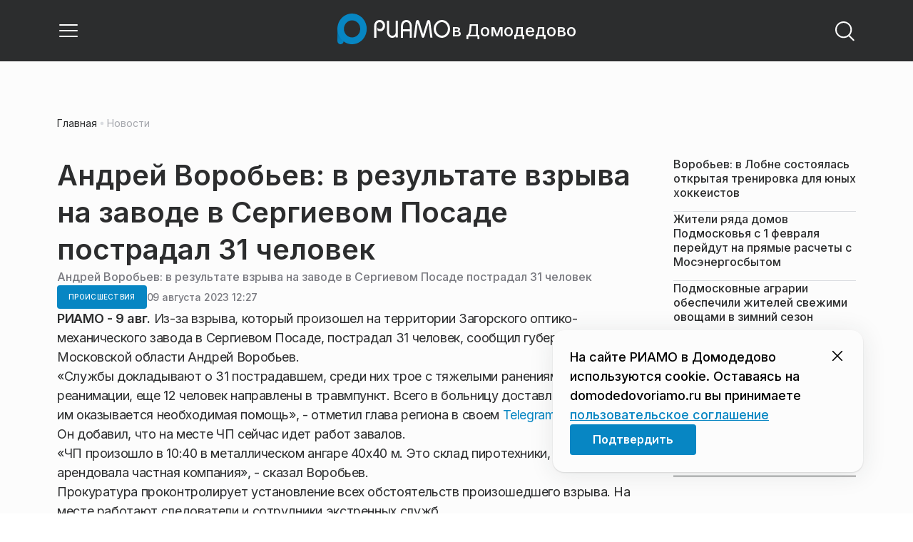

--- FILE ---
content_type: text/html; charset=utf-8
request_url: https://domodedovoriamo.ru/news/proisshestviya/andrej-vorobev-v-rezultate-vzryva-na-zavode-v-sergievom-posade-postradal-31-chelovek/
body_size: 24388
content:
<!DOCTYPE html><html lang="ru" class="__variable_6a5886"><head><meta charSet="utf-8"/><meta name="viewport" content="width=device-width, initial-scale=1, user-scalable=no"/><link rel="preload" href="https://static.riamo.ru/_next/static/media/21350d82a1f187e9-s.p.woff2" as="font" crossorigin="" type="font/woff2"/><link rel="stylesheet" href="https://static.riamo.ru/_next/static/css/d0d5d7830224a9d0.css" data-precedence="next"/><link rel="stylesheet" href="https://static.riamo.ru/_next/static/css/b9deb6013e8ef6a8.css" data-precedence="next"/><link rel="stylesheet" href="https://static.riamo.ru/_next/static/css/c92bdbeb4018c0c9.css" data-precedence="next"/><link rel="stylesheet" href="https://static.riamo.ru/_next/static/css/8344d6f978701cf4.css" data-precedence="next"/><link rel="stylesheet" href="https://static.riamo.ru/_next/static/css/bdb44b41c8e9d99d.css" data-precedence="next"/><link rel="stylesheet" href="https://static.riamo.ru/_next/static/css/f0704ed91d54424e.css" data-precedence="next"/><link rel="stylesheet" href="https://static.riamo.ru/_next/static/css/aa7aecdbe932f12c.css" data-precedence="next"/><link rel="stylesheet" href="https://static.riamo.ru/_next/static/css/a9d1020506ae1f40.css" data-precedence="next"/><link rel="stylesheet" href="https://static.riamo.ru/_next/static/css/fa30d6ec5172a74d.css" data-precedence="next"/><link rel="stylesheet" href="https://static.riamo.ru/_next/static/css/1db9d498fb98fcc9.css" data-precedence="next"/><link rel="stylesheet" href="https://static.riamo.ru/_next/static/css/c8f8780f65fbf8ac.css" data-precedence="next"/><link rel="stylesheet" href="https://static.riamo.ru/_next/static/css/c8c639ebf7ad977a.css" data-precedence="next"/><link rel="stylesheet" href="https://static.riamo.ru/_next/static/css/ce7d264bb7f61b9d.css" data-precedence="next"/><link rel="stylesheet" href="https://static.riamo.ru/_next/static/css/0444a3fe7a4f7b39.css" data-precedence="next"/><link rel="stylesheet" href="https://static.riamo.ru/_next/static/css/74facd11a91e9d14.css" data-precedence="next"/><link rel="stylesheet" href="https://static.riamo.ru/_next/static/css/485e6a5b4ef9b836.css" data-precedence="next"/><link rel="stylesheet" href="https://static.riamo.ru/_next/static/css/d22d21a002026ef8.css" data-precedence="next"/><link rel="stylesheet" href="https://static.riamo.ru/_next/static/css/1988c1a80a788db8.css" data-precedence="next"/><link rel="stylesheet" href="https://static.riamo.ru/_next/static/css/9a0054657e19407f.css" data-precedence="next"/><link rel="stylesheet" href="https://static.riamo.ru/_next/static/css/414bdd38a59b2516.css" data-precedence="next"/><link rel="stylesheet" href="https://static.riamo.ru/_next/static/css/f0df4ebcd1128974.css" data-precedence="next"/><link rel="stylesheet" href="https://static.riamo.ru/_next/static/css/49c4181bb2897dc0.css" data-precedence="next"/><link rel="stylesheet" href="https://static.riamo.ru/_next/static/css/d0c786164c3a25f4.css" data-precedence="next"/><link rel="stylesheet" href="https://static.riamo.ru/_next/static/css/4356d292663f9258.css" data-precedence="next"/><link rel="stylesheet" href="https://static.riamo.ru/_next/static/css/8a07da2cc642b214.css" data-precedence="next"/><link rel="stylesheet" href="https://static.riamo.ru/_next/static/css/8e61efb71b2f3c14.css" data-precedence="next"/><link rel="stylesheet" href="https://static.riamo.ru/_next/static/css/2c1c7a537fb83638.css" data-precedence="next"/><link rel="stylesheet" href="https://static.riamo.ru/_next/static/css/b8a9f195c79539b4.css" data-precedence="next"/><link rel="stylesheet" href="https://static.riamo.ru/_next/static/css/4ca6d0269aad997b.css" data-precedence="next"/><link rel="stylesheet" href="https://static.riamo.ru/_next/static/css/09d64aaabd3fd446.css" data-precedence="next"/><link rel="stylesheet" href="https://static.riamo.ru/_next/static/css/b3fb9bb9e27d7cec.css" data-precedence="next"/><link rel="stylesheet" href="https://static.riamo.ru/_next/static/css/b1e9a8f776a96631.css" data-precedence="next"/><link rel="stylesheet" href="https://static.riamo.ru/_next/static/css/db89750d177d38ec.css" data-precedence="next"/><link rel="stylesheet" href="https://static.riamo.ru/_next/static/css/cc5909fa063b34d9.css" as="style" data-precedence="dynamic"/><link rel="stylesheet" href="https://static.riamo.ru/_next/static/css/9ee6813d1eed3dcc.css" as="style" data-precedence="dynamic"/><link rel="stylesheet" href="https://static.riamo.ru/_next/static/css/ad43e8e43bda7635.css" as="style" data-precedence="dynamic"/><link rel="stylesheet" href="https://static.riamo.ru/_next/static/css/54dda248ae0c2cd8.css" as="style" data-precedence="dynamic"/><link rel="stylesheet" href="https://static.riamo.ru/_next/static/css/305b62ececd13078.css" as="style" data-precedence="dynamic"/><link rel="stylesheet" href="https://static.riamo.ru/_next/static/css/53314ec9547aab1d.css" as="style" data-precedence="dynamic"/><link rel="stylesheet" href="https://static.riamo.ru/_next/static/css/f14bc97290792b7f.css" as="style" data-precedence="dynamic"/><link rel="stylesheet" href="https://static.riamo.ru/_next/static/css/a77ca4da5e625f4a.css" as="style" data-precedence="dynamic"/><link rel="stylesheet" href="https://static.riamo.ru/_next/static/css/cc317288d4956294.css" as="style" data-precedence="dynamic"/><link rel="stylesheet" href="https://static.riamo.ru/_next/static/css/849b48416e6464ec.css" as="style" data-precedence="dynamic"/><link rel="preload" as="script" fetchPriority="low" href="https://static.riamo.ru/_next/static/chunks/webpack-d0fdbb228c84969d.js"/><script src="https://static.riamo.ru/_next/static/chunks/0bded408-5bcedc20ffaffc6f.js" async=""></script><script src="https://static.riamo.ru/_next/static/chunks/6655-c1f89ffdfac2835c.js" async=""></script><script src="https://static.riamo.ru/_next/static/chunks/main-app-08a5b2d477c318c5.js" async=""></script><script src="https://static.riamo.ru/_next/static/chunks/6238-a1dbfd917e40e6e4.js" async=""></script><script src="https://static.riamo.ru/_next/static/chunks/6620-af96627c2912e9ca.js" async=""></script><script src="https://static.riamo.ru/_next/static/chunks/8195-cbc480fe15b6b3b8.js" async=""></script><script src="https://static.riamo.ru/_next/static/chunks/7769-1aa7771a703933a9.js" async=""></script><script src="https://static.riamo.ru/_next/static/chunks/app/%5Bdomain%5D/(root)/(withBreadcrumbs)/layout-1b729347e82bca03.js" async=""></script><script src="https://static.riamo.ru/_next/static/chunks/7454-65693b92c3fdeebc.js" async=""></script><script src="https://static.riamo.ru/_next/static/chunks/4841-3d82afd15aa65287.js" async=""></script><script src="https://static.riamo.ru/_next/static/chunks/591-9df1679f381208cb.js" async=""></script><script src="https://static.riamo.ru/_next/static/chunks/app/%5Bdomain%5D/(root)/(withBreadcrumbs)/(withLastNews)/(withReader)/layout-7dcc7c697ff147af.js" async=""></script><script src="https://static.riamo.ru/_next/static/chunks/5820-d6dba6a2e7e25462.js" async=""></script><script src="https://static.riamo.ru/_next/static/chunks/app/layout-33d7a73e617ac4f1.js" async=""></script><script src="https://static.riamo.ru/_next/static/chunks/317-232a4d56b008319e.js" async=""></script><script src="https://static.riamo.ru/_next/static/chunks/1379-eded3a23b8663201.js" async=""></script><script src="https://static.riamo.ru/_next/static/chunks/app/error-a536d526bb3b8c4e.js" async=""></script><script src="https://static.riamo.ru/_next/static/chunks/app/%5Bdomain%5D/(root)/not-found-586b23c28af73a61.js" async=""></script><script src="https://static.riamo.ru/_next/static/chunks/5815-5e490abf89f421db.js" async=""></script><script src="https://static.riamo.ru/_next/static/chunks/app/%5Bdomain%5D/(root)/(withBreadcrumbs)/(withLastNews)/@lastnews/default-0d84da1b6ab55ee6.js" async=""></script><script src="https://static.riamo.ru/_next/static/chunks/9708-8432d91a9a5482f9.js" async=""></script><script src="https://static.riamo.ru/_next/static/chunks/6918-d550061bd6e4fb2f.js" async=""></script><script src="https://static.riamo.ru/_next/static/chunks/app/%5Bdomain%5D/(root)/layout-0b14dc33fbd54479.js" async=""></script><script src="https://static.riamo.ru/_next/static/chunks/app/%5Bdomain%5D/(root)/error-bd327e31add5e4e5.js" async=""></script><script src="https://static.riamo.ru/_next/static/chunks/4732-831c5006200e18b5.js" async=""></script><script src="https://static.riamo.ru/_next/static/chunks/9377-93bce75f35396c82.js" async=""></script><script src="https://static.riamo.ru/_next/static/chunks/4186-ba92eb9eb736f672.js" async=""></script><script src="https://static.riamo.ru/_next/static/chunks/1753-98c7371a7484bcfa.js" async=""></script><script src="https://static.riamo.ru/_next/static/chunks/4489-b39b4a83a09b8ce8.js" async=""></script><script src="https://static.riamo.ru/_next/static/chunks/9094-eb1fb1427621728b.js" async=""></script><script src="https://static.riamo.ru/_next/static/chunks/6645-2f43f42bc9941eb7.js" async=""></script><script src="https://static.riamo.ru/_next/static/chunks/2089-48da0505d1443b8c.js" async=""></script><script src="https://static.riamo.ru/_next/static/chunks/1496-6337aeb98e542c6a.js" async=""></script><script src="https://static.riamo.ru/_next/static/chunks/912-9589e7e93477ed39.js" async=""></script><script src="https://static.riamo.ru/_next/static/chunks/app/%5Bdomain%5D/(root)/(withBreadcrumbs)/(withLastNews)/(withReader)/news/%5Bcategory%5D/%5Bslug%5D/page-a2165e9555a2a501.js" async=""></script><link rel="preload" href="https://cdn.ampproject.org/v0/amp-analytics-0.1.js" as="script"/><link rel="preload" href="https://yandex.ru/ads/system/adsdk.js" as="script"/><title>Андрей Воробьев: в результате взрыва на заводе в Сергиевом Посаде пострадал 31 человек | РИАМО в Домодедово</title><meta name="description" content="Губернатор добавил, что на месте ЧП идет работ завалов."/><meta name="robots" content="max-image-preview:large"/><link rel="canonical" href="https://domodedovoriamo.ru/news/proisshestviya/andrej-vorobev-v-rezultate-vzryva-na-zavode-v-sergievom-posade-postradal-31-chelovek/"/><meta property="og:title" content="Андрей Воробьев: в результате взрыва на заводе в Сергиевом Посаде пострадал 31 человек"/><meta property="og:description" content="Губернатор добавил, что на месте ЧП идет работ завалов."/><meta property="og:url" content="https://domodedovoriamo.ru/news/proisshestviya/andrej-vorobev-v-rezultate-vzryva-na-zavode-v-sergievom-posade-postradal-31-chelovek/"/><meta property="og:site_name" content="РИАМО в Домодедово"/><meta property="og:locale" content="ru_RU"/><meta property="og:type" content="article"/><meta property="article:published_time" content="2023-08-09T12:27"/><meta property="article:author" content="Надежда Малышева"/><meta property="article:section" content="Происшествия"/><meta property="article:tag" content="Андрей Воробьев"/><meta property="article:tag" content="Взрыв"/><meta property="article:tag" content="Взрывы"/><meta property="article:tag" content="Больницы"/><meta property="article:tag" content="Губернатор"/><meta property="article:tag" content="Заводы"/><meta property="article:tag" content="Пиротехника"/><meta property="article:tag" content="Ранение"/><meta property="article:tag" content="Травмпункт"/><meta property="article:tag" content="Сергиев Посад"/><meta property="article:tag" content="Мощный взрыв на территории завода в Сергиевом Посаде"/><meta name="twitter:card" content="summary"/><meta name="twitter:title" content="Андрей Воробьев: в результате взрыва на заводе в Сергиевом Посаде пострадал 31 человек"/><meta name="twitter:description" content="Губернатор добавил, что на месте ЧП идет работ завалов."/><link rel="icon" href="/favicon.ico" type="image/x-icon" sizes="16x16"/><meta name="next-size-adjust"/><script src="https://static.riamo.ru/_next/static/chunks/polyfills-42372ed130431b0a.js" noModule=""></script></head><body><script>(self.__next_s=self.__next_s||[]).push([0,{"type":"text/javascript","children":"\r\n   (function(m,e,t,r,i,k,a){m[i]=m[i]||function(){(m[i].a=m[i].a||[]).push(arguments)};\r\n   m[i].l=1*new Date();\r\n   for (var j = 0; j < document.scripts.length; j++) {if (document.scripts[j].src === r) { return; }}\r\n   k=e.createElement(t),a=e.getElementsByTagName(t)[0],k.async=1,k.src=r,a.parentNode.insertBefore(k,a)})\r\n   (window, document, \"script\", \"https://mc.yandex.ru/metrika/tag.js\", \"ym\");\r\n\r\n   ym(45362370, \"init\", {\r\n        clickmap:true,\r\n        trackLinks:true,\r\n        accurateTrackBounce:true,\r\n        webvisor:true\r\n   });\r\n","id":"metrika-riamo-domodedovo"}])</script><noscript><div><img alt='' src='https://mc.yandex.ru/watch/45362370' style='position:absolute; left:-9999px;'></div></noscript><script>(self.__next_s=self.__next_s||[]).push([0,{"type":"text/javascript","children":"\r\nvar _tmr = window._tmr || (window._tmr = []);\r\n_tmr.push({id: \"2917218\", type: \"pageView\", start: (new Date()).getTime()});\r\n(function (d, w, id) {\r\n  if (d.getElementById(id)) return;\r\n  var ts = d.createElement(\"script\"); ts.type = \"text/javascript\"; ts.async = true; ts.id = id;\r\n  ts.src = (d.location.protocol == \"https:\" ? \"https:\" : \"http:\") + \"//top-fwz1.mail.ru/js/code.js\";\r\n  var f = function () {var s = d.getElementsByTagName(\"script\")[0]; s.parentNode.insertBefore(ts, s);};\r\n  if (w.opera == \"[object Opera]\") { d.addEventListener(\"DOMContentLoaded\", f, false); } else { f(); }\r\n})(document, window, \"topmailru-code\");\r\n","id":"metrika-riamo-domodedovo"}])</script><noscript><div>
<img alt='' src='//top-fwz1.mail.ru/counter?id=2917218;js=na' style='border:0;position:absolute;left:-9999px;'>
</div></noscript><script>(self.__next_s=self.__next_s||[]).push([0,{"children":"\nnew Image().src = \"https://counter.yadro.ru/hit?r\"+\nescape(document.referrer)+((typeof(screen)==\"undefined\")?\"\":\n\";s\"+screen.width+\"*\"+screen.height+\"*\"+(screen.colorDepth?\nscreen.colorDepth:screen.pixelDepth))+\";u\"+escape(document.URL)+\n\";h\"+escape(document.title.substring(0,150))+\n\";\"+Math.random();","id":"HeadScript_117_1"}])</script><script>(self.__next_s=self.__next_s||[]).push(["https://cdn.ampproject.org/v0/amp-analytics-0.1.js",{"async":true,"custom-element":"amp-analytics","id":"HeadScript_117_2"}])</script><amp-analytics id="analytics_liveinternet"><script>(self.__next_s=self.__next_s||[]).push([0,{"type":"application/json","children":"{\n \"requests\": {\n   \"pageview\": \"https://counter.yadro.ru/hit?u${ampdocUrl};r${documentReferrer};s${screenWidth}*${screenHeight}*32;h${title};${random}\"\n },\n \"triggers\": {\n  \"track pageview\": {\n   \"on\": \"visible\",\n   \"request\": \"pageview\"\n  }\n }\n}","id":"HeadScript_117_3"}])</script></amp-analytics><script>(self.__next_s=self.__next_s||[]).push(["https://yandex.ru/ads/system/adsdk.js",{}])</script><div class="_1vyk8ks3"><div class="_1vyk8ks8 _1vyk8ks6"></div><!--$--><header class="_1fvof7f7 _1fvof7f1" id="header_sticky"><div class="_1fvof7f2"><button type="button" class="_1wm689p4 _1wm689p3 _1wm689pf _1wm689pd _1wm689pa "><svg width="1em" height="1em" viewBox="0 0 24 24" fill="none" xmlns="http://www.w3.org/2000/svg"><path fill-rule="evenodd" clip-rule="evenodd" d="M2.25 6A.75.75 0 0 1 3 5.25h18a.75.75 0 0 1 0 1.5H3A.75.75 0 0 1 2.25 6ZM2.25 12a.75.75 0 0 1 .75-.75h18a.75.75 0 0 1 0 1.5H3a.75.75 0 0 1-.75-.75ZM2.25 18a.75.75 0 0 1 .75-.75h18a.75.75 0 0 1 0 1.5H3a.75.75 0 0 1-.75-.75Z" fill="currentColor"></path></svg></button><div class="_1fvof7f6"><div class="_1fvof7f8"><a class="xtn0kl0" href="/"><div class="_1j9v8300"><div class="_1j9v8303"><svg xmlns="http://www.w3.org/2000/svg" width="100%" height="100%" viewBox="0 0 163 45" fill="none"><path fill="url(#a)" d="M4.49 44C2.012 44 0 41.888 0 39.286V21.993c0-2.602 2.012-4.714 4.49-4.714 2.485 0 4.49 2.112 4.49 4.714v17.293C8.98 41.888 6.968 44 4.49 44Z"></path><path fill="#0786C3" d="M20.953 0C9.378 0 0 9.847 0 22s9.378 22 20.953 22 20.953-9.847 20.953-22S32.521 0 20.953 0Zm0 34.24c-6.44 0-11.657-5.479-11.657-12.24S14.513 9.76 20.953 9.76 32.611 15.24 32.611 22c0 6.762-5.218 12.24-11.658 12.24Z"></path><path fill="#FCFCFC" d="M52.508 19.579c0-1.564.073-2.78.2-3.669.127-.888.455-1.776.964-2.664 1.491-2.703 3.71-4.035 6.693-4.035 2.145 0 3.982.791 5.492 2.394 1.528 1.583 2.273 3.514 2.273 5.773 0 2.085-.636 3.957-1.927 5.58-1.274 1.621-2.82 2.432-4.62 2.432-.891 0-1.691-.077-2.364-.27a4.985 4.985 0 0 1-1.837-.888l-.564-4.016a4.73 4.73 0 0 0 1.692 1.428c.709.367 1.436.56 2.182.56 1.182 0 2.182-.482 2.983-1.428.8-.946 1.218-2.105 1.218-3.476 0-1.37-.455-2.529-1.346-3.494-.891-.965-1.982-1.429-3.273-1.429-1.4 0-2.528.502-3.365 1.525-.837 1.004-1.255 2.395-1.255 4.17v16.72h-3.146V19.58ZM73.73 25.227c0 4.345 1.594 6.526 4.815 6.526 1.455 0 2.65-.54 3.568-1.622.832-.988 1.247-2.126 1.247-3.43V10.142h2.996v24.22H83.36v-1.957c-.364.745-1.004 1.324-1.957 1.752a6.898 6.898 0 0 1-2.858.634c-2.338 0-4.226-.839-5.663-2.517-1.438-1.678-2.148-3.99-2.148-6.899V10.125h2.996v15.102ZM103.336 34.792v-9.107h-9.64v9.107h-3V19.014c0-3.055.71-5.452 2.15-7.193 1.44-1.74 3.33-2.61 5.67-2.61 2.341 0 4.213.87 5.652 2.61 1.44 1.74 2.15 4.138 2.15 7.193v15.778h-2.999.017Zm-4.82-22.468c-1.543 0-2.74.56-3.572 1.702-.832 1.14-1.248 2.823-1.248 5.066v3.422h9.64v-3.422c0-4.506-1.612-6.768-4.82-6.768ZM108.941 34.466l3.05-22.204c.276-2.034 1.103-3.051 2.518-3.051 1.231 0 2.095.825 2.555 2.495l5.329 17.77 5.311-17.77c.46-1.67 1.324-2.495 2.555-2.495 1.415 0 2.242 1.017 2.518 3.051l3.051 22.204h-3.051l-2.72-20.534-5.477 18.327c-.533 1.689-1.268 2.533-2.187 2.533-.533 0-.955-.192-1.305-.595-.33-.383-.643-1.036-.918-1.938l-5.477-18.327-2.683 20.534h-3.088.019ZM137.563 21.983c0-3.445 1.172-6.434 3.498-8.965 2.325-2.55 5.077-3.807 8.237-3.807s5.983 1.256 8.273 3.769c2.29 2.512 3.426 5.52 3.426 9.003 0 3.483-1.136 6.452-3.426 9.003-2.29 2.55-5.042 3.806-8.273 3.806s-5.912-1.256-8.237-3.787c-2.326-2.513-3.498-5.54-3.498-9.041v.019Zm3.143-.038c0 2.588.834 4.853 2.521 6.795 1.668 1.941 3.692 2.912 6.071 2.912 2.379 0 4.385-.971 6.054-2.912 1.668-1.942 2.503-4.207 2.503-6.795 0-2.59-.835-4.816-2.503-6.758-1.669-1.94-3.675-2.912-6.054-2.912-2.379 0-4.367.971-6.054 2.893-1.686 1.923-2.538 4.188-2.538 6.796v-.02Z"></path><defs><linearGradient id="a" x1="20.953" x2="20.953" y1="44" y2="-0.012" gradientUnits="userSpaceOnUse"><stop stop-color="#0786C3"></stop><stop offset="0.12" stop-color="#0681BD"></stop><stop offset="0.29" stop-color="#0674AC"></stop><stop offset="0.47" stop-color="#045F91"></stop><stop offset="0.67" stop-color="#03426B"></stop><stop offset="0.88" stop-color="#011D3B"></stop><stop offset="1" stop-color="#00051D"></stop></linearGradient><linearGradient id="b" x1="20.9187" y1="35" x2="20.9187" y2="-0.00944243" gradientUnits="userSpaceOnUse"><stop stop-color="#7E7E7E"></stop><stop offset="1" stop-color="#00051D"></stop></linearGradient></defs></svg></div><span class="_1j9v8301">в Домодедово</span></div></a></div></div><div class="_12u3f1e0"><button type="button" class="_1wm689p4 _1wm689p3 _1wm689pf _1wm689pd _1wm689pa "><svg width="1em" height="1em" viewBox="0 0 24 24" fill="none" xmlns="http://www.w3.org/2000/svg"><path fill-rule="evenodd" clip-rule="evenodd" d="M11 3.75a7.25 7.25 0 1 0 0 14.5 7.25 7.25 0 0 0 0-14.5ZM2.25 11a8.75 8.75 0 1 1 17.5 0 8.75 8.75 0 0 1-17.5 0Z" fill="currentColor"></path><path fill-rule="evenodd" clip-rule="evenodd" d="M15.97 16.428a.75.75 0 0 1 1.06 0l5 5a.75.75 0 1 1-1.06 1.06l-5-5a.75.75 0 0 1 0-1.06Z" fill="currentColor"></path></svg></button></div></div></header><!--/$--><div class="_1vyk8ks9"></div><main class="_1vyk8ksb _1vyk8ksa _1vyk8ks5"> <!-- --><div class="_3gsgzd0"><div class="apdk2q0"></div></div><div class="e7p3b82 e7p3b80"><div class="e7p3b81"><script type="application/ld+json">{"@context":"https://schema.org","@graph":[{"@type":"NewsArticle","@id":"https://domodedovoriamo.ru/news/proisshestviya/andrej-vorobev-v-rezultate-vzryva-na-zavode-v-sergievom-posade-postradal-31-chelovek/#article","url":"https://domodedovoriamo.ru/news/proisshestviya/andrej-vorobev-v-rezultate-vzryva-na-zavode-v-sergievom-posade-postradal-31-chelovek/","author":{"@type":"Person","@id":"https://domodedovoriamo.ru/author/nadezhda-malysheva/#person","name":"Надежда Малышева","url":"https://domodedovoriamo.ru/author/nadezhda-malysheva/"},"headline":"Андрей Воробьев: в результате взрыва на заводе в Сергиевом Посаде пострадал 31 человек","description":"Губернатор добавил, что на месте ЧП идет работ завалов.","genre":"Новости","articleSection":"Происшествия","datePublished":"2023-08-09T12:27+0300","dateModified":"null+0300","publisher":{"@id":"https://domodedovoriamo.ru#organization","@type":"Organization","name":"РИАМО","legalName":"Портал Региональное информационное агентство Московской области","slogan":"RIAMO.RU – новости и истории в новом формате! Следи за жизнью Московского региона вместе с нами!","email":"info@riamo.ru","sameAs":["https://ru.wikipedia.org/wiki/%D0%A0%D0%B5%D0%B3%D0%B8%D0%BE%D0%BD%D0%B0%D0%BB%D1%8C%D0%BD%D0%BE%D0%B5_%D0%B8%D0%BD%D1%84%D0%BE%D1%80%D0%BC%D0%B0%D1%86%D0%B8%D0%BE%D0%BD%D0%BD%D0%BE%D0%B5_%D0%B0%D0%B3%D0%B5%D0%BD%D1%82%D1%81%D1%82%D0%B2%D0%BE_%D0%9C%D0%BE%D1%81%D0%BA%D0%BE%D0%B2%D1%81%D0%BA%D0%BE%D0%B9_%D0%BE%D0%B1%D0%BB%D0%B0%D1%81%D1%82%D0%B8","https://dzen.ru/riamo?favid=254074801","https://ok.ru/riamo","https://t.me/riamo_ru","https://vk.com/riamo_ru"],"address":{"@type":"PostalAddress","addressCountry":"Россия","addressLocality":"Москва","addressRegion":"Москва","postalCode":"123007","streetAddress":"5-я Магистральная ул., дом 3, стр.1"},"logo":{"@type":"ImageObject","@id":"https://domodedovoriamo.ru/logo.png/#imageobject","url":"https://domodedovoriamo.ru/logo.png/","width":148,"height":60},"image":{"@type":"ImageObject","@id":"https://domodedovoriamo.ru/logo.png#imageobject"}},"inLanguage":"ru-RU","isAccessibleForFree":"TRUE","isFamilyFriendly":"TRUE","image":{"@type":"ImageObject","@id":"undefined#primaryimage","url":"undefined","width":"","height":""},"mainEntityOfPage":{"@type":"WebPage","@id":"https://domodedovoriamo.ru/news/proisshestviya/andrej-vorobev-v-rezultate-vzryva-na-zavode-v-sergievom-posade-postradal-31-chelovek/#webpage","url":"https://domodedovoriamo.ru/news/proisshestviya/andrej-vorobev-v-rezultate-vzryva-na-zavode-v-sergievom-posade-postradal-31-chelovek/","name":"Андрей Воробьев: в результате взрыва на заводе в Сергиевом Посаде пострадал 31 человек","publisher":{"@id":"https://domodedovoriamo.ru#organization"},"inLanguage":"ru-RU","datePublished":"2023-08-09T12:27+0300","dateModified":"null+0300","description":"Губернатор добавил, что на месте ЧП идет работ завалов."}},{"@type":"BreadcrumbList","itemListElement":[{"@type":"ListItem","position":1,"name":"«РИАМО»","item":{"@type":"WebPage","@id":"https://domodedovoriamo.ru/#webpage","url":"https://domodedovoriamo.ru/"}},{"@type":"ListItem","position":2,"name":"Происшествия","item":{"@type":"WebPage","@id":"https://domodedovoriamo.ru/category/proisshestviya/#webpage","url":"https://domodedovoriamo.ru/category/proisshestviya/"}},{"@type":"ListItem","position":3,"name":"Андрей Воробьев: в результате взрыва на заводе в Сергиевом Посаде пострадал 31 человек","item":{"@type":"WebPage","@id":"https://domodedovoriamo.ru/news/proisshestviya/andrej-vorobev-v-rezultate-vzryva-na-zavode-v-sergievom-posade-postradal-31-chelovek/#webpage","url":"https://domodedovoriamo.ru/news/proisshestviya/andrej-vorobev-v-rezultate-vzryva-na-zavode-v-sergievom-posade-postradal-31-chelovek"}}]}]}</script><div class="_12mv6bx1 _12mv6bx0 _12mv6bxf"><article class="ozbl3x0 _12mv6bx1 _12mv6bx0 _12mv6bx9"><header class="_12mv6bx1 _12mv6bx0 _12mv6bx7"><div class="_12mv6bx1 _12mv6bx0 _12mv6bx5"><h1 class="p2xvm0 xtn0kl1 xtn0kl0 xtn0kl1p">Андрей Воробьев: в результате взрыва на заводе в Сергиевом Посаде пострадал 31 человек</h1><div class="afdw5s0">Андрей Воробьев: в результате взрыва на заводе в Сергиевом Посаде пострадал 31 человек</div></div><div class="_196stya1 _196stya0 _196styae _196stya7 _196stya2"><a class="_1maqkdn1 _1maqkdn0 _1maqkdnm _1maqkdn5 _1maqkdnb _1maqkdn8 _1maqkdn2" href="/category/proisshestviya/"><span class="xtn0kl1 xtn0kl0 xtn0klu xtn0kl1l xtn0kl1h xtn0kl1q">Происшествия</span></a><div class="_196stya1 _196stya0 _196styae"><time class="_195idab1 _195idab0 xtn0kl0 _195idab2" dateTime="2023-08-09T12:27+0300">09 августа 2023 12:27</time></div></div><!--$!--><template data-dgst="BAILOUT_TO_CLIENT_SIDE_RENDERING"></template><div></div><!--/$--></header><div class="_1wn770t0"><p class="dcuz920 xtn0kl0"><strong class="_2ym2fm1 _2ym2fm0 xtn0kl1 xtn0kl0 _2ym2fm2">РИАМО - 9 авг. </strong>Из-за взрыва, который произошел на территории Загорского оптико-механического завода в Сергиевом Посаде, пострадал 31 человек, сообщил губернатор Московской области Андрей Воробьев.</p></div><div class="_1f4iik30"><p class="dcuz920 xtn0kl0">«Службы докладывают о 31 пострадавшем, среди них трое с тяжелыми ранениями, они в реанимации, еще 12 человек направлены в травмпункт. Всего в больницу доставлены 19 человек, им оказывается необходимая помощь», - отметил глава региона в своем <a class="ifkxzj0" href="https://t.me/vorobiev_live/">Telegram-канале</a>.</p><p class="dcuz920 xtn0kl0">Он добавил, что на месте ЧП сейчас идет работ завалов.</p><p class="dcuz920 xtn0kl0">«ЧП произошло в 10:40 в металлическом ангаре 40х40 м. Это склад пиротехники, который арендовала частная компания», - сказал Воробьев.</p><p class="dcuz920 xtn0kl0">Прокуратура проконтролирует установление всех обстоятельств произошедшего взрыва. На месте работают следователи и сотрудники экстренных служб.</p></div><footer class="_12mv6bx1 _12mv6bx0 _12mv6bx4"><div class="_196stya1 _196stya0 _196styad _196stya6 _196styak _196stya2"><div class="_9ov2r52"><div class="_196stya1 _196stya0 _196styae _196stya7"><div class="j9jami3 j9jami2 j9jami4"><div class="j9jamid"><svg xmlns="http://www.w3.org/2000/svg" width="1em" height="1em" fill="none" viewBox="0 0 32 32"><g clip-path="url(#avatar-placeholder_svg__a)"><rect width="32" height="32" fill="#F0F1F3" rx="16"></rect><path fill="#DADCE0" d="M22 14a6 6 0 1 1-12 0 6 6 0 0 1 12 0M11.76 21.94A10 10 0 0 0 6 31c0 5.523 4.477 10 10 10s10-4.477 10-10c0-4.007-2.357-7.464-5.76-9.06A8.96 8.96 0 0 1 16 23a8.96 8.96 0 0 1-4.24-1.06"></path></g><defs><clipPath id="avatar-placeholder_svg__a"><rect width="32" height="32" fill="#fff" rx="16"></rect></clipPath></defs></svg></div></div><div class="_12mv6bx1 _12mv6bx0 _12mv6bx2"><span class="j9jami7 j9jami8">Автор:</span><a class="j9jamia j9jamib" href="/author/nadezhda-malysheva/">Надежда Малышева</a></div></div></div><!--$!--><template data-dgst="BAILOUT_TO_CLIENT_SIDE_RENDERING"></template><!--/$--></div><div class="_196stya1 _196stya0 _196styab _196stya2"><a class=" y3bloy1 y3bloy0 y3bloy2 y3bloy6 " href="/tag/andrej-vorobev/">Андрей Воробьев</a><a class=" y3bloy1 y3bloy0 y3bloy2 y3bloy6 " href="/tag/vzryv/">Взрыв</a><a class=" y3bloy1 y3bloy0 y3bloy2 y3bloy6 " href="/tag/vzryvy/">Взрывы</a><a class=" y3bloy1 y3bloy0 y3bloy2 y3bloy6 " href="/tag/bolnitsy/">Больницы</a><a class=" y3bloy1 y3bloy0 y3bloy2 y3bloy6 " href="/tag/gubernator/">Губернатор</a><button class=" y3bloy1 y3bloy0 y3bloy2 y3bloy5 ">+ 6 тегов</button><a class="_1mkxncm1 y3bloy1 y3bloy0 y3bloy2 y3bloy6 " href="/tag/zavody/">Заводы</a><a class="_1mkxncm1 y3bloy1 y3bloy0 y3bloy2 y3bloy6 " href="/tag/pirotehnika/">Пиротехника</a><a class="_1mkxncm1 y3bloy1 y3bloy0 y3bloy2 y3bloy6 " href="/tag/ranenie/">Ранение</a><a class="_1mkxncm1 y3bloy1 y3bloy0 y3bloy2 y3bloy6 " href="/tag/travmpunkt/">Травмпункт</a><a class="_1mkxncm1 y3bloy1 y3bloy0 y3bloy2 y3bloy6 " href="/tag/sergiev-posad/">Сергиев Посад</a><a class="_1mkxncm1 y3bloy1 y3bloy0 y3bloy2 y3bloy6 " href="/tag/moschnyj-vzryv-na-territorii-zavoda-v-sergievom-posade/">Мощный взрыв на территории завода в Сергиевом Посаде</a></div><div class="cwcqc50 _196stya1 _196stya0 _196styah _196stya2 _196stya7"><p class="cwcqc51 xtn0kl1 xtn0kl0 xtn0klc xtn0kl3">Как вам материал?</p><div class="_14jujry0"><button class="_14jujry1"><p class="xtn0kl1 xtn0kl0 xtn0klx xtn0klc">0</p>👎</button><button class="_14jujry1"><p class="xtn0kl1 xtn0kl0 xtn0klx xtn0klc">0</p>👍 </button><button class="_14jujry1"><p class="xtn0kl1 xtn0kl0 xtn0klx xtn0klc">0</p>😄</button><button class="_14jujry1"><p class="xtn0kl1 xtn0kl0 xtn0klx xtn0klc">0</p>🤯</button><button class="_14jujry1"><p class="xtn0kl1 xtn0kl0 xtn0klx xtn0klc">0</p>😢</button><button class="_14jujry1"><p class="xtn0kl1 xtn0kl0 xtn0klx xtn0klc">0</p>😡</button></div></div></footer></article><!--$--><!--$!--><template data-dgst="BAILOUT_TO_CLIENT_SIDE_RENDERING"></template><div></div><!--/$--><!--/$--></div></div><div class="w7gm4a1 w7gm4a0"><div class="_12mv6bx1 _12mv6bx0 _12mv6bxe"><nav><ul class="_12mv6bx1 _12mv6bx0 _12mv6bx7"><li style="position:relative;height:min-content;padding-bottom:16px;border-bottom:1px #DADCE0 solid;flex-direction:column;justify-content:flex-start;align-items:flex-start;gap:16px;display:inline-flex"><a style="flex-direction:column;justify-content:flex-start;align-items:flex-start;gap:8px;display:flex" href="/news/sport/vorobev-v-lobne-sostojalas-otkrytaja-trenirovka-dlja-junyh-hokkeistov/"><span class="xtn0kl0" style="align-self:stretch;color:#2C2D2E;font-size:16px;font-weight:500;line-height:130%;word-wrap:break-word">Воробьев: в Лобне состоялась открытая тренировка для юных хоккеистов</span></a></li><li style="position:relative;height:min-content;padding-bottom:16px;border-bottom:1px #DADCE0 solid;flex-direction:column;justify-content:flex-start;align-items:flex-start;gap:16px;display:inline-flex"><a style="flex-direction:column;justify-content:flex-start;align-items:flex-start;gap:8px;display:flex" href="/news/zhkh/zhiteli-rjada-domov-podmoskovja-s-1-fevralja-perejdut-na-prjamye-raschety-s-mosenergosbytom/"><span class="xtn0kl0" style="align-self:stretch;color:#2C2D2E;font-size:16px;font-weight:500;line-height:130%;word-wrap:break-word">Жители ряда домов Подмосковья с 1 февраля перейдут на прямые расчеты с Мосэнергосбытом</span></a></li><li style="position:relative;height:min-content;padding-bottom:16px;border-bottom:1px #DADCE0 solid;flex-direction:column;justify-content:flex-start;align-items:flex-start;gap:16px;display:inline-flex"><a style="flex-direction:column;justify-content:flex-start;align-items:flex-start;gap:8px;display:flex" href="/news/obschestvo/podmoskovnye-agrarii-obespechili-zhitelej-svezhimi-ovoschami-v-zimnij-sezon/"><span class="xtn0kl0" style="align-self:stretch;color:#2C2D2E;font-size:16px;font-weight:500;line-height:130%;word-wrap:break-word">Подмосковные аграрии обеспечили жителей свежими овощами в зимний сезон</span></a></li><li style="position:relative;height:min-content;padding-bottom:16px;border-bottom:1px #DADCE0 solid;flex-direction:column;justify-content:flex-start;align-items:flex-start;gap:16px;display:inline-flex"><a style="flex-direction:column;justify-content:flex-start;align-items:flex-start;gap:8px;display:flex" href="/news/obschestvo/shkolniki-domodedovo-prinjali-uchastie-v-regionalnom-etape-olimpiady-po-istorii/"><span class="xtn0kl0" style="align-self:stretch;color:#2C2D2E;font-size:16px;font-weight:500;line-height:130%;word-wrap:break-word">Школьники Домодедово приняли участие в региональном этапе олимпиады по истории</span></a></li><li style="position:relative;height:min-content;padding-bottom:16px;border-bottom:none;flex-direction:column;justify-content:flex-start;align-items:flex-start;gap:16px;display:inline-flex"><div style="pointer-events:none;position:absolute;width:100%;height:100%;background:linear-gradient(rgba(255, 255, 255, 50%) 0%, rgba(255, 255, 255, 95%) 100%)"></div><a style="flex-direction:column;justify-content:flex-start;align-items:flex-start;gap:8px;display:flex" href="/news/obschestvo/veterana-truda-pozdravili-s-dnem-rozhdenija-v-domodedovo/"><span class="xtn0kl0" style="align-self:stretch;color:#2C2D2E;font-size:16px;font-weight:500;line-height:130%;word-wrap:break-word">Ветерана труда поздравили с днем рождения в Домодедово</span></a></li></ul><a class="hed87v1 hed87v0 hed87v8 hed87v5 hed87v2 hed87vb hed87vl hed87vo" href="/news/"><span class="hed87vq xtn0kl1 xtn0kl0 xtn0kl11 xtn0kl1p xtn0kl1l xtn0kl1c">Все новости</span><span class="hed87vr hed87vs"><svg width="1em" height="1em" viewBox="0 0 24 24" fill="none" xmlns="http://www.w3.org/2000/svg"><path fill-rule="evenodd" clip-rule="evenodd" d="M14.22 5.47a.75.75 0 0 1 1.06 0L21.81 12l-6.53 6.53a.75.75 0 1 1-1.06-1.06l4.72-4.72H2.75a.75.75 0 0 1 0-1.5h16.19l-4.72-4.72a.75.75 0 0 1 0-1.06Z" fill="currentColor"></path></svg></span></a></nav></div></div></div></main><!--$--><footer class="_1vyk8ks7 _17zjnry1 _17zjnry0 _17zjnry3"><div class="_17zjnry4"><div class="_17zjnryb _17zjnryg"></div><div class="_17zjnry8" style="position:relative"><div class="_17zjnryh _17zjnryl _17zjnryi"><div class="_1j9v8303"><svg xmlns="http://www.w3.org/2000/svg" width="100%" height="100%" viewBox="0 0 163 45" fill="none"><path fill="url(#b)" d="M4.49 44C2.012 44 0 41.888 0 39.286V21.993c0-2.602 2.012-4.714 4.49-4.714 2.485 0 4.49 2.112 4.49 4.714v17.293C8.98 41.888 6.968 44 4.49 44Z"></path><path fill="#7E7E7E" d="M20.953 0C9.378 0 0 9.847 0 22s9.378 22 20.953 22 20.953-9.847 20.953-22S32.521 0 20.953 0Zm0 34.24c-6.44 0-11.657-5.479-11.657-12.24S14.513 9.76 20.953 9.76 32.611 15.24 32.611 22c0 6.762-5.218 12.24-11.658 12.24Z"></path><path fill="rgba(44, 45, 46, 1)" d="M52.508 19.579c0-1.564.073-2.78.2-3.669.127-.888.455-1.776.964-2.664 1.491-2.703 3.71-4.035 6.693-4.035 2.145 0 3.982.791 5.492 2.394 1.528 1.583 2.273 3.514 2.273 5.773 0 2.085-.636 3.957-1.927 5.58-1.274 1.621-2.82 2.432-4.62 2.432-.891 0-1.691-.077-2.364-.27a4.985 4.985 0 0 1-1.837-.888l-.564-4.016a4.73 4.73 0 0 0 1.692 1.428c.709.367 1.436.56 2.182.56 1.182 0 2.182-.482 2.983-1.428.8-.946 1.218-2.105 1.218-3.476 0-1.37-.455-2.529-1.346-3.494-.891-.965-1.982-1.429-3.273-1.429-1.4 0-2.528.502-3.365 1.525-.837 1.004-1.255 2.395-1.255 4.17v16.72h-3.146V19.58ZM73.73 25.227c0 4.345 1.594 6.526 4.815 6.526 1.455 0 2.65-.54 3.568-1.622.832-.988 1.247-2.126 1.247-3.43V10.142h2.996v24.22H83.36v-1.957c-.364.745-1.004 1.324-1.957 1.752a6.898 6.898 0 0 1-2.858.634c-2.338 0-4.226-.839-5.663-2.517-1.438-1.678-2.148-3.99-2.148-6.899V10.125h2.996v15.102ZM103.336 34.792v-9.107h-9.64v9.107h-3V19.014c0-3.055.71-5.452 2.15-7.193 1.44-1.74 3.33-2.61 5.67-2.61 2.341 0 4.213.87 5.652 2.61 1.44 1.74 2.15 4.138 2.15 7.193v15.778h-2.999.017Zm-4.82-22.468c-1.543 0-2.74.56-3.572 1.702-.832 1.14-1.248 2.823-1.248 5.066v3.422h9.64v-3.422c0-4.506-1.612-6.768-4.82-6.768ZM108.941 34.466l3.05-22.204c.276-2.034 1.103-3.051 2.518-3.051 1.231 0 2.095.825 2.555 2.495l5.329 17.77 5.311-17.77c.46-1.67 1.324-2.495 2.555-2.495 1.415 0 2.242 1.017 2.518 3.051l3.051 22.204h-3.051l-2.72-20.534-5.477 18.327c-.533 1.689-1.268 2.533-2.187 2.533-.533 0-.955-.192-1.305-.595-.33-.383-.643-1.036-.918-1.938l-5.477-18.327-2.683 20.534h-3.088.019ZM137.563 21.983c0-3.445 1.172-6.434 3.498-8.965 2.325-2.55 5.077-3.807 8.237-3.807s5.983 1.256 8.273 3.769c2.29 2.512 3.426 5.52 3.426 9.003 0 3.483-1.136 6.452-3.426 9.003-2.29 2.55-5.042 3.806-8.273 3.806s-5.912-1.256-8.237-3.787c-2.326-2.513-3.498-5.54-3.498-9.041v.019Zm3.143-.038c0 2.588.834 4.853 2.521 6.795 1.668 1.941 3.692 2.912 6.071 2.912 2.379 0 4.385-.971 6.054-2.912 1.668-1.942 2.503-4.207 2.503-6.795 0-2.59-.835-4.816-2.503-6.758-1.669-1.94-3.675-2.912-6.054-2.912-2.379 0-4.367.971-6.054 2.893-1.686 1.923-2.538 4.188-2.538 6.796v-.02Z"></path><defs><linearGradient id="a" x1="20.953" x2="20.953" y1="44" y2="-0.012" gradientUnits="userSpaceOnUse"><stop stop-color="#7E7E7E"></stop><stop offset="1" stop-color="#00051D"></stop></linearGradient><linearGradient id="b" x1="20.9187" y1="35" x2="20.9187" y2="-0.00944243" gradientUnits="userSpaceOnUse"><stop stop-color="#7E7E7E"></stop><stop offset="1" stop-color="#00051D"></stop></linearGradient></defs></svg></div><span style="font-family:var(--inter);font-weight:400;font-size:10px;line-height:150%">© 2012-<!-- -->2026<!-- --> <!-- -->«РИАМО».<br/>Все права защищены</span></div></div><div class="_17zjnry8 sbmlvk5 sbmlvk0 sbmlvk6 sbmlvka sbmlvkb"><span class="sbmlvkf sbmlvke sbmlvkg">Информация</span><ul class="sbmlvk0 sbmlvk2"><li><a class="livqkh1 livqkh0 livqkh9 livqkh8 livqkh4 livqkh3 xtn0kl1 xtn0kl0 xtn0kl1r xtn0kl1l xtn0kl1c xtn0kl9" href="/about/">О проекте</a></li><li><a class="livqkh1 livqkh0 livqkh9 livqkh8 livqkh4 livqkh3 xtn0kl1 xtn0kl0 xtn0kl1r xtn0kl1l xtn0kl1c xtn0kl9" href="/user-agreement/">Пользователям</a></li><li><a class="livqkh1 livqkh0 livqkh9 livqkh8 livqkh4 livqkh3 xtn0kl1 xtn0kl0 xtn0kl1r xtn0kl1l xtn0kl1c xtn0kl9" href="/reclama/">Реклама на сайте</a></li><li><a class="livqkh1 livqkh0 livqkh9 livqkh8 livqkh4 livqkh3 xtn0kl1 xtn0kl0 xtn0kl1r xtn0kl1l xtn0kl1c xtn0kl9" href="/contacts/">Контакты</a></li><li><a class="livqkh1 livqkh0 livqkh9 livqkh8 livqkh4 livqkh3 xtn0kl1 xtn0kl0 xtn0kl1r xtn0kl1l xtn0kl1c xtn0kl9" href="/informacija-ob-ispolzovanii-rekomendatelnyh-tehnologij/">Уведомление об использовании рекомендательных технологий</a></li></ul></div><div class="_17zjnrya sbmlvk5 sbmlvk0 sbmlvk6 sbmlvka sbmlvkb"></div><div class="_17zjnrya sbmlvk5 sbmlvk0 sbmlvk6 sbmlvka sbmlvkb"><span class="sbmlvkf sbmlvke sbmlvkg">Городские порталы</span><ul class="_17zjnryt sbmlvk0 sbmlvk2"><li><a class="livqkh1 livqkh0 livqkh9 livqkh8 livqkh4 livqkh3 xtn0kl1 xtn0kl0 xtn0kl1r xtn0kl1l xtn0kl1c xtn0kl9" href="https://podolskriamo.ru/">в Подольске</a></li><li><a class="livqkh1 livqkh0 livqkh9 livqkh8 livqkh4 livqkh3 xtn0kl1 xtn0kl0 xtn0kl1r xtn0kl1l xtn0kl1c xtn0kl9" href="https://lubertsyriamo.ru/">в Люберцах</a></li><li><a class="livqkh1 livqkh0 livqkh9 livqkh8 livqkh4 livqkh3 xtn0kl1 xtn0kl0 xtn0kl1r xtn0kl1l xtn0kl1c xtn0kl9" href="https://mytischiriamo.ru/">в Мытищах</a></li><li><a class="livqkh1 livqkh0 livqkh9 livqkh8 livqkh4 livqkh3 xtn0kl1 xtn0kl0 xtn0kl1r xtn0kl1l xtn0kl1c xtn0kl9" href="https://krasnogorskriamo.ru/">в Красногорске</a></li><li><a class="livqkh1 livqkh0 livqkh9 livqkh8 livqkh4 livqkh3 xtn0kl1 xtn0kl0 xtn0kl1r xtn0kl1l xtn0kl1c xtn0kl9" href="https://reutovriamo.ru/">в Реутове</a></li><li><a class="livqkh1 livqkh0 livqkh9 livqkh8 livqkh4 livqkh3 xtn0kl1 xtn0kl0 xtn0kl1r xtn0kl1l xtn0kl1c xtn0kl9" href="https://korolevriamo.ru/">в Королёве</a></li><li><a class="livqkh1 livqkh0 livqkh9 livqkh8 livqkh4 livqkh3 xtn0kl1 xtn0kl0 xtn0kl1r xtn0kl1l xtn0kl1c xtn0kl9" href="https://riamobalashiha.ru/">в Балашихе</a></li><li><a class="livqkh1 livqkh0 livqkh9 livqkh8 livqkh4 livqkh3 xtn0kl1 xtn0kl0 xtn0kl1r xtn0kl1l xtn0kl1c xtn0kl9" href="https://domodedovoriamo.ru/">в Домодедово</a></li><li><a class="livqkh1 livqkh0 livqkh9 livqkh8 livqkh4 livqkh3 xtn0kl1 xtn0kl0 xtn0kl1r xtn0kl1l xtn0kl1c xtn0kl9" href="https://sergposadriamo.ru/">в Сергиевом Посаде</a></li><li><a class="livqkh1 livqkh0 livqkh9 livqkh8 livqkh4 livqkh3 xtn0kl1 xtn0kl0 xtn0kl1r xtn0kl1l xtn0kl1c xtn0kl9" href="https://schelkovoriamo.ru/">в Щёлково</a></li></ul></div><span class="_17zjnryo">18+</span><span class="_17zjnry8"></span><a class="livqkh1 livqkh0 livqkh9 livqkh8 livqkh4 livqkh3 xtn0kl1 xtn0kl0 xtn0kl1q xtn0kl1l xtn0kl1c xtn0kl9 _17zjnryp _17zjnryq _17zjnrya" href="/politics/">Политика конфиденциальности</a></div></footer><!--/$--><!--$--><!--$!--><template data-dgst="BAILOUT_TO_CLIENT_SIDE_RENDERING"></template><!--/$--><aside class="_1ijre1a2 _1ijre1a1 _1ijre1a4 _1ijre1a6" style="--_1ijre1a0:0px"><nav><ul class="gedj1h2"><li class="xtn0kl1 xtn0kl0 xtn0kl1q xtn0klz xtn0kl1l"><a href="https://riamo.ru">РИАМО</a></li><li class="xtn0kl1 xtn0kl0 xtn0kl1q xtn0klz xtn0kl1l"><a href="/category/stati/">Cтатьи</a></li><li class="xtn0kl1 xtn0kl0 xtn0kl1q xtn0klz xtn0kl1l"><a href="/category/lyudi/">Люди</a></li></ul></nav><hr class="gedj1h1"/></aside><!--/$--></div><!--$!--><template data-dgst="BAILOUT_TO_CLIENT_SIDE_RENDERING"></template><!--/$--><script src="https://static.riamo.ru/_next/static/chunks/webpack-d0fdbb228c84969d.js" async=""></script><script>(self.__next_f=self.__next_f||[]).push([0]);self.__next_f.push([2,null])</script><script>self.__next_f.push([1,"1:HL[\"https://static.riamo.ru/_next/static/media/21350d82a1f187e9-s.p.woff2\",\"font\",{\"crossOrigin\":\"\",\"type\":\"font/woff2\"}]\n2:HL[\"https://static.riamo.ru/_next/static/css/d0d5d7830224a9d0.css\",\"style\"]\n3:HL[\"https://static.riamo.ru/_next/static/css/b9deb6013e8ef6a8.css\",\"style\"]\n4:HL[\"https://static.riamo.ru/_next/static/css/c92bdbeb4018c0c9.css\",\"style\"]\n5:HL[\"https://static.riamo.ru/_next/static/css/8344d6f978701cf4.css\",\"style\"]\n6:HL[\"https://static.riamo.ru/_next/static/css/bdb44b41c8e9d99d.css\",\"style\"]\n7:HL[\"https://static.riamo.ru/_next/static/css/f0704ed91d54424e.css\",\"style\"]\n8:HL[\"https://static.riamo.ru/_next/static/css/aa7aecdbe932f12c.css\",\"style\"]\n9:HL[\"https://static.riamo.ru/_next/static/css/a9d1020506ae1f40.css\",\"style\"]\na:HL[\"https://static.riamo.ru/_next/static/css/fa30d6ec5172a74d.css\",\"style\"]\nb:HL[\"https://static.riamo.ru/_next/static/css/1db9d498fb98fcc9.css\",\"style\"]\nc:HL[\"https://static.riamo.ru/_next/static/css/c8c639ebf7ad977a.css\",\"style\"]\nd:HL[\"https://static.riamo.ru/_next/static/css/ce7d264bb7f61b9d.css\",\"style\"]\ne:HL[\"https://static.riamo.ru/_next/static/css/c8f8780f65fbf8ac.css\",\"style\"]\nf:HL[\"https://static.riamo.ru/_next/static/css/0444a3fe7a4f7b39.css\",\"style\"]\n10:HL[\"https://static.riamo.ru/_next/static/css/74facd11a91e9d14.css\",\"style\"]\n11:HL[\"https://static.riamo.ru/_next/static/css/485e6a5b4ef9b836.css\",\"style\"]\n12:HL[\"https://static.riamo.ru/_next/static/css/d22d21a002026ef8.css\",\"style\"]\n13:HL[\"https://static.riamo.ru/_next/static/css/1988c1a80a788db8.css\",\"style\"]\n14:HL[\"https://static.riamo.ru/_next/static/css/9a0054657e19407f.css\",\"style\"]\n15:HL[\"https://static.riamo.ru/_next/static/css/414bdd38a59b2516.css\",\"style\"]\n16:HL[\"https://static.riamo.ru/_next/static/css/f0df4ebcd1128974.css\",\"style\"]\n17:HL[\"https://static.riamo.ru/_next/static/css/49c4181bb2897dc0.css\",\"style\"]\n18:HL[\"https://static.riamo.ru/_next/static/css/d0c786164c3a25f4.css\",\"style\"]\n19:HL[\"https://static.riamo.ru/_next/static/css/4356d292663f9258.css\",\"style\"]\n1a:HL[\"https://static.riamo.ru/_next/stati"])</script><script>self.__next_f.push([1,"c/css/8a07da2cc642b214.css\",\"style\"]\n1b:HL[\"https://static.riamo.ru/_next/static/css/8e61efb71b2f3c14.css\",\"style\"]\n1c:HL[\"https://static.riamo.ru/_next/static/css/2c1c7a537fb83638.css\",\"style\"]\n1d:HL[\"https://static.riamo.ru/_next/static/css/b8a9f195c79539b4.css\",\"style\"]\n1e:HL[\"https://static.riamo.ru/_next/static/css/4ca6d0269aad997b.css\",\"style\"]\n1f:HL[\"https://static.riamo.ru/_next/static/css/09d64aaabd3fd446.css\",\"style\"]\n20:HL[\"https://static.riamo.ru/_next/static/css/b3fb9bb9e27d7cec.css\",\"style\"]\n21:HL[\"https://static.riamo.ru/_next/static/css/b1e9a8f776a96631.css\",\"style\"]\n22:HL[\"https://static.riamo.ru/_next/static/css/db89750d177d38ec.css\",\"style\"]\n"])</script><script>self.__next_f.push([1,"23:I[64194,[],\"\"]\n26:I[48818,[],\"\"]\n2a:I[60417,[],\"\"]\n2e:I[11838,[\"6238\",\"static/chunks/6238-a1dbfd917e40e6e4.js\",\"6620\",\"static/chunks/6620-af96627c2912e9ca.js\",\"8195\",\"static/chunks/8195-cbc480fe15b6b3b8.js\",\"7769\",\"static/chunks/7769-1aa7771a703933a9.js\",\"8485\",\"static/chunks/app/%5Bdomain%5D/(root)/(withBreadcrumbs)/layout-1b729347e82bca03.js\"],\"BreadcrumbsStoreProvider\"]\n2f:I[99507,[\"6238\",\"static/chunks/6238-a1dbfd917e40e6e4.js\",\"6620\",\"static/chunks/6620-af96627c2912e9ca.js\",\"8195\",\"static/chunks/8195-cbc480fe15b6b3b8.js\",\"7769\",\"static/chunks/7769-1aa7771a703933a9.js\",\"8485\",\"static/chunks/app/%5Bdomain%5D/(root)/(withBreadcrumbs)/layout-1b729347e82bca03.js\"],\"BreadcrumbsView\"]\n33:I[87214,[],\"\"]\n27:[\"domain\",\"domodedovoriamo.ru\",\"d\"]\n28:[\"category\",\"proisshestviya\",\"d\"]\n29:[\"slug\",\"andrej-vorobev-v-rezultate-vzryva-na-zavode-v-sergievom-posade-postradal-31-chelovek\",\"d\"]\n34:[]\n"])</script><script>self.__next_f.push([1,"0:[\"$\",\"$L23\",null,{\"buildId\":\"nf7IROL6W40yreDt8f3-C\",\"assetPrefix\":\"https://static.riamo.ru\",\"urlParts\":[\"\",\"news\",\"proisshestviya\",\"andrej-vorobev-v-rezultate-vzryva-na-zavode-v-sergievom-posade-postradal-31-chelovek\",\"\"],\"initialTree\":[\"\",{\"children\":[[\"domain\",\"domodedovoriamo.ru\",\"d\"],{\"children\":[\"(root)\",{\"children\":[\"(withBreadcrumbs)\",{\"children\":[\"(withLastNews)\",{\"children\":[\"(withReader)\",{\"children\":[\"news\",{\"children\":[[\"category\",\"proisshestviya\",\"d\"],{\"children\":[[\"slug\",\"andrej-vorobev-v-rezultate-vzryva-na-zavode-v-sergievom-posade-postradal-31-chelovek\",\"d\"],{\"children\":[\"__PAGE__\",{}]}]}]}]}],\"lastnews\":[\"__DEFAULT__\",{}]}]}],\"pinned\":[\"__DEFAULT__\",{}],\"currency\":[\"__DEFAULT__\",{}]}]}]},\"$undefined\",\"$undefined\",true],\"initialSeedData\":[\"\",{\"children\":[[\"domain\",\"domodedovoriamo.ru\",\"d\"],{\"children\":[\"(root)\",{\"children\":[\"(withBreadcrumbs)\",{\"children\":[\"(withLastNews)\",{\"children\":[\"(withReader)\",{\"children\":[\"news\",{\"children\":[[\"category\",\"proisshestviya\",\"d\"],{\"children\":[[\"slug\",\"andrej-vorobev-v-rezultate-vzryva-na-zavode-v-sergievom-posade-postradal-31-chelovek\",\"d\"],{\"children\":[\"__PAGE__\",{},[[\"$L24\",\"$L25\",[[\"$\",\"link\",\"0\",{\"rel\":\"stylesheet\",\"href\":\"https://static.riamo.ru/_next/static/css/74facd11a91e9d14.css\",\"precedence\":\"next\",\"crossOrigin\":\"$undefined\"}],[\"$\",\"link\",\"1\",{\"rel\":\"stylesheet\",\"href\":\"https://static.riamo.ru/_next/static/css/485e6a5b4ef9b836.css\",\"precedence\":\"next\",\"crossOrigin\":\"$undefined\"}],[\"$\",\"link\",\"2\",{\"rel\":\"stylesheet\",\"href\":\"https://static.riamo.ru/_next/static/css/d22d21a002026ef8.css\",\"precedence\":\"next\",\"crossOrigin\":\"$undefined\"}],[\"$\",\"link\",\"3\",{\"rel\":\"stylesheet\",\"href\":\"https://static.riamo.ru/_next/static/css/1988c1a80a788db8.css\",\"precedence\":\"next\",\"crossOrigin\":\"$undefined\"}],[\"$\",\"link\",\"4\",{\"rel\":\"stylesheet\",\"href\":\"https://static.riamo.ru/_next/static/css/9a0054657e19407f.css\",\"precedence\":\"next\",\"crossOrigin\":\"$undefined\"}],[\"$\",\"link\",\"5\",{\"rel\":\"stylesheet\",\"href\":\"https://static.riamo.ru/_next/static/css/414bdd38a59b2516.css\",\"precedence\":\"next\",\"crossOrigin\":\"$undefined\"}],[\"$\",\"link\",\"6\",{\"rel\":\"stylesheet\",\"href\":\"https://static.riamo.ru/_next/static/css/f0df4ebcd1128974.css\",\"precedence\":\"next\",\"crossOrigin\":\"$undefined\"}],[\"$\",\"link\",\"7\",{\"rel\":\"stylesheet\",\"href\":\"https://static.riamo.ru/_next/static/css/49c4181bb2897dc0.css\",\"precedence\":\"next\",\"crossOrigin\":\"$undefined\"}],[\"$\",\"link\",\"8\",{\"rel\":\"stylesheet\",\"href\":\"https://static.riamo.ru/_next/static/css/d0c786164c3a25f4.css\",\"precedence\":\"next\",\"crossOrigin\":\"$undefined\"}],[\"$\",\"link\",\"9\",{\"rel\":\"stylesheet\",\"href\":\"https://static.riamo.ru/_next/static/css/4356d292663f9258.css\",\"precedence\":\"next\",\"crossOrigin\":\"$undefined\"}],[\"$\",\"link\",\"10\",{\"rel\":\"stylesheet\",\"href\":\"https://static.riamo.ru/_next/static/css/8a07da2cc642b214.css\",\"precedence\":\"next\",\"crossOrigin\":\"$undefined\"}],[\"$\",\"link\",\"11\",{\"rel\":\"stylesheet\",\"href\":\"https://static.riamo.ru/_next/static/css/8e61efb71b2f3c14.css\",\"precedence\":\"next\",\"crossOrigin\":\"$undefined\"}],[\"$\",\"link\",\"12\",{\"rel\":\"stylesheet\",\"href\":\"https://static.riamo.ru/_next/static/css/2c1c7a537fb83638.css\",\"precedence\":\"next\",\"crossOrigin\":\"$undefined\"}],[\"$\",\"link\",\"13\",{\"rel\":\"stylesheet\",\"href\":\"https://static.riamo.ru/_next/static/css/b8a9f195c79539b4.css\",\"precedence\":\"next\",\"crossOrigin\":\"$undefined\"}],[\"$\",\"link\",\"14\",{\"rel\":\"stylesheet\",\"href\":\"https://static.riamo.ru/_next/static/css/4ca6d0269aad997b.css\",\"precedence\":\"next\",\"crossOrigin\":\"$undefined\"}],[\"$\",\"link\",\"15\",{\"rel\":\"stylesheet\",\"href\":\"https://static.riamo.ru/_next/static/css/09d64aaabd3fd446.css\",\"precedence\":\"next\",\"crossOrigin\":\"$undefined\"}],[\"$\",\"link\",\"16\",{\"rel\":\"stylesheet\",\"href\":\"https://static.riamo.ru/_next/static/css/b3fb9bb9e27d7cec.css\",\"precedence\":\"next\",\"crossOrigin\":\"$undefined\"}],[\"$\",\"link\",\"17\",{\"rel\":\"stylesheet\",\"href\":\"https://static.riamo.ru/_next/static/css/b1e9a8f776a96631.css\",\"precedence\":\"next\",\"crossOrigin\":\"$undefined\"}],[\"$\",\"link\",\"18\",{\"rel\":\"stylesheet\",\"href\":\"https://static.riamo.ru/_next/static/css/db89750d177d38ec.css\",\"precedence\":\"next\",\"crossOrigin\":\"$undefined\"}]]],null],null]},[null,[\"$\",\"$L26\",null,{\"parallelRouterKey\":\"children\",\"segmentPath\":[\"children\",\"$27\",\"children\",\"(root)\",\"children\",\"(withBreadcrumbs)\",\"children\",\"(withLastNews)\",\"children\",\"(withReader)\",\"children\",\"news\",\"children\",\"$28\",\"children\",\"$29\",\"children\"],\"error\":\"$undefined\",\"errorStyles\":\"$undefined\",\"errorScripts\":\"$undefined\",\"template\":[\"$\",\"$L2a\",null,{}],\"templateStyles\":\"$undefined\",\"templateScripts\":\"$undefined\",\"notFound\":\"$undefined\",\"notFoundStyles\":\"$undefined\"}]],null]},[null,[\"$\",\"$L26\",null,{\"parallelRouterKey\":\"children\",\"segmentPath\":[\"children\",\"$27\",\"children\",\"(root)\",\"children\",\"(withBreadcrumbs)\",\"children\",\"(withLastNews)\",\"children\",\"(withReader)\",\"children\",\"news\",\"children\",\"$28\",\"children\"],\"error\":\"$undefined\",\"errorStyles\":\"$undefined\",\"errorScripts\":\"$undefined\",\"template\":[\"$\",\"$L2a\",null,{}],\"templateStyles\":\"$undefined\",\"templateScripts\":\"$undefined\",\"notFound\":\"$undefined\",\"notFoundStyles\":\"$undefined\"}]],null]},[null,[\"$\",\"$L26\",null,{\"parallelRouterKey\":\"children\",\"segmentPath\":[\"children\",\"$27\",\"children\",\"(root)\",\"children\",\"(withBreadcrumbs)\",\"children\",\"(withLastNews)\",\"children\",\"(withReader)\",\"children\",\"news\",\"children\"],\"error\":\"$undefined\",\"errorStyles\":\"$undefined\",\"errorScripts\":\"$undefined\",\"template\":[\"$\",\"$L2a\",null,{}],\"templateStyles\":\"$undefined\",\"templateScripts\":\"$undefined\",\"notFound\":\"$undefined\",\"notFoundStyles\":\"$undefined\"}]],null]},[[null,\"$L2b\"],null],null],\"lastnews\":[\"__DEFAULT__\",{},[[\"$undefined\",\"$L2c\",null],null],null]},[[[[\"$\",\"link\",\"0\",{\"rel\":\"stylesheet\",\"href\":\"https://static.riamo.ru/_next/static/css/0444a3fe7a4f7b39.css\",\"precedence\":\"next\",\"crossOrigin\":\"$undefined\"}]],\"$L2d\"],null],null]},[[[[\"$\",\"link\",\"0\",{\"rel\":\"stylesheet\",\"href\":\"https://static.riamo.ru/_next/static/css/c8c639ebf7ad977a.css\",\"precedence\":\"next\",\"crossOrigin\":\"$undefined\"}],[\"$\",\"link\",\"1\",{\"rel\":\"stylesheet\",\"href\":\"https://static.riamo.ru/_next/static/css/ce7d264bb7f61b9d.css\",\"precedence\":\"next\",\"crossOrigin\":\"$undefined\"}]],[\"$\",\"$L2e\",null,{\"children\":[[\"$\",\"$L2f\",null,{}],[\"$\",\"$L26\",null,{\"parallelRouterKey\":\"children\",\"segmentPath\":[\"children\",\"$27\",\"children\",\"(root)\",\"children\",\"(withBreadcrumbs)\",\"children\"],\"error\":\"$undefined\",\"errorStyles\":\"$undefined\",\"errorScripts\":\"$undefined\",\"template\":[\"$\",\"$L2a\",null,{}],\"templateStyles\":\"$undefined\",\"templateScripts\":\"$undefined\",\"notFound\":\"$undefined\",\"notFoundStyles\":\"$undefined\"}]]}]],null],null],\"pinned\":[\"__DEFAULT__\",{},[[\"$undefined\",null,null],null],null],\"currency\":[\"__DEFAULT__\",{},[[\"$undefined\",null,[[\"$\",\"link\",\"0\",{\"rel\":\"stylesheet\",\"href\":\"https://static.riamo.ru/_next/static/css/c8f8780f65fbf8ac.css\",\"precedence\":\"next\",\"crossOrigin\":\"$undefined\"}]]],null],null]},[[[[\"$\",\"link\",\"0\",{\"rel\":\"stylesheet\",\"href\":\"https://static.riamo.ru/_next/static/css/b9deb6013e8ef6a8.css\",\"precedence\":\"next\",\"crossOrigin\":\"$undefined\"}],[\"$\",\"link\",\"1\",{\"rel\":\"stylesheet\",\"href\":\"https://static.riamo.ru/_next/static/css/c92bdbeb4018c0c9.css\",\"precedence\":\"next\",\"crossOrigin\":\"$undefined\"}],[\"$\",\"link\",\"2\",{\"rel\":\"stylesheet\",\"href\":\"https://static.riamo.ru/_next/static/css/8344d6f978701cf4.css\",\"precedence\":\"next\",\"crossOrigin\":\"$undefined\"}],[\"$\",\"link\",\"3\",{\"rel\":\"stylesheet\",\"href\":\"https://static.riamo.ru/_next/static/css/bdb44b41c8e9d99d.css\",\"precedence\":\"next\",\"crossOrigin\":\"$undefined\"}],[\"$\",\"link\",\"4\",{\"rel\":\"stylesheet\",\"href\":\"https://static.riamo.ru/_next/static/css/f0704ed91d54424e.css\",\"precedence\":\"next\",\"crossOrigin\":\"$undefined\"}],[\"$\",\"link\",\"5\",{\"rel\":\"stylesheet\",\"href\":\"https://static.riamo.ru/_next/static/css/aa7aecdbe932f12c.css\",\"precedence\":\"next\",\"crossOrigin\":\"$undefined\"}],[\"$\",\"link\",\"6\",{\"rel\":\"stylesheet\",\"href\":\"https://static.riamo.ru/_next/static/css/a9d1020506ae1f40.css\",\"precedence\":\"next\",\"crossOrigin\":\"$undefined\"}],[\"$\",\"link\",\"7\",{\"rel\":\"stylesheet\",\"href\":\"https://static.riamo.ru/_next/static/css/fa30d6ec5172a74d.css\",\"precedence\":\"next\",\"crossOrigin\":\"$undefined\"}],[\"$\",\"link\",\"8\",{\"rel\":\"stylesheet\",\"href\":\"https://static.riamo.ru/_next/static/css/1db9d498fb98fcc9.css\",\"precedence\":\"next\",\"crossOrigin\":\"$undefined\"}]],\"$L30\"],null],null]},[null,[\"$\",\"$L26\",null,{\"parallelRouterKey\":\"children\",\"segmentPath\":[\"children\",\"$27\",\"children\"],\"error\":\"$undefined\",\"errorStyles\":\"$undefined\",\"errorScripts\":\"$undefined\",\"template\":[\"$\",\"$L2a\",null,{}],\"templateStyles\":\"$undefined\",\"templateScripts\":\"$undefined\",\"notFound\":\"$undefined\",\"notFoundStyles\":\"$undefined\"}]],null]},[[[[\"$\",\"link\",\"0\",{\"rel\":\"stylesheet\",\"href\":\"https://static.riamo.ru/_next/static/css/d0d5d7830224a9d0.css\",\"precedence\":\"next\",\"crossOrigin\":\"$undefined\"}]],\"$L31\"],null],null],\"couldBeIntercepted\":false,\"initialHead\":[null,\"$L32\"],\"globalErrorComponent\":\"$33\",\"missingSlots\":\"$W34\"}]\n"])</script><script>self.__next_f.push([1,"35:I[46771,[\"7454\",\"static/chunks/7454-65693b92c3fdeebc.js\",\"4841\",\"static/chunks/4841-3d82afd15aa65287.js\",\"591\",\"static/chunks/591-9df1679f381208cb.js\",\"3432\",\"static/chunks/app/%5Bdomain%5D/(root)/(withBreadcrumbs)/(withLastNews)/(withReader)/layout-7dcc7c697ff147af.js\"],\"ClientReadingContextProvider\"]\n36:I[32771,[\"7454\",\"static/chunks/7454-65693b92c3fdeebc.js\",\"5820\",\"static/chunks/5820-d6dba6a2e7e25462.js\",\"3185\",\"static/chunks/app/layout-33d7a73e617ac4f1.js\"],\"LazyFM\"]\n37:I[6190,[\"7454\",\"static/chunks/7454-65693b92c3fdeebc.js\",\"5820\",\"static/chunks/5820-d6dba6a2e7e25462.js\",\"3185\",\"static/chunks/app/layout-33d7a73e617ac4f1.js\"],\"ScrollDirectionContextProvider\"]\n38:I[92510,[\"6238\",\"static/chunks/6238-a1dbfd917e40e6e4.js\",\"317\",\"static/chunks/317-232a4d56b008319e.js\",\"7769\",\"static/chunks/7769-1aa7771a703933a9.js\",\"1379\",\"static/chunks/1379-eded3a23b8663201.js\",\"7601\",\"static/chunks/app/error-a536d526bb3b8c4e.js\"],\"default\"]\n2b:[\"$\",\"$L35\",\"reading context\",{\"children\":[\"$\",\"$L26\",null,{\"parallelRouterKey\":\"children\",\"segmentPath\":[\"children\",\"$27\",\"children\",\"(root)\",\"children\",\"(withBreadcrumbs)\",\"children\",\"(withLastNews)\",\"children\",\"(withReader)\",\"children\"],\"error\":\"$undefined\",\"errorStyles\":\"$undefined\",\"errorScripts\":\"$undefined\",\"template\":[\"$\",\"$L2a\",null,{}],\"templateStyles\":\"$undefined\",\"templateScripts\":\"$undefined\",\"notFound\":\"$undefined\",\"notFoundStyles\":\"$undefined\"}]}]\n2d:[\"$\",\"div\",null,{\"className\":\"e7p3b82 e7p3b80\",\"children\":[[\"$\",\"div\",null,{\"children\":[\"$\",\"$L26\",null,{\"parallelRouterKey\":\"children\",\"segmentPath\":[\"children\",\"$27\",\"children\",\"(root)\",\"children\",\"(withBreadcrumbs)\",\"children\",\"(withLastNews)\",\"children\"],\"error\":\"$undefined\",\"errorStyles\":\"$undefined\",\"errorScripts\":\"$undefined\",\"template\":[\"$\",\"$L2a\",null,{}],\"templateStyles\":\"$undefined\",\"templateScripts\":\"$undefined\",\"notFound\":\"$undefined\",\"notFoundStyles\":\"$undefined\"}],\"className\":\"e7p3b81\"}],[\"$\",\"div\",null,{\"className\":\"w7gm4a1 w7gm4a0\",\"children\":[\"$\",\"$L26\",null,{\"parallelRouterKey\":\"lastnews\",\"segmentPath\":[\"c"])</script><script>self.__next_f.push([1,"hildren\",\"$27\",\"children\",\"(root)\",\"children\",\"(withBreadcrumbs)\",\"children\",\"(withLastNews)\",\"lastnews\"],\"error\":\"$undefined\",\"errorStyles\":\"$undefined\",\"errorScripts\":\"$undefined\",\"template\":[\"$\",\"$L2a\",null,{}],\"templateStyles\":\"$undefined\",\"templateScripts\":\"$undefined\",\"notFound\":\"$undefined\",\"notFoundStyles\":\"$undefined\"}]}]]}]\n"])</script><script>self.__next_f.push([1,"31:[\"$\",\"$L36\",null,{\"children\":[\"$\",\"html\",null,{\"lang\":\"ru\",\"className\":\"__variable_6a5886\",\"children\":[\"$\",\"$L37\",null,{\"children\":[\"$\",\"body\",null,{\"children\":[\"$\",\"$L26\",null,{\"parallelRouterKey\":\"children\",\"segmentPath\":[\"children\"],\"error\":\"$38\",\"errorStyles\":[[\"$\",\"link\",\"0\",{\"rel\":\"stylesheet\",\"href\":\"https://static.riamo.ru/_next/static/css/bdb44b41c8e9d99d.css\",\"precedence\":\"next\",\"crossOrigin\":\"$undefined\"}],[\"$\",\"link\",\"1\",{\"rel\":\"stylesheet\",\"href\":\"https://static.riamo.ru/_next/static/css/f0704ed91d54424e.css\",\"precedence\":\"next\",\"crossOrigin\":\"$undefined\"}],[\"$\",\"link\",\"2\",{\"rel\":\"stylesheet\",\"href\":\"https://static.riamo.ru/_next/static/css/a77ca4da5e625f4a.css\",\"precedence\":\"next\",\"crossOrigin\":\"$undefined\"}],[\"$\",\"link\",\"3\",{\"rel\":\"stylesheet\",\"href\":\"https://static.riamo.ru/_next/static/css/fa30d6ec5172a74d.css\",\"precedence\":\"next\",\"crossOrigin\":\"$undefined\"}],[\"$\",\"link\",\"4\",{\"rel\":\"stylesheet\",\"href\":\"https://static.riamo.ru/_next/static/css/063905fde56c3a0e.css\",\"precedence\":\"next\",\"crossOrigin\":\"$undefined\"}],[\"$\",\"link\",\"5\",{\"rel\":\"stylesheet\",\"href\":\"https://static.riamo.ru/_next/static/css/221aa61d01d84ddf.css\",\"precedence\":\"next\",\"crossOrigin\":\"$undefined\"}]],\"errorScripts\":[],\"template\":[\"$\",\"$L2a\",null,{}],\"templateStyles\":\"$undefined\",\"templateScripts\":\"$undefined\",\"notFound\":\"$L39\",\"notFoundStyles\":[[\"$\",\"link\",\"0\",{\"rel\":\"stylesheet\",\"href\":\"https://static.riamo.ru/_next/static/css/221aa61d01d84ddf.css\",\"precedence\":\"next\",\"crossOrigin\":\"$undefined\"}],[\"$\",\"link\",\"1\",{\"rel\":\"stylesheet\",\"href\":\"https://static.riamo.ru/_next/static/css/bdb44b41c8e9d99d.css\",\"precedence\":\"next\",\"crossOrigin\":\"$undefined\"}],[\"$\",\"link\",\"2\",{\"rel\":\"stylesheet\",\"href\":\"https://static.riamo.ru/_next/static/css/f0704ed91d54424e.css\",\"precedence\":\"next\",\"crossOrigin\":\"$undefined\"}],[\"$\",\"link\",\"3\",{\"rel\":\"stylesheet\",\"href\":\"https://static.riamo.ru/_next/static/css/a77ca4da5e625f4a.css\",\"precedence\":\"next\",\"crossOrigin\":\"$undefined\"}],[\"$\",\"link\",\"4\",{\"rel\":\"stylesheet\",\"href\":\"https://static.riamo.ru/_next/static/css/fa30d6ec5172a74d.css\",\"precedence\":\"next\",\"crossOrigin\":\"$undefined\"}],[\"$\",\"link\",\"5\",{\"rel\":\"stylesheet\",\"href\":\"https://static.riamo.ru/_next/static/css/063905fde56c3a0e.css\",\"precedence\":\"next\",\"crossOrigin\":\"$undefined\"}]]}]}]}]}]}]\n"])</script><script>self.__next_f.push([1,"3a:I[11954,[\"6238\",\"static/chunks/6238-a1dbfd917e40e6e4.js\",\"317\",\"static/chunks/317-232a4d56b008319e.js\",\"7769\",\"static/chunks/7769-1aa7771a703933a9.js\",\"1379\",\"static/chunks/1379-eded3a23b8663201.js\",\"492\",\"static/chunks/app/%5Bdomain%5D/(root)/not-found-586b23c28af73a61.js\"],\"NotFoundView\"]\n39:[\"$\",\"div\",null,{\"className\":\"wably71 wably70\",\"children\":[[\"$\",\"div\",null,{}],[\"$\",\"$L3a\",null,{\"codeError\":\"404\"}],[\"$\",\"div\",null,{}]]}]\n"])</script><script>self.__next_f.push([1,"3b:I[5364,[\"6238\",\"static/chunks/6238-a1dbfd917e40e6e4.js\",\"5815\",\"static/chunks/5815-5e490abf89f421db.js\",\"7769\",\"static/chunks/7769-1aa7771a703933a9.js\",\"1272\",\"static/chunks/app/%5Bdomain%5D/(root)/(withBreadcrumbs)/(withLastNews)/@lastnews/default-0d84da1b6ab55ee6.js\"],\"LastNewsListStoreProvider\"]\n3c:I[2323,[\"6238\",\"static/chunks/6238-a1dbfd917e40e6e4.js\",\"5815\",\"static/chunks/5815-5e490abf89f421db.js\",\"7769\",\"static/chunks/7769-1aa7771a703933a9.js\",\"1272\",\"static/chunks/app/%5Bdomain%5D/(root)/(withBreadcrumbs)/(withLastNews)/@lastnews/default-0d84da1b6ab55ee6.js\"],\"LastNews\"]\n3d:I[51367,[\"6238\",\"static/chunks/6238-a1dbfd917e40e6e4.js\",\"5815\",\"static/chunks/5815-5e490abf89f421db.js\",\"7769\",\"static/chunks/7769-1aa7771a703933a9.js\",\"1272\",\"static/chunks/app/%5Bdomain%5D/(root)/(withBreadcrumbs)/(withLastNews)/@lastnews/default-0d84da1b6ab55ee6.js\"],\"AdsBlock\"]\n3e:I[55926,[\"6238\",\"static/chunks/6238-a1dbfd917e40e6e4.js\",\"317\",\"static/chunks/317-232a4d56b008319e.js\",\"9708\",\"static/chunks/9708-8432d91a9a5482f9.js\",\"6918\",\"static/chunks/6918-d550061bd6e4fb2f.js\",\"7769\",\"static/chunks/7769-1aa7771a703933a9.js\",\"9080\",\"static/chunks/app/%5Bdomain%5D/(root)/layout-0b14dc33fbd54479.js\"],\"ConfigStoreProvider\"]\n3f:I[76510,[\"6238\",\"static/chunks/6238-a1dbfd917e40e6e4.js\",\"317\",\"static/chunks/317-232a4d56b008319e.js\",\"9708\",\"static/chunks/9708-8432d91a9a5482f9.js\",\"6918\",\"static/chunks/6918-d550061bd6e4fb2f.js\",\"7769\",\"static/chunks/7769-1aa7771a703933a9.js\",\"9080\",\"static/chunks/app/%5Bdomain%5D/(root)/layout-0b14dc33fbd54479.js\"],\"HeadScripts\"]\n40:I[1868,[\"6238\",\"static/chunks/6238-a1dbfd917e40e6e4.js\",\"317\",\"static/chunks/317-232a4d56b008319e.js\",\"9708\",\"static/chunks/9708-8432d91a9a5482f9.js\",\"6918\",\"static/chunks/6918-d550061bd6e4fb2f.js\",\"7769\",\"static/chunks/7769-1aa7771a703933a9.js\",\"9080\",\"static/chunks/app/%5Bdomain%5D/(root)/layout-0b14dc33fbd54479.js\"],\"AdsVideo\"]\n41:I[77812,[\"6238\",\"static/chunks/6238-a1dbfd917e40e6e4.js\",\"317\",\"static/chunks/317-232a4d56b008319e.js\",\"9708\",\"static/chunks/9708-8432d91a9a5482f"])</script><script>self.__next_f.push([1,"9.js\",\"6918\",\"static/chunks/6918-d550061bd6e4fb2f.js\",\"7769\",\"static/chunks/7769-1aa7771a703933a9.js\",\"9080\",\"static/chunks/app/%5Bdomain%5D/(root)/layout-0b14dc33fbd54479.js\"],\"YMHit\"]\n42:I[96217,[\"6238\",\"static/chunks/6238-a1dbfd917e40e6e4.js\",\"317\",\"static/chunks/317-232a4d56b008319e.js\",\"9708\",\"static/chunks/9708-8432d91a9a5482f9.js\",\"6918\",\"static/chunks/6918-d550061bd6e4fb2f.js\",\"7769\",\"static/chunks/7769-1aa7771a703933a9.js\",\"9080\",\"static/chunks/app/%5Bdomain%5D/(root)/layout-0b14dc33fbd54479.js\"],\"ViewPortInitializer\"]\n43:I[80581,[\"6238\",\"static/chunks/6238-a1dbfd917e40e6e4.js\",\"317\",\"static/chunks/317-232a4d56b008319e.js\",\"9708\",\"static/chunks/9708-8432d91a9a5482f9.js\",\"6918\",\"static/chunks/6918-d550061bd6e4fb2f.js\",\"7769\",\"static/chunks/7769-1aa7771a703933a9.js\",\"9080\",\"static/chunks/app/%5Bdomain%5D/(root)/layout-0b14dc33fbd54479.js\"],\"BaseLayout\"]\n44:I[91758,[\"6238\",\"static/chunks/6238-a1dbfd917e40e6e4.js\",\"317\",\"static/chunks/317-232a4d56b008319e.js\",\"7769\",\"static/chunks/7769-1aa7771a703933a9.js\",\"1379\",\"static/chunks/1379-eded3a23b8663201.js\",\"2149\",\"static/chunks/app/%5Bdomain%5D/(root)/error-bd327e31add5e4e5.js\"],\"default\"]\n54:\"$Sreact.suspense\"\n55:I[88959,[\"6238\",\"static/chunks/6238-a1dbfd917e40e6e4.js\",\"7454\",\"static/chunks/7454-65693b92c3fdeebc.js\",\"4732\",\"static/chunks/4732-831c5006200e18b5.js\",\"9377\",\"static/chunks/9377-93bce75f35396c82.js\",\"4186\",\"static/chunks/4186-ba92eb9eb736f672.js\",\"1753\",\"static/chunks/1753-98c7371a7484bcfa.js\",\"4489\",\"static/chunks/4489-b39b4a83a09b8ce8.js\",\"9708\",\"static/chunks/9708-8432d91a9a5482f9.js\",\"6620\",\"static/chunks/6620-af96627c2912e9ca.js\",\"9094\",\"static/chunks/9094-eb1fb1427621728b.js\",\"6645\",\"static/chunks/6645-2f43f42bc9941eb7.js\",\"2089\",\"static/chunks/2089-48da0505d1443b8c.js\",\"7769\",\"static/chunks/7769-1aa7771a703933a9.js\",\"591\",\"static/chunks/591-9df1679f381208cb.js\",\"1496\",\"static/chunks/1496-6337aeb98e542c6a.js\",\"912\",\"static/chunks/912-9589e7e93477ed39.js\",\"4739\",\"static/chunks/app/%5Bdomain%5D/(root)/(withBreadcrumbs)/(withLastNews)/(withReader"])</script><script>self.__next_f.push([1,")/news/%5Bcategory%5D/%5Bslug%5D/page-a2165e9555a2a501.js\"],\"BailoutToCSR\"]\n56:I[43093,[\"6238\",\"static/chunks/6238-a1dbfd917e40e6e4.js\",\"317\",\"static/chunks/317-232a4d56b008319e.js\",\"9708\",\"static/chunks/9708-8432d91a9a5482f9.js\",\"6918\",\"static/chunks/6918-d550061bd6e4fb2f.js\",\"7769\",\"static/chunks/7769-1aa7771a703933a9.js\",\"9080\",\"static/chunks/app/%5Bdomain%5D/(root)/layout-0b14dc33fbd54479.js\"],\"default\"]\n"])</script><script>self.__next_f.push([1,"2c:[\"$\",\"$L3b\",null,{\"initialValue\":{\"config\":{\"domain\":\"riamo-domodedovo\"},\"data\":[{\"id\":1824529,\"slug\":\"vorobev-v-lobne-sostojalas-otkrytaja-trenirovka-dlja-junyh-hokkeistov\",\"title\":\"Воробьев: в Лобне состоялась открытая тренировка для юных хоккеистов\",\"lead\":\"22 января в Центральном парке Лобни состоялась открытая тренировка для детей по проекту «Красная Машина ДВОР — связь поколений» под руководством Романа Ротенберга — главного тренера сборной «Россия 25». Дети осваивали азы катания на коньках, учились обращаться с клюшкой, выполнять броски шайбы и взаимодействовать в командной игре, об этом в своем Telegram-канале сообщил губернатор Подмосковья Андрей Воробьев.\",\"pub_date\":\"2026-01-22T19:26\",\"url\":\"/news/sport/vorobev-v-lobne-sostojalas-otkrytaja-trenirovka-dlja-junyh-hokkeistov/\",\"article_type\":\"article\",\"is_important\":true,\"is_exclusive\":false,\"category\":{\"slug\":\"sport\",\"title\":\"Спорт\",\"icon\":null}},{\"id\":1824473,\"slug\":\"zhiteli-rjada-domov-podmoskovja-s-1-fevralja-perejdut-na-prjamye-raschety-s-mosenergosbytom\",\"title\":\"Жители ряда домов Подмосковья с 1 февраля перейдут на прямые расчеты с Мосэнергосбытом\",\"lead\":\"С 1 февраля 2026 года собственники квартир в ряде многоквартирных домов Подмосковья будут напрямую рассчитываться за электроэнергию с АО «Мосэнергосбыт». Первые платежные документы за февраль жители получат в марте, сообщает пресс-служба министерства энергетики Московской области.\",\"pub_date\":\"2026-01-22T18:01\",\"url\":\"/news/zhkh/zhiteli-rjada-domov-podmoskovja-s-1-fevralja-perejdut-na-prjamye-raschety-s-mosenergosbytom/\",\"article_type\":\"article\",\"is_important\":false,\"is_exclusive\":false,\"category\":{\"slug\":\"zhkh\",\"title\":\"ЖКХ\",\"icon\":null}},{\"id\":1824481,\"slug\":\"podmoskovnye-agrarii-obespechili-zhitelej-svezhimi-ovoschami-v-zimnij-sezon\",\"title\":\"Подмосковные аграрии обеспечили жителей свежими овощами в зимний сезон\",\"lead\":\"Жители Подмосковья могут приобрести свежие овощи местного производства в зимний период. В регионе собрали значительные объемы корнеплодов и чеснока, сообщает пресс-служба министерства сельского хозяйства и продовольствия Московской области.\",\"pub_date\":\"2026-01-22T17:59\",\"url\":\"/news/obschestvo/podmoskovnye-agrarii-obespechili-zhitelej-svezhimi-ovoschami-v-zimnij-sezon/\",\"article_type\":\"article\",\"is_important\":false,\"is_exclusive\":false,\"category\":{\"slug\":\"obschestvo\",\"title\":\"Общество\",\"icon\":null}},{\"id\":1824383,\"slug\":\"shkolniki-domodedovo-prinjali-uchastie-v-regionalnom-etape-olimpiady-po-istorii\",\"title\":\"Школьники Домодедово приняли участие в региональном этапе олимпиады по истории\",\"lead\":\"Региональный этап Всероссийской олимпиады школьников по истории прошел 20 января в Домодедово. В мероприятии участвовали 64 ученика из Домодедовского и Ленинского округов, сообщает пресс-служба администрации горокруга.\",\"pub_date\":\"2026-01-22T17:49\",\"url\":\"/news/obschestvo/shkolniki-domodedovo-prinjali-uchastie-v-regionalnom-etape-olimpiady-po-istorii/\",\"article_type\":\"article\",\"is_important\":false,\"is_exclusive\":false,\"category\":{\"slug\":\"obschestvo\",\"title\":\"Общество\",\"icon\":null}},{\"id\":1824384,\"slug\":\"veterana-truda-pozdravili-s-dnem-rozhdenija-v-domodedovo\",\"title\":\"Ветерана труда поздравили с днем рождения в Домодедово\",\"lead\":\"Ветерана труда и бывшего несовершеннолетнего узника фашистских концлагерей Василия Ивановича Поставничего поздравили с днем рождения в администрации городского округа Домодедово, сообщает пресс-служба администрации горокруга.\",\"pub_date\":\"2026-01-22T17:49\",\"url\":\"/news/obschestvo/veterana-truda-pozdravili-s-dnem-rozhdenija-v-domodedovo/\",\"article_type\":\"article\",\"is_important\":false,\"is_exclusive\":false,\"category\":{\"slug\":\"obschestvo\",\"title\":\"Общество\",\"icon\":null}}],\"query\":{\"per_page\":5}},\"children\":[\"$\",\"div\",null,{\"className\":\"_12mv6bx1 _12mv6bx0 _12mv6bxe\",\"style\":\"$undefined\",\"children\":[[\"$\",\"$L3c\",null,{}],[\"$\",\"$L3d\",null,{\"id\":\"sidebar_1\",\"type\":\"desktop\"}],[\"$\",\"$L3d\",null,{\"id\":\"sidebar_2\",\"type\":\"desktop\"}],[\"$\",\"$L3d\",null,{\"id\":\"sidebar_3\",\"type\":\"desktop\"}],[\"$\",\"$L3d\",null,{\"id\":\"sidebar_4\",\"type\":\"desktop\"}]]}]}]\n"])</script><script>self.__next_f.push([1,"47:{\"rel\":\"stylesheet\",\"href\":\"https://static.riamo.ru/_next/static/css/a77ca4da5e625f4a.css\",\"precedence\":\"next\",\"crossOrigin\":\"$undefined\"}\n46:[\"$\",\"link\",\"0\",\"$47\"]\n49:{\"rel\":\"stylesheet\",\"href\":\"https://static.riamo.ru/_next/static/css/063905fde56c3a0e.css\",\"precedence\":\"next\",\"crossOrigin\":\"$undefined\"}\n48:[\"$\",\"link\",\"1\",\"$49\"]\n4b:{\"rel\":\"stylesheet\",\"href\":\"https://static.riamo.ru/_next/static/css/221aa61d01d84ddf.css\",\"precedence\":\"next\",\"crossOrigin\":\"$undefined\"}\n4a:[\"$\",\"link\",\"2\",\"$4b\"]\n45:[\"$46\",\"$48\",\"$4a\"]\n4c:[]\n4f:{\"rel\":\"stylesheet\",\"href\":\"https://static.riamo.ru/_next/static/css/221aa61d01d84ddf.css\",\"precedence\":\"next\",\"crossOrigin\":\"$undefined\"}\n4e:[\"$\",\"link\",\"0\",\"$4f\"]\n51:{\"rel\":\"stylesheet\",\"href\":\"https://static.riamo.ru/_next/static/css/a77ca4da5e625f4a.css\",\"precedence\":\"next\",\"crossOrigin\":\"$undefined\"}\n50:[\"$\",\"link\",\"1\",\"$51\"]\n53:{\"rel\":\"stylesheet\",\"href\":\"https://static.riamo.ru/_next/static/css/063905fde56c3a0e.css\",\"precedence\":\"next\",\"crossOrigin\":\"$undefined\"}\n52:[\"$\",\"link\",\"2\",\"$53\"]\n4d:[\"$4e\",\"$50\",\"$52\"]\n"])</script><script>self.__next_f.push([1,"30:[\"$\",\"$L3e\",null,{\"data\":{\"menu\":[{\"title\":\"РИАМО\",\"link\":\"https://riamo.ru\",\"children\":[]},{\"title\":\"Cтатьи\",\"link\":\"/category/stati/\",\"children\":[]},{\"title\":\"Люди\",\"link\":\"/category/lyudi/\",\"children\":[]}],\"panel\":[],\"footer\":{\"text\":\"\",\"socials\":[]},\"cookie_agreement\":{\"text\":\"\u003cp\u003eНа сайте РИАМО в Домодедово используются cookie. Оставаясь на domodedovoriamo.ru вы принимаете \u003ca href=\\\"/politics/\\\"\u003eпользовательское соглашение\u003c/a\u003e\u003c/p\u003e\"},\"categories\":[{\"slug\":\"stati\",\"title\":\"Статьи\",\"icon\":null},{\"slug\":\"lyudi\",\"title\":\"Люди\",\"icon\":null},{\"slug\":\"media\",\"title\":\"Медиа\",\"icon\":null},{\"slug\":\"obschestvo\",\"title\":\"Общество\",\"icon\":null},{\"slug\":\"politika\",\"title\":\"Политика\",\"icon\":null},{\"slug\":\"proisshestviya\",\"title\":\"Происшествия\",\"icon\":null},{\"slug\":\"ekonomika\",\"title\":\"Экономика\",\"icon\":null},{\"slug\":\"transport\",\"title\":\"Транспорт\",\"icon\":null},{\"slug\":\"sport\",\"title\":\"Спорт\",\"icon\":null},{\"slug\":\"kultura\",\"title\":\"Культура\",\"icon\":null},{\"slug\":\"iz-zhizni\",\"title\":\"Из жизни\",\"icon\":null},{\"slug\":\"v-regione\",\"title\":\"В регионе\",\"icon\":null},{\"slug\":\"zhkh\",\"title\":\"ЖКХ\",\"icon\":null},{\"slug\":\"turizm\",\"title\":\"Туризм\",\"icon\":null},{\"slug\":\"v-strane\",\"title\":\"В стране\",\"icon\":null},{\"slug\":\"mosoblduma\",\"title\":\"Мособлдума\",\"icon\":null},{\"slug\":\"vlast\",\"title\":\"Власть\",\"icon\":null},{\"slug\":\"nedvizhimost\",\"title\":\"Недвижимость\",\"icon\":null},{\"slug\":\"spetsproekty\",\"title\":\"Спецпроекты\",\"icon\":null},{\"slug\":\"zdravoohranenie\",\"title\":\"Здравоохранение\",\"icon\":null},{\"slug\":\"natsproekty-v-podmoskove\",\"title\":\"Нацпроекты в Подмосковье\",\"icon\":null},{\"slug\":\"istorii\",\"title\":\"Истории\",\"icon\":null},{\"slug\":\"shpargalki\",\"title\":\"Шпаргалки\",\"icon\":null},{\"slug\":\"aktsenty\",\"title\":\"Акценты\",\"icon\":null},{\"slug\":\"video\",\"title\":\"Видео\",\"icon\":null},{\"slug\":\"spetsoperatsija\",\"title\":\"Спецоперация\",\"icon\":null}],\"latest_news\":[{\"id\":1824529,\"slug\":\"vorobev-v-lobne-sostojalas-otkrytaja-trenirovka-dlja-junyh-hokkeistov\",\"title\":\"Воробьев: в Лобне состоялась открытая тренировка для юных хоккеистов\",\"lead\":\"22 января в Центральном парке Лобни состоялась открытая тренировка для детей по проекту «Красная Машина ДВОР — связь поколений» под руководством Романа Ротенберга — главного тренера сборной «Россия 25». Дети осваивали азы катания на коньках, учились обращаться с клюшкой, выполнять броски шайбы и взаимодействовать в командной игре, об этом в своем Telegram-канале сообщил губернатор Подмосковья Андрей Воробьев.\",\"pub_date\":\"2026-01-22T19:26\",\"url\":\"/news/sport/vorobev-v-lobne-sostojalas-otkrytaja-trenirovka-dlja-junyh-hokkeistov/\",\"article_type\":\"article\",\"is_important\":true,\"is_exclusive\":false,\"category\":{\"slug\":\"sport\",\"title\":\"Спорт\",\"icon\":null}},{\"id\":1824473,\"slug\":\"zhiteli-rjada-domov-podmoskovja-s-1-fevralja-perejdut-na-prjamye-raschety-s-mosenergosbytom\",\"title\":\"Жители ряда домов Подмосковья с 1 февраля перейдут на прямые расчеты с Мосэнергосбытом\",\"lead\":\"С 1 февраля 2026 года собственники квартир в ряде многоквартирных домов Подмосковья будут напрямую рассчитываться за электроэнергию с АО «Мосэнергосбыт». Первые платежные документы за февраль жители получат в марте, сообщает пресс-служба министерства энергетики Московской области.\",\"pub_date\":\"2026-01-22T18:01\",\"url\":\"/news/zhkh/zhiteli-rjada-domov-podmoskovja-s-1-fevralja-perejdut-na-prjamye-raschety-s-mosenergosbytom/\",\"article_type\":\"article\",\"is_important\":false,\"is_exclusive\":false,\"category\":{\"slug\":\"zhkh\",\"title\":\"ЖКХ\",\"icon\":null}},{\"id\":1824481,\"slug\":\"podmoskovnye-agrarii-obespechili-zhitelej-svezhimi-ovoschami-v-zimnij-sezon\",\"title\":\"Подмосковные аграрии обеспечили жителей свежими овощами в зимний сезон\",\"lead\":\"Жители Подмосковья могут приобрести свежие овощи местного производства в зимний период. В регионе собрали значительные объемы корнеплодов и чеснока, сообщает пресс-служба министерства сельского хозяйства и продовольствия Московской области.\",\"pub_date\":\"2026-01-22T17:59\",\"url\":\"/news/obschestvo/podmoskovnye-agrarii-obespechili-zhitelej-svezhimi-ovoschami-v-zimnij-sezon/\",\"article_type\":\"article\",\"is_important\":false,\"is_exclusive\":false,\"category\":{\"slug\":\"obschestvo\",\"title\":\"Общество\",\"icon\":null}},{\"id\":1824383,\"slug\":\"shkolniki-domodedovo-prinjali-uchastie-v-regionalnom-etape-olimpiady-po-istorii\",\"title\":\"Школьники Домодедово приняли участие в региональном этапе олимпиады по истории\",\"lead\":\"Региональный этап Всероссийской олимпиады школьников по истории прошел 20 января в Домодедово. В мероприятии участвовали 64 ученика из Домодедовского и Ленинского округов, сообщает пресс-служба администрации горокруга.\",\"pub_date\":\"2026-01-22T17:49\",\"url\":\"/news/obschestvo/shkolniki-domodedovo-prinjali-uchastie-v-regionalnom-etape-olimpiady-po-istorii/\",\"article_type\":\"article\",\"is_important\":false,\"is_exclusive\":false,\"category\":{\"slug\":\"obschestvo\",\"title\":\"Общество\",\"icon\":null}},{\"id\":1824384,\"slug\":\"veterana-truda-pozdravili-s-dnem-rozhdenija-v-domodedovo\",\"title\":\"Ветерана труда поздравили с днем рождения в Домодедово\",\"lead\":\"Ветерана труда и бывшего несовершеннолетнего узника фашистских концлагерей Василия Ивановича Поставничего поздравили с днем рождения в администрации городского округа Домодедово, сообщает пресс-служба администрации горокруга.\",\"pub_date\":\"2026-01-22T17:49\",\"url\":\"/news/obschestvo/veterana-truda-pozdravili-s-dnem-rozhdenija-v-domodedovo/\",\"article_type\":\"article\",\"is_important\":false,\"is_exclusive\":false,\"category\":{\"slug\":\"obschestvo\",\"title\":\"Общество\",\"icon\":null}},{\"id\":1824386,\"slug\":\"v-domodedovo-otkrylas-vystavka-kukol-teatra-maestro\",\"title\":\"В Домодедово открылась выставка кукол театра «Маэстро»\",\"lead\":\"В историко-художественном музее Домодедово начала работу выставка художника-сценографа Дмитрия Шарова «Куклы театра «Маэстро». Экспозиция будет открыта до 8 февраля, сообщает пресс-служба администрации горокруга.\",\"pub_date\":\"2026-01-22T17:49\",\"url\":\"/news/kultura/v-domodedovo-otkrylas-vystavka-kukol-teatra-maestro/\",\"article_type\":\"article\",\"is_important\":false,\"is_exclusive\":false,\"category\":{\"slug\":\"kultura\",\"title\":\"Культура\",\"icon\":null}},{\"id\":1824387,\"slug\":\"v-domodedovo-obsudili-podderzhku-i-trudoustrojstvo-uchastnikov-spetsoperatsii\",\"title\":\"В Домодедово обсудили поддержку и трудоустройство участников спецоперации\",\"lead\":\"В молодежном центре «Победа» городского округа Домодедово 19 января состоялась рабочая встреча по вопросам социальной адаптации и трудоустройства участников специальной военной операции, сообщает пресс-служба администрации горокруга.\",\"pub_date\":\"2026-01-22T17:49\",\"url\":\"/news/spetsoperatsija/v-domodedovo-obsudili-podderzhku-i-trudoustrojstvo-uchastnikov-spetsoperatsii/\",\"article_type\":\"article\",\"is_important\":false,\"is_exclusive\":false,\"category\":{\"slug\":\"spetsoperatsija\",\"title\":\"Спецоперация\",\"icon\":null}},{\"id\":1824423,\"slug\":\"v-desjati-naselennyh-punktah-vostochnogo-podmoskovja-provedut-gaz-v-2026-godu\",\"title\":\"В десяти населенных пунктах Восточного Подмосковья проведут газ в 2026 году\",\"lead\":\"В 2026 году газовые сети появятся в десяти населенных пунктах Восточного Подмосковья в рамках губернаторской программы газификации, сообщает пресс-служба Мособлгаза.\",\"pub_date\":\"2026-01-22T17:46\",\"url\":\"/news/zhkh/v-desjati-naselennyh-punktah-vostochnogo-podmoskovja-provedut-gaz-v-2026-godu/\",\"article_type\":\"article\",\"is_important\":false,\"is_exclusive\":false,\"category\":{\"slug\":\"zhkh\",\"title\":\"ЖКХ\",\"icon\":null}},{\"id\":1824496,\"slug\":\"rosgvardija-podmoskovja-provela-uchenija-po-predotvrascheniju-ugonov-i-napadenij\",\"title\":\"Росгвардия Подмосковья провела учения по предотвращению угонов и нападений\",\"lead\":\"Сотрудники Люберецкого отдела вневедомственной охраны Росгвардии Московской области провели тактико-специальные учения по защите автотранспорта и граждан от угона и нападений, сообщает пресс-служба Росгвардии Московской области.\",\"pub_date\":\"2026-01-22T17:46\",\"url\":\"/news/obschestvo/rosgvardija-podmoskovja-provela-uchenija-po-predotvrascheniju-ugonov-i-napadenij/\",\"article_type\":\"article\",\"is_important\":false,\"is_exclusive\":false,\"category\":{\"slug\":\"obschestvo\",\"title\":\"Общество\",\"icon\":null}},{\"id\":1824505,\"slug\":\"v-podmoskove-v-marte-2026-goda-protestirujut-elektromusorovoz-kompanii-ekolajf\",\"title\":\"В Подмосковье в марте 2026 года протестируют электромусоровоз компании «ЭкоЛайф»\",\"lead\":\"Компания «ЭкоЛайф», занимающаяся вывозом твердых коммунальных отходов в Московской области, проведет испытания электромусоровоза в марте 2026 года, сообщает пресс-служба министерства по содержанию территорий и государственному жилищному надзору региона.\",\"pub_date\":\"2026-01-22T17:41\",\"url\":\"/news/obschestvo/v-podmoskove-v-marte-2026-goda-protestirujut-elektromusorovoz-kompanii-ekolajf/\",\"article_type\":\"article\",\"is_important\":false,\"is_exclusive\":false,\"category\":{\"slug\":\"obschestvo\",\"title\":\"Общество\",\"icon\":null}}],\"stream\":{},\"head_scripts\":[{\"script\":\"\u003cmeta content=\\\"BxKu3_RGs5yMJ0NUtnONJKtqPRYKwJXoya8hz1KWSQ4\\\" name=\\\"google-site-verification\\\"/\u003e\"},{\"script\":\"\u003c!-- Yandex.Metrika counter --\u003e\\n\u003cscript data-id=\\\"metrika-riamo-domodedovo\\\" data-strategy=\\\"beforeInteractive\\\" type=\\\"text/javascript\\\"\u003e\\r\\n   (function(m,e,t,r,i,k,a){m[i]=m[i]||function(){(m[i].a=m[i].a||[]).push(arguments)};\\r\\n   m[i].l=1*new Date();\\r\\n   for (var j = 0; j \u003c document.scripts.length; j++) {if (document.scripts[j].src === r) { return; }}\\r\\n   k=e.createElement(t),a=e.getElementsByTagName(t)[0],k.async=1,k.src=r,a.parentNode.insertBefore(k,a)})\\r\\n   (window, document, \\\"script\\\", \\\"https://mc.yandex.ru/metrika/tag.js\\\", \\\"ym\\\");\\r\\n\\r\\n   ym(45362370, \\\"init\\\", {\\r\\n        clickmap:true,\\r\\n        trackLinks:true,\\r\\n        accurateTrackBounce:true,\\r\\n        webvisor:true\\r\\n   });\\r\\n\u003c/script\u003e\\n\u003cnoscript\u003e\u003cdiv\u003e\u003cimg alt=\\\"\\\" src=\\\"https://mc.yandex.ru/watch/45362370\\\" style=\\\"position:absolute; left:-9999px;\\\"/\u003e\u003c/div\u003e\u003c/noscript\u003e\\n\u003c!-- /Yandex.Metrika counter --\u003e\"},{\"script\":\"\u003cmeta content=\\\"460bb45aa7551a88\\\" name=\\\"yandex-verification\\\"/\u003e\"},{\"script\":\"\u003c!-- Rating@Mail.ru counter --\u003e\\n\u003cscript data-id=\\\"metrika-riamo-domodedovo\\\" data-strategy=\\\"beforeInteractive\\\" type=\\\"text/javascript\\\"\u003e\\r\\nvar _tmr = window._tmr || (window._tmr = []);\\r\\n_tmr.push({id: \\\"2917218\\\", type: \\\"pageView\\\", start: (new Date()).getTime()});\\r\\n(function (d, w, id) {\\r\\n  if (d.getElementById(id)) return;\\r\\n  var ts = d.createElement(\\\"script\\\"); ts.type = \\\"text/javascript\\\"; ts.async = true; ts.id = id;\\r\\n  ts.src = (d.location.protocol == \\\"https:\\\" ? \\\"https:\\\" : \\\"http:\\\") + \\\"//top-fwz1.mail.ru/js/code.js\\\";\\r\\n  var f = function () {var s = d.getElementsByTagName(\\\"script\\\")[0]; s.parentNode.insertBefore(ts, s);};\\r\\n  if (w.opera == \\\"[object Opera]\\\") { d.addEventListener(\\\"DOMContentLoaded\\\", f, false); } else { f(); }\\r\\n})(document, window, \\\"topmailru-code\\\");\\r\\n\u003c/script\u003e\u003cnoscript\u003e\u003cdiv\u003e\\n\u003cimg alt=\\\"\\\" src=\\\"//top-fwz1.mail.ru/counter?id=2917218;js=na\\\" style=\\\"border:0;position:absolute;left:-9999px;\\\"/\u003e\\n\u003c/div\u003e\u003c/noscript\u003e\\n\u003c!-- //Rating@Mail.ru counter --\u003e\"},{\"script\":\"\u003c!--LiveInternet counter--\u003e\u003cscript data-id=\\\"HeadScript_117_1\\\" data-strategy=\\\"beforeInteractive\\\"\u003e\\nnew Image().src = \\\"https://counter.yadro.ru/hit?r\\\"+\\nescape(document.referrer)+((typeof(screen)==\\\"undefined\\\")?\\\"\\\":\\n\\\";s\\\"+screen.width+\\\"*\\\"+screen.height+\\\"*\\\"+(screen.colorDepth?\\nscreen.colorDepth:screen.pixelDepth))+\\\";u\\\"+escape(document.URL)+\\n\\\";h\\\"+escape(document.title.substring(0,150))+\\n\\\";\\\"+Math.random();\u003c/script\u003e\u003c!--/LiveInternet--\u003e\\n\u003cscript async=\\\"\\\" custom-element=\\\"amp-analytics\\\" data-id=\\\"HeadScript_117_2\\\" data-strategy=\\\"beforeInteractive\\\" src=\\\"https://cdn.ampproject.org/v0/amp-analytics-0.1.js\\\"\u003e\u003c/script\u003e\\n\u003camp-analytics id=\\\"analytics_liveinternet\\\"\u003e\\n\u003cscript data-id=\\\"HeadScript_117_3\\\" data-strategy=\\\"beforeInteractive\\\" type=\\\"application/json\\\"\u003e{\\n \\\"requests\\\": {\\n   \\\"pageview\\\": \\\"https://counter.yadro.ru/hit?u${ampdocUrl};r${documentReferrer};s${screenWidth}*${screenHeight}*32;h${title};${random}\\\"\\n },\\n \\\"triggers\\\": {\\n  \\\"track pageview\\\": {\\n   \\\"on\\\": \\\"visible\\\",\\n   \\\"request\\\": \\\"pageview\\\"\\n  }\\n }\\n}\u003c/script\u003e\u003c/amp-analytics\u003e\"}],\"subscribe\":[],\"config\":{\"title\":\"РИАМО в Домодедово\",\"email\":null,\"seo_title\":\"РИАМО в Домодедово - последние новости\",\"seo_description\":\"РИАМО в Домодедово - последние новости\",\"metrika_depth_count\":1,\"metrika_depth_chance\":1,\"main_page_title\":null,\"main_page_description\":\"\"},\"mrt_specprojects\":[],\"mrt_cities\":[],\"ads\":{\"desktop\":{\"footer\":[],\"sidebar_1\":[],\"sidebar_2\":[],\"sidebar_3\":[],\"sidebar_4\":[],\"top_banner\":[],\"head_scripts\":[]},\"mobile\":{\"footer\":[],\"sidebar_1\":[],\"sidebar_2\":[],\"sidebar_3\":[],\"sidebar_4\":[],\"top_banner\":[],\"head_scripts\":[]},\"adaptive\":{\"footer\":[],\"sidebar_1\":[],\"sidebar_2\":[],\"sidebar_3\":[],\"sidebar_4\":[],\"top_banner\":[],\"head_scripts\":[]}},\"riamo_sites\":[{\"title\":\"РИАМО\",\"slug\":\"riamo\",\"url\":\"https://riamo.ru/\"},{\"title\":\"РИАМО в Балашихе\",\"slug\":\"riamo-balashiha\",\"url\":\"https://riamobalashiha.ru/\"},{\"title\":\"РИАМО в Королёве\",\"slug\":\"riamo-korolev\",\"url\":\"https://korolevriamo.ru/\"},{\"title\":\"РИАМО в Красногорске\",\"slug\":\"riamo-krasnogorsk\",\"url\":\"https://krasnogorskriamo.ru/\"},{\"title\":\"РИАМО в Люберцах\",\"slug\":\"riamo-lubertsy\",\"url\":\"https://lubertsyriamo.ru/\"},{\"title\":\"РИАМО в Мытищах\",\"slug\":\"riamo-mytischi\",\"url\":\"https://mytischiriamo.ru/\"},{\"title\":\"РИАМО в Подольске\",\"slug\":\"riamo-podolsk\",\"url\":\"https://podolskriamo.ru/\"},{\"title\":\"РИАМО в Реутове\",\"slug\":\"riamo-reutov\",\"url\":\"https://reutovriamo.ru/\"},{\"title\":\"РИАМО в Щёлково\",\"slug\":\"riamo-schelkovo\",\"url\":\"https://schelkovoriamo.ru/\"},{\"title\":\"РИАМО в Сергиевом Посаде\",\"slug\":\"riamo-sergposad\",\"url\":\"https://sergposadriamo.ru/\"}],\"sites\":[{\"title\":\"РИАМО\",\"slug\":\"riamo\",\"url\":\"https://riamo.ru/\"},{\"title\":\"РИАМО в Балашихе\",\"slug\":\"riamo-balashiha\",\"url\":\"https://riamobalashiha.ru/\"},{\"title\":\"РИАМО в Королёве\",\"slug\":\"riamo-korolev\",\"url\":\"https://korolevriamo.ru/\"},{\"title\":\"РИАМО в Красногорске\",\"slug\":\"riamo-krasnogorsk\",\"url\":\"https://krasnogorskriamo.ru/\"},{\"title\":\"РИАМО в Люберцах\",\"slug\":\"riamo-lubertsy\",\"url\":\"https://lubertsyriamo.ru/\"},{\"title\":\"РИАМО в Мытищах\",\"slug\":\"riamo-mytischi\",\"url\":\"https://mytischiriamo.ru/\"},{\"title\":\"РИАМО в Подольске\",\"slug\":\"riamo-podolsk\",\"url\":\"https://podolskriamo.ru/\"},{\"title\":\"РИАМО в Реутове\",\"slug\":\"riamo-reutov\",\"url\":\"https://reutovriamo.ru/\"},{\"title\":\"РИАМО в Щёлково\",\"slug\":\"riamo-schelkovo\",\"url\":\"https://schelkovoriamo.ru/\"},{\"title\":\"РИАМО в Сергиевом Посаде\",\"slug\":\"riamo-sergposad\",\"url\":\"https://sergposadriamo.ru/\"}]},\"children\":[[\"$\",\"$L3f\",null,{}],[\"$\",\"$L40\",null,{}],[\"$\",\"$L41\",null,{\"id\":45362370}],[\"$\",\"$L42\",null,{\"children\":[\"$\",\"$L43\",null,{\"subHeader\":[\"$\",\"$L26\",null,{\"parallelRouterKey\":\"pinned\",\"segmentPath\":[\"children\",\"$27\",\"children\",\"(root)\",\"pinned\"],\"error\":\"$44\",\"errorStyles\":[[\"$\",\"link\",\"0\",{\"rel\":\"stylesheet\",\"href\":\"https://static.riamo.ru/_next/static/css/a77ca4da5e625f4a.css\",\"precedence\":\"next\",\"crossOrigin\":\"$undefined\"}],[\"$\",\"link\",\"1\",{\"rel\":\"stylesheet\",\"href\":\"https://static.riamo.ru/_next/static/css/063905fde56c3a0e.css\",\"precedence\":\"next\",\"crossOrigin\":\"$undefined\"}],[\"$\",\"link\",\"2\",{\"rel\":\"stylesheet\",\"href\":\"https://static.riamo.ru/_next/static/css/221aa61d01d84ddf.css\",\"precedence\":\"next\",\"crossOrigin\":\"$undefined\"}]],\"errorScripts\":[],\"template\":[\"$\",\"$L2a\",null,{}],\"templateStyles\":\"$undefined\",\"templateScripts\":\"$undefined\",\"notFound\":\"$undefined\",\"notFoundStyles\":[[\"$\",\"link\",\"0\",{\"rel\":\"stylesheet\",\"href\":\"https://static.riamo.ru/_next/static/css/221aa61d01d84ddf.css\",\"precedence\":\"next\",\"crossOrigin\":\"$undefined\"}],[\"$\",\"link\",\"1\",{\"rel\":\"stylesheet\",\"href\":\"https://static.riamo.ru/_next/static/css/a77ca4da5e625f4a.css\",\"precedence\":\"next\",\"crossOrigin\":\"$undefined\"}],[\"$\",\"link\",\"2\",{\"rel\":\"stylesheet\",\"href\":\"https://static.riamo.ru/_next/static/css/063905fde56c3a0e.css\",\"precedence\":\"next\",\"crossOrigin\":\"$undefined\"}]]}],\"currency\":[\"$\",\"$L26\",null,{\"parallelRouterKey\":\"currency\",\"segmentPath\":[\"children\",\"$27\",\"children\",\"(root)\",\"currency\"],\"error\":\"$44\",\"errorStyles\":\"$45\",\"errorScripts\":\"$4c\",\"template\":[\"$\",\"$L2a\",null,{}],\"templateStyles\":\"$undefined\",\"templateScripts\":\"$undefined\",\"notFound\":\"$undefined\",\"notFoundStyles\":\"$4d\"}],\"children\":[\"$\",\"$L26\",null,{\"parallelRouterKey\":\"children\",\"segmentPath\":[\"children\",\"$27\",\"children\",\"(root)\",\"children\"],\"error\":\"$44\",\"errorStyles\":\"$45\",\"errorScripts\":\"$4c\",\"template\":[\"$\",\"$L2a\",null,{}],\"templateStyles\":\"$undefined\",\"templateScripts\":\"$undefined\",\"notFound\":[\"$\",\"div\",null,{\"className\":\"wably71 wably70\",\"children\":[[\"$\",\"div\",null,{}],[\"$\",\"$L3a\",null,{\"codeError\":\"404\"}],[\"$\",\"div\",null,{}]]}],\"notFoundStyles\":\"$4d\"}]}]}],[\"$\",\"$54\",null,{\"fallback\":null,\"children\":[\"$\",\"$L55\",null,{\"reason\":\"next/dynamic\",\"children\":[\"$\",\"$L56\",null,{\"siteKey\":\"riamo-domodedovo\"}]}]}]]}]\n"])</script><script>self.__next_f.push([1,"32:[[\"$\",\"meta\",\"0\",{\"name\":\"viewport\",\"content\":\"width=device-width, initial-scale=1, user-scalable=no\"}],[\"$\",\"meta\",\"1\",{\"charSet\":\"utf-8\"}],[\"$\",\"title\",\"2\",{\"children\":\"Андрей Воробьев: в результате взрыва на заводе в Сергиевом Посаде пострадал 31 человек | РИАМО в Домодедово\"}],[\"$\",\"meta\",\"3\",{\"name\":\"description\",\"content\":\"Губернатор добавил, что на месте ЧП идет работ завалов.\"}],[\"$\",\"meta\",\"4\",{\"name\":\"robots\",\"content\":\"max-image-preview:large\"}],[\"$\",\"link\",\"5\",{\"rel\":\"canonical\",\"href\":\"https://domodedovoriamo.ru/news/proisshestviya/andrej-vorobev-v-rezultate-vzryva-na-zavode-v-sergievom-posade-postradal-31-chelovek/\"}],[\"$\",\"meta\",\"6\",{\"property\":\"og:title\",\"content\":\"Андрей Воробьев: в результате взрыва на заводе в Сергиевом Посаде пострадал 31 человек\"}],[\"$\",\"meta\",\"7\",{\"property\":\"og:description\",\"content\":\"Губернатор добавил, что на месте ЧП идет работ завалов.\"}],[\"$\",\"meta\",\"8\",{\"property\":\"og:url\",\"content\":\"https://domodedovoriamo.ru/news/proisshestviya/andrej-vorobev-v-rezultate-vzryva-na-zavode-v-sergievom-posade-postradal-31-chelovek/\"}],[\"$\",\"meta\",\"9\",{\"property\":\"og:site_name\",\"content\":\"РИАМО в Домодедово\"}],[\"$\",\"meta\",\"10\",{\"property\":\"og:locale\",\"content\":\"ru_RU\"}],[\"$\",\"meta\",\"11\",{\"property\":\"og:type\",\"content\":\"article\"}],[\"$\",\"meta\",\"12\",{\"property\":\"article:published_time\",\"content\":\"2023-08-09T12:27\"}],[\"$\",\"meta\",\"13\",{\"property\":\"article:author\",\"content\":\"Надежда Малышева\"}],[\"$\",\"meta\",\"14\",{\"property\":\"article:section\",\"content\":\"Происшествия\"}],[\"$\",\"meta\",\"15\",{\"property\":\"article:tag\",\"content\":\"Андрей Воробьев\"}],[\"$\",\"meta\",\"16\",{\"property\":\"article:tag\",\"content\":\"Взрыв\"}],[\"$\",\"meta\",\"17\",{\"property\":\"article:tag\",\"content\":\"Взрывы\"}],[\"$\",\"meta\",\"18\",{\"property\":\"article:tag\",\"content\":\"Больницы\"}],[\"$\",\"meta\",\"19\",{\"property\":\"article:tag\",\"content\":\"Губернатор\"}],[\"$\",\"meta\",\"20\",{\"property\":\"article:tag\",\"content\":\"Заводы\"}],[\"$\",\"meta\",\"21\",{\"property\":\"article:tag\",\"content\":\"Пиротехника\"}],[\"$\",\"meta\",\"22\",{\"property\":\"article:tag\",\"content\":\"Ранение\"}],[\"$\",\"meta\",\"23\",{\"property\":\"article:tag\",\"content\":\"Травмпункт\"}],[\"$\",\"meta\",\"24\",{\"property\":\"article:tag\",\"content\":\"Сергиев Посад\"}],[\"$\",\"meta\",\"25\",{\"property\":\"article:tag\",\"content\":\"Мощный взрыв на территории завода в Сергиевом Посаде\"}],[\"$\",\"meta\",\"26\",{\"name\":\"twitter:card\",\"content\":\"summary\"}],[\"$\",\"meta\",\"27\",{\"name\":\"twitter:title\",\"content\":\"Андрей Воробьев: в результате взрыва на заводе в Сергиевом Посаде пострадал 31 человек\"}],[\"$\",\"meta\",\"28\",{\"name\":\"twitter:description\",\"content\":\"Губернатор добавил, что на месте ЧП идет работ завалов.\"}],[\"$\",\"link\",\"29\",{\"rel\":\"icon\",\"href\":\"/favicon.ico\",\"type\":\"image/x-icon\",\"sizes\":\"16x16\"}],[\"$\",\"meta\",\"30\",{\"name\":\"next-size-adjust\"}]]\n"])</script><script>self.__next_f.push([1,"24:null\n"])</script><script>self.__next_f.push([1,"57:I[70614,[\"6238\",\"static/chunks/6238-a1dbfd917e40e6e4.js\",\"7454\",\"static/chunks/7454-65693b92c3fdeebc.js\",\"4732\",\"static/chunks/4732-831c5006200e18b5.js\",\"9377\",\"static/chunks/9377-93bce75f35396c82.js\",\"4186\",\"static/chunks/4186-ba92eb9eb736f672.js\",\"1753\",\"static/chunks/1753-98c7371a7484bcfa.js\",\"4489\",\"static/chunks/4489-b39b4a83a09b8ce8.js\",\"9708\",\"static/chunks/9708-8432d91a9a5482f9.js\",\"6620\",\"static/chunks/6620-af96627c2912e9ca.js\",\"9094\",\"static/chunks/9094-eb1fb1427621728b.js\",\"6645\",\"static/chunks/6645-2f43f42bc9941eb7.js\",\"2089\",\"static/chunks/2089-48da0505d1443b8c.js\",\"7769\",\"static/chunks/7769-1aa7771a703933a9.js\",\"591\",\"static/chunks/591-9df1679f381208cb.js\",\"1496\",\"static/chunks/1496-6337aeb98e542c6a.js\",\"912\",\"static/chunks/912-9589e7e93477ed39.js\",\"4739\",\"static/chunks/app/%5Bdomain%5D/(root)/(withBreadcrumbs)/(withLastNews)/(withReader)/news/%5Bcategory%5D/%5Bslug%5D/page-a2165e9555a2a501.js\"],\"BreadcrumbsInitializer\"]\n58:I[15251,[\"6238\",\"static/chunks/6238-a1dbfd917e40e6e4.js\",\"7454\",\"static/chunks/7454-65693b92c3fdeebc.js\",\"4732\",\"static/chunks/4732-831c5006200e18b5.js\",\"9377\",\"static/chunks/9377-93bce75f35396c82.js\",\"4186\",\"static/chunks/4186-ba92eb9eb736f672.js\",\"1753\",\"static/chunks/1753-98c7371a7484bcfa.js\",\"4489\",\"static/chunks/4489-b39b4a83a09b8ce8.js\",\"9708\",\"static/chunks/9708-8432d91a9a5482f9.js\",\"6620\",\"static/chunks/6620-af96627c2912e9ca.js\",\"9094\",\"static/chunks/9094-eb1fb1427621728b.js\",\"6645\",\"static/chunks/6645-2f43f42bc9941eb7.js\",\"2089\",\"static/chunks/2089-48da0505d1443b8c.js\",\"7769\",\"static/chunks/7769-1aa7771a703933a9.js\",\"591\",\"static/chunks/591-9df1679f381208cb.js\",\"1496\",\"static/chunks/1496-6337aeb98e542c6a.js\",\"912\",\"static/chunks/912-9589e7e93477ed39.js\",\"4739\",\"static/chunks/app/%5Bdomain%5D/(root)/(withBreadcrumbs)/(withLastNews)/(withReader)/news/%5Bcategory%5D/%5Bslug%5D/page-a2165e9555a2a501.js\"],\"ArticleStoreProvider\"]\n5a:I[20912,[\"6238\",\"static/chunks/6238-a1dbfd917e40e6e4.js\",\"7454\",\"static/chunks/7454-65693b92c3fdeebc.js\",\"4732\",\"static/chunks/4732-831c5006200"])</script><script>self.__next_f.push([1,"e18b5.js\",\"9377\",\"static/chunks/9377-93bce75f35396c82.js\",\"4186\",\"static/chunks/4186-ba92eb9eb736f672.js\",\"1753\",\"static/chunks/1753-98c7371a7484bcfa.js\",\"4489\",\"static/chunks/4489-b39b4a83a09b8ce8.js\",\"9708\",\"static/chunks/9708-8432d91a9a5482f9.js\",\"6620\",\"static/chunks/6620-af96627c2912e9ca.js\",\"9094\",\"static/chunks/9094-eb1fb1427621728b.js\",\"6645\",\"static/chunks/6645-2f43f42bc9941eb7.js\",\"2089\",\"static/chunks/2089-48da0505d1443b8c.js\",\"7769\",\"static/chunks/7769-1aa7771a703933a9.js\",\"591\",\"static/chunks/591-9df1679f381208cb.js\",\"1496\",\"static/chunks/1496-6337aeb98e542c6a.js\",\"912\",\"static/chunks/912-9589e7e93477ed39.js\",\"4739\",\"static/chunks/app/%5Bdomain%5D/(root)/(withBreadcrumbs)/(withLastNews)/(withReader)/news/%5Bcategory%5D/%5Bslug%5D/page-a2165e9555a2a501.js\"],\"ArticleView\"]\n59:T10ad,"])</script><script>self.__next_f.push([1,"{\"@context\":\"https://schema.org\",\"@graph\":[{\"@type\":\"NewsArticle\",\"@id\":\"https://domodedovoriamo.ru/news/proisshestviya/andrej-vorobev-v-rezultate-vzryva-na-zavode-v-sergievom-posade-postradal-31-chelovek/#article\",\"url\":\"https://domodedovoriamo.ru/news/proisshestviya/andrej-vorobev-v-rezultate-vzryva-na-zavode-v-sergievom-posade-postradal-31-chelovek/\",\"author\":{\"@type\":\"Person\",\"@id\":\"https://domodedovoriamo.ru/author/nadezhda-malysheva/#person\",\"name\":\"Надежда Малышева\",\"url\":\"https://domodedovoriamo.ru/author/nadezhda-malysheva/\"},\"headline\":\"Андрей Воробьев: в результате взрыва на заводе в Сергиевом Посаде пострадал 31 человек\",\"description\":\"Губернатор добавил, что на месте ЧП идет работ завалов.\",\"genre\":\"Новости\",\"articleSection\":\"Происшествия\",\"datePublished\":\"2023-08-09T12:27+0300\",\"dateModified\":\"null+0300\",\"publisher\":{\"@id\":\"https://domodedovoriamo.ru#organization\",\"@type\":\"Organization\",\"name\":\"РИАМО\",\"legalName\":\"Портал Региональное информационное агентство Московской области\",\"slogan\":\"RIAMO.RU – новости и истории в новом формате! Следи за жизнью Московского региона вместе с нами!\",\"email\":\"info@riamo.ru\",\"sameAs\":[\"https://ru.wikipedia.org/wiki/%D0%A0%D0%B5%D0%B3%D0%B8%D0%BE%D0%BD%D0%B0%D0%BB%D1%8C%D0%BD%D0%BE%D0%B5_%D0%B8%D0%BD%D1%84%D0%BE%D1%80%D0%BC%D0%B0%D1%86%D0%B8%D0%BE%D0%BD%D0%BD%D0%BE%D0%B5_%D0%B0%D0%B3%D0%B5%D0%BD%D1%82%D1%81%D1%82%D0%B2%D0%BE_%D0%9C%D0%BE%D1%81%D0%BA%D0%BE%D0%B2%D1%81%D0%BA%D0%BE%D0%B9_%D0%BE%D0%B1%D0%BB%D0%B0%D1%81%D1%82%D0%B8\",\"https://dzen.ru/riamo?favid=254074801\",\"https://ok.ru/riamo\",\"https://t.me/riamo_ru\",\"https://vk.com/riamo_ru\"],\"address\":{\"@type\":\"PostalAddress\",\"addressCountry\":\"Россия\",\"addressLocality\":\"Москва\",\"addressRegion\":\"Москва\",\"postalCode\":\"123007\",\"streetAddress\":\"5-я Магистральная ул., дом 3, стр.1\"},\"logo\":{\"@type\":\"ImageObject\",\"@id\":\"https://domodedovoriamo.ru/logo.png/#imageobject\",\"url\":\"https://domodedovoriamo.ru/logo.png/\",\"width\":148,\"height\":60},\"image\":{\"@type\":\"ImageObject\",\"@id\":\"https://domodedovoriamo.ru/logo.png#imageobject\"}},\"inLanguage\":\"ru-RU\",\"isAccessibleForFree\":\"TRUE\",\"isFamilyFriendly\":\"TRUE\",\"image\":{\"@type\":\"ImageObject\",\"@id\":\"undefined#primaryimage\",\"url\":\"undefined\",\"width\":\"\",\"height\":\"\"},\"mainEntityOfPage\":{\"@type\":\"WebPage\",\"@id\":\"https://domodedovoriamo.ru/news/proisshestviya/andrej-vorobev-v-rezultate-vzryva-na-zavode-v-sergievom-posade-postradal-31-chelovek/#webpage\",\"url\":\"https://domodedovoriamo.ru/news/proisshestviya/andrej-vorobev-v-rezultate-vzryva-na-zavode-v-sergievom-posade-postradal-31-chelovek/\",\"name\":\"Андрей Воробьев: в результате взрыва на заводе в Сергиевом Посаде пострадал 31 человек\",\"publisher\":{\"@id\":\"https://domodedovoriamo.ru#organization\"},\"inLanguage\":\"ru-RU\",\"datePublished\":\"2023-08-09T12:27+0300\",\"dateModified\":\"null+0300\",\"description\":\"Губернатор добавил, что на месте ЧП идет работ завалов.\"}},{\"@type\":\"BreadcrumbList\",\"itemListElement\":[{\"@type\":\"ListItem\",\"position\":1,\"name\":\"«РИАМО»\",\"item\":{\"@type\":\"WebPage\",\"@id\":\"https://domodedovoriamo.ru/#webpage\",\"url\":\"https://domodedovoriamo.ru/\"}},{\"@type\":\"ListItem\",\"position\":2,\"name\":\"Происшествия\",\"item\":{\"@type\":\"WebPage\",\"@id\":\"https://domodedovoriamo.ru/category/proisshestviya/#webpage\",\"url\":\"https://domodedovoriamo.ru/category/proisshestviya/\"}},{\"@type\":\"ListItem\",\"position\":3,\"name\":\"Андрей Воробьев: в результате взрыва на заводе в Сергиевом Посаде пострадал 31 человек\",\"item\":{\"@type\":\"WebPage\",\"@id\":\"https://domodedovoriamo.ru/news/proisshestviya/andrej-vorobev-v-rezultate-vzryva-na-zavode-v-sergievom-posade-postradal-31-chelovek/#webpage\",\"url\":\"https://domodedovoriamo.ru/news/proisshestviya/andrej-vorobev-v-rezultate-vzryva-na-zavode-v-sergievom-posade-postradal-31-chelovek\"}}]}]}"])</script><script>self.__next_f.push([1,"25:[\"$\",\"$L57\",null,{\"entity\":{\"title\":\"Новости\",\"path\":\"news\"},\"slug\":{\"title\":\"Андрей Воробьев: в результате взрыва на заводе в Сергиевом Посаде пострадал 31 человек\",\"path\":\"andrej-vorobev-v-rezultate-vzryva-na-zavode-v-sergievom-posade-postradal-31-chelovek\"},\"children\":[\"$\",\"$L58\",null,{\"article\":{\"id\":1242242,\"slug\":\"andrej-vorobev-v-rezultate-vzryva-na-zavode-v-sergievom-posade-postradal-31-chelovek\",\"title\":\"Андрей Воробьев: в результате взрыва на заводе в Сергиевом Посаде пострадал 31 человек\",\"lead\":\"Губернатор добавил, что на месте ЧП идет работ завалов.\",\"explanation\":\"Андрей Воробьев: в результате взрыва на заводе в Сергиевом Посаде пострадал 31 человек\",\"pub_date\":\"2023-08-09T12:27\",\"article_type\":\"article\",\"created_at\":\"2023-08-09T12:27\",\"updated_at\":null,\"editor_data\":{\"items\":[\"3755f6de-8744-4ff8-b11d-a7289297c879\",\"4ced1c10-71aa-4e46-b039-da8806ede8a6\"],\"data\":{\"3755f6de-8744-4ff8-b11d-a7289297c879\":{\"id\":\"3755f6de-8744-4ff8-b11d-a7289297c879\",\"meta\":{\"gap\":\"60px\",\"name\":\"Лид-абзац\",\"type\":\"LeadBlock\",\"wrap\":\"nowrap\",\"align\":\"column\",\"padding\":\"0px\",\"stretch\":\"nostretch\",\"verticalAlign\":\"top\",\"horizontalAlign\":\"left\"},\"type\":\"LeadBlock\",\"childrenElement\":[\"941f19f1-11a3-450c-b07e-9b347cb638b4\"]},\"4ced1c10-71aa-4e46-b039-da8806ede8a6\":{\"id\":\"4ced1c10-71aa-4e46-b039-da8806ede8a6\",\"meta\":{\"gap\":\"60px\",\"name\":\"Корневой блок\",\"type\":\"Block\",\"wrap\":\"nowrap\",\"align\":\"column\",\"padding\":\"0px\",\"stretch\":\"nostretch\",\"verticalAlign\":\"top\",\"horizontalAlign\":\"left\"},\"type\":\"Block\",\"childrenElement\":[\"71e49412-ba91-42e5-bb89-9d9ee987388b\"]},\"71e49412-ba91-42e5-bb89-9d9ee987388b\":{\"id\":\"71e49412-ba91-42e5-bb89-9d9ee987388b\",\"meta\":{\"content\":{\"root\":{\"type\":\"root\",\"format\":\"\",\"indent\":0,\"version\":1,\"children\":[{\"type\":\"paragraph\",\"format\":\"\",\"indent\":0,\"version\":1,\"children\":[{\"mode\":\"normal\",\"text\":\"«Службы докладывают о 31 пострадавшем, среди них трое с тяжелыми ранениями, они в реанимации, еще 12 человек направлены в травмпункт. Всего в больницу доставлены 19 человек, им оказывается необходимая помощь», - отметил глава региона в своем \",\"type\":\"text\",\"style\":\"\",\"detail\":0,\"format\":0,\"version\":1},{\"rel\":null,\"url\":\"https://t.me/vorobiev_live/\",\"type\":\"link\",\"format\":\"\",\"indent\":0,\"target\":null,\"version\":1,\"children\":[{\"mode\":\"normal\",\"text\":\"Telegram-канале\",\"type\":\"text\",\"style\":\"\",\"detail\":0,\"format\":0,\"version\":1}],\"direction\":\"ltr\"},{\"mode\":\"normal\",\"text\":\".\",\"type\":\"text\",\"style\":\"\",\"detail\":0,\"format\":0,\"version\":1}],\"direction\":\"ltr\"},{\"type\":\"paragraph\",\"format\":\"\",\"indent\":0,\"version\":1,\"children\":[{\"mode\":\"normal\",\"text\":\"Он добавил, что на месте ЧП сейчас идет работ завалов.\",\"type\":\"text\",\"style\":\"\",\"detail\":0,\"format\":0,\"version\":1}],\"direction\":\"ltr\"},{\"type\":\"paragraph\",\"format\":\"\",\"indent\":0,\"version\":1,\"children\":[{\"mode\":\"normal\",\"text\":\"«ЧП произошло в 10:40 в металлическом ангаре 40х40 м. Это склад пиротехники, который арендовала частная компания», - сказал Воробьев.\",\"type\":\"text\",\"style\":\"\",\"detail\":0,\"format\":0,\"version\":1}],\"direction\":\"ltr\"},{\"type\":\"paragraph\",\"format\":\"\",\"indent\":0,\"version\":1,\"children\":[{\"mode\":\"normal\",\"text\":\"Прокуратура проконтролирует установление всех обстоятельств произошедшего взрыва. На месте работают следователи и сотрудники экстренных служб.\",\"type\":\"text\",\"style\":\"\",\"detail\":0,\"format\":0,\"version\":1}],\"direction\":\"ltr\"}],\"direction\":\"ltr\"}}},\"type\":\"MILK\",\"childrenElement\":[]},\"941f19f1-11a3-450c-b07e-9b347cb638b4\":{\"id\":\"941f19f1-11a3-450c-b07e-9b347cb638b4\",\"meta\":{\"content\":{\"root\":{\"type\":\"root\",\"format\":\"\",\"indent\":0,\"version\":1,\"children\":[{\"type\":\"paragraph\",\"format\":\"\",\"indent\":0,\"version\":1,\"children\":[{\"mode\":\"normal\",\"text\":\"РИАМО - 9 авг. \",\"type\":\"text\",\"style\":\"\",\"detail\":0,\"format\":1,\"version\":1},{\"mode\":\"normal\",\"text\":\"Из-за взрыва, который произошел на территории Загорского оптико-механического завода в Сергиевом Посаде, пострадал 31 человек, сообщил губернатор Московской области Андрей Воробьев.\",\"type\":\"text\",\"style\":\"\",\"detail\":0,\"format\":0,\"version\":1}],\"direction\":\"ltr\"}],\"direction\":\"ltr\"}}},\"type\":\"MILK\",\"childrenElement\":[]}},\"version\":1},\"category\":{\"slug\":\"proisshestviya\",\"title\":\"Происшествия\",\"icon\":null},\"specrubric\":null,\"tags\":[{\"slug\":\"andrej-vorobev\",\"title\":\"Андрей Воробьев\",\"icon\":null},{\"slug\":\"vzryv\",\"title\":\"Взрыв\",\"icon\":null},{\"slug\":\"vzryvy\",\"title\":\"Взрывы\",\"icon\":null},{\"slug\":\"bolnitsy\",\"title\":\"Больницы\",\"icon\":null},{\"slug\":\"gubernator\",\"title\":\"Губернатор\",\"icon\":null},{\"slug\":\"zavody\",\"title\":\"Заводы\",\"icon\":null},{\"slug\":\"pirotehnika\",\"title\":\"Пиротехника\",\"icon\":null},{\"slug\":\"ranenie\",\"title\":\"Ранение\",\"icon\":null},{\"slug\":\"travmpunkt\",\"title\":\"Травмпункт\",\"icon\":null},{\"slug\":\"sergiev-posad\",\"title\":\"Сергиев Посад\",\"icon\":null},{\"slug\":\"moschnyj-vzryv-na-territorii-zavoda-v-sergievom-posade\",\"title\":\"Мощный взрыв на территории завода в Сергиевом Посаде\",\"icon\":null}],\"authors\":[{\"slug\":\"nadezhda-malysheva\",\"name\":\"Надежда Малышева\",\"position\":null,\"photo\":null,\"email\":null}],\"ads\":{\"desktop\":{\"in_article_1\":[],\"in_article_2\":[],\"in_article_3\":[],\"in_article_4\":[],\"under_article_1\":[],\"under_article_2\":[],\"under_article_3\":[],\"under_article_4\":[],\"top_banner\":[],\"exchange\":[],\"full_screen\":[],\"full_screen_modal\":[],\"article_list\":[],\"infinitive_1\":[],\"video_player\":[],\"head_scripts\":[]},\"mobile\":{\"in_article_1\":[],\"in_article_2\":[],\"in_article_3\":[],\"in_article_4\":[],\"under_article_1\":[],\"under_article_2\":[],\"under_article_3\":[],\"under_article_4\":[],\"top_banner\":[],\"exchange\":[],\"full_screen\":[],\"full_screen_modal\":[],\"article_list\":[],\"infinitive_1\":[],\"video_player\":[],\"head_scripts\":[]},\"adaptive\":{\"in_article_1\":[],\"in_article_2\":[],\"in_article_3\":[],\"in_article_4\":[],\"under_article_1\":[],\"under_article_2\":[],\"under_article_3\":[],\"under_article_4\":[],\"top_banner\":[],\"exchange\":[],\"full_screen\":[],\"full_screen_modal\":[],\"article_list\":[],\"infinitive_1\":[],\"video_player\":[],\"head_scripts\":[]}},\"cover\":null,\"snippet_cover\":null,\"main_video\":null,\"meta_title\":\"Андрей Воробьев: в результате взрыва на заводе в Сергиевом Посаде пострадал 31 человек\",\"is_exclusive\":false,\"is_muted\":false,\"is_noindex\":false,\"noindex\":null,\"is_important\":false,\"telegram_post\":null,\"url\":\"/news/proisshestviya/andrej-vorobev-v-rezultate-vzryva-na-zavode-v-sergievom-posade-postradal-31-chelovek/\",\"shares\":{\"vk\":0,\"ok\":0,\"tg\":0,\"vb\":0},\"reactions\":{\"thumbs_down\":0,\"thumbs_up\":0,\"cheerful\":0,\"shocked\":0,\"sad\":0,\"angry\":0,\"fire\":0},\"images\":{},\"files\":{},\"videos\":{},\"redirect_url\":null},\"children\":[[\"$\",\"script\",null,{\"type\":\"application/ld+json\",\"dangerouslySetInnerHTML\":{\"__html\":\"$59\"}}],[\"$\",\"div\",null,{\"className\":\"_12mv6bx1 _12mv6bx0 _12mv6bxf\",\"style\":\"$undefined\",\"children\":[[\"$\",\"$L5a\",null,{}],[\"$\",\"$54\",null,{\"children\":\"$L5b\"}]]}]]}]}]\n"])</script><script>self.__next_f.push([1,"5c:I[63042,[\"6238\",\"static/chunks/6238-a1dbfd917e40e6e4.js\",\"7454\",\"static/chunks/7454-65693b92c3fdeebc.js\",\"4732\",\"static/chunks/4732-831c5006200e18b5.js\",\"9377\",\"static/chunks/9377-93bce75f35396c82.js\",\"4186\",\"static/chunks/4186-ba92eb9eb736f672.js\",\"1753\",\"static/chunks/1753-98c7371a7484bcfa.js\",\"4489\",\"static/chunks/4489-b39b4a83a09b8ce8.js\",\"9708\",\"static/chunks/9708-8432d91a9a5482f9.js\",\"6620\",\"static/chunks/6620-af96627c2912e9ca.js\",\"9094\",\"static/chunks/9094-eb1fb1427621728b.js\",\"6645\",\"static/chunks/6645-2f43f42bc9941eb7.js\",\"2089\",\"static/chunks/2089-48da0505d1443b8c.js\",\"7769\",\"static/chunks/7769-1aa7771a703933a9.js\",\"591\",\"static/chunks/591-9df1679f381208cb.js\",\"1496\",\"static/chunks/1496-6337aeb98e542c6a.js\",\"912\",\"static/chunks/912-9589e7e93477ed39.js\",\"4739\",\"static/chunks/app/%5Bdomain%5D/(root)/(withBreadcrumbs)/(withLastNews)/(withReader)/news/%5Bcategory%5D/%5Bslug%5D/page-a2165e9555a2a501.js\"],\"SubArticleStoreProvider\"]\n5d:I[1699,[\"6238\",\"static/chunks/6238-a1dbfd917e40e6e4.js\",\"7454\",\"static/chunks/7454-65693b92c3fdeebc.js\",\"4732\",\"static/chunks/4732-831c5006200e18b5.js\",\"9377\",\"static/chunks/9377-93bce75f35396c82.js\",\"4186\",\"static/chunks/4186-ba92eb9eb736f672.js\",\"1753\",\"static/chunks/1753-98c7371a7484bcfa.js\",\"4489\",\"static/chunks/4489-b39b4a83a09b8ce8.js\",\"9708\",\"static/chunks/9708-8432d91a9a5482f9.js\",\"6620\",\"static/chunks/6620-af96627c2912e9ca.js\",\"9094\",\"static/chunks/9094-eb1fb1427621728b.js\",\"6645\",\"static/chunks/6645-2f43f42bc9941eb7.js\",\"2089\",\"static/chunks/2089-48da0505d1443b8c.js\",\"7769\",\"static/chunks/7769-1aa7771a703933a9.js\",\"591\",\"static/chunks/591-9df1679f381208cb.js\",\"1496\",\"static/chunks/1496-6337aeb98e542c6a.js\",\"912\",\"static/chunks/912-9589e7e93477ed39.js\",\"4739\",\"static/chunks/app/%5Bdomain%5D/(root)/(withBreadcrumbs)/(withLastNews)/(withReader)/news/%5Bcategory%5D/%5Bslug%5D/page-a2165e9555a2a501.js\"],\"SubRoot\",1]\n"])</script><script>self.__next_f.push([1,"5b:[\"$\",\"$L5c\",null,{\"subArticles\":[{\"url\":\"/news/proisshestviya/mintrans-iz-za-vzryva-na-zavode-v-sergievom-posade-izmeneny-marshruty-avtobusov/\",\"lead\":\"Утром в среду на территории Загорского оптико‑механического завода произошел взрыв.\",\"reactions\":{\"thumbs_down\":0,\"thumbs_up\":0,\"cheerful\":0,\"shocked\":0,\"sad\":0,\"angry\":0,\"fire\":0},\"cover_crops\":null,\"title\":\"Минтранс: из‑за взрыва на заводе в Сергиевом посаде изменены маршруты автобусов\",\"updated_at\":\"2023-08-09T14:13\",\"id\":1242241,\"tags\":[{\"slug\":\"vzryv\",\"title\":\"Взрыв\",\"icon\":null},{\"slug\":\"vzryvy\",\"title\":\"Взрывы\",\"icon\":null},{\"slug\":\"avtobusy\",\"title\":\"Автобусы\",\"icon\":null},{\"slug\":\"zavody\",\"title\":\"Заводы\",\"icon\":null},{\"slug\":\"transport\",\"title\":\"Транспорт\",\"icon\":null},{\"slug\":\"sergiev-posad\",\"title\":\"Сергиев Посад\",\"icon\":null},{\"slug\":\"moschnyj-vzryv-na-territorii-zavoda-v-sergievom-posade\",\"title\":\"Мощный взрыв на территории завода в Сергиевом Посаде\",\"icon\":null}],\"article_type\":\"article\",\"redirect_url\":null,\"cover\":null,\"authors\":[],\"category\":{\"slug\":\"proisshestviya\",\"title\":\"Происшествия\",\"icon\":null},\"main_video\":null,\"is_exclusive\":false,\"pub_date\":\"2023-08-09T12:25\",\"slug\":\"mintrans-iz-za-vzryva-na-zavode-v-sergievom-posade-izmeneny-marshruty-avtobusov\",\"meta_title\":\"Минтранс: из‑за взрыва на заводе в Сергиевом посаде изменены маршруты автобусов\",\"is_important\":false,\"is_different_site\":false,\"specrubric\":null},{\"url\":\"/news/proisshestviya/opublikovan-moment-moschnogo-vzryva-na-territorii-zavoda-v-sergievom-posade/\",\"lead\":\"Утром в среду на территории завода произошел взрыв.\",\"reactions\":{\"thumbs_down\":0,\"thumbs_up\":0,\"cheerful\":0,\"shocked\":0,\"sad\":0,\"angry\":0,\"fire\":0},\"cover_crops\":null,\"title\":\"Опубликован момент мощного взрыва на территории завода в Сергиевом Посаде\",\"updated_at\":null,\"id\":1242240,\"tags\":[{\"slug\":\"vzryv\",\"title\":\"Взрыв\",\"icon\":null},{\"slug\":\"roliki\",\"title\":\"Ролики\",\"icon\":null},{\"slug\":\"vzryvy\",\"title\":\"Взрывы\",\"icon\":null},{\"slug\":\"detsady\",\"title\":\"Детсады\",\"icon\":null},{\"slug\":\"zavody\",\"title\":\"Заводы\",\"icon\":null},{\"slug\":\"kvartiry\",\"title\":\"Квартиры\",\"icon\":null},{\"slug\":\"sergiev-posad\",\"title\":\"Сергиев Посад\",\"icon\":null},{\"slug\":\"moschnyj-vzryv-na-territorii-zavoda-v-sergievom-posade\",\"title\":\"Мощный взрыв на территории завода в Сергиевом Посаде\",\"icon\":null}],\"article_type\":\"article\",\"redirect_url\":null,\"cover\":null,\"authors\":[],\"category\":{\"slug\":\"proisshestviya\",\"title\":\"Происшествия\",\"icon\":null},\"main_video\":null,\"is_exclusive\":false,\"pub_date\":\"2023-08-09T12:23\",\"slug\":\"opublikovan-moment-moschnogo-vzryva-na-territorii-zavoda-v-sergievom-posade\",\"meta_title\":\"Опубликован момент мощного взрыва на территории завода в Сергиевом Посаде\",\"is_important\":false,\"is_different_site\":false,\"specrubric\":null},{\"url\":\"/news/proisshestviya/prokuratura-vzyala-na-kontrol-ustanovlenie-obstoyatelstv-vzryva-v-sergievom-posade/\",\"lead\":\"Предварительно, в среду на территории предприятия на проспекте Красной Армии произошел взрыв на складе пиротехнических изделий.\",\"reactions\":{\"thumbs_down\":0,\"thumbs_up\":0,\"cheerful\":0,\"shocked\":0,\"sad\":0,\"angry\":0,\"fire\":0},\"cover_crops\":null,\"title\":\"Прокуратура взяла на контроль установление обстоятельств взрыва в Сергиевом Посаде\",\"updated_at\":null,\"id\":1242239,\"tags\":[{\"slug\":\"vzryv\",\"title\":\"Взрыв\",\"icon\":null},{\"slug\":\"vzryvy\",\"title\":\"Взрывы\",\"icon\":null},{\"slug\":\"zavody\",\"title\":\"Заводы\",\"icon\":null},{\"slug\":\"sergiev-posad\",\"title\":\"Сергиев Посад\",\"icon\":null},{\"slug\":\"moschnyj-vzryv-na-territorii-zavoda-v-sergievom-posade\",\"title\":\"Мощный взрыв на территории завода в Сергиевом Посаде\",\"icon\":null}],\"article_type\":\"article\",\"redirect_url\":null,\"cover\":null,\"authors\":[{\"slug\":\"nadezhda-malysheva\",\"name\":\"Надежда Малышева\",\"position\":null,\"photo\":null,\"email\":null}],\"category\":{\"slug\":\"proisshestviya\",\"title\":\"Происшествия\",\"icon\":null},\"main_video\":null,\"is_exclusive\":false,\"pub_date\":\"2023-08-09T12:20\",\"slug\":\"prokuratura-vzyala-na-kontrol-ustanovlenie-obstoyatelstv-vzryva-v-sergievom-posade\",\"meta_title\":\"Прокуратура взяла на контроль установление обстоятельств взрыва в Сергиевом Посаде\",\"is_important\":false,\"is_different_site\":false,\"specrubric\":null},{\"url\":\"/news/proisshestviya/v-sergievom-posade-zapustili-goryachuyu-liniyu-posle-vzryva-na-zavode/\",\"lead\":\"Глава округа попросил жителей сохранять спокойствие.\",\"reactions\":{\"thumbs_down\":0,\"thumbs_up\":0,\"cheerful\":0,\"shocked\":0,\"sad\":0,\"angry\":0,\"fire\":0},\"cover_crops\":null,\"title\":\"В Сергиевом Посаде запустили горячую линию после взрыва на заводе\",\"updated_at\":null,\"id\":1242238,\"tags\":[{\"slug\":\"vzryv\",\"title\":\"Взрыв\",\"icon\":null},{\"slug\":\"dym\",\"title\":\"Дым\",\"icon\":null},{\"slug\":\"vzryvy\",\"title\":\"Взрывы\",\"icon\":null},{\"slug\":\"zavody\",\"title\":\"Заводы\",\"icon\":null},{\"slug\":\"sergiev-posad\",\"title\":\"Сергиев Посад\",\"icon\":null},{\"slug\":\"moschnyj-vzryv-na-territorii-zavoda-v-sergievom-posade\",\"title\":\"Мощный взрыв на территории завода в Сергиевом Посаде\",\"icon\":null}],\"article_type\":\"article\",\"redirect_url\":null,\"cover\":null,\"authors\":[],\"category\":{\"slug\":\"proisshestviya\",\"title\":\"Происшествия\",\"icon\":null},\"main_video\":null,\"is_exclusive\":false,\"pub_date\":\"2023-08-09T12:08\",\"slug\":\"v-sergievom-posade-zapustili-goryachuyu-liniyu-posle-vzryva-na-zavode\",\"meta_title\":\"В Сергиевом Посаде запустили горячую линию после взрыва на заводе\",\"is_important\":false,\"is_different_site\":false,\"specrubric\":null},{\"url\":\"/news/proisshestviya/vzryv-razrushil-sklad-na-ploschadi-1-6-tys-kv-m-v-sergievom-posade/\",\"lead\":\"Как рассказали в экстренных службах, причиной ЧП в городе стал человеческий фактор – нарушение технологического процесса.\",\"reactions\":{\"thumbs_down\":0,\"thumbs_up\":0,\"cheerful\":0,\"shocked\":0,\"sad\":0,\"angry\":0,\"fire\":0},\"cover_crops\":null,\"title\":\"Взрыв разрушил склад на площади 1,6 тыс. кв. м в Сергиевом Посаде\",\"updated_at\":null,\"id\":1242237,\"tags\":[{\"slug\":\"vzryv\",\"title\":\"Взрыв\",\"icon\":null},{\"slug\":\"vzryvy\",\"title\":\"Взрывы\",\"icon\":null},{\"slug\":\"zavody\",\"title\":\"Заводы\",\"icon\":null},{\"slug\":\"sergiev-posad\",\"title\":\"Сергиев Посад\",\"icon\":null},{\"slug\":\"moschnyj-vzryv-na-territorii-zavoda-v-sergievom-posade\",\"title\":\"Мощный взрыв на территории завода в Сергиевом Посаде\",\"icon\":null}],\"article_type\":\"article\",\"redirect_url\":null,\"cover\":null,\"authors\":[{\"slug\":\"nadezhda-malysheva\",\"name\":\"Надежда Малышева\",\"position\":null,\"photo\":null,\"email\":null}],\"category\":{\"slug\":\"proisshestviya\",\"title\":\"Происшествия\",\"icon\":null},\"main_video\":null,\"is_exclusive\":false,\"pub_date\":\"2023-08-09T12:06\",\"slug\":\"vzryv-razrushil-sklad-na-ploschadi-1-6-tys-kv-m-v-sergievom-posade\",\"meta_title\":\"Взрыв разрушил склад на площади 1,6 тыс. кв. м в Сергиевом Посаде\",\"is_important\":false,\"is_different_site\":false,\"specrubric\":null}],\"children\":[\"$\",\"$54\",null,{\"fallback\":[\"$\",\"div\",null,{}],\"children\":[\"$\",\"$L55\",null,{\"reason\":\"next/dynamic\",\"children\":[\"$\",\"$L5d\",null,{}]}]}]}]\n"])</script></body></html>

--- FILE ---
content_type: text/x-component
request_url: https://domodedovoriamo.ru/news/obschestvo/podmoskovnye-agrarii-obespechili-zhitelej-svezhimi-ovoschami-v-zimnij-sezon/?_rsc=qcil2
body_size: 16765
content:
3:I[48818,[],""]
7:I[60417,[],""]
b:I[11838,["6238","static/chunks/6238-a1dbfd917e40e6e4.js","6620","static/chunks/6620-af96627c2912e9ca.js","8195","static/chunks/8195-cbc480fe15b6b3b8.js","7769","static/chunks/7769-1aa7771a703933a9.js","8485","static/chunks/app/%5Bdomain%5D/(root)/(withBreadcrumbs)/layout-1b729347e82bca03.js"],"BreadcrumbsStoreProvider"]
c:I[99507,["6238","static/chunks/6238-a1dbfd917e40e6e4.js","6620","static/chunks/6620-af96627c2912e9ca.js","8195","static/chunks/8195-cbc480fe15b6b3b8.js","7769","static/chunks/7769-1aa7771a703933a9.js","8485","static/chunks/app/%5Bdomain%5D/(root)/(withBreadcrumbs)/layout-1b729347e82bca03.js"],"BreadcrumbsView"]
4:["domain","domodedovoriamo.ru","d"]
5:["category","obschestvo","d"]
6:["slug","podmoskovnye-agrarii-obespechili-zhitelej-svezhimi-ovoschami-v-zimnij-sezon","d"]
0:["nf7IROL6W40yreDt8f3-C",[[["",{"children":[["domain","domodedovoriamo.ru","d"],{"children":["(root)",{"children":["(withBreadcrumbs)",{"children":["(withLastNews)",{"children":["(withReader)",{"children":["news",{"children":[["category","obschestvo","d"],{"children":[["slug","podmoskovnye-agrarii-obespechili-zhitelej-svezhimi-ovoschami-v-zimnij-sezon","d"],{"children":["__PAGE__",{}]}]}]}]}],"lastnews":["__DEFAULT__",{}]}]}],"pinned":["__DEFAULT__",{}],"currency":["__DEFAULT__",{}]}]}]},"$undefined","$undefined",true],["",{"children":[["domain","domodedovoriamo.ru","d"],{"children":["(root)",{"children":["(withBreadcrumbs)",{"children":["(withLastNews)",{"children":["(withReader)",{"children":["news",{"children":[["category","obschestvo","d"],{"children":[["slug","podmoskovnye-agrarii-obespechili-zhitelej-svezhimi-ovoschami-v-zimnij-sezon","d"],{"children":["__PAGE__",{},[["$L1","$L2",[["$","link","0",{"rel":"stylesheet","href":"https://static.riamo.ru/_next/static/css/74facd11a91e9d14.css","precedence":"next","crossOrigin":"$undefined"}],["$","link","1",{"rel":"stylesheet","href":"https://static.riamo.ru/_next/static/css/485e6a5b4ef9b836.css","precedence":"next","crossOrigin":"$undefined"}],["$","link","2",{"rel":"stylesheet","href":"https://static.riamo.ru/_next/static/css/d22d21a002026ef8.css","precedence":"next","crossOrigin":"$undefined"}],["$","link","3",{"rel":"stylesheet","href":"https://static.riamo.ru/_next/static/css/1988c1a80a788db8.css","precedence":"next","crossOrigin":"$undefined"}],["$","link","4",{"rel":"stylesheet","href":"https://static.riamo.ru/_next/static/css/9a0054657e19407f.css","precedence":"next","crossOrigin":"$undefined"}],["$","link","5",{"rel":"stylesheet","href":"https://static.riamo.ru/_next/static/css/414bdd38a59b2516.css","precedence":"next","crossOrigin":"$undefined"}],["$","link","6",{"rel":"stylesheet","href":"https://static.riamo.ru/_next/static/css/f0df4ebcd1128974.css","precedence":"next","crossOrigin":"$undefined"}],["$","link","7",{"rel":"stylesheet","href":"https://static.riamo.ru/_next/static/css/49c4181bb2897dc0.css","precedence":"next","crossOrigin":"$undefined"}],["$","link","8",{"rel":"stylesheet","href":"https://static.riamo.ru/_next/static/css/d0c786164c3a25f4.css","precedence":"next","crossOrigin":"$undefined"}],["$","link","9",{"rel":"stylesheet","href":"https://static.riamo.ru/_next/static/css/4356d292663f9258.css","precedence":"next","crossOrigin":"$undefined"}],["$","link","10",{"rel":"stylesheet","href":"https://static.riamo.ru/_next/static/css/8a07da2cc642b214.css","precedence":"next","crossOrigin":"$undefined"}],["$","link","11",{"rel":"stylesheet","href":"https://static.riamo.ru/_next/static/css/8e61efb71b2f3c14.css","precedence":"next","crossOrigin":"$undefined"}],["$","link","12",{"rel":"stylesheet","href":"https://static.riamo.ru/_next/static/css/2c1c7a537fb83638.css","precedence":"next","crossOrigin":"$undefined"}],["$","link","13",{"rel":"stylesheet","href":"https://static.riamo.ru/_next/static/css/b8a9f195c79539b4.css","precedence":"next","crossOrigin":"$undefined"}],["$","link","14",{"rel":"stylesheet","href":"https://static.riamo.ru/_next/static/css/4ca6d0269aad997b.css","precedence":"next","crossOrigin":"$undefined"}],["$","link","15",{"rel":"stylesheet","href":"https://static.riamo.ru/_next/static/css/09d64aaabd3fd446.css","precedence":"next","crossOrigin":"$undefined"}],["$","link","16",{"rel":"stylesheet","href":"https://static.riamo.ru/_next/static/css/b3fb9bb9e27d7cec.css","precedence":"next","crossOrigin":"$undefined"}],["$","link","17",{"rel":"stylesheet","href":"https://static.riamo.ru/_next/static/css/b1e9a8f776a96631.css","precedence":"next","crossOrigin":"$undefined"}],["$","link","18",{"rel":"stylesheet","href":"https://static.riamo.ru/_next/static/css/db89750d177d38ec.css","precedence":"next","crossOrigin":"$undefined"}]]],null],null]},[null,["$","$L3",null,{"parallelRouterKey":"children","segmentPath":["children","$4","children","(root)","children","(withBreadcrumbs)","children","(withLastNews)","children","(withReader)","children","news","children","$5","children","$6","children"],"error":"$undefined","errorStyles":"$undefined","errorScripts":"$undefined","template":["$","$L7",null,{}],"templateStyles":"$undefined","templateScripts":"$undefined","notFound":"$undefined","notFoundStyles":"$undefined"}]],null]},[null,["$","$L3",null,{"parallelRouterKey":"children","segmentPath":["children","$4","children","(root)","children","(withBreadcrumbs)","children","(withLastNews)","children","(withReader)","children","news","children","$5","children"],"error":"$undefined","errorStyles":"$undefined","errorScripts":"$undefined","template":["$","$L7",null,{}],"templateStyles":"$undefined","templateScripts":"$undefined","notFound":"$undefined","notFoundStyles":"$undefined"}]],null]},[null,["$","$L3",null,{"parallelRouterKey":"children","segmentPath":["children","$4","children","(root)","children","(withBreadcrumbs)","children","(withLastNews)","children","(withReader)","children","news","children"],"error":"$undefined","errorStyles":"$undefined","errorScripts":"$undefined","template":["$","$L7",null,{}],"templateStyles":"$undefined","templateScripts":"$undefined","notFound":"$undefined","notFoundStyles":"$undefined"}]],null]},[[null,"$L8"],null],null],"lastnews":["__DEFAULT__",{},[["$undefined","$L9",null],null],null]},[[[["$","link","0",{"rel":"stylesheet","href":"https://static.riamo.ru/_next/static/css/0444a3fe7a4f7b39.css","precedence":"next","crossOrigin":"$undefined"}]],"$La"],null],null]},[[[["$","link","0",{"rel":"stylesheet","href":"https://static.riamo.ru/_next/static/css/c8c639ebf7ad977a.css","precedence":"next","crossOrigin":"$undefined"}],["$","link","1",{"rel":"stylesheet","href":"https://static.riamo.ru/_next/static/css/ce7d264bb7f61b9d.css","precedence":"next","crossOrigin":"$undefined"}]],["$","$Lb",null,{"children":[["$","$Lc",null,{}],["$","$L3",null,{"parallelRouterKey":"children","segmentPath":["children","$4","children","(root)","children","(withBreadcrumbs)","children"],"error":"$undefined","errorStyles":"$undefined","errorScripts":"$undefined","template":["$","$L7",null,{}],"templateStyles":"$undefined","templateScripts":"$undefined","notFound":"$undefined","notFoundStyles":"$undefined"}]]}]],null],null],"pinned":["__DEFAULT__",{},[["$undefined",null,null],null],null],"currency":["__DEFAULT__",{},[["$undefined",null,[["$","link","0",{"rel":"stylesheet","href":"https://static.riamo.ru/_next/static/css/c8f8780f65fbf8ac.css","precedence":"next","crossOrigin":"$undefined"}]]],null],null]},[[[["$","link","0",{"rel":"stylesheet","href":"https://static.riamo.ru/_next/static/css/b9deb6013e8ef6a8.css","precedence":"next","crossOrigin":"$undefined"}],["$","link","1",{"rel":"stylesheet","href":"https://static.riamo.ru/_next/static/css/c92bdbeb4018c0c9.css","precedence":"next","crossOrigin":"$undefined"}],["$","link","2",{"rel":"stylesheet","href":"https://static.riamo.ru/_next/static/css/8344d6f978701cf4.css","precedence":"next","crossOrigin":"$undefined"}],["$","link","3",{"rel":"stylesheet","href":"https://static.riamo.ru/_next/static/css/bdb44b41c8e9d99d.css","precedence":"next","crossOrigin":"$undefined"}],["$","link","4",{"rel":"stylesheet","href":"https://static.riamo.ru/_next/static/css/f0704ed91d54424e.css","precedence":"next","crossOrigin":"$undefined"}],["$","link","5",{"rel":"stylesheet","href":"https://static.riamo.ru/_next/static/css/aa7aecdbe932f12c.css","precedence":"next","crossOrigin":"$undefined"}],["$","link","6",{"rel":"stylesheet","href":"https://static.riamo.ru/_next/static/css/a9d1020506ae1f40.css","precedence":"next","crossOrigin":"$undefined"}],["$","link","7",{"rel":"stylesheet","href":"https://static.riamo.ru/_next/static/css/fa30d6ec5172a74d.css","precedence":"next","crossOrigin":"$undefined"}],["$","link","8",{"rel":"stylesheet","href":"https://static.riamo.ru/_next/static/css/1db9d498fb98fcc9.css","precedence":"next","crossOrigin":"$undefined"}]],"$Ld"],null],null]},[null,["$","$L3",null,{"parallelRouterKey":"children","segmentPath":["children","$4","children"],"error":"$undefined","errorStyles":"$undefined","errorScripts":"$undefined","template":["$","$L7",null,{}],"templateStyles":"$undefined","templateScripts":"$undefined","notFound":"$undefined","notFoundStyles":"$undefined"}]],null]},[[[["$","link","0",{"rel":"stylesheet","href":"https://static.riamo.ru/_next/static/css/d0d5d7830224a9d0.css","precedence":"next","crossOrigin":"$undefined"}]],"$Le"],null],null],["$Lf",null]]]]
10:I[46771,["7454","static/chunks/7454-65693b92c3fdeebc.js","4841","static/chunks/4841-3d82afd15aa65287.js","591","static/chunks/591-9df1679f381208cb.js","3432","static/chunks/app/%5Bdomain%5D/(root)/(withBreadcrumbs)/(withLastNews)/(withReader)/layout-7dcc7c697ff147af.js"],"ClientReadingContextProvider"]
11:I[32771,["7454","static/chunks/7454-65693b92c3fdeebc.js","5820","static/chunks/5820-d6dba6a2e7e25462.js","3185","static/chunks/app/layout-33d7a73e617ac4f1.js"],"LazyFM"]
12:I[6190,["7454","static/chunks/7454-65693b92c3fdeebc.js","5820","static/chunks/5820-d6dba6a2e7e25462.js","3185","static/chunks/app/layout-33d7a73e617ac4f1.js"],"ScrollDirectionContextProvider"]
13:I[92510,["6238","static/chunks/6238-a1dbfd917e40e6e4.js","317","static/chunks/317-232a4d56b008319e.js","7769","static/chunks/7769-1aa7771a703933a9.js","1379","static/chunks/1379-eded3a23b8663201.js","7601","static/chunks/app/error-a536d526bb3b8c4e.js"],"default"]
8:["$","$L10","reading context",{"children":["$","$L3",null,{"parallelRouterKey":"children","segmentPath":["children","$4","children","(root)","children","(withBreadcrumbs)","children","(withLastNews)","children","(withReader)","children"],"error":"$undefined","errorStyles":"$undefined","errorScripts":"$undefined","template":["$","$L7",null,{}],"templateStyles":"$undefined","templateScripts":"$undefined","notFound":"$undefined","notFoundStyles":"$undefined"}]}]
a:["$","div",null,{"className":"e7p3b82 e7p3b80","children":[["$","div",null,{"children":["$","$L3",null,{"parallelRouterKey":"children","segmentPath":["children","$4","children","(root)","children","(withBreadcrumbs)","children","(withLastNews)","children"],"error":"$undefined","errorStyles":"$undefined","errorScripts":"$undefined","template":["$","$L7",null,{}],"templateStyles":"$undefined","templateScripts":"$undefined","notFound":"$undefined","notFoundStyles":"$undefined"}],"className":"e7p3b81"}],["$","div",null,{"className":"w7gm4a1 w7gm4a0","children":["$","$L3",null,{"parallelRouterKey":"lastnews","segmentPath":["children","$4","children","(root)","children","(withBreadcrumbs)","children","(withLastNews)","lastnews"],"error":"$undefined","errorStyles":"$undefined","errorScripts":"$undefined","template":["$","$L7",null,{}],"templateStyles":"$undefined","templateScripts":"$undefined","notFound":"$undefined","notFoundStyles":"$undefined"}]}]]}]
e:["$","$L11",null,{"children":["$","html",null,{"lang":"ru","className":"__variable_6a5886","children":["$","$L12",null,{"children":["$","body",null,{"children":["$","$L3",null,{"parallelRouterKey":"children","segmentPath":["children"],"error":"$13","errorStyles":[["$","link","0",{"rel":"stylesheet","href":"https://static.riamo.ru/_next/static/css/bdb44b41c8e9d99d.css","precedence":"next","crossOrigin":"$undefined"}],["$","link","1",{"rel":"stylesheet","href":"https://static.riamo.ru/_next/static/css/f0704ed91d54424e.css","precedence":"next","crossOrigin":"$undefined"}],["$","link","2",{"rel":"stylesheet","href":"https://static.riamo.ru/_next/static/css/a77ca4da5e625f4a.css","precedence":"next","crossOrigin":"$undefined"}],["$","link","3",{"rel":"stylesheet","href":"https://static.riamo.ru/_next/static/css/fa30d6ec5172a74d.css","precedence":"next","crossOrigin":"$undefined"}],["$","link","4",{"rel":"stylesheet","href":"https://static.riamo.ru/_next/static/css/063905fde56c3a0e.css","precedence":"next","crossOrigin":"$undefined"}],["$","link","5",{"rel":"stylesheet","href":"https://static.riamo.ru/_next/static/css/221aa61d01d84ddf.css","precedence":"next","crossOrigin":"$undefined"}]],"errorScripts":[],"template":["$","$L7",null,{}],"templateStyles":"$undefined","templateScripts":"$undefined","notFound":"$L14","notFoundStyles":[["$","link","0",{"rel":"stylesheet","href":"https://static.riamo.ru/_next/static/css/221aa61d01d84ddf.css","precedence":"next","crossOrigin":"$undefined"}],["$","link","1",{"rel":"stylesheet","href":"https://static.riamo.ru/_next/static/css/bdb44b41c8e9d99d.css","precedence":"next","crossOrigin":"$undefined"}],["$","link","2",{"rel":"stylesheet","href":"https://static.riamo.ru/_next/static/css/f0704ed91d54424e.css","precedence":"next","crossOrigin":"$undefined"}],["$","link","3",{"rel":"stylesheet","href":"https://static.riamo.ru/_next/static/css/a77ca4da5e625f4a.css","precedence":"next","crossOrigin":"$undefined"}],["$","link","4",{"rel":"stylesheet","href":"https://static.riamo.ru/_next/static/css/fa30d6ec5172a74d.css","precedence":"next","crossOrigin":"$undefined"}],["$","link","5",{"rel":"stylesheet","href":"https://static.riamo.ru/_next/static/css/063905fde56c3a0e.css","precedence":"next","crossOrigin":"$undefined"}]]}]}]}]}]}]
15:I[11954,["6238","static/chunks/6238-a1dbfd917e40e6e4.js","317","static/chunks/317-232a4d56b008319e.js","7769","static/chunks/7769-1aa7771a703933a9.js","1379","static/chunks/1379-eded3a23b8663201.js","492","static/chunks/app/%5Bdomain%5D/(root)/not-found-586b23c28af73a61.js"],"NotFoundView"]
14:["$","div",null,{"className":"wably71 wably70","children":[["$","div",null,{}],["$","$L15",null,{"codeError":"404"}],["$","div",null,{}]]}]
16:I[5364,["6238","static/chunks/6238-a1dbfd917e40e6e4.js","5815","static/chunks/5815-5e490abf89f421db.js","7769","static/chunks/7769-1aa7771a703933a9.js","1272","static/chunks/app/%5Bdomain%5D/(root)/(withBreadcrumbs)/(withLastNews)/@lastnews/default-0d84da1b6ab55ee6.js"],"LastNewsListStoreProvider"]
17:I[2323,["6238","static/chunks/6238-a1dbfd917e40e6e4.js","5815","static/chunks/5815-5e490abf89f421db.js","7769","static/chunks/7769-1aa7771a703933a9.js","1272","static/chunks/app/%5Bdomain%5D/(root)/(withBreadcrumbs)/(withLastNews)/@lastnews/default-0d84da1b6ab55ee6.js"],"LastNews"]
18:I[51367,["6238","static/chunks/6238-a1dbfd917e40e6e4.js","5815","static/chunks/5815-5e490abf89f421db.js","7769","static/chunks/7769-1aa7771a703933a9.js","1272","static/chunks/app/%5Bdomain%5D/(root)/(withBreadcrumbs)/(withLastNews)/@lastnews/default-0d84da1b6ab55ee6.js"],"AdsBlock"]
19:I[55926,["6238","static/chunks/6238-a1dbfd917e40e6e4.js","317","static/chunks/317-232a4d56b008319e.js","9708","static/chunks/9708-8432d91a9a5482f9.js","6918","static/chunks/6918-d550061bd6e4fb2f.js","7769","static/chunks/7769-1aa7771a703933a9.js","9080","static/chunks/app/%5Bdomain%5D/(root)/layout-0b14dc33fbd54479.js"],"ConfigStoreProvider"]
1a:I[76510,["6238","static/chunks/6238-a1dbfd917e40e6e4.js","317","static/chunks/317-232a4d56b008319e.js","9708","static/chunks/9708-8432d91a9a5482f9.js","6918","static/chunks/6918-d550061bd6e4fb2f.js","7769","static/chunks/7769-1aa7771a703933a9.js","9080","static/chunks/app/%5Bdomain%5D/(root)/layout-0b14dc33fbd54479.js"],"HeadScripts"]
1b:I[1868,["6238","static/chunks/6238-a1dbfd917e40e6e4.js","317","static/chunks/317-232a4d56b008319e.js","9708","static/chunks/9708-8432d91a9a5482f9.js","6918","static/chunks/6918-d550061bd6e4fb2f.js","7769","static/chunks/7769-1aa7771a703933a9.js","9080","static/chunks/app/%5Bdomain%5D/(root)/layout-0b14dc33fbd54479.js"],"AdsVideo"]
1c:I[77812,["6238","static/chunks/6238-a1dbfd917e40e6e4.js","317","static/chunks/317-232a4d56b008319e.js","9708","static/chunks/9708-8432d91a9a5482f9.js","6918","static/chunks/6918-d550061bd6e4fb2f.js","7769","static/chunks/7769-1aa7771a703933a9.js","9080","static/chunks/app/%5Bdomain%5D/(root)/layout-0b14dc33fbd54479.js"],"YMHit"]
1d:I[96217,["6238","static/chunks/6238-a1dbfd917e40e6e4.js","317","static/chunks/317-232a4d56b008319e.js","9708","static/chunks/9708-8432d91a9a5482f9.js","6918","static/chunks/6918-d550061bd6e4fb2f.js","7769","static/chunks/7769-1aa7771a703933a9.js","9080","static/chunks/app/%5Bdomain%5D/(root)/layout-0b14dc33fbd54479.js"],"ViewPortInitializer"]
1e:I[80581,["6238","static/chunks/6238-a1dbfd917e40e6e4.js","317","static/chunks/317-232a4d56b008319e.js","9708","static/chunks/9708-8432d91a9a5482f9.js","6918","static/chunks/6918-d550061bd6e4fb2f.js","7769","static/chunks/7769-1aa7771a703933a9.js","9080","static/chunks/app/%5Bdomain%5D/(root)/layout-0b14dc33fbd54479.js"],"BaseLayout"]
1f:I[91758,["6238","static/chunks/6238-a1dbfd917e40e6e4.js","317","static/chunks/317-232a4d56b008319e.js","7769","static/chunks/7769-1aa7771a703933a9.js","1379","static/chunks/1379-eded3a23b8663201.js","2149","static/chunks/app/%5Bdomain%5D/(root)/error-bd327e31add5e4e5.js"],"default"]
2f:"$Sreact.suspense"
30:I[88959,["6238","static/chunks/6238-a1dbfd917e40e6e4.js","7454","static/chunks/7454-65693b92c3fdeebc.js","4732","static/chunks/4732-831c5006200e18b5.js","9377","static/chunks/9377-93bce75f35396c82.js","4186","static/chunks/4186-ba92eb9eb736f672.js","1753","static/chunks/1753-98c7371a7484bcfa.js","4489","static/chunks/4489-b39b4a83a09b8ce8.js","9708","static/chunks/9708-8432d91a9a5482f9.js","6620","static/chunks/6620-af96627c2912e9ca.js","9094","static/chunks/9094-eb1fb1427621728b.js","6645","static/chunks/6645-2f43f42bc9941eb7.js","2089","static/chunks/2089-48da0505d1443b8c.js","7769","static/chunks/7769-1aa7771a703933a9.js","591","static/chunks/591-9df1679f381208cb.js","1496","static/chunks/1496-6337aeb98e542c6a.js","912","static/chunks/912-9589e7e93477ed39.js","4739","static/chunks/app/%5Bdomain%5D/(root)/(withBreadcrumbs)/(withLastNews)/(withReader)/news/%5Bcategory%5D/%5Bslug%5D/page-a2165e9555a2a501.js"],"BailoutToCSR"]
31:I[43093,["6238","static/chunks/6238-a1dbfd917e40e6e4.js","317","static/chunks/317-232a4d56b008319e.js","9708","static/chunks/9708-8432d91a9a5482f9.js","6918","static/chunks/6918-d550061bd6e4fb2f.js","7769","static/chunks/7769-1aa7771a703933a9.js","9080","static/chunks/app/%5Bdomain%5D/(root)/layout-0b14dc33fbd54479.js"],"default"]
9:["$","$L16",null,{"initialValue":{"config":{"domain":"riamo-domodedovo"},"data":[{"id":1824529,"slug":"vorobev-v-lobne-sostojalas-otkrytaja-trenirovka-dlja-junyh-hokkeistov","title":"Ð’Ð¾Ñ€Ð¾Ð±ÑŒÐµÐ²: Ð²Â Ð›Ð¾Ð±Ð½Ðµ ÑÐ¾ÑÑ‚Ð¾ÑÐ»Ð°ÑÑŒ Ð¾Ñ‚ÐºÑ€Ñ‹Ñ‚Ð°Ñ Ñ‚Ñ€ÐµÐ½Ð¸Ñ€Ð¾Ð²ÐºÐ° Ð´Ð»Ñ ÑŽÐ½Ñ‹Ñ… Ñ…Ð¾ÐºÐºÐµÐ¸ÑÑ‚Ð¾Ð²","lead":"22Â ÑÐ½Ð²Ð°Ñ€Ñ Ð²Â Ð¦ÐµÐ½Ñ‚Ñ€Ð°Ð»ÑŒÐ½Ð¾Ð¼ Ð¿Ð°Ñ€ÐºÐµ Ð›Ð¾Ð±Ð½Ð¸ ÑÐ¾ÑÑ‚Ð¾ÑÐ»Ð°ÑÑŒ Ð¾Ñ‚ÐºÑ€Ñ‹Ñ‚Ð°Ñ Ñ‚Ñ€ÐµÐ½Ð¸Ñ€Ð¾Ð²ÐºÐ° Ð´Ð»Ñ Ð´ÐµÑ‚ÐµÐ¹ Ð¿Ð¾Â Ð¿Ñ€Ð¾ÐµÐºÑ‚Ñƒ Â«ÐšÑ€Ð°ÑÐ½Ð°Ñ ÐœÐ°ÑˆÐ¸Ð½Ð° Ð”Ð’ÐžÐ Â â€”Â ÑÐ²ÑÐ·ÑŒ Ð¿Ð¾ÐºÐ¾Ð»ÐµÐ½Ð¸Ð¹Â» Ð¿Ð¾Ð´ Ñ€ÑƒÐºÐ¾Ð²Ð¾Ð´ÑÑ‚Ð²Ð¾Ð¼ Ð Ð¾Ð¼Ð°Ð½Ð° Ð Ð¾Ñ‚ÐµÐ½Ð±ÐµÑ€Ð³Ð°Â â€” Ð³Ð»Ð°Ð²Ð½Ð¾Ð³Ð¾ Ñ‚Ñ€ÐµÐ½ÐµÑ€Ð° ÑÐ±Ð¾Ñ€Ð½Ð¾Ð¹ Â«Ð Ð¾ÑÑÐ¸ÑÂ 25Â». Ð”ÐµÑ‚Ð¸ Ð¾ÑÐ²Ð°Ð¸Ð²Ð°Ð»Ð¸ Ð°Ð·Ñ‹ ÐºÐ°Ñ‚Ð°Ð½Ð¸Ñ Ð½Ð°Â ÐºÐ¾Ð½ÑŒÐºÐ°Ñ…, ÑƒÑ‡Ð¸Ð»Ð¸ÑÑŒ Ð¾Ð±Ñ€Ð°Ñ‰Ð°Ñ‚ÑŒÑÑ ÑÂ ÐºÐ»ÑŽÑˆÐºÐ¾Ð¹, Ð²Ñ‹Ð¿Ð¾Ð»Ð½ÑÑ‚ÑŒ Ð±Ñ€Ð¾ÑÐºÐ¸ ÑˆÐ°Ð¹Ð±Ñ‹ Ð¸Â Ð²Ð·Ð°Ð¸Ð¼Ð¾Ð´ÐµÐ¹ÑÑ‚Ð²Ð¾Ð²Ð°Ñ‚ÑŒ Ð²Â ÐºÐ¾Ð¼Ð°Ð½Ð´Ð½Ð¾Ð¹ Ð¸Ð³Ñ€Ðµ, Ð¾Ð±Â ÑÑ‚Ð¾Ð¼ Ð²Â ÑÐ²Ð¾ÐµÐ¼ Telegram-ÐºÐ°Ð½Ð°Ð»Ðµ ÑÐ¾Ð¾Ð±Ñ‰Ð¸Ð» Ð³ÑƒÐ±ÐµÑ€Ð½Ð°Ñ‚Ð¾Ñ€ ÐŸÐ¾Ð´Ð¼Ð¾ÑÐºÐ¾Ð²ÑŒÑ ÐÐ½Ð´Ñ€ÐµÐ¹ Ð’Ð¾Ñ€Ð¾Ð±ÑŒÐµÐ².","pub_date":"2026-01-22T19:26","url":"/news/sport/vorobev-v-lobne-sostojalas-otkrytaja-trenirovka-dlja-junyh-hokkeistov/","article_type":"article","is_important":true,"is_exclusive":false,"category":{"slug":"sport","title":"Ð¡Ð¿Ð¾Ñ€Ñ‚","icon":null}},{"id":1824473,"slug":"zhiteli-rjada-domov-podmoskovja-s-1-fevralja-perejdut-na-prjamye-raschety-s-mosenergosbytom","title":"Ð–Ð¸Ñ‚ÐµÐ»Ð¸ Ñ€ÑÐ´Ð° Ð´Ð¾Ð¼Ð¾Ð² ÐŸÐ¾Ð´Ð¼Ð¾ÑÐºÐ¾Ð²ÑŒÑ Ñ 1 Ñ„ÐµÐ²Ñ€Ð°Ð»Ñ Ð¿ÐµÑ€ÐµÐ¹Ð´ÑƒÑ‚ Ð½Ð° Ð¿Ñ€ÑÐ¼Ñ‹Ðµ Ñ€Ð°ÑÑ‡ÐµÑ‚Ñ‹ Ñ ÐœÐ¾ÑÑÐ½ÐµÑ€Ð³Ð¾ÑÐ±Ñ‹Ñ‚Ð¾Ð¼","lead":"Ð¡ 1 Ñ„ÐµÐ²Ñ€Ð°Ð»Ñ 2026 Ð³Ð¾Ð´Ð° ÑÐ¾Ð±ÑÑ‚Ð²ÐµÐ½Ð½Ð¸ÐºÐ¸ ÐºÐ²Ð°Ñ€Ñ‚Ð¸Ñ€ Ð² Ñ€ÑÐ´Ðµ Ð¼Ð½Ð¾Ð³Ð¾ÐºÐ²Ð°Ñ€Ñ‚Ð¸Ñ€Ð½Ñ‹Ñ… Ð´Ð¾Ð¼Ð¾Ð² ÐŸÐ¾Ð´Ð¼Ð¾ÑÐºÐ¾Ð²ÑŒÑ Ð±ÑƒÐ´ÑƒÑ‚ Ð½Ð°Ð¿Ñ€ÑÐ¼ÑƒÑŽ Ñ€Ð°ÑÑÑ‡Ð¸Ñ‚Ñ‹Ð²Ð°Ñ‚ÑŒÑÑ Ð·Ð° ÑÐ»ÐµÐºÑ‚Ñ€Ð¾ÑÐ½ÐµÑ€Ð³Ð¸ÑŽ Ñ ÐÐž Â«ÐœÐ¾ÑÑÐ½ÐµÑ€Ð³Ð¾ÑÐ±Ñ‹Ñ‚Â». ÐŸÐµÑ€Ð²Ñ‹Ðµ Ð¿Ð»Ð°Ñ‚ÐµÐ¶Ð½Ñ‹Ðµ Ð´Ð¾ÐºÑƒÐ¼ÐµÐ½Ñ‚Ñ‹ Ð·Ð° Ñ„ÐµÐ²Ñ€Ð°Ð»ÑŒ Ð¶Ð¸Ñ‚ÐµÐ»Ð¸ Ð¿Ð¾Ð»ÑƒÑ‡Ð°Ñ‚ Ð² Ð¼Ð°Ñ€Ñ‚Ðµ, ÑÐ¾Ð¾Ð±Ñ‰Ð°ÐµÑ‚ Ð¿Ñ€ÐµÑÑ-ÑÐ»ÑƒÐ¶Ð±Ð° Ð¼Ð¸Ð½Ð¸ÑÑ‚ÐµÑ€ÑÑ‚Ð²Ð° ÑÐ½ÐµÑ€Ð³ÐµÑ‚Ð¸ÐºÐ¸ ÐœÐ¾ÑÐºÐ¾Ð²ÑÐºÐ¾Ð¹ Ð¾Ð±Ð»Ð°ÑÑ‚Ð¸.","pub_date":"2026-01-22T18:01","url":"/news/zhkh/zhiteli-rjada-domov-podmoskovja-s-1-fevralja-perejdut-na-prjamye-raschety-s-mosenergosbytom/","article_type":"article","is_important":false,"is_exclusive":false,"category":{"slug":"zhkh","title":"Ð–ÐšÐ¥","icon":null}},{"id":1824481,"slug":"podmoskovnye-agrarii-obespechili-zhitelej-svezhimi-ovoschami-v-zimnij-sezon","title":"ÐŸÐ¾Ð´Ð¼Ð¾ÑÐºÐ¾Ð²Ð½Ñ‹Ðµ Ð°Ð³Ñ€Ð°Ñ€Ð¸Ð¸ Ð¾Ð±ÐµÑÐ¿ÐµÑ‡Ð¸Ð»Ð¸ Ð¶Ð¸Ñ‚ÐµÐ»ÐµÐ¹ ÑÐ²ÐµÐ¶Ð¸Ð¼Ð¸ Ð¾Ð²Ð¾Ñ‰Ð°Ð¼Ð¸ Ð² Ð·Ð¸Ð¼Ð½Ð¸Ð¹ ÑÐµÐ·Ð¾Ð½","lead":"Ð–Ð¸Ñ‚ÐµÐ»Ð¸ ÐŸÐ¾Ð´Ð¼Ð¾ÑÐºÐ¾Ð²ÑŒÑ Ð¼Ð¾Ð³ÑƒÑ‚ Ð¿Ñ€Ð¸Ð¾Ð±Ñ€ÐµÑÑ‚Ð¸ ÑÐ²ÐµÐ¶Ð¸Ðµ Ð¾Ð²Ð¾Ñ‰Ð¸ Ð¼ÐµÑÑ‚Ð½Ð¾Ð³Ð¾ Ð¿Ñ€Ð¾Ð¸Ð·Ð²Ð¾Ð´ÑÑ‚Ð²Ð° Ð² Ð·Ð¸Ð¼Ð½Ð¸Ð¹ Ð¿ÐµÑ€Ð¸Ð¾Ð´. Ð’ Ñ€ÐµÐ³Ð¸Ð¾Ð½Ðµ ÑÐ¾Ð±Ñ€Ð°Ð»Ð¸ Ð·Ð½Ð°Ñ‡Ð¸Ñ‚ÐµÐ»ÑŒÐ½Ñ‹Ðµ Ð¾Ð±ÑŠÐµÐ¼Ñ‹ ÐºÐ¾Ñ€Ð½ÐµÐ¿Ð»Ð¾Ð´Ð¾Ð² Ð¸ Ñ‡ÐµÑÐ½Ð¾ÐºÐ°, ÑÐ¾Ð¾Ð±Ñ‰Ð°ÐµÑ‚ Ð¿Ñ€ÐµÑÑ-ÑÐ»ÑƒÐ¶Ð±Ð° Ð¼Ð¸Ð½Ð¸ÑÑ‚ÐµÑ€ÑÑ‚Ð²Ð° ÑÐµÐ»ÑŒÑÐºÐ¾Ð³Ð¾ Ñ…Ð¾Ð·ÑÐ¹ÑÑ‚Ð²Ð° Ð¸ Ð¿Ñ€Ð¾Ð´Ð¾Ð²Ð¾Ð»ÑŒÑÑ‚Ð²Ð¸Ñ ÐœÐ¾ÑÐºÐ¾Ð²ÑÐºÐ¾Ð¹ Ð¾Ð±Ð»Ð°ÑÑ‚Ð¸.","pub_date":"2026-01-22T17:59","url":"/news/obschestvo/podmoskovnye-agrarii-obespechili-zhitelej-svezhimi-ovoschami-v-zimnij-sezon/","article_type":"article","is_important":false,"is_exclusive":false,"category":{"slug":"obschestvo","title":"ÐžÐ±Ñ‰ÐµÑÑ‚Ð²Ð¾","icon":null}},{"id":1824383,"slug":"shkolniki-domodedovo-prinjali-uchastie-v-regionalnom-etape-olimpiady-po-istorii","title":"Ð¨ÐºÐ¾Ð»ÑŒÐ½Ð¸ÐºÐ¸ Ð”Ð¾Ð¼Ð¾Ð´ÐµÐ´Ð¾Ð²Ð¾ Ð¿Ñ€Ð¸Ð½ÑÐ»Ð¸ ÑƒÑ‡Ð°ÑÑ‚Ð¸Ðµ Ð² Ñ€ÐµÐ³Ð¸Ð¾Ð½Ð°Ð»ÑŒÐ½Ð¾Ð¼ ÑÑ‚Ð°Ð¿Ðµ Ð¾Ð»Ð¸Ð¼Ð¿Ð¸Ð°Ð´Ñ‹ Ð¿Ð¾ Ð¸ÑÑ‚Ð¾Ñ€Ð¸Ð¸","lead":"Ð ÐµÐ³Ð¸Ð¾Ð½Ð°Ð»ÑŒÐ½Ñ‹Ð¹ ÑÑ‚Ð°Ð¿ Ð’ÑÐµÑ€Ð¾ÑÑÐ¸Ð¹ÑÐºÐ¾Ð¹ Ð¾Ð»Ð¸Ð¼Ð¿Ð¸Ð°Ð´Ñ‹ ÑˆÐºÐ¾Ð»ÑŒÐ½Ð¸ÐºÐ¾Ð² Ð¿Ð¾ Ð¸ÑÑ‚Ð¾Ñ€Ð¸Ð¸ Ð¿Ñ€Ð¾ÑˆÐµÐ» 20 ÑÐ½Ð²Ð°Ñ€Ñ Ð² Ð”Ð¾Ð¼Ð¾Ð´ÐµÐ´Ð¾Ð²Ð¾. Ð’ Ð¼ÐµÑ€Ð¾Ð¿Ñ€Ð¸ÑÑ‚Ð¸Ð¸ ÑƒÑ‡Ð°ÑÑ‚Ð²Ð¾Ð²Ð°Ð»Ð¸ 64 ÑƒÑ‡ÐµÐ½Ð¸ÐºÐ° Ð¸Ð· Ð”Ð¾Ð¼Ð¾Ð´ÐµÐ´Ð¾Ð²ÑÐºÐ¾Ð³Ð¾ Ð¸ Ð›ÐµÐ½Ð¸Ð½ÑÐºÐ¾Ð³Ð¾ Ð¾ÐºÑ€ÑƒÐ³Ð¾Ð², ÑÐ¾Ð¾Ð±Ñ‰Ð°ÐµÑ‚ Ð¿Ñ€ÐµÑÑ-ÑÐ»ÑƒÐ¶Ð±Ð° Ð°Ð´Ð¼Ð¸Ð½Ð¸ÑÑ‚Ñ€Ð°Ñ†Ð¸Ð¸ Ð³Ð¾Ñ€Ð¾ÐºÑ€ÑƒÐ³Ð°.","pub_date":"2026-01-22T17:49","url":"/news/obschestvo/shkolniki-domodedovo-prinjali-uchastie-v-regionalnom-etape-olimpiady-po-istorii/","article_type":"article","is_important":false,"is_exclusive":false,"category":{"slug":"obschestvo","title":"ÐžÐ±Ñ‰ÐµÑÑ‚Ð²Ð¾","icon":null}},{"id":1824384,"slug":"veterana-truda-pozdravili-s-dnem-rozhdenija-v-domodedovo","title":"Ð’ÐµÑ‚ÐµÑ€Ð°Ð½Ð° Ñ‚Ñ€ÑƒÐ´Ð° Ð¿Ð¾Ð·Ð´Ñ€Ð°Ð²Ð¸Ð»Ð¸ Ñ Ð´Ð½ÐµÐ¼ Ñ€Ð¾Ð¶Ð´ÐµÐ½Ð¸Ñ Ð² Ð”Ð¾Ð¼Ð¾Ð´ÐµÐ´Ð¾Ð²Ð¾","lead":"Ð’ÐµÑ‚ÐµÑ€Ð°Ð½Ð° Ñ‚Ñ€ÑƒÐ´Ð° Ð¸ Ð±Ñ‹Ð²ÑˆÐµÐ³Ð¾ Ð½ÐµÑÐ¾Ð²ÐµÑ€ÑˆÐµÐ½Ð½Ð¾Ð»ÐµÑ‚Ð½ÐµÐ³Ð¾ ÑƒÐ·Ð½Ð¸ÐºÐ° Ñ„Ð°ÑˆÐ¸ÑÑ‚ÑÐºÐ¸Ñ… ÐºÐ¾Ð½Ñ†Ð»Ð°Ð³ÐµÑ€ÐµÐ¹ Ð’Ð°ÑÐ¸Ð»Ð¸Ñ Ð˜Ð²Ð°Ð½Ð¾Ð²Ð¸Ñ‡Ð° ÐŸÐ¾ÑÑ‚Ð°Ð²Ð½Ð¸Ñ‡ÐµÐ³Ð¾ Ð¿Ð¾Ð·Ð´Ñ€Ð°Ð²Ð¸Ð»Ð¸ Ñ Ð´Ð½ÐµÐ¼ Ñ€Ð¾Ð¶Ð´ÐµÐ½Ð¸Ñ Ð² Ð°Ð´Ð¼Ð¸Ð½Ð¸ÑÑ‚Ñ€Ð°Ñ†Ð¸Ð¸ Ð³Ð¾Ñ€Ð¾Ð´ÑÐºÐ¾Ð³Ð¾ Ð¾ÐºÑ€ÑƒÐ³Ð° Ð”Ð¾Ð¼Ð¾Ð´ÐµÐ´Ð¾Ð²Ð¾, ÑÐ¾Ð¾Ð±Ñ‰Ð°ÐµÑ‚ Ð¿Ñ€ÐµÑÑ-ÑÐ»ÑƒÐ¶Ð±Ð° Ð°Ð´Ð¼Ð¸Ð½Ð¸ÑÑ‚Ñ€Ð°Ñ†Ð¸Ð¸ Ð³Ð¾Ñ€Ð¾ÐºÑ€ÑƒÐ³Ð°.","pub_date":"2026-01-22T17:49","url":"/news/obschestvo/veterana-truda-pozdravili-s-dnem-rozhdenija-v-domodedovo/","article_type":"article","is_important":false,"is_exclusive":false,"category":{"slug":"obschestvo","title":"ÐžÐ±Ñ‰ÐµÑÑ‚Ð²Ð¾","icon":null}}],"query":{"per_page":5}},"children":["$","div",null,{"className":"_12mv6bx1 _12mv6bx0 _12mv6bxe","style":"$undefined","children":[["$","$L17",null,{}],["$","$L18",null,{"id":"sidebar_1","type":"desktop"}],["$","$L18",null,{"id":"sidebar_2","type":"desktop"}],["$","$L18",null,{"id":"sidebar_3","type":"desktop"}],["$","$L18",null,{"id":"sidebar_4","type":"desktop"}]]}]}]
22:{"rel":"stylesheet","href":"https://static.riamo.ru/_next/static/css/a77ca4da5e625f4a.css","precedence":"next","crossOrigin":"$undefined"}
21:["$","link","0","$22"]
24:{"rel":"stylesheet","href":"https://static.riamo.ru/_next/static/css/063905fde56c3a0e.css","precedence":"next","crossOrigin":"$undefined"}
23:["$","link","1","$24"]
26:{"rel":"stylesheet","href":"https://static.riamo.ru/_next/static/css/221aa61d01d84ddf.css","precedence":"next","crossOrigin":"$undefined"}
25:["$","link","2","$26"]
20:["$21","$23","$25"]
27:[]
2a:{"rel":"stylesheet","href":"https://static.riamo.ru/_next/static/css/221aa61d01d84ddf.css","precedence":"next","crossOrigin":"$undefined"}
29:["$","link","0","$2a"]
2c:{"rel":"stylesheet","href":"https://static.riamo.ru/_next/static/css/a77ca4da5e625f4a.css","precedence":"next","crossOrigin":"$undefined"}
2b:["$","link","1","$2c"]
2e:{"rel":"stylesheet","href":"https://static.riamo.ru/_next/static/css/063905fde56c3a0e.css","precedence":"next","crossOrigin":"$undefined"}
2d:["$","link","2","$2e"]
28:["$29","$2b","$2d"]
d:["$","$L19",null,{"data":{"menu":[{"title":"Ð Ð˜ÐÐœÐž","link":"https://riamo.ru","children":[]},{"title":"CÑ‚Ð°Ñ‚ÑŒÐ¸","link":"/category/stati/","children":[]},{"title":"Ð›ÑŽÐ´Ð¸","link":"/category/lyudi/","children":[]}],"panel":[],"footer":{"text":"","socials":[]},"cookie_agreement":{"text":"<p>ÐÐ° ÑÐ°Ð¹Ñ‚Ðµ Ð Ð˜ÐÐœÐž Ð² Ð”Ð¾Ð¼Ð¾Ð´ÐµÐ´Ð¾Ð²Ð¾ Ð¸ÑÐ¿Ð¾Ð»ÑŒÐ·ÑƒÑŽÑ‚ÑÑ cookie. ÐžÑÑ‚Ð°Ð²Ð°ÑÑÑŒ Ð½Ð° domodedovoriamo.ru Ð²Ñ‹ Ð¿Ñ€Ð¸Ð½Ð¸Ð¼Ð°ÐµÑ‚Ðµ <a href=\"/politics/\">Ð¿Ð¾Ð»ÑŒÐ·Ð¾Ð²Ð°Ñ‚ÐµÐ»ÑŒÑÐºÐ¾Ðµ ÑÐ¾Ð³Ð»Ð°ÑˆÐµÐ½Ð¸Ðµ</a></p>"},"categories":[{"slug":"stati","title":"Ð¡Ñ‚Ð°Ñ‚ÑŒÐ¸","icon":null},{"slug":"lyudi","title":"Ð›ÑŽÐ´Ð¸","icon":null},{"slug":"media","title":"ÐœÐµÐ´Ð¸Ð°","icon":null},{"slug":"obschestvo","title":"ÐžÐ±Ñ‰ÐµÑÑ‚Ð²Ð¾","icon":null},{"slug":"politika","title":"ÐŸÐ¾Ð»Ð¸Ñ‚Ð¸ÐºÐ°","icon":null},{"slug":"proisshestviya","title":"ÐŸÑ€Ð¾Ð¸ÑÑˆÐµÑÑ‚Ð²Ð¸Ñ","icon":null},{"slug":"ekonomika","title":"Ð­ÐºÐ¾Ð½Ð¾Ð¼Ð¸ÐºÐ°","icon":null},{"slug":"transport","title":"Ð¢Ñ€Ð°Ð½ÑÐ¿Ð¾Ñ€Ñ‚","icon":null},{"slug":"sport","title":"Ð¡Ð¿Ð¾Ñ€Ñ‚","icon":null},{"slug":"kultura","title":"ÐšÑƒÐ»ÑŒÑ‚ÑƒÑ€Ð°","icon":null},{"slug":"iz-zhizni","title":"Ð˜Ð· Ð¶Ð¸Ð·Ð½Ð¸","icon":null},{"slug":"v-regione","title":"Ð’ Ñ€ÐµÐ³Ð¸Ð¾Ð½Ðµ","icon":null},{"slug":"zhkh","title":"Ð–ÐšÐ¥","icon":null},{"slug":"turizm","title":"Ð¢ÑƒÑ€Ð¸Ð·Ð¼","icon":null},{"slug":"v-strane","title":"Ð’ ÑÑ‚Ñ€Ð°Ð½Ðµ","icon":null},{"slug":"mosoblduma","title":"ÐœÐ¾ÑÐ¾Ð±Ð»Ð´ÑƒÐ¼Ð°","icon":null},{"slug":"vlast","title":"Ð’Ð»Ð°ÑÑ‚ÑŒ","icon":null},{"slug":"nedvizhimost","title":"ÐÐµÐ´Ð²Ð¸Ð¶Ð¸Ð¼Ð¾ÑÑ‚ÑŒ","icon":null},{"slug":"spetsproekty","title":"Ð¡Ð¿ÐµÑ†Ð¿Ñ€Ð¾ÐµÐºÑ‚Ñ‹","icon":null},{"slug":"zdravoohranenie","title":"Ð—Ð´Ñ€Ð°Ð²Ð¾Ð¾Ñ…Ñ€Ð°Ð½ÐµÐ½Ð¸Ðµ","icon":null},{"slug":"natsproekty-v-podmoskove","title":"ÐÐ°Ñ†Ð¿Ñ€Ð¾ÐµÐºÑ‚Ñ‹ Ð² ÐŸÐ¾Ð´Ð¼Ð¾ÑÐºÐ¾Ð²ÑŒÐµ","icon":null},{"slug":"istorii","title":"Ð˜ÑÑ‚Ð¾Ñ€Ð¸Ð¸","icon":null},{"slug":"shpargalki","title":"Ð¨Ð¿Ð°Ñ€Ð³Ð°Ð»ÐºÐ¸","icon":null},{"slug":"aktsenty","title":"ÐÐºÑ†ÐµÐ½Ñ‚Ñ‹","icon":null},{"slug":"video","title":"Ð’Ð¸Ð´ÐµÐ¾","icon":null},{"slug":"spetsoperatsija","title":"Ð¡Ð¿ÐµÑ†Ð¾Ð¿ÐµÑ€Ð°Ñ†Ð¸Ñ","icon":null}],"latest_news":[{"id":1824529,"slug":"vorobev-v-lobne-sostojalas-otkrytaja-trenirovka-dlja-junyh-hokkeistov","title":"Ð’Ð¾Ñ€Ð¾Ð±ÑŒÐµÐ²: Ð²Â Ð›Ð¾Ð±Ð½Ðµ ÑÐ¾ÑÑ‚Ð¾ÑÐ»Ð°ÑÑŒ Ð¾Ñ‚ÐºÑ€Ñ‹Ñ‚Ð°Ñ Ñ‚Ñ€ÐµÐ½Ð¸Ñ€Ð¾Ð²ÐºÐ° Ð´Ð»Ñ ÑŽÐ½Ñ‹Ñ… Ñ…Ð¾ÐºÐºÐµÐ¸ÑÑ‚Ð¾Ð²","lead":"22Â ÑÐ½Ð²Ð°Ñ€Ñ Ð²Â Ð¦ÐµÐ½Ñ‚Ñ€Ð°Ð»ÑŒÐ½Ð¾Ð¼ Ð¿Ð°Ñ€ÐºÐµ Ð›Ð¾Ð±Ð½Ð¸ ÑÐ¾ÑÑ‚Ð¾ÑÐ»Ð°ÑÑŒ Ð¾Ñ‚ÐºÑ€Ñ‹Ñ‚Ð°Ñ Ñ‚Ñ€ÐµÐ½Ð¸Ñ€Ð¾Ð²ÐºÐ° Ð´Ð»Ñ Ð´ÐµÑ‚ÐµÐ¹ Ð¿Ð¾Â Ð¿Ñ€Ð¾ÐµÐºÑ‚Ñƒ Â«ÐšÑ€Ð°ÑÐ½Ð°Ñ ÐœÐ°ÑˆÐ¸Ð½Ð° Ð”Ð’ÐžÐ Â â€”Â ÑÐ²ÑÐ·ÑŒ Ð¿Ð¾ÐºÐ¾Ð»ÐµÐ½Ð¸Ð¹Â» Ð¿Ð¾Ð´ Ñ€ÑƒÐºÐ¾Ð²Ð¾Ð´ÑÑ‚Ð²Ð¾Ð¼ Ð Ð¾Ð¼Ð°Ð½Ð° Ð Ð¾Ñ‚ÐµÐ½Ð±ÐµÑ€Ð³Ð°Â â€” Ð³Ð»Ð°Ð²Ð½Ð¾Ð³Ð¾ Ñ‚Ñ€ÐµÐ½ÐµÑ€Ð° ÑÐ±Ð¾Ñ€Ð½Ð¾Ð¹ Â«Ð Ð¾ÑÑÐ¸ÑÂ 25Â». Ð”ÐµÑ‚Ð¸ Ð¾ÑÐ²Ð°Ð¸Ð²Ð°Ð»Ð¸ Ð°Ð·Ñ‹ ÐºÐ°Ñ‚Ð°Ð½Ð¸Ñ Ð½Ð°Â ÐºÐ¾Ð½ÑŒÐºÐ°Ñ…, ÑƒÑ‡Ð¸Ð»Ð¸ÑÑŒ Ð¾Ð±Ñ€Ð°Ñ‰Ð°Ñ‚ÑŒÑÑ ÑÂ ÐºÐ»ÑŽÑˆÐºÐ¾Ð¹, Ð²Ñ‹Ð¿Ð¾Ð»Ð½ÑÑ‚ÑŒ Ð±Ñ€Ð¾ÑÐºÐ¸ ÑˆÐ°Ð¹Ð±Ñ‹ Ð¸Â Ð²Ð·Ð°Ð¸Ð¼Ð¾Ð´ÐµÐ¹ÑÑ‚Ð²Ð¾Ð²Ð°Ñ‚ÑŒ Ð²Â ÐºÐ¾Ð¼Ð°Ð½Ð´Ð½Ð¾Ð¹ Ð¸Ð³Ñ€Ðµ, Ð¾Ð±Â ÑÑ‚Ð¾Ð¼ Ð²Â ÑÐ²Ð¾ÐµÐ¼ Telegram-ÐºÐ°Ð½Ð°Ð»Ðµ ÑÐ¾Ð¾Ð±Ñ‰Ð¸Ð» Ð³ÑƒÐ±ÐµÑ€Ð½Ð°Ñ‚Ð¾Ñ€ ÐŸÐ¾Ð´Ð¼Ð¾ÑÐºÐ¾Ð²ÑŒÑ ÐÐ½Ð´Ñ€ÐµÐ¹ Ð’Ð¾Ñ€Ð¾Ð±ÑŒÐµÐ².","pub_date":"2026-01-22T19:26","url":"/news/sport/vorobev-v-lobne-sostojalas-otkrytaja-trenirovka-dlja-junyh-hokkeistov/","article_type":"article","is_important":true,"is_exclusive":false,"category":{"slug":"sport","title":"Ð¡Ð¿Ð¾Ñ€Ñ‚","icon":null}},{"id":1824473,"slug":"zhiteli-rjada-domov-podmoskovja-s-1-fevralja-perejdut-na-prjamye-raschety-s-mosenergosbytom","title":"Ð–Ð¸Ñ‚ÐµÐ»Ð¸ Ñ€ÑÐ´Ð° Ð´Ð¾Ð¼Ð¾Ð² ÐŸÐ¾Ð´Ð¼Ð¾ÑÐºÐ¾Ð²ÑŒÑ Ñ 1 Ñ„ÐµÐ²Ñ€Ð°Ð»Ñ Ð¿ÐµÑ€ÐµÐ¹Ð´ÑƒÑ‚ Ð½Ð° Ð¿Ñ€ÑÐ¼Ñ‹Ðµ Ñ€Ð°ÑÑ‡ÐµÑ‚Ñ‹ Ñ ÐœÐ¾ÑÑÐ½ÐµÑ€Ð³Ð¾ÑÐ±Ñ‹Ñ‚Ð¾Ð¼","lead":"Ð¡ 1 Ñ„ÐµÐ²Ñ€Ð°Ð»Ñ 2026 Ð³Ð¾Ð´Ð° ÑÐ¾Ð±ÑÑ‚Ð²ÐµÐ½Ð½Ð¸ÐºÐ¸ ÐºÐ²Ð°Ñ€Ñ‚Ð¸Ñ€ Ð² Ñ€ÑÐ´Ðµ Ð¼Ð½Ð¾Ð³Ð¾ÐºÐ²Ð°Ñ€Ñ‚Ð¸Ñ€Ð½Ñ‹Ñ… Ð´Ð¾Ð¼Ð¾Ð² ÐŸÐ¾Ð´Ð¼Ð¾ÑÐºÐ¾Ð²ÑŒÑ Ð±ÑƒÐ´ÑƒÑ‚ Ð½Ð°Ð¿Ñ€ÑÐ¼ÑƒÑŽ Ñ€Ð°ÑÑÑ‡Ð¸Ñ‚Ñ‹Ð²Ð°Ñ‚ÑŒÑÑ Ð·Ð° ÑÐ»ÐµÐºÑ‚Ñ€Ð¾ÑÐ½ÐµÑ€Ð³Ð¸ÑŽ Ñ ÐÐž Â«ÐœÐ¾ÑÑÐ½ÐµÑ€Ð³Ð¾ÑÐ±Ñ‹Ñ‚Â». ÐŸÐµÑ€Ð²Ñ‹Ðµ Ð¿Ð»Ð°Ñ‚ÐµÐ¶Ð½Ñ‹Ðµ Ð´Ð¾ÐºÑƒÐ¼ÐµÐ½Ñ‚Ñ‹ Ð·Ð° Ñ„ÐµÐ²Ñ€Ð°Ð»ÑŒ Ð¶Ð¸Ñ‚ÐµÐ»Ð¸ Ð¿Ð¾Ð»ÑƒÑ‡Ð°Ñ‚ Ð² Ð¼Ð°Ñ€Ñ‚Ðµ, ÑÐ¾Ð¾Ð±Ñ‰Ð°ÐµÑ‚ Ð¿Ñ€ÐµÑÑ-ÑÐ»ÑƒÐ¶Ð±Ð° Ð¼Ð¸Ð½Ð¸ÑÑ‚ÐµÑ€ÑÑ‚Ð²Ð° ÑÐ½ÐµÑ€Ð³ÐµÑ‚Ð¸ÐºÐ¸ ÐœÐ¾ÑÐºÐ¾Ð²ÑÐºÐ¾Ð¹ Ð¾Ð±Ð»Ð°ÑÑ‚Ð¸.","pub_date":"2026-01-22T18:01","url":"/news/zhkh/zhiteli-rjada-domov-podmoskovja-s-1-fevralja-perejdut-na-prjamye-raschety-s-mosenergosbytom/","article_type":"article","is_important":false,"is_exclusive":false,"category":{"slug":"zhkh","title":"Ð–ÐšÐ¥","icon":null}},{"id":1824481,"slug":"podmoskovnye-agrarii-obespechili-zhitelej-svezhimi-ovoschami-v-zimnij-sezon","title":"ÐŸÐ¾Ð´Ð¼Ð¾ÑÐºÐ¾Ð²Ð½Ñ‹Ðµ Ð°Ð³Ñ€Ð°Ñ€Ð¸Ð¸ Ð¾Ð±ÐµÑÐ¿ÐµÑ‡Ð¸Ð»Ð¸ Ð¶Ð¸Ñ‚ÐµÐ»ÐµÐ¹ ÑÐ²ÐµÐ¶Ð¸Ð¼Ð¸ Ð¾Ð²Ð¾Ñ‰Ð°Ð¼Ð¸ Ð² Ð·Ð¸Ð¼Ð½Ð¸Ð¹ ÑÐµÐ·Ð¾Ð½","lead":"Ð–Ð¸Ñ‚ÐµÐ»Ð¸ ÐŸÐ¾Ð´Ð¼Ð¾ÑÐºÐ¾Ð²ÑŒÑ Ð¼Ð¾Ð³ÑƒÑ‚ Ð¿Ñ€Ð¸Ð¾Ð±Ñ€ÐµÑÑ‚Ð¸ ÑÐ²ÐµÐ¶Ð¸Ðµ Ð¾Ð²Ð¾Ñ‰Ð¸ Ð¼ÐµÑÑ‚Ð½Ð¾Ð³Ð¾ Ð¿Ñ€Ð¾Ð¸Ð·Ð²Ð¾Ð´ÑÑ‚Ð²Ð° Ð² Ð·Ð¸Ð¼Ð½Ð¸Ð¹ Ð¿ÐµÑ€Ð¸Ð¾Ð´. Ð’ Ñ€ÐµÐ³Ð¸Ð¾Ð½Ðµ ÑÐ¾Ð±Ñ€Ð°Ð»Ð¸ Ð·Ð½Ð°Ñ‡Ð¸Ñ‚ÐµÐ»ÑŒÐ½Ñ‹Ðµ Ð¾Ð±ÑŠÐµÐ¼Ñ‹ ÐºÐ¾Ñ€Ð½ÐµÐ¿Ð»Ð¾Ð´Ð¾Ð² Ð¸ Ñ‡ÐµÑÐ½Ð¾ÐºÐ°, ÑÐ¾Ð¾Ð±Ñ‰Ð°ÐµÑ‚ Ð¿Ñ€ÐµÑÑ-ÑÐ»ÑƒÐ¶Ð±Ð° Ð¼Ð¸Ð½Ð¸ÑÑ‚ÐµÑ€ÑÑ‚Ð²Ð° ÑÐµÐ»ÑŒÑÐºÐ¾Ð³Ð¾ Ñ…Ð¾Ð·ÑÐ¹ÑÑ‚Ð²Ð° Ð¸ Ð¿Ñ€Ð¾Ð´Ð¾Ð²Ð¾Ð»ÑŒÑÑ‚Ð²Ð¸Ñ ÐœÐ¾ÑÐºÐ¾Ð²ÑÐºÐ¾Ð¹ Ð¾Ð±Ð»Ð°ÑÑ‚Ð¸.","pub_date":"2026-01-22T17:59","url":"/news/obschestvo/podmoskovnye-agrarii-obespechili-zhitelej-svezhimi-ovoschami-v-zimnij-sezon/","article_type":"article","is_important":false,"is_exclusive":false,"category":{"slug":"obschestvo","title":"ÐžÐ±Ñ‰ÐµÑÑ‚Ð²Ð¾","icon":null}},{"id":1824383,"slug":"shkolniki-domodedovo-prinjali-uchastie-v-regionalnom-etape-olimpiady-po-istorii","title":"Ð¨ÐºÐ¾Ð»ÑŒÐ½Ð¸ÐºÐ¸ Ð”Ð¾Ð¼Ð¾Ð´ÐµÐ´Ð¾Ð²Ð¾ Ð¿Ñ€Ð¸Ð½ÑÐ»Ð¸ ÑƒÑ‡Ð°ÑÑ‚Ð¸Ðµ Ð² Ñ€ÐµÐ³Ð¸Ð¾Ð½Ð°Ð»ÑŒÐ½Ð¾Ð¼ ÑÑ‚Ð°Ð¿Ðµ Ð¾Ð»Ð¸Ð¼Ð¿Ð¸Ð°Ð´Ñ‹ Ð¿Ð¾ Ð¸ÑÑ‚Ð¾Ñ€Ð¸Ð¸","lead":"Ð ÐµÐ³Ð¸Ð¾Ð½Ð°Ð»ÑŒÐ½Ñ‹Ð¹ ÑÑ‚Ð°Ð¿ Ð’ÑÐµÑ€Ð¾ÑÑÐ¸Ð¹ÑÐºÐ¾Ð¹ Ð¾Ð»Ð¸Ð¼Ð¿Ð¸Ð°Ð´Ñ‹ ÑˆÐºÐ¾Ð»ÑŒÐ½Ð¸ÐºÐ¾Ð² Ð¿Ð¾ Ð¸ÑÑ‚Ð¾Ñ€Ð¸Ð¸ Ð¿Ñ€Ð¾ÑˆÐµÐ» 20 ÑÐ½Ð²Ð°Ñ€Ñ Ð² Ð”Ð¾Ð¼Ð¾Ð´ÐµÐ´Ð¾Ð²Ð¾. Ð’ Ð¼ÐµÑ€Ð¾Ð¿Ñ€Ð¸ÑÑ‚Ð¸Ð¸ ÑƒÑ‡Ð°ÑÑ‚Ð²Ð¾Ð²Ð°Ð»Ð¸ 64 ÑƒÑ‡ÐµÐ½Ð¸ÐºÐ° Ð¸Ð· Ð”Ð¾Ð¼Ð¾Ð´ÐµÐ´Ð¾Ð²ÑÐºÐ¾Ð³Ð¾ Ð¸ Ð›ÐµÐ½Ð¸Ð½ÑÐºÐ¾Ð³Ð¾ Ð¾ÐºÑ€ÑƒÐ³Ð¾Ð², ÑÐ¾Ð¾Ð±Ñ‰Ð°ÐµÑ‚ Ð¿Ñ€ÐµÑÑ-ÑÐ»ÑƒÐ¶Ð±Ð° Ð°Ð´Ð¼Ð¸Ð½Ð¸ÑÑ‚Ñ€Ð°Ñ†Ð¸Ð¸ Ð³Ð¾Ñ€Ð¾ÐºÑ€ÑƒÐ³Ð°.","pub_date":"2026-01-22T17:49","url":"/news/obschestvo/shkolniki-domodedovo-prinjali-uchastie-v-regionalnom-etape-olimpiady-po-istorii/","article_type":"article","is_important":false,"is_exclusive":false,"category":{"slug":"obschestvo","title":"ÐžÐ±Ñ‰ÐµÑÑ‚Ð²Ð¾","icon":null}},{"id":1824384,"slug":"veterana-truda-pozdravili-s-dnem-rozhdenija-v-domodedovo","title":"Ð’ÐµÑ‚ÐµÑ€Ð°Ð½Ð° Ñ‚Ñ€ÑƒÐ´Ð° Ð¿Ð¾Ð·Ð´Ñ€Ð°Ð²Ð¸Ð»Ð¸ Ñ Ð´Ð½ÐµÐ¼ Ñ€Ð¾Ð¶Ð´ÐµÐ½Ð¸Ñ Ð² Ð”Ð¾Ð¼Ð¾Ð´ÐµÐ´Ð¾Ð²Ð¾","lead":"Ð’ÐµÑ‚ÐµÑ€Ð°Ð½Ð° Ñ‚Ñ€ÑƒÐ´Ð° Ð¸ Ð±Ñ‹Ð²ÑˆÐµÐ³Ð¾ Ð½ÐµÑÐ¾Ð²ÐµÑ€ÑˆÐµÐ½Ð½Ð¾Ð»ÐµÑ‚Ð½ÐµÐ³Ð¾ ÑƒÐ·Ð½Ð¸ÐºÐ° Ñ„Ð°ÑˆÐ¸ÑÑ‚ÑÐºÐ¸Ñ… ÐºÐ¾Ð½Ñ†Ð»Ð°Ð³ÐµÑ€ÐµÐ¹ Ð’Ð°ÑÐ¸Ð»Ð¸Ñ Ð˜Ð²Ð°Ð½Ð¾Ð²Ð¸Ñ‡Ð° ÐŸÐ¾ÑÑ‚Ð°Ð²Ð½Ð¸Ñ‡ÐµÐ³Ð¾ Ð¿Ð¾Ð·Ð´Ñ€Ð°Ð²Ð¸Ð»Ð¸ Ñ Ð´Ð½ÐµÐ¼ Ñ€Ð¾Ð¶Ð´ÐµÐ½Ð¸Ñ Ð² Ð°Ð´Ð¼Ð¸Ð½Ð¸ÑÑ‚Ñ€Ð°Ñ†Ð¸Ð¸ Ð³Ð¾Ñ€Ð¾Ð´ÑÐºÐ¾Ð³Ð¾ Ð¾ÐºÑ€ÑƒÐ³Ð° Ð”Ð¾Ð¼Ð¾Ð´ÐµÐ´Ð¾Ð²Ð¾, ÑÐ¾Ð¾Ð±Ñ‰Ð°ÐµÑ‚ Ð¿Ñ€ÐµÑÑ-ÑÐ»ÑƒÐ¶Ð±Ð° Ð°Ð´Ð¼Ð¸Ð½Ð¸ÑÑ‚Ñ€Ð°Ñ†Ð¸Ð¸ Ð³Ð¾Ñ€Ð¾ÐºÑ€ÑƒÐ³Ð°.","pub_date":"2026-01-22T17:49","url":"/news/obschestvo/veterana-truda-pozdravili-s-dnem-rozhdenija-v-domodedovo/","article_type":"article","is_important":false,"is_exclusive":false,"category":{"slug":"obschestvo","title":"ÐžÐ±Ñ‰ÐµÑÑ‚Ð²Ð¾","icon":null}},{"id":1824386,"slug":"v-domodedovo-otkrylas-vystavka-kukol-teatra-maestro","title":"Ð’ Ð”Ð¾Ð¼Ð¾Ð´ÐµÐ´Ð¾Ð²Ð¾ Ð¾Ñ‚ÐºÑ€Ñ‹Ð»Ð°ÑÑŒ Ð²Ñ‹ÑÑ‚Ð°Ð²ÐºÐ° ÐºÑƒÐºÐ¾Ð» Ñ‚ÐµÐ°Ñ‚Ñ€Ð° Â«ÐœÐ°ÑÑÑ‚Ñ€Ð¾Â»","lead":"Ð’ Ð¸ÑÑ‚Ð¾Ñ€Ð¸ÐºÐ¾-Ñ…ÑƒÐ´Ð¾Ð¶ÐµÑÑ‚Ð²ÐµÐ½Ð½Ð¾Ð¼ Ð¼ÑƒÐ·ÐµÐµ Ð”Ð¾Ð¼Ð¾Ð´ÐµÐ´Ð¾Ð²Ð¾ Ð½Ð°Ñ‡Ð°Ð»Ð° Ñ€Ð°Ð±Ð¾Ñ‚Ñƒ Ð²Ñ‹ÑÑ‚Ð°Ð²ÐºÐ° Ñ…ÑƒÐ´Ð¾Ð¶Ð½Ð¸ÐºÐ°-ÑÑ†ÐµÐ½Ð¾Ð³Ñ€Ð°Ñ„Ð° Ð”Ð¼Ð¸Ñ‚Ñ€Ð¸Ñ Ð¨Ð°Ñ€Ð¾Ð²Ð° Â«ÐšÑƒÐºÐ»Ñ‹ Ñ‚ÐµÐ°Ñ‚Ñ€Ð° Â«ÐœÐ°ÑÑÑ‚Ñ€Ð¾Â». Ð­ÐºÑÐ¿Ð¾Ð·Ð¸Ñ†Ð¸Ñ Ð±ÑƒÐ´ÐµÑ‚ Ð¾Ñ‚ÐºÑ€Ñ‹Ñ‚Ð° Ð´Ð¾ 8 Ñ„ÐµÐ²Ñ€Ð°Ð»Ñ, ÑÐ¾Ð¾Ð±Ñ‰Ð°ÐµÑ‚ Ð¿Ñ€ÐµÑÑ-ÑÐ»ÑƒÐ¶Ð±Ð° Ð°Ð´Ð¼Ð¸Ð½Ð¸ÑÑ‚Ñ€Ð°Ñ†Ð¸Ð¸ Ð³Ð¾Ñ€Ð¾ÐºÑ€ÑƒÐ³Ð°.","pub_date":"2026-01-22T17:49","url":"/news/kultura/v-domodedovo-otkrylas-vystavka-kukol-teatra-maestro/","article_type":"article","is_important":false,"is_exclusive":false,"category":{"slug":"kultura","title":"ÐšÑƒÐ»ÑŒÑ‚ÑƒÑ€Ð°","icon":null}},{"id":1824387,"slug":"v-domodedovo-obsudili-podderzhku-i-trudoustrojstvo-uchastnikov-spetsoperatsii","title":"Ð’ Ð”Ð¾Ð¼Ð¾Ð´ÐµÐ´Ð¾Ð²Ð¾ Ð¾Ð±ÑÑƒÐ´Ð¸Ð»Ð¸ Ð¿Ð¾Ð´Ð´ÐµÑ€Ð¶ÐºÑƒ Ð¸ Ñ‚Ñ€ÑƒÐ´Ð¾ÑƒÑÑ‚Ñ€Ð¾Ð¹ÑÑ‚Ð²Ð¾ ÑƒÑ‡Ð°ÑÑ‚Ð½Ð¸ÐºÐ¾Ð² ÑÐ¿ÐµÑ†Ð¾Ð¿ÐµÑ€Ð°Ñ†Ð¸Ð¸","lead":"Ð’ Ð¼Ð¾Ð»Ð¾Ð´ÐµÐ¶Ð½Ð¾Ð¼ Ñ†ÐµÐ½Ñ‚Ñ€Ðµ Â«ÐŸÐ¾Ð±ÐµÐ´Ð°Â» Ð³Ð¾Ñ€Ð¾Ð´ÑÐºÐ¾Ð³Ð¾ Ð¾ÐºÑ€ÑƒÐ³Ð° Ð”Ð¾Ð¼Ð¾Ð´ÐµÐ´Ð¾Ð²Ð¾ 19 ÑÐ½Ð²Ð°Ñ€Ñ ÑÐ¾ÑÑ‚Ð¾ÑÐ»Ð°ÑÑŒ Ñ€Ð°Ð±Ð¾Ñ‡Ð°Ñ Ð²ÑÑ‚Ñ€ÐµÑ‡Ð° Ð¿Ð¾ Ð²Ð¾Ð¿Ñ€Ð¾ÑÐ°Ð¼ ÑÐ¾Ñ†Ð¸Ð°Ð»ÑŒÐ½Ð¾Ð¹ Ð°Ð´Ð°Ð¿Ñ‚Ð°Ñ†Ð¸Ð¸ Ð¸ Ñ‚Ñ€ÑƒÐ´Ð¾ÑƒÑÑ‚Ñ€Ð¾Ð¹ÑÑ‚Ð²Ð° ÑƒÑ‡Ð°ÑÑ‚Ð½Ð¸ÐºÐ¾Ð² ÑÐ¿ÐµÑ†Ð¸Ð°Ð»ÑŒÐ½Ð¾Ð¹ Ð²Ð¾ÐµÐ½Ð½Ð¾Ð¹ Ð¾Ð¿ÐµÑ€Ð°Ñ†Ð¸Ð¸, ÑÐ¾Ð¾Ð±Ñ‰Ð°ÐµÑ‚ Ð¿Ñ€ÐµÑÑ-ÑÐ»ÑƒÐ¶Ð±Ð° Ð°Ð´Ð¼Ð¸Ð½Ð¸ÑÑ‚Ñ€Ð°Ñ†Ð¸Ð¸ Ð³Ð¾Ñ€Ð¾ÐºÑ€ÑƒÐ³Ð°.","pub_date":"2026-01-22T17:49","url":"/news/spetsoperatsija/v-domodedovo-obsudili-podderzhku-i-trudoustrojstvo-uchastnikov-spetsoperatsii/","article_type":"article","is_important":false,"is_exclusive":false,"category":{"slug":"spetsoperatsija","title":"Ð¡Ð¿ÐµÑ†Ð¾Ð¿ÐµÑ€Ð°Ñ†Ð¸Ñ","icon":null}},{"id":1824423,"slug":"v-desjati-naselennyh-punktah-vostochnogo-podmoskovja-provedut-gaz-v-2026-godu","title":"Ð’ Ð´ÐµÑÑÑ‚Ð¸ Ð½Ð°ÑÐµÐ»ÐµÐ½Ð½Ñ‹Ñ… Ð¿ÑƒÐ½ÐºÑ‚Ð°Ñ… Ð’Ð¾ÑÑ‚Ð¾Ñ‡Ð½Ð¾Ð³Ð¾ ÐŸÐ¾Ð´Ð¼Ð¾ÑÐºÐ¾Ð²ÑŒÑ Ð¿Ñ€Ð¾Ð²ÐµÐ´ÑƒÑ‚ Ð³Ð°Ð· Ð² 2026 Ð³Ð¾Ð´Ñƒ","lead":"Ð’ 2026 Ð³Ð¾Ð´Ñƒ Ð³Ð°Ð·Ð¾Ð²Ñ‹Ðµ ÑÐµÑ‚Ð¸ Ð¿Ð¾ÑÐ²ÑÑ‚ÑÑ Ð² Ð´ÐµÑÑÑ‚Ð¸ Ð½Ð°ÑÐµÐ»ÐµÐ½Ð½Ñ‹Ñ… Ð¿ÑƒÐ½ÐºÑ‚Ð°Ñ… Ð’Ð¾ÑÑ‚Ð¾Ñ‡Ð½Ð¾Ð³Ð¾ ÐŸÐ¾Ð´Ð¼Ð¾ÑÐºÐ¾Ð²ÑŒÑ Ð² Ñ€Ð°Ð¼ÐºÐ°Ñ… Ð³ÑƒÐ±ÐµÑ€Ð½Ð°Ñ‚Ð¾Ñ€ÑÐºÐ¾Ð¹ Ð¿Ñ€Ð¾Ð³Ñ€Ð°Ð¼Ð¼Ñ‹ Ð³Ð°Ð·Ð¸Ñ„Ð¸ÐºÐ°Ñ†Ð¸Ð¸, ÑÐ¾Ð¾Ð±Ñ‰Ð°ÐµÑ‚ Ð¿Ñ€ÐµÑÑ-ÑÐ»ÑƒÐ¶Ð±Ð° ÐœÐ¾ÑÐ¾Ð±Ð»Ð³Ð°Ð·Ð°.","pub_date":"2026-01-22T17:46","url":"/news/zhkh/v-desjati-naselennyh-punktah-vostochnogo-podmoskovja-provedut-gaz-v-2026-godu/","article_type":"article","is_important":false,"is_exclusive":false,"category":{"slug":"zhkh","title":"Ð–ÐšÐ¥","icon":null}},{"id":1824496,"slug":"rosgvardija-podmoskovja-provela-uchenija-po-predotvrascheniju-ugonov-i-napadenij","title":"Ð Ð¾ÑÐ³Ð²Ð°Ñ€Ð´Ð¸Ñ ÐŸÐ¾Ð´Ð¼Ð¾ÑÐºÐ¾Ð²ÑŒÑ Ð¿Ñ€Ð¾Ð²ÐµÐ»Ð° ÑƒÑ‡ÐµÐ½Ð¸Ñ Ð¿Ð¾ Ð¿Ñ€ÐµÐ´Ð¾Ñ‚Ð²Ñ€Ð°Ñ‰ÐµÐ½Ð¸ÑŽ ÑƒÐ³Ð¾Ð½Ð¾Ð² Ð¸ Ð½Ð°Ð¿Ð°Ð´ÐµÐ½Ð¸Ð¹","lead":"Ð¡Ð¾Ñ‚Ñ€ÑƒÐ´Ð½Ð¸ÐºÐ¸ Ð›ÑŽÐ±ÐµÑ€ÐµÑ†ÐºÐ¾Ð³Ð¾ Ð¾Ñ‚Ð´ÐµÐ»Ð° Ð²Ð½ÐµÐ²ÐµÐ´Ð¾Ð¼ÑÑ‚Ð²ÐµÐ½Ð½Ð¾Ð¹ Ð¾Ñ…Ñ€Ð°Ð½Ñ‹ Ð Ð¾ÑÐ³Ð²Ð°Ñ€Ð´Ð¸Ð¸ ÐœÐ¾ÑÐºÐ¾Ð²ÑÐºÐ¾Ð¹ Ð¾Ð±Ð»Ð°ÑÑ‚Ð¸ Ð¿Ñ€Ð¾Ð²ÐµÐ»Ð¸ Ñ‚Ð°ÐºÑ‚Ð¸ÐºÐ¾-ÑÐ¿ÐµÑ†Ð¸Ð°Ð»ÑŒÐ½Ñ‹Ðµ ÑƒÑ‡ÐµÐ½Ð¸Ñ Ð¿Ð¾ Ð·Ð°Ñ‰Ð¸Ñ‚Ðµ Ð°Ð²Ñ‚Ð¾Ñ‚Ñ€Ð°Ð½ÑÐ¿Ð¾Ñ€Ñ‚Ð° Ð¸ Ð³Ñ€Ð°Ð¶Ð´Ð°Ð½ Ð¾Ñ‚ ÑƒÐ³Ð¾Ð½Ð° Ð¸ Ð½Ð°Ð¿Ð°Ð´ÐµÐ½Ð¸Ð¹, ÑÐ¾Ð¾Ð±Ñ‰Ð°ÐµÑ‚ Ð¿Ñ€ÐµÑÑ-ÑÐ»ÑƒÐ¶Ð±Ð° Ð Ð¾ÑÐ³Ð²Ð°Ñ€Ð´Ð¸Ð¸ ÐœÐ¾ÑÐºÐ¾Ð²ÑÐºÐ¾Ð¹ Ð¾Ð±Ð»Ð°ÑÑ‚Ð¸.","pub_date":"2026-01-22T17:46","url":"/news/obschestvo/rosgvardija-podmoskovja-provela-uchenija-po-predotvrascheniju-ugonov-i-napadenij/","article_type":"article","is_important":false,"is_exclusive":false,"category":{"slug":"obschestvo","title":"ÐžÐ±Ñ‰ÐµÑÑ‚Ð²Ð¾","icon":null}},{"id":1824505,"slug":"v-podmoskove-v-marte-2026-goda-protestirujut-elektromusorovoz-kompanii-ekolajf","title":"Ð’ ÐŸÐ¾Ð´Ð¼Ð¾ÑÐºÐ¾Ð²ÑŒÐµ Ð² Ð¼Ð°Ñ€Ñ‚Ðµ 2026 Ð³Ð¾Ð´Ð° Ð¿Ñ€Ð¾Ñ‚ÐµÑÑ‚Ð¸Ñ€ÑƒÑŽÑ‚ ÑÐ»ÐµÐºÑ‚Ñ€Ð¾Ð¼ÑƒÑÐ¾Ñ€Ð¾Ð²Ð¾Ð· ÐºÐ¾Ð¼Ð¿Ð°Ð½Ð¸Ð¸ Â«Ð­ÐºÐ¾Ð›Ð°Ð¹Ñ„Â»","lead":"ÐšÐ¾Ð¼Ð¿Ð°Ð½Ð¸Ñ Â«Ð­ÐºÐ¾Ð›Ð°Ð¹Ñ„Â», Ð·Ð°Ð½Ð¸Ð¼Ð°ÑŽÑ‰Ð°ÑÑÑ Ð²Ñ‹Ð²Ð¾Ð·Ð¾Ð¼ Ñ‚Ð²ÐµÑ€Ð´Ñ‹Ñ… ÐºÐ¾Ð¼Ð¼ÑƒÐ½Ð°Ð»ÑŒÐ½Ñ‹Ñ… Ð¾Ñ‚Ñ…Ð¾Ð´Ð¾Ð² Ð² ÐœÐ¾ÑÐºÐ¾Ð²ÑÐºÐ¾Ð¹ Ð¾Ð±Ð»Ð°ÑÑ‚Ð¸, Ð¿Ñ€Ð¾Ð²ÐµÐ´ÐµÑ‚ Ð¸ÑÐ¿Ñ‹Ñ‚Ð°Ð½Ð¸Ñ ÑÐ»ÐµÐºÑ‚Ñ€Ð¾Ð¼ÑƒÑÐ¾Ñ€Ð¾Ð²Ð¾Ð·Ð° Ð² Ð¼Ð°Ñ€Ñ‚Ðµ 2026 Ð³Ð¾Ð´Ð°, ÑÐ¾Ð¾Ð±Ñ‰Ð°ÐµÑ‚ Ð¿Ñ€ÐµÑÑ-ÑÐ»ÑƒÐ¶Ð±Ð° Ð¼Ð¸Ð½Ð¸ÑÑ‚ÐµÑ€ÑÑ‚Ð²Ð° Ð¿Ð¾ ÑÐ¾Ð´ÐµÑ€Ð¶Ð°Ð½Ð¸ÑŽ Ñ‚ÐµÑ€Ñ€Ð¸Ñ‚Ð¾Ñ€Ð¸Ð¹ Ð¸ Ð³Ð¾ÑÑƒÐ´Ð°Ñ€ÑÑ‚Ð²ÐµÐ½Ð½Ð¾Ð¼Ñƒ Ð¶Ð¸Ð»Ð¸Ñ‰Ð½Ð¾Ð¼Ñƒ Ð½Ð°Ð´Ð·Ð¾Ñ€Ñƒ Ñ€ÐµÐ³Ð¸Ð¾Ð½Ð°.","pub_date":"2026-01-22T17:41","url":"/news/obschestvo/v-podmoskove-v-marte-2026-goda-protestirujut-elektromusorovoz-kompanii-ekolajf/","article_type":"article","is_important":false,"is_exclusive":false,"category":{"slug":"obschestvo","title":"ÐžÐ±Ñ‰ÐµÑÑ‚Ð²Ð¾","icon":null}}],"stream":{},"head_scripts":[{"script":"<meta content=\"BxKu3_RGs5yMJ0NUtnONJKtqPRYKwJXoya8hz1KWSQ4\" name=\"google-site-verification\"/>"},{"script":"<!-- Yandex.Metrika counter -->\n<script data-id=\"metrika-riamo-domodedovo\" data-strategy=\"beforeInteractive\" type=\"text/javascript\">\r\n   (function(m,e,t,r,i,k,a){m[i]=m[i]||function(){(m[i].a=m[i].a||[]).push(arguments)};\r\n   m[i].l=1*new Date();\r\n   for (var j = 0; j < document.scripts.length; j++) {if (document.scripts[j].src === r) { return; }}\r\n   k=e.createElement(t),a=e.getElementsByTagName(t)[0],k.async=1,k.src=r,a.parentNode.insertBefore(k,a)})\r\n   (window, document, \"script\", \"https://mc.yandex.ru/metrika/tag.js\", \"ym\");\r\n\r\n   ym(45362370, \"init\", {\r\n        clickmap:true,\r\n        trackLinks:true,\r\n        accurateTrackBounce:true,\r\n        webvisor:true\r\n   });\r\n</script>\n<noscript><div><img alt=\"\" src=\"https://mc.yandex.ru/watch/45362370\" style=\"position:absolute; left:-9999px;\"/></div></noscript>\n<!-- /Yandex.Metrika counter -->"},{"script":"<meta content=\"460bb45aa7551a88\" name=\"yandex-verification\"/>"},{"script":"<!-- Rating@Mail.ru counter -->\n<script data-id=\"metrika-riamo-domodedovo\" data-strategy=\"beforeInteractive\" type=\"text/javascript\">\r\nvar _tmr = window._tmr || (window._tmr = []);\r\n_tmr.push({id: \"2917218\", type: \"pageView\", start: (new Date()).getTime()});\r\n(function (d, w, id) {\r\n  if (d.getElementById(id)) return;\r\n  var ts = d.createElement(\"script\"); ts.type = \"text/javascript\"; ts.async = true; ts.id = id;\r\n  ts.src = (d.location.protocol == \"https:\" ? \"https:\" : \"http:\") + \"//top-fwz1.mail.ru/js/code.js\";\r\n  var f = function () {var s = d.getElementsByTagName(\"script\")[0]; s.parentNode.insertBefore(ts, s);};\r\n  if (w.opera == \"[object Opera]\") { d.addEventListener(\"DOMContentLoaded\", f, false); } else { f(); }\r\n})(document, window, \"topmailru-code\");\r\n</script><noscript><div>\n<img alt=\"\" src=\"//top-fwz1.mail.ru/counter?id=2917218;js=na\" style=\"border:0;position:absolute;left:-9999px;\"/>\n</div></noscript>\n<!-- //Rating@Mail.ru counter -->"},{"script":"<!--LiveInternet counter--><script data-id=\"HeadScript_117_1\" data-strategy=\"beforeInteractive\">\nnew Image().src = \"https://counter.yadro.ru/hit?r\"+\nescape(document.referrer)+((typeof(screen)==\"undefined\")?\"\":\n\";s\"+screen.width+\"*\"+screen.height+\"*\"+(screen.colorDepth?\nscreen.colorDepth:screen.pixelDepth))+\";u\"+escape(document.URL)+\n\";h\"+escape(document.title.substring(0,150))+\n\";\"+Math.random();</script><!--/LiveInternet-->\n<script async=\"\" custom-element=\"amp-analytics\" data-id=\"HeadScript_117_2\" data-strategy=\"beforeInteractive\" src=\"https://cdn.ampproject.org/v0/amp-analytics-0.1.js\"></script>\n<amp-analytics id=\"analytics_liveinternet\">\n<script data-id=\"HeadScript_117_3\" data-strategy=\"beforeInteractive\" type=\"application/json\">{\n \"requests\": {\n   \"pageview\": \"https://counter.yadro.ru/hit?u${ampdocUrl};r${documentReferrer};s${screenWidth}*${screenHeight}*32;h${title};${random}\"\n },\n \"triggers\": {\n  \"track pageview\": {\n   \"on\": \"visible\",\n   \"request\": \"pageview\"\n  }\n }\n}</script></amp-analytics>"}],"subscribe":[],"config":{"title":"Ð Ð˜ÐÐœÐž Ð² Ð”Ð¾Ð¼Ð¾Ð´ÐµÐ´Ð¾Ð²Ð¾","email":null,"seo_title":"Ð Ð˜ÐÐœÐž Ð² Ð”Ð¾Ð¼Ð¾Ð´ÐµÐ´Ð¾Ð²Ð¾ - Ð¿Ð¾ÑÐ»ÐµÐ´Ð½Ð¸Ðµ Ð½Ð¾Ð²Ð¾ÑÑ‚Ð¸","seo_description":"Ð Ð˜ÐÐœÐž Ð² Ð”Ð¾Ð¼Ð¾Ð´ÐµÐ´Ð¾Ð²Ð¾ - Ð¿Ð¾ÑÐ»ÐµÐ´Ð½Ð¸Ðµ Ð½Ð¾Ð²Ð¾ÑÑ‚Ð¸","metrika_depth_count":1,"metrika_depth_chance":1,"main_page_title":null,"main_page_description":""},"mrt_specprojects":[],"mrt_cities":[],"ads":{"desktop":{"footer":[],"sidebar_1":[],"sidebar_2":[],"sidebar_3":[],"sidebar_4":[],"top_banner":[],"head_scripts":[]},"mobile":{"footer":[],"sidebar_1":[],"sidebar_2":[],"sidebar_3":[],"sidebar_4":[],"top_banner":[],"head_scripts":[]},"adaptive":{"footer":[],"sidebar_1":[],"sidebar_2":[],"sidebar_3":[],"sidebar_4":[],"top_banner":[],"head_scripts":[]}},"riamo_sites":[{"title":"Ð Ð˜ÐÐœÐž","slug":"riamo","url":"https://riamo.ru/"},{"title":"Ð Ð˜ÐÐœÐž Ð² Ð‘Ð°Ð»Ð°ÑˆÐ¸Ñ…Ðµ","slug":"riamo-balashiha","url":"https://riamobalashiha.ru/"},{"title":"Ð Ð˜ÐÐœÐž Ð² ÐšÐ¾Ñ€Ð¾Ð»Ñ‘Ð²Ðµ","slug":"riamo-korolev","url":"https://korolevriamo.ru/"},{"title":"Ð Ð˜ÐÐœÐž Ð² ÐšÑ€Ð°ÑÐ½Ð¾Ð³Ð¾Ñ€ÑÐºÐµ","slug":"riamo-krasnogorsk","url":"https://krasnogorskriamo.ru/"},{"title":"Ð Ð˜ÐÐœÐž Ð² Ð›ÑŽÐ±ÐµÑ€Ñ†Ð°Ñ…","slug":"riamo-lubertsy","url":"https://lubertsyriamo.ru/"},{"title":"Ð Ð˜ÐÐœÐž Ð² ÐœÑ‹Ñ‚Ð¸Ñ‰Ð°Ñ…","slug":"riamo-mytischi","url":"https://mytischiriamo.ru/"},{"title":"Ð Ð˜ÐÐœÐž Ð² ÐŸÐ¾Ð´Ð¾Ð»ÑŒÑÐºÐµ","slug":"riamo-podolsk","url":"https://podolskriamo.ru/"},{"title":"Ð Ð˜ÐÐœÐž Ð² Ð ÐµÑƒÑ‚Ð¾Ð²Ðµ","slug":"riamo-reutov","url":"https://reutovriamo.ru/"},{"title":"Ð Ð˜ÐÐœÐž Ð² Ð©Ñ‘Ð»ÐºÐ¾Ð²Ð¾","slug":"riamo-schelkovo","url":"https://schelkovoriamo.ru/"},{"title":"Ð Ð˜ÐÐœÐž Ð² Ð¡ÐµÑ€Ð³Ð¸ÐµÐ²Ð¾Ð¼ ÐŸÐ¾ÑÐ°Ð´Ðµ","slug":"riamo-sergposad","url":"https://sergposadriamo.ru/"}],"sites":[{"title":"Ð Ð˜ÐÐœÐž","slug":"riamo","url":"https://riamo.ru/"},{"title":"Ð Ð˜ÐÐœÐž Ð² Ð‘Ð°Ð»Ð°ÑˆÐ¸Ñ…Ðµ","slug":"riamo-balashiha","url":"https://riamobalashiha.ru/"},{"title":"Ð Ð˜ÐÐœÐž Ð² ÐšÐ¾Ñ€Ð¾Ð»Ñ‘Ð²Ðµ","slug":"riamo-korolev","url":"https://korolevriamo.ru/"},{"title":"Ð Ð˜ÐÐœÐž Ð² ÐšÑ€Ð°ÑÐ½Ð¾Ð³Ð¾Ñ€ÑÐºÐµ","slug":"riamo-krasnogorsk","url":"https://krasnogorskriamo.ru/"},{"title":"Ð Ð˜ÐÐœÐž Ð² Ð›ÑŽÐ±ÐµÑ€Ñ†Ð°Ñ…","slug":"riamo-lubertsy","url":"https://lubertsyriamo.ru/"},{"title":"Ð Ð˜ÐÐœÐž Ð² ÐœÑ‹Ñ‚Ð¸Ñ‰Ð°Ñ…","slug":"riamo-mytischi","url":"https://mytischiriamo.ru/"},{"title":"Ð Ð˜ÐÐœÐž Ð² ÐŸÐ¾Ð´Ð¾Ð»ÑŒÑÐºÐµ","slug":"riamo-podolsk","url":"https://podolskriamo.ru/"},{"title":"Ð Ð˜ÐÐœÐž Ð² Ð ÐµÑƒÑ‚Ð¾Ð²Ðµ","slug":"riamo-reutov","url":"https://reutovriamo.ru/"},{"title":"Ð Ð˜ÐÐœÐž Ð² Ð©Ñ‘Ð»ÐºÐ¾Ð²Ð¾","slug":"riamo-schelkovo","url":"https://schelkovoriamo.ru/"},{"title":"Ð Ð˜ÐÐœÐž Ð² Ð¡ÐµÑ€Ð³Ð¸ÐµÐ²Ð¾Ð¼ ÐŸÐ¾ÑÐ°Ð´Ðµ","slug":"riamo-sergposad","url":"https://sergposadriamo.ru/"}]},"children":[["$","$L1a",null,{}],["$","$L1b",null,{}],["$","$L1c",null,{"id":45362370}],["$","$L1d",null,{"children":["$","$L1e",null,{"subHeader":["$","$L3",null,{"parallelRouterKey":"pinned","segmentPath":["children","$4","children","(root)","pinned"],"error":"$1f","errorStyles":[["$","link","0",{"rel":"stylesheet","href":"https://static.riamo.ru/_next/static/css/a77ca4da5e625f4a.css","precedence":"next","crossOrigin":"$undefined"}],["$","link","1",{"rel":"stylesheet","href":"https://static.riamo.ru/_next/static/css/063905fde56c3a0e.css","precedence":"next","crossOrigin":"$undefined"}],["$","link","2",{"rel":"stylesheet","href":"https://static.riamo.ru/_next/static/css/221aa61d01d84ddf.css","precedence":"next","crossOrigin":"$undefined"}]],"errorScripts":[],"template":["$","$L7",null,{}],"templateStyles":"$undefined","templateScripts":"$undefined","notFound":"$undefined","notFoundStyles":[["$","link","0",{"rel":"stylesheet","href":"https://static.riamo.ru/_next/static/css/221aa61d01d84ddf.css","precedence":"next","crossOrigin":"$undefined"}],["$","link","1",{"rel":"stylesheet","href":"https://static.riamo.ru/_next/static/css/a77ca4da5e625f4a.css","precedence":"next","crossOrigin":"$undefined"}],["$","link","2",{"rel":"stylesheet","href":"https://static.riamo.ru/_next/static/css/063905fde56c3a0e.css","precedence":"next","crossOrigin":"$undefined"}]]}],"currency":["$","$L3",null,{"parallelRouterKey":"currency","segmentPath":["children","$4","children","(root)","currency"],"error":"$1f","errorStyles":"$20","errorScripts":"$27","template":["$","$L7",null,{}],"templateStyles":"$undefined","templateScripts":"$undefined","notFound":"$undefined","notFoundStyles":"$28"}],"children":["$","$L3",null,{"parallelRouterKey":"children","segmentPath":["children","$4","children","(root)","children"],"error":"$1f","errorStyles":"$20","errorScripts":"$27","template":["$","$L7",null,{}],"templateStyles":"$undefined","templateScripts":"$undefined","notFound":["$","div",null,{"className":"wably71 wably70","children":[["$","div",null,{}],["$","$L15",null,{"codeError":"404"}],["$","div",null,{}]]}],"notFoundStyles":"$28"}]}]}],["$","$2f",null,{"fallback":null,"children":["$","$L30",null,{"reason":"next/dynamic","children":["$","$L31",null,{"siteKey":"riamo-domodedovo"}]}]}]]}]
32:I[70614,["6238","static/chunks/6238-a1dbfd917e40e6e4.js","7454","static/chunks/7454-65693b92c3fdeebc.js","4732","static/chunks/4732-831c5006200e18b5.js","9377","static/chunks/9377-93bce75f35396c82.js","4186","static/chunks/4186-ba92eb9eb736f672.js","1753","static/chunks/1753-98c7371a7484bcfa.js","4489","static/chunks/4489-b39b4a83a09b8ce8.js","9708","static/chunks/9708-8432d91a9a5482f9.js","6620","static/chunks/6620-af96627c2912e9ca.js","9094","static/chunks/9094-eb1fb1427621728b.js","6645","static/chunks/6645-2f43f42bc9941eb7.js","2089","static/chunks/2089-48da0505d1443b8c.js","7769","static/chunks/7769-1aa7771a703933a9.js","591","static/chunks/591-9df1679f381208cb.js","1496","static/chunks/1496-6337aeb98e542c6a.js","912","static/chunks/912-9589e7e93477ed39.js","4739","static/chunks/app/%5Bdomain%5D/(root)/(withBreadcrumbs)/(withLastNews)/(withReader)/news/%5Bcategory%5D/%5Bslug%5D/page-a2165e9555a2a501.js"],"BreadcrumbsInitializer"]
33:I[15251,["6238","static/chunks/6238-a1dbfd917e40e6e4.js","7454","static/chunks/7454-65693b92c3fdeebc.js","4732","static/chunks/4732-831c5006200e18b5.js","9377","static/chunks/9377-93bce75f35396c82.js","4186","static/chunks/4186-ba92eb9eb736f672.js","1753","static/chunks/1753-98c7371a7484bcfa.js","4489","static/chunks/4489-b39b4a83a09b8ce8.js","9708","static/chunks/9708-8432d91a9a5482f9.js","6620","static/chunks/6620-af96627c2912e9ca.js","9094","static/chunks/9094-eb1fb1427621728b.js","6645","static/chunks/6645-2f43f42bc9941eb7.js","2089","static/chunks/2089-48da0505d1443b8c.js","7769","static/chunks/7769-1aa7771a703933a9.js","591","static/chunks/591-9df1679f381208cb.js","1496","static/chunks/1496-6337aeb98e542c6a.js","912","static/chunks/912-9589e7e93477ed39.js","4739","static/chunks/app/%5Bdomain%5D/(root)/(withBreadcrumbs)/(withLastNews)/(withReader)/news/%5Bcategory%5D/%5Bslug%5D/page-a2165e9555a2a501.js"],"ArticleStoreProvider"]
36:I[20912,["6238","static/chunks/6238-a1dbfd917e40e6e4.js","7454","static/chunks/7454-65693b92c3fdeebc.js","4732","static/chunks/4732-831c5006200e18b5.js","9377","static/chunks/9377-93bce75f35396c82.js","4186","static/chunks/4186-ba92eb9eb736f672.js","1753","static/chunks/1753-98c7371a7484bcfa.js","4489","static/chunks/4489-b39b4a83a09b8ce8.js","9708","static/chunks/9708-8432d91a9a5482f9.js","6620","static/chunks/6620-af96627c2912e9ca.js","9094","static/chunks/9094-eb1fb1427621728b.js","6645","static/chunks/6645-2f43f42bc9941eb7.js","2089","static/chunks/2089-48da0505d1443b8c.js","7769","static/chunks/7769-1aa7771a703933a9.js","591","static/chunks/591-9df1679f381208cb.js","1496","static/chunks/1496-6337aeb98e542c6a.js","912","static/chunks/912-9589e7e93477ed39.js","4739","static/chunks/app/%5Bdomain%5D/(root)/(withBreadcrumbs)/(withLastNews)/(withReader)/news/%5Bcategory%5D/%5Bslug%5D/page-a2165e9555a2a501.js"],"ArticleView"]
34:T10e1,{"root":{"children":[{"children":[{"detail":0,"format":0,"mode":"normal","style":"","text":"ÐœÐ¸Ð½Ð¸ÑÑ‚ÐµÑ€ÑÑ‚Ð²Ð¾ ÑÐµÐ»ÑŒÑÐºÐ¾Ð³Ð¾ Ñ…Ð¾Ð·ÑÐ¹ÑÑ‚Ð²Ð° Ð¸ Ð¿Ñ€Ð¾Ð´Ð¾Ð²Ð¾Ð»ÑŒÑÑ‚Ð²Ð¸Ñ ÐœÐ¾ÑÐºÐ¾Ð²ÑÐºÐ¾Ð¹ Ð¾Ð±Ð»Ð°ÑÑ‚Ð¸ Ð½Ð°Ð¿Ð¾Ð¼Ð½Ð¸Ð»Ð¾ Ð¾ Ð¿Ð¾Ð»ÑŒÐ·Ðµ ÑÐ²ÐµÐ¶Ð¸Ñ… Ð¾Ð²Ð¾Ñ‰ÐµÐ¹ Ð² Ð·Ð¸Ð¼Ð½Ð¸Ð¹ Ð¿ÐµÑ€Ð¸Ð¾Ð´. Ð’ Ñ€ÐµÐ³Ð¸Ð¾Ð½Ðµ Ð´Ð¾ÑÑ‚ÑƒÐ¿ÐµÐ½ ÑˆÐ¸Ñ€Ð¾ÐºÐ¸Ð¹ Ð²Ñ‹Ð±Ð¾Ñ€ Ð¿Ñ€Ð¾Ð´ÑƒÐºÑ†Ð¸Ð¸ Ð°Ð³Ñ€Ð¾Ð¿Ñ€Ð¾Ð¼Ñ‹ÑˆÐ»ÐµÐ½Ð½Ð¾Ð³Ð¾ ÐºÐ¾Ð¼Ð¿Ð»ÐµÐºÑÐ°, ÐºÐ¾Ñ‚Ð¾Ñ€ÑƒÑŽ Ð¼Ð¾Ð¶Ð½Ð¾ Ð¿Ñ€Ð¸Ð¾Ð±Ñ€ÐµÑÑ‚Ð¸ ÐºÑ€ÑƒÐ³Ð»Ñ‹Ð¹ Ð³Ð¾Ð´.","type":"text","version":1}],"direction":"ltr","format":"","indent":0,"type":"paragraph","version":1,"textFormat":0,"textStyle":""},{"children":[{"detail":0,"format":0,"mode":"normal","style":"","text":"ÐžÑÐ¾Ð±Ð¾Ðµ Ð²Ð½Ð¸Ð¼Ð°Ð½Ð¸Ðµ ÑÐ¿ÐµÑ†Ð¸Ð°Ð»Ð¸ÑÑ‚Ñ‹ Ñ€ÐµÐºÐ¾Ð¼ÐµÐ½Ð´ÑƒÑŽÑ‚ ÑƒÐ´ÐµÐ»ÑÑ‚ÑŒ ÐºÐ¾Ñ€Ð½ÐµÐ¿Ð»Ð¾Ð´Ð°Ð¼ â€” ÐºÐ°Ñ€Ñ‚Ð¾Ñ„ÐµÐ»ÑŽ, Ð¼Ð¾Ñ€ÐºÐ¾Ð²Ð¸, ÑÐ²ÐµÐºÐ»Ðµ Ð¸ Ñ€ÐµÐ´ÑŒÐºÐµ. Ð­Ñ‚Ð¸ Ð¾Ð²Ð¾Ñ‰Ð¸ Ð±Ð¾Ð³Ð°Ñ‚Ñ‹ Ð²Ð¸Ñ‚Ð°Ð¼Ð¸Ð½Ð°Ð¼Ð¸ Ð¸ Ð¼Ð¸Ð½ÐµÑ€Ð°Ð»Ð°Ð¼Ð¸, Ð½ÐµÐ¾Ð±Ñ…Ð¾Ð´Ð¸Ð¼Ñ‹Ð¼Ð¸ Ð´Ð»Ñ Ð¿Ð¾Ð´Ð´ÐµÑ€Ð¶Ð°Ð½Ð¸Ñ Ð¸Ð¼Ð¼ÑƒÐ½Ð¸Ñ‚ÐµÑ‚Ð° Ð¸ Ð¾Ð±Ñ‰ÐµÐ³Ð¾ ÑÐ°Ð¼Ð¾Ñ‡ÑƒÐ²ÑÑ‚Ð²Ð¸Ñ Ð² Ñ…Ð¾Ð»Ð¾Ð´Ð½Ð¾Ðµ Ð²Ñ€ÐµÐ¼Ñ Ð³Ð¾Ð´Ð°. Ð’ Ð¿Ñ€Ð¾ÑˆÐµÐ´ÑˆÐµÐ¼ ÑÐµÐ»ÑŒÑÐºÐ¾Ñ…Ð¾Ð·ÑÐ¹ÑÑ‚Ð²ÐµÐ½Ð½Ð¾Ð¼ ÑÐµÐ·Ð¾Ð½Ðµ Ð² ÐŸÐ¾Ð´Ð¼Ð¾ÑÐºÐ¾Ð²ÑŒÐµ ÑÐ¾Ð±Ñ€Ð°Ð»Ð¸ 232,9 Ñ‚Ñ‹ÑÑÑ‡Ð¸ Ñ‚Ð¾Ð½Ð½ Ð¾Ð²Ð¾Ñ‰ÐµÐ¹ Ð¾Ñ‚ÐºÑ€Ñ‹Ñ‚Ð¾Ð³Ð¾ Ð³Ñ€ÑƒÐ½Ñ‚Ð° Ð¸ 131,7 Ñ‚Ñ‹ÑÑÑ‡Ð¸ Ñ‚Ð¾Ð½Ð½ Ð¾Ð²Ð¾Ñ‰ÐµÐ¹ Ð·Ð°Ñ‰Ð¸Ñ‰ÐµÐ½Ð½Ð¾Ð³Ð¾ Ð³Ñ€ÑƒÐ½Ñ‚Ð°. Ð‘Ð»Ð°Ð³Ð¾Ð´Ð°Ñ€Ñ ÑÑ‚Ð¾Ð¼Ñƒ ÑÐ²ÐµÐ¶Ð¸Ðµ ÐºÐ¾Ñ€Ð½ÐµÐ¿Ð»Ð¾Ð´Ñ‹ Ð´Ð¾ÑÑ‚ÑƒÐ¿Ð½Ñ‹ Ð² Ð¼Ð°Ð³Ð°Ð·Ð¸Ð½Ð°Ñ… Ð¸ Ð½Ð° ÑÑ€Ð¼Ð°Ñ€ÐºÐ°Ñ… Ñ€ÐµÐ³Ð¸Ð¾Ð½Ð°.","type":"text","version":1}],"direction":"ltr","format":"","indent":0,"type":"paragraph","version":1,"textFormat":0,"textStyle":""},{"children":[{"detail":0,"format":0,"mode":"normal","style":"","text":"Ð¢Ð°ÐºÐ¶Ðµ Ñ€ÐµÐºÐ¾Ð¼ÐµÐ½Ð´ÑƒÐµÑ‚ÑÑ Ð²ÐºÐ»ÑŽÑ‡Ð°Ñ‚ÑŒ Ð² Ñ€Ð°Ñ†Ð¸Ð¾Ð½ ÑÐ²ÐµÐ¶Ð¸Ð¹ Ñ‡ÐµÑÐ½Ð¾Ðº. ÐžÐ½ ÑÐ¾Ð´ÐµÑ€Ð¶Ð¸Ñ‚ Ð²Ð¸Ñ‚Ð°Ð¼Ð¸Ð½Ñ‹ Ð³Ñ€ÑƒÐ¿Ð¿Ñ‹ B, Ð²Ð¸Ñ‚Ð°Ð¼Ð¸Ð½ C, Ð¼Ð¸Ð½ÐµÑ€Ð°Ð»Ñ‹ Ð¸ Ñ„Ð¸Ñ‚Ð¾Ð½Ñ†Ð¸Ð´Ñ‹, ÐºÐ¾Ñ‚Ð¾Ñ€Ñ‹Ðµ ÑƒÐºÑ€ÐµÐ¿Ð»ÑÑŽÑ‚ Ð¸Ð¼Ð¼ÑƒÐ½Ð¸Ñ‚ÐµÑ‚ Ð¸ Ð¿Ð¾Ð´Ð´ÐµÑ€Ð¶Ð¸Ð²Ð°ÑŽÑ‚ Ñ€Ð°Ð±Ð¾Ñ‚Ñƒ ÑÐµÑ€Ð´ÐµÑ‡Ð½Ð¾-ÑÐ¾ÑÑƒÐ´Ð¸ÑÑ‚Ð¾Ð¹ ÑÐ¸ÑÑ‚ÐµÐ¼Ñ‹. Ð’ 2025 Ð³Ð¾Ð´Ñƒ Ð¿Ð¾Ð´Ð¼Ð¾ÑÐºÐ¾Ð²Ð½Ñ‹Ðµ Ð°Ð³Ñ€Ð°Ñ€Ð¸Ð¸ ÑÐ¾Ð±Ñ€Ð°Ð»Ð¸ 13 Ñ‚Ð¾Ð½Ð½ Ñ‡ÐµÑÐ½Ð¾ÐºÐ°.","type":"text","version":1}],"direction":"ltr","format":"","indent":0,"type":"paragraph","version":1,"textFormat":0,"textStyle":""},{"children":[{"detail":0,"format":0,"mode":"normal","style":"","text":"ÐŸÐ¾ÐºÑƒÐ¿Ð°Ñ Ð¼ÐµÑÑ‚Ð½Ñ‹Ðµ Ð¾Ð²Ð¾Ñ‰Ð¸, Ð¶Ð¸Ñ‚ÐµÐ»Ð¸ Ñ€ÐµÐ³Ð¸Ð¾Ð½Ð° Ð¿Ð¾Ð»ÑƒÑ‡Ð°ÑŽÑ‚ Ð½Ð°Ñ‚ÑƒÑ€Ð°Ð»ÑŒÐ½Ñ‹Ðµ Ð¿Ñ€Ð¾Ð´ÑƒÐºÑ‚Ñ‹, Ð¾Ð±Ð¾Ð³Ð°Ñ‰ÐµÐ½Ð½Ñ‹Ðµ Ð²Ð¸Ñ‚Ð°Ð¼Ð¸Ð½Ð°Ð¼Ð¸ Ð¸ Ð¿Ð¾Ð»ÐµÐ·Ð½Ñ‹Ð¼Ð¸ Ð²ÐµÑ‰ÐµÑÑ‚Ð²Ð°Ð¼Ð¸, Ñ‡Ñ‚Ð¾ ÑÐ¿Ð¾ÑÐ¾Ð±ÑÑ‚Ð²ÑƒÐµÑ‚ Ð¿Ð¾Ð´Ð´ÐµÑ€Ð¶Ð°Ð½Ð¸ÑŽ Ð·Ð´Ð¾Ñ€Ð¾Ð²ÑŒÑ Ð² Ð·Ð¸Ð¼Ð½Ð¸Ð¹ ÑÐµÐ·Ð¾Ð½.","type":"text","version":1}],"direction":"ltr","format":"","indent":0,"type":"paragraph","version":1,"textFormat":0,"textStyle":""},{"children":[{"detail":0,"format":0,"mode":"normal","style":"","text":"Ð Ð°Ð½ÐµÐµ Ð³ÑƒÐ±ÐµÑ€Ð½Ð°Ñ‚Ð¾Ñ€ ÐŸÐ¾Ð´Ð¼Ð¾ÑÐºÐ¾Ð²ÑŒÑ ÐÐ½Ð´Ñ€ÐµÐ¹ Ð’Ð¾Ñ€Ð¾Ð±ÑŒÐµÐ² ÑÐ¾Ð¾Ð±Ñ‰Ð¸Ð», Ñ‡Ñ‚Ð¾ ÐœÐ¾ÑÐºÐ¾Ð²ÑÐºÐ°Ñ Ð¾Ð±Ð»Ð°ÑÑ‚ÑŒ ÑÐµÐ³Ð¾Ð´Ð½Ñ ÑÐ²Ð»ÑÐµÑ‚ÑÑ Ð»Ð¸Ð´ÐµÑ€Ð¾Ð¼ Ð² ÑÑ‚Ñ€Ð°Ð½Ðµ Ð¿Ð¾ Ð¿Ñ€Ð¾Ð¸Ð·Ð²Ð¾Ð´ÑÑ‚Ð²Ñƒ ÑÑ‹Ñ€Ð°, ÐºÐ¾Ð½Ð´Ð¸Ñ‚ÐµÑ€ÑÐºÐ¾Ð¹ Ð¿Ñ€Ð¾Ð´ÑƒÐºÑ†Ð¸Ð¸, Ð¼Ð¾Ñ€Ð¾Ð¶ÐµÐ½Ð¾Ð³Ð¾, ÐºÐ¸ÑÐ»Ð¾Ð¼Ð¾Ð»Ð¾Ñ‡Ð½Ð¾Ð¹ Ð¿Ñ€Ð¾Ð´ÑƒÐºÑ†Ð¸Ð¸, Ð¼ÑÑÐ½Ñ‹Ñ… Ð¿Ñ€Ð¾Ð´ÑƒÐºÑ‚Ð¾Ð².","type":"text","version":1}],"direction":"ltr","format":"","indent":0,"type":"paragraph","version":1,"textFormat":0,"textStyle":""},{"children":[{"detail":0,"format":0,"mode":"normal","style":"","text":"Â«ÐœÑ‹ ÑÐµÐ³Ð¾Ð´Ð½Ñ Ð² ÑÑ‚Ñ€Ð°Ð½Ðµ Ð¿Ð¾ ÑÑ‹Ñ€Ñƒ, ÐºÐ¾Ð½Ð´Ð¸Ñ‚ÐµÑ€ÐºÐµ, Ð¼Ð¾Ñ€Ð¾Ð¶ÐµÐ½Ð¾Ð¼Ñƒ, ÐºÐ¸ÑÐ»Ð¾Ð¼Ð¾Ð»Ð¾Ñ‡ÐºÐµ, Ð¼ÑÑÐ½Ñ‹Ð¼ Ð¿Ñ€Ð¾Ð´ÑƒÐºÑ‚Ð°Ð¼, Ñ…Ð»ÐµÐ±Ñƒ, Ð¿Ð¾ Ð³Ð¾Ñ‚Ð¾Ð²Ñ‹Ð¼ Ð±Ð»ÑŽÐ´Ð°Ð¼ Ð¸ Ð¿Ð¾ Ñ‚ÐµÐ¿Ð»Ð¸Ñ‡Ð½Ñ‹Ð¼ Ð¾Ð²Ð¾Ñ‰Ð°Ð¼, Ð¸ ÑÐºÑÐ¿Ð¾Ñ€Ñ‚Ñƒ ÑÐ²Ð»ÑÐµÐ¼ÑÑ Ð»Ð¸Ð´ÐµÑ€Ð°Ð¼Ð¸. Ð­Ñ‚Ð¾, Ð½Ð° Ð¼Ð¾Ð¹ Ð²Ð·Ð³Ð»ÑÐ´, Ð¾Ñ‡ÐµÐ½ÑŒ ÑÐµÑ€ÑŒÐµÐ·Ð½Ñ‹Ð¹ Ð°Ñ€Ð³ÑƒÐ¼ÐµÐ½Ñ‚ Ð´Ð»Ñ Ñ‚Ð¾Ð³Ð¾, Ñ‡Ñ‚Ð¾Ð±Ñ‹ Ð¼Ñ‹ Ð¸ Ð´Ð°Ð»ÑŒÑˆÐµ Ð¸ÑÐ¿Ð¾Ð»ÑŒÐ·Ð¾Ð²Ð°Ð»Ð¸ ÑÐ¿Ð¾ÑÐ¾Ð±Ñ‹, ÐºÐ¾Ñ‚Ð¾Ñ€Ñ‹Ðµ Ð¿Ð¾Ð´Ð´ÐµÑ€Ð¶Ð¸Ð²Ð°ÑŽÑ‚ Ð½Ð°Ñˆ Ð°Ð³Ñ€Ð°Ñ€Ð½Ñ‹Ð¹ Ð±Ð¸Ð·Ð½ÐµÑÂ», â€” ÑÐºÐ°Ð·Ð°Ð» Ð’Ð¾Ñ€Ð¾Ð±ÑŒÐµÐ².","type":"text","version":1}],"direction":"ltr","format":"","indent":0,"type":"paragraph","version":1,"textFormat":0,"textStyle":""}],"direction":"ltr","format":"","indent":0,"type":"root","version":1}}35:T141c,{"@context":"https://schema.org","@graph":[{"@type":"NewsArticle","@id":"https://domodedovoriamo.ru/news/obschestvo/podmoskovnye-agrarii-obespechili-zhitelej-svezhimi-ovoschami-v-zimnij-sezon/#article","url":"https://domodedovoriamo.ru/news/obschestvo/podmoskovnye-agrarii-obespechili-zhitelej-svezhimi-ovoschami-v-zimnij-sezon/","author":[],"headline":"ÐŸÐ¾Ð´Ð¼Ð¾ÑÐºÐ¾Ð²Ð½Ñ‹Ðµ Ð°Ð³Ñ€Ð°Ñ€Ð¸Ð¸ Ð¾Ð±ÐµÑÐ¿ÐµÑ‡Ð¸Ð»Ð¸ Ð¶Ð¸Ñ‚ÐµÐ»ÐµÐ¹ ÑÐ²ÐµÐ¶Ð¸Ð¼Ð¸ Ð¾Ð²Ð¾Ñ‰Ð°Ð¼Ð¸ Ð² Ð·Ð¸Ð¼Ð½Ð¸Ð¹ ÑÐµÐ·Ð¾Ð½","description":"Ð–Ð¸Ñ‚ÐµÐ»Ð¸ ÐŸÐ¾Ð´Ð¼Ð¾ÑÐºÐ¾Ð²ÑŒÑ Ð¼Ð¾Ð³ÑƒÑ‚ Ð¿Ñ€Ð¸Ð¾Ð±Ñ€ÐµÑÑ‚Ð¸ ÑÐ²ÐµÐ¶Ð¸Ðµ Ð¾Ð²Ð¾Ñ‰Ð¸ Ð¼ÐµÑÑ‚Ð½Ð¾Ð³Ð¾ Ð¿Ñ€Ð¾Ð¸Ð·Ð²Ð¾Ð´ÑÑ‚Ð²Ð° Ð² Ð·Ð¸Ð¼Ð½Ð¸Ð¹ Ð¿ÐµÑ€Ð¸Ð¾Ð´. Ð’ Ñ€ÐµÐ³Ð¸Ð¾Ð½Ðµ ÑÐ¾Ð±Ñ€Ð°Ð»Ð¸ Ð·Ð½Ð°Ñ‡Ð¸Ñ‚ÐµÐ»ÑŒÐ½Ñ‹Ðµ Ð¾Ð±ÑŠÐµÐ¼Ñ‹ ÐºÐ¾Ñ€Ð½ÐµÐ¿Ð»Ð¾Ð´Ð¾Ð² Ð¸ Ñ‡ÐµÑÐ½Ð¾ÐºÐ°, ÑÐ¾Ð¾Ð±Ñ‰Ð°ÐµÑ‚ Ð¿Ñ€ÐµÑÑ-ÑÐ»ÑƒÐ¶Ð±Ð° Ð¼Ð¸Ð½Ð¸ÑÑ‚ÐµÑ€ÑÑ‚Ð²Ð° ÑÐµÐ»ÑŒÑÐºÐ¾Ð³Ð¾ Ñ…Ð¾Ð·ÑÐ¹ÑÑ‚Ð²Ð° Ð¸ Ð¿Ñ€Ð¾Ð´Ð¾Ð²Ð¾Ð»ÑŒÑÑ‚Ð²Ð¸Ñ ÐœÐ¾ÑÐºÐ¾Ð²ÑÐºÐ¾Ð¹ Ð¾Ð±Ð»Ð°ÑÑ‚Ð¸.","genre":"ÐÐ¾Ð²Ð¾ÑÑ‚Ð¸","articleSection":"ÐžÐ±Ñ‰ÐµÑÑ‚Ð²Ð¾","datePublished":"2026-01-22T17:59+0300","dateModified":"2026-01-22T20:49+0300","publisher":{"@id":"https://domodedovoriamo.ru#organization","@type":"Organization","name":"Ð Ð˜ÐÐœÐž","legalName":"ÐŸÐ¾Ñ€Ñ‚Ð°Ð» Ð ÐµÐ³Ð¸Ð¾Ð½Ð°Ð»ÑŒÐ½Ð¾Ðµ Ð¸Ð½Ñ„Ð¾Ñ€Ð¼Ð°Ñ†Ð¸Ð¾Ð½Ð½Ð¾Ðµ Ð°Ð³ÐµÐ½Ñ‚ÑÑ‚Ð²Ð¾ ÐœÐ¾ÑÐºÐ¾Ð²ÑÐºÐ¾Ð¹ Ð¾Ð±Ð»Ð°ÑÑ‚Ð¸","slogan":"RIAMO.RU â€“ Ð½Ð¾Ð²Ð¾ÑÑ‚Ð¸ Ð¸ Ð¸ÑÑ‚Ð¾Ñ€Ð¸Ð¸ Ð² Ð½Ð¾Ð²Ð¾Ð¼ Ñ„Ð¾Ñ€Ð¼Ð°Ñ‚Ðµ! Ð¡Ð»ÐµÐ´Ð¸ Ð·Ð° Ð¶Ð¸Ð·Ð½ÑŒÑŽ ÐœÐ¾ÑÐºÐ¾Ð²ÑÐºÐ¾Ð³Ð¾ Ñ€ÐµÐ³Ð¸Ð¾Ð½Ð° Ð²Ð¼ÐµÑÑ‚Ðµ Ñ Ð½Ð°Ð¼Ð¸!","email":"info@riamo.ru","sameAs":["https://ru.wikipedia.org/wiki/%D0%A0%D0%B5%D0%B3%D0%B8%D0%BE%D0%BD%D0%B0%D0%BB%D1%8C%D0%BD%D0%BE%D0%B5_%D0%B8%D0%BD%D1%84%D0%BE%D1%80%D0%BC%D0%B0%D1%86%D0%B8%D0%BE%D0%BD%D0%BD%D0%BE%D0%B5_%D0%B0%D0%B3%D0%B5%D0%BD%D1%82%D1%81%D1%82%D0%B2%D0%BE_%D0%9C%D0%BE%D1%81%D0%BA%D0%BE%D0%B2%D1%81%D0%BA%D0%BE%D0%B9_%D0%BE%D0%B1%D0%BB%D0%B0%D1%81%D1%82%D0%B8","https://dzen.ru/riamo?favid=254074801","https://ok.ru/riamo","https://t.me/riamo_ru","https://vk.com/riamo_ru"],"address":{"@type":"PostalAddress","addressCountry":"Ð Ð¾ÑÑÐ¸Ñ","addressLocality":"ÐœÐ¾ÑÐºÐ²Ð°","addressRegion":"ÐœÐ¾ÑÐºÐ²Ð°","postalCode":"123007","streetAddress":"5-Ñ ÐœÐ°Ð³Ð¸ÑÑ‚Ñ€Ð°Ð»ÑŒÐ½Ð°Ñ ÑƒÐ»., Ð´Ð¾Ð¼ 3, ÑÑ‚Ñ€.1"},"logo":{"@type":"ImageObject","@id":"https://domodedovoriamo.ru/logo.png/#imageobject","url":"https://domodedovoriamo.ru/logo.png/","width":148,"height":60},"image":{"@type":"ImageObject","@id":"https://domodedovoriamo.ru/logo.png#imageobject"}},"inLanguage":"ru-RU","isAccessibleForFree":"TRUE","isFamilyFriendly":"TRUE","image":{"@type":"ImageObject","@id":"https://media.riamo.ru/get_resized/ANbIlovC4ijV3X_pjTuuWNJACLQ=/1920x1080/filters:rs(fill-down):format(webp)/YXJ0aWNsZXMvaW1hZ2UvMjAyNi8xL2FydGljbGVzaW1hZ2UyMDI2MXByb2RhemhhLXN2ZXpoaWgtb3Zvc2NoZWotaS1mcnVrdG92LXYtcGFya2UtemltYS1tZWRpYXN0b2tyZi16ZHBuamhiLmpwZw.webp#primaryimage","url":"https://media.riamo.ru/get_resized/ANbIlovC4ijV3X_pjTuuWNJACLQ=/1920x1080/filters:rs(fill-down):format(webp)/YXJ0aWNsZXMvaW1hZ2UvMjAyNi8xL2FydGljbGVzaW1hZ2UyMDI2MXByb2RhemhhLXN2ZXpoaWgtb3Zvc2NoZWotaS1mcnVrdG92LXYtcGFya2UtemltYS1tZWRpYXN0b2tyZi16ZHBuamhiLmpwZw.webp","width":"1920px","height":"1080px"},"mainEntityOfPage":{"@type":"WebPage","@id":"https://domodedovoriamo.ru/news/obschestvo/podmoskovnye-agrarii-obespechili-zhitelej-svezhimi-ovoschami-v-zimnij-sezon/#webpage","url":"https://domodedovoriamo.ru/news/obschestvo/podmoskovnye-agrarii-obespechili-zhitelej-svezhimi-ovoschami-v-zimnij-sezon/","name":"ÐŸÐ¾Ð´Ð¼Ð¾ÑÐºÐ¾Ð²Ð½Ñ‹Ðµ Ð°Ð³Ñ€Ð°Ñ€Ð¸Ð¸ Ð¾Ð±ÐµÑÐ¿ÐµÑ‡Ð¸Ð»Ð¸ Ð¶Ð¸Ñ‚ÐµÐ»ÐµÐ¹ ÑÐ²ÐµÐ¶Ð¸Ð¼Ð¸ Ð¾Ð²Ð¾Ñ‰Ð°Ð¼Ð¸ Ð² Ð·Ð¸Ð¼Ð½Ð¸Ð¹ ÑÐµÐ·Ð¾Ð½","publisher":{"@id":"https://domodedovoriamo.ru#organization"},"inLanguage":"ru-RU","datePublished":"2026-01-22T17:59+0300","dateModified":"2026-01-22T20:49+0300","description":"Ð–Ð¸Ñ‚ÐµÐ»Ð¸ ÐŸÐ¾Ð´Ð¼Ð¾ÑÐºÐ¾Ð²ÑŒÑ Ð¼Ð¾Ð³ÑƒÑ‚ Ð¿Ñ€Ð¸Ð¾Ð±Ñ€ÐµÑÑ‚Ð¸ ÑÐ²ÐµÐ¶Ð¸Ðµ Ð¾Ð²Ð¾Ñ‰Ð¸ Ð¼ÐµÑÑ‚Ð½Ð¾Ð³Ð¾ Ð¿Ñ€Ð¾Ð¸Ð·Ð²Ð¾Ð´ÑÑ‚Ð²Ð° Ð² Ð·Ð¸Ð¼Ð½Ð¸Ð¹ Ð¿ÐµÑ€Ð¸Ð¾Ð´. Ð’ Ñ€ÐµÐ³Ð¸Ð¾Ð½Ðµ ÑÐ¾Ð±Ñ€Ð°Ð»Ð¸ Ð·Ð½Ð°Ñ‡Ð¸Ñ‚ÐµÐ»ÑŒÐ½Ñ‹Ðµ Ð¾Ð±ÑŠÐµÐ¼Ñ‹ ÐºÐ¾Ñ€Ð½ÐµÐ¿Ð»Ð¾Ð´Ð¾Ð² Ð¸ Ñ‡ÐµÑÐ½Ð¾ÐºÐ°, ÑÐ¾Ð¾Ð±Ñ‰Ð°ÐµÑ‚ Ð¿Ñ€ÐµÑÑ-ÑÐ»ÑƒÐ¶Ð±Ð° Ð¼Ð¸Ð½Ð¸ÑÑ‚ÐµÑ€ÑÑ‚Ð²Ð° ÑÐµÐ»ÑŒÑÐºÐ¾Ð³Ð¾ Ñ…Ð¾Ð·ÑÐ¹ÑÑ‚Ð²Ð° Ð¸ Ð¿Ñ€Ð¾Ð´Ð¾Ð²Ð¾Ð»ÑŒÑÑ‚Ð²Ð¸Ñ ÐœÐ¾ÑÐºÐ¾Ð²ÑÐºÐ¾Ð¹ Ð¾Ð±Ð»Ð°ÑÑ‚Ð¸."}},{"@type":"BreadcrumbList","itemListElement":[{"@type":"ListItem","position":1,"name":"Â«Ð Ð˜ÐÐœÐžÂ»","item":{"@type":"WebPage","@id":"https://domodedovoriamo.ru/#webpage","url":"https://domodedovoriamo.ru/"}},{"@type":"ListItem","position":2,"name":"ÐžÐ±Ñ‰ÐµÑÑ‚Ð²Ð¾","item":{"@type":"WebPage","@id":"https://domodedovoriamo.ru/category/obschestvo/#webpage","url":"https://domodedovoriamo.ru/category/obschestvo/"}},{"@type":"ListItem","position":3,"name":"ÐŸÐ¾Ð´Ð¼Ð¾ÑÐºÐ¾Ð²Ð½Ñ‹Ðµ Ð°Ð³Ñ€Ð°Ñ€Ð¸Ð¸ Ð¾Ð±ÐµÑÐ¿ÐµÑ‡Ð¸Ð»Ð¸ Ð¶Ð¸Ñ‚ÐµÐ»ÐµÐ¹ ÑÐ²ÐµÐ¶Ð¸Ð¼Ð¸ Ð¾Ð²Ð¾Ñ‰Ð°Ð¼Ð¸ Ð² Ð·Ð¸Ð¼Ð½Ð¸Ð¹ ÑÐµÐ·Ð¾Ð½","item":{"@type":"WebPage","@id":"https://domodedovoriamo.ru/news/obschestvo/podmoskovnye-agrarii-obespechili-zhitelej-svezhimi-ovoschami-v-zimnij-sezon/#webpage","url":"https://domodedovoriamo.ru/news/obschestvo/podmoskovnye-agrarii-obespechili-zhitelej-svezhimi-ovoschami-v-zimnij-sezon"}}]}]}2:["$","$L32",null,{"entity":{"title":"ÐÐ¾Ð²Ð¾ÑÑ‚Ð¸","path":"news"},"slug":{"title":"ÐŸÐ¾Ð´Ð¼Ð¾ÑÐºÐ¾Ð²Ð½Ñ‹Ðµ Ð°Ð³Ñ€Ð°Ñ€Ð¸Ð¸ Ð¾Ð±ÐµÑÐ¿ÐµÑ‡Ð¸Ð»Ð¸ Ð¶Ð¸Ñ‚ÐµÐ»ÐµÐ¹ ÑÐ²ÐµÐ¶Ð¸Ð¼Ð¸ Ð¾Ð²Ð¾Ñ‰Ð°Ð¼Ð¸ Ð² Ð·Ð¸Ð¼Ð½Ð¸Ð¹ ÑÐµÐ·Ð¾Ð½","path":"podmoskovnye-agrarii-obespechili-zhitelej-svezhimi-ovoschami-v-zimnij-sezon"},"children":["$","$L33",null,{"article":{"id":1824481,"slug":"podmoskovnye-agrarii-obespechili-zhitelej-svezhimi-ovoschami-v-zimnij-sezon","title":"ÐŸÐ¾Ð´Ð¼Ð¾ÑÐºÐ¾Ð²Ð½Ñ‹Ðµ Ð°Ð³Ñ€Ð°Ñ€Ð¸Ð¸ Ð¾Ð±ÐµÑÐ¿ÐµÑ‡Ð¸Ð»Ð¸ Ð¶Ð¸Ñ‚ÐµÐ»ÐµÐ¹ ÑÐ²ÐµÐ¶Ð¸Ð¼Ð¸ Ð¾Ð²Ð¾Ñ‰Ð°Ð¼Ð¸ Ð² Ð·Ð¸Ð¼Ð½Ð¸Ð¹ ÑÐµÐ·Ð¾Ð½","lead":"Ð–Ð¸Ñ‚ÐµÐ»Ð¸ ÐŸÐ¾Ð´Ð¼Ð¾ÑÐºÐ¾Ð²ÑŒÑ Ð¼Ð¾Ð³ÑƒÑ‚ Ð¿Ñ€Ð¸Ð¾Ð±Ñ€ÐµÑÑ‚Ð¸ ÑÐ²ÐµÐ¶Ð¸Ðµ Ð¾Ð²Ð¾Ñ‰Ð¸ Ð¼ÐµÑÑ‚Ð½Ð¾Ð³Ð¾ Ð¿Ñ€Ð¾Ð¸Ð·Ð²Ð¾Ð´ÑÑ‚Ð²Ð° Ð² Ð·Ð¸Ð¼Ð½Ð¸Ð¹ Ð¿ÐµÑ€Ð¸Ð¾Ð´. Ð’ Ñ€ÐµÐ³Ð¸Ð¾Ð½Ðµ ÑÐ¾Ð±Ñ€Ð°Ð»Ð¸ Ð·Ð½Ð°Ñ‡Ð¸Ñ‚ÐµÐ»ÑŒÐ½Ñ‹Ðµ Ð¾Ð±ÑŠÐµÐ¼Ñ‹ ÐºÐ¾Ñ€Ð½ÐµÐ¿Ð»Ð¾Ð´Ð¾Ð² Ð¸ Ñ‡ÐµÑÐ½Ð¾ÐºÐ°, ÑÐ¾Ð¾Ð±Ñ‰Ð°ÐµÑ‚ Ð¿Ñ€ÐµÑÑ-ÑÐ»ÑƒÐ¶Ð±Ð° Ð¼Ð¸Ð½Ð¸ÑÑ‚ÐµÑ€ÑÑ‚Ð²Ð° ÑÐµÐ»ÑŒÑÐºÐ¾Ð³Ð¾ Ñ…Ð¾Ð·ÑÐ¹ÑÑ‚Ð²Ð° Ð¸ Ð¿Ñ€Ð¾Ð´Ð¾Ð²Ð¾Ð»ÑŒÑÑ‚Ð²Ð¸Ñ ÐœÐ¾ÑÐºÐ¾Ð²ÑÐºÐ¾Ð¹ Ð¾Ð±Ð»Ð°ÑÑ‚Ð¸.","explanation":null,"pub_date":"2026-01-22T17:59","article_type":"article","created_at":"2026-01-22T20:49","updated_at":"2026-01-22T20:49","editor_data":{"items":["ee7a194b-a0d4-4981-ad11-2d3ec4a7e56d","98d477bd-8f71-4844-94a5-b726e0385274"],"data":{"1653eea1-b9ea-4936-8e5f-f8f18e939f6b":{"id":"1653eea1-b9ea-4936-8e5f-f8f18e939f6b","meta":{"content":"$34"},"type":"MILK","childrenElement":[]},"98d477bd-8f71-4844-94a5-b726e0385274":{"id":"98d477bd-8f71-4844-94a5-b726e0385274","meta":{"gap":"60px","name":"ÐšÐ¾Ñ€Ð½ÐµÐ²Ð¾Ð¹ Ð±Ð»Ð¾Ðº","wrap":"nowrap","align":"column","padding":"0px","stretch":"nostretch","verticalAlign":"top","horizontalAlign":"left"},"type":"Block","childrenElement":["1653eea1-b9ea-4936-8e5f-f8f18e939f6b"]},"c6486e38-a95f-4e18-9237-5cc8229f962d":{"id":"c6486e38-a95f-4e18-9237-5cc8229f962d","meta":{"content":"{\"root\":{\"children\":[{\"children\":[{\"detail\":0,\"format\":0,\"mode\":\"normal\",\"style\":\"\",\"text\":\"Ð–Ð¸Ñ‚ÐµÐ»Ð¸ ÐŸÐ¾Ð´Ð¼Ð¾ÑÐºÐ¾Ð²ÑŒÑ Ð¼Ð¾Ð³ÑƒÑ‚ Ð¿Ñ€Ð¸Ð¾Ð±Ñ€ÐµÑÑ‚Ð¸ ÑÐ²ÐµÐ¶Ð¸Ðµ Ð¾Ð²Ð¾Ñ‰Ð¸ Ð¼ÐµÑÑ‚Ð½Ð¾Ð³Ð¾ Ð¿Ñ€Ð¾Ð¸Ð·Ð²Ð¾Ð´ÑÑ‚Ð²Ð° Ð² Ð·Ð¸Ð¼Ð½Ð¸Ð¹ Ð¿ÐµÑ€Ð¸Ð¾Ð´. Ð’ Ñ€ÐµÐ³Ð¸Ð¾Ð½Ðµ ÑÐ¾Ð±Ñ€Ð°Ð»Ð¸ Ð·Ð½Ð°Ñ‡Ð¸Ñ‚ÐµÐ»ÑŒÐ½Ñ‹Ðµ Ð¾Ð±ÑŠÐµÐ¼Ñ‹ ÐºÐ¾Ñ€Ð½ÐµÐ¿Ð»Ð¾Ð´Ð¾Ð² Ð¸ Ñ‡ÐµÑÐ½Ð¾ÐºÐ°, ÑÐ¾Ð¾Ð±Ñ‰Ð°ÐµÑ‚ Ð¿Ñ€ÐµÑÑ-ÑÐ»ÑƒÐ¶Ð±Ð° Ð¼Ð¸Ð½Ð¸ÑÑ‚ÐµÑ€ÑÑ‚Ð²Ð° ÑÐµÐ»ÑŒÑÐºÐ¾Ð³Ð¾ Ñ…Ð¾Ð·ÑÐ¹ÑÑ‚Ð²Ð° Ð¸ Ð¿Ñ€Ð¾Ð´Ð¾Ð²Ð¾Ð»ÑŒÑÑ‚Ð²Ð¸Ñ ÐœÐ¾ÑÐºÐ¾Ð²ÑÐºÐ¾Ð¹ Ð¾Ð±Ð»Ð°ÑÑ‚Ð¸.\",\"type\":\"text\",\"version\":1}],\"direction\":\"ltr\",\"format\":\"\",\"indent\":0,\"type\":\"paragraph\",\"version\":1,\"textFormat\":0,\"textStyle\":\"\"}],\"direction\":\"ltr\",\"format\":\"\",\"indent\":0,\"type\":\"root\",\"version\":1}}"},"type":"MILK","childrenElement":[]},"ee7a194b-a0d4-4981-ad11-2d3ec4a7e56d":{"id":"ee7a194b-a0d4-4981-ad11-2d3ec4a7e56d","meta":{"gap":"60px","name":"Ð›Ð¸Ð´-Ð°Ð±Ð·Ð°Ñ†","wrap":"nowrap","align":"column","padding":"0px","stretch":"nostretch","verticalAlign":"top","horizontalAlign":"left"},"type":"LeadBlock","childrenElement":["c6486e38-a95f-4e18-9237-5cc8229f962d"]}},"version":1},"category":{"slug":"obschestvo","title":"ÐžÐ±Ñ‰ÐµÑÑ‚Ð²Ð¾","icon":null},"specrubric":null,"tags":[{"slug":"vitaminy","title":"Ð’Ð¸Ñ‚Ð°Ð¼Ð¸Ð½Ñ‹","icon":null},{"slug":"podmoskove","title":"ÐŸÐ¾Ð´Ð¼Ð¾ÑÐºÐ¾Ð²ÑŒÐµ","icon":null},{"slug":"agrarii","title":"ÐÐ³Ñ€Ð°Ñ€Ð¸Ð¸","icon":null},{"slug":"zdorove","title":"Ð—Ð´Ð¾Ñ€Ð¾Ð²ÑŒÐµ","icon":null},{"slug":"ovoschi","title":"ÐžÐ²Ð¾Ñ‰Ð¸","icon":null},{"slug":"prodovolstvie","title":"ÐŸÑ€Ð¾Ð´Ð¾Ð²Ð¾Ð»ÑŒÑÑ‚Ð²Ð¸Ðµ","icon":null},{"slug":"yarmarki","title":"Ð¯Ñ€Ð¼Ð°Ñ€ÐºÐ¸","icon":null},{"slug":"lyudi","title":"Ð›ÑŽÐ´Ð¸","icon":null},{"slug":"zhiteli-podmoskovya","title":"Ð–Ð¸Ñ‚ÐµÐ»Ð¸ ÐŸÐ¾Ð´Ð¼Ð¾ÑÐºÐ¾Ð²ÑŒÑ","icon":null},{"slug":"samochuvstvie","title":"Ð¡Ð°Ð¼Ð¾Ñ‡ÑƒÐ²ÑÑ‚Ð²Ð¸Ðµ","icon":null}],"authors":[],"ads":{"desktop":{"in_article_1":[],"in_article_2":[],"in_article_3":[],"in_article_4":[],"under_article_1":[],"under_article_2":[],"under_article_3":[],"under_article_4":[],"top_banner":[],"exchange":[],"full_screen":[],"full_screen_modal":[],"article_list":[],"infinitive_1":[],"video_player":[],"head_scripts":[]},"mobile":{"in_article_1":[],"in_article_2":[],"in_article_3":[],"in_article_4":[],"under_article_1":[],"under_article_2":[],"under_article_3":[],"under_article_4":[],"top_banner":[],"exchange":[],"full_screen":[],"full_screen_modal":[],"article_list":[],"infinitive_1":[],"video_player":[],"head_scripts":[]},"adaptive":{"in_article_1":[],"in_article_2":[],"in_article_3":[],"in_article_4":[],"under_article_1":[],"under_article_2":[],"under_article_3":[],"under_article_4":[],"top_banner":[],"exchange":[],"full_screen":[],"full_screen_modal":[],"article_list":[],"infinitive_1":[],"video_player":[],"head_scripts":[]}},"cover":{"src":"https://media.riamo.ru/get_resized/ANbIlovC4ijV3X_pjTuuWNJACLQ=/1920x1080/filters:rs(fill-down):format(webp)/YXJ0aWNsZXMvaW1hZ2UvMjAyNi8xL2FydGljbGVzaW1hZ2UyMDI2MXByb2RhemhhLXN2ZXpoaWgtb3Zvc2NoZWotaS1mcnVrdG92LXYtcGFya2UtemltYS1tZWRpYXN0b2tyZi16ZHBuamhiLmpwZw.webp","width":1920,"height":1080,"id":1390811,"description":null,"source_url":null,"source_text":"ÐœÐµÐ´Ð¸Ð°ÑÑ‚Ð¾Ðº.Ñ€Ñ„","srcset":[{"src":"https://media.riamo.ru/get_resized/HYGhuWIaK4SyVVEgc20rQHbII7s=/375x210/filters:rs(fill-down):format(webp)/YXJ0aWNsZXMvaW1hZ2UvMjAyNi8xL2FydGljbGVzaW1hZ2UyMDI2MXByb2RhemhhLXN2ZXpoaWgtb3Zvc2NoZWotaS1mcnVrdG92LXYtcGFya2UtemltYS1tZWRpYXN0b2tyZi16ZHBuamhiLmpwZw.webp","width":375,"height":210},{"src":"https://media.riamo.ru/get_resized/edpFBhn_8MCHfalnes_RRIx-BPg=/658x370/filters:rs(fill-down):format(webp)/YXJ0aWNsZXMvaW1hZ2UvMjAyNi8xL2FydGljbGVzaW1hZ2UyMDI2MXByb2RhemhhLXN2ZXpoaWgtb3Zvc2NoZWotaS1mcnVrdG92LXYtcGFya2UtemltYS1tZWRpYXN0b2tyZi16ZHBuamhiLmpwZw.webp","width":658,"height":370},{"src":"https://media.riamo.ru/get_resized/5q1yeMMJG0UuXyjIwyCZAsw7uw0=/720x405/filters:rs(fill-down):format(webp)/YXJ0aWNsZXMvaW1hZ2UvMjAyNi8xL2FydGljbGVzaW1hZ2UyMDI2MXByb2RhemhhLXN2ZXpoaWgtb3Zvc2NoZWotaS1mcnVrdG92LXYtcGFya2UtemltYS1tZWRpYXN0b2tyZi16ZHBuamhiLmpwZw.webp","width":720,"height":405},{"src":"https://media.riamo.ru/get_resized/C7bayYJ_SKi-PWZce89sGaCOOS8=/1080x607/filters:rs(fill-down):format(webp)/YXJ0aWNsZXMvaW1hZ2UvMjAyNi8xL2FydGljbGVzaW1hZ2UyMDI2MXByb2RhemhhLXN2ZXpoaWgtb3Zvc2NoZWotaS1mcnVrdG92LXYtcGFya2UtemltYS1tZWRpYXN0b2tyZi16ZHBuamhiLmpwZw.webp","width":1080,"height":607},{"src":"https://media.riamo.ru/get_resized/bxcIdGc_HvId0sZpK6YRG4AZaKk=/1440x810/filters:rs(fill-down):format(webp)/YXJ0aWNsZXMvaW1hZ2UvMjAyNi8xL2FydGljbGVzaW1hZ2UyMDI2MXByb2RhemhhLXN2ZXpoaWgtb3Zvc2NoZWotaS1mcnVrdG92LXYtcGFya2UtemltYS1tZWRpYXN0b2tyZi16ZHBuamhiLmpwZw.webp","width":1440,"height":810},{"src":"https://media.riamo.ru/get_resized/ANbIlovC4ijV3X_pjTuuWNJACLQ=/1920x1080/filters:rs(fill-down):format(webp)/YXJ0aWNsZXMvaW1hZ2UvMjAyNi8xL2FydGljbGVzaW1hZ2UyMDI2MXByb2RhemhhLXN2ZXpoaWgtb3Zvc2NoZWotaS1mcnVrdG92LXYtcGFya2UtemltYS1tZWRpYXN0b2tyZi16ZHBuamhiLmpwZw.webp","width":1920,"height":1080}]},"snippet_cover":"https://media.riamo.ru/get_resized/WnVZabcOY9IF0r7PbddXtWTbckE=/1200x630/filters:rs(fill-down):format(jpg)/YXJ0aWNsZXMvaW1hZ2UvMjAyNi8xL2FydGljbGVzaW1hZ2UyMDI2MXByb2RhemhhLXN2ZXpoaWgtb3Zvc2NoZWotaS1mcnVrdG92LXYtcGFya2UtemltYS1tZWRpYXN0b2tyZi16ZHBuamhiLmpwZw.jpg","main_video":null,"meta_title":"ÐŸÐ¾Ð´Ð¼Ð¾ÑÐºÐ¾Ð²Ð½Ñ‹Ðµ Ð°Ð³Ñ€Ð°Ñ€Ð¸Ð¸ Ð¾Ð±ÐµÑÐ¿ÐµÑ‡Ð¸Ð»Ð¸ Ð¶Ð¸Ñ‚ÐµÐ»ÐµÐ¹ ÑÐ²ÐµÐ¶Ð¸Ð¼Ð¸ Ð¾Ð²Ð¾Ñ‰Ð°Ð¼Ð¸ Ð² Ð·Ð¸Ð¼Ð½Ð¸Ð¹ ÑÐµÐ·Ð¾Ð½","is_exclusive":false,"is_muted":true,"is_noindex":false,"noindex":["robots"],"is_important":false,"telegram_post":null,"url":"/news/obschestvo/podmoskovnye-agrarii-obespechili-zhitelej-svezhimi-ovoschami-v-zimnij-sezon/","shares":{"vk":0,"ok":0,"tg":0,"vb":0},"reactions":{"thumbs_down":0,"thumbs_up":0,"cheerful":0,"shocked":0,"sad":0,"angry":0,"fire":0},"images":{"1390811":{"src":"https://media.riamo.ru/get_resized/f0fydnDz8EuTyBoMMC_FCNCo4W4=/1920x0/filters:rs(fit):format(webp)/YXJ0aWNsZXMvaW1hZ2UvMjAyNi8xL2FydGljbGVzaW1hZ2UyMDI2MXByb2RhemhhLXN2ZXpoaWgtb3Zvc2NoZWotaS1mcnVrdG92LXYtcGFya2UtemltYS1tZWRpYXN0b2tyZi16ZHBuamhiLmpwZw.webp","width":1920,"height":1277,"id":1390811,"description":null,"source_url":null,"source_text":"ÐœÐµÐ´Ð¸Ð°ÑÑ‚Ð¾Ðº.Ñ€Ñ„","srcset":[{"src":"https://media.riamo.ru/get_resized/PY4lAUOAnHzJYDESTDj_fS8ygsA=/375x0/filters:rs(fit):format(webp)/YXJ0aWNsZXMvaW1hZ2UvMjAyNi8xL2FydGljbGVzaW1hZ2UyMDI2MXByb2RhemhhLXN2ZXpoaWgtb3Zvc2NoZWotaS1mcnVrdG92LXYtcGFya2UtemltYS1tZWRpYXN0b2tyZi16ZHBuamhiLmpwZw.webp","width":375,"height":249},{"src":"https://media.riamo.ru/get_resized/1gtc-lIw88TxIBqhHaVPTyHc6hg=/658x0/filters:rs(fit):format(webp)/YXJ0aWNsZXMvaW1hZ2UvMjAyNi8xL2FydGljbGVzaW1hZ2UyMDI2MXByb2RhemhhLXN2ZXpoaWgtb3Zvc2NoZWotaS1mcnVrdG92LXYtcGFya2UtemltYS1tZWRpYXN0b2tyZi16ZHBuamhiLmpwZw.webp","width":658,"height":437},{"src":"https://media.riamo.ru/get_resized/3IOnu8E2EXitrq5KU6AFA0s8NFI=/720x0/filters:rs(fit):format(webp)/YXJ0aWNsZXMvaW1hZ2UvMjAyNi8xL2FydGljbGVzaW1hZ2UyMDI2MXByb2RhemhhLXN2ZXpoaWgtb3Zvc2NoZWotaS1mcnVrdG92LXYtcGFya2UtemltYS1tZWRpYXN0b2tyZi16ZHBuamhiLmpwZw.webp","width":720,"height":479},{"src":"https://media.riamo.ru/get_resized/70vS8FnAfGfyLuO7uM0lmlLnF8g=/1080x0/filters:rs(fit):format(webp)/YXJ0aWNsZXMvaW1hZ2UvMjAyNi8xL2FydGljbGVzaW1hZ2UyMDI2MXByb2RhemhhLXN2ZXpoaWgtb3Zvc2NoZWotaS1mcnVrdG92LXYtcGFya2UtemltYS1tZWRpYXN0b2tyZi16ZHBuamhiLmpwZw.webp","width":1080,"height":718},{"src":"https://media.riamo.ru/get_resized/t0Z3RsIGskP3G0PRKLM_iLcmGXA=/1440x0/filters:rs(fit):format(webp)/YXJ0aWNsZXMvaW1hZ2UvMjAyNi8xL2FydGljbGVzaW1hZ2UyMDI2MXByb2RhemhhLXN2ZXpoaWgtb3Zvc2NoZWotaS1mcnVrdG92LXYtcGFya2UtemltYS1tZWRpYXN0b2tyZi16ZHBuamhiLmpwZw.webp","width":1440,"height":958},{"src":"https://media.riamo.ru/get_resized/f0fydnDz8EuTyBoMMC_FCNCo4W4=/1920x0/filters:rs(fit):format(webp)/YXJ0aWNsZXMvaW1hZ2UvMjAyNi8xL2FydGljbGVzaW1hZ2UyMDI2MXByb2RhemhhLXN2ZXpoaWgtb3Zvc2NoZWotaS1mcnVrdG92LXYtcGFya2UtemltYS1tZWRpYXN0b2tyZi16ZHBuamhiLmpwZw.webp","width":1920,"height":1277}]}},"files":{},"videos":{},"redirect_url":null},"children":[["$","script",null,{"type":"application/ld+json","dangerouslySetInnerHTML":{"__html":"$35"}}],["$","div",null,{"className":"_12mv6bx1 _12mv6bx0 _12mv6bxf","style":"$undefined","children":[["$","$L36",null,{}],["$","$2f",null,{"children":"$L37"}]]}]]}]}]
f:[["$","meta","0",{"name":"viewport","content":"width=device-width, initial-scale=1, user-scalable=no"}],["$","meta","1",{"charSet":"utf-8"}],["$","title","2",{"children":"ÐŸÐ¾Ð´Ð¼Ð¾ÑÐºÐ¾Ð²Ð½Ñ‹Ðµ Ð°Ð³Ñ€Ð°Ñ€Ð¸Ð¸ Ð¾Ð±ÐµÑÐ¿ÐµÑ‡Ð¸Ð»Ð¸ Ð¶Ð¸Ñ‚ÐµÐ»ÐµÐ¹ ÑÐ²ÐµÐ¶Ð¸Ð¼Ð¸ Ð¾Ð²Ð¾Ñ‰Ð°Ð¼Ð¸ Ð² Ð·Ð¸Ð¼Ð½Ð¸Ð¹ ÑÐµÐ·Ð¾Ð½ | Ð Ð˜ÐÐœÐž Ð² Ð”Ð¾Ð¼Ð¾Ð´ÐµÐ´Ð¾Ð²Ð¾"}],["$","meta","3",{"name":"description","content":"Ð–Ð¸Ñ‚ÐµÐ»Ð¸ ÐŸÐ¾Ð´Ð¼Ð¾ÑÐºÐ¾Ð²ÑŒÑ Ð¼Ð¾Ð³ÑƒÑ‚ Ð¿Ñ€Ð¸Ð¾Ð±Ñ€ÐµÑÑ‚Ð¸ ÑÐ²ÐµÐ¶Ð¸Ðµ Ð¾Ð²Ð¾Ñ‰Ð¸ Ð¼ÐµÑÑ‚Ð½Ð¾Ð³Ð¾ Ð¿Ñ€Ð¾Ð¸Ð·Ð²Ð¾Ð´ÑÑ‚Ð²Ð° Ð² Ð·Ð¸Ð¼Ð½Ð¸Ð¹ Ð¿ÐµÑ€Ð¸Ð¾Ð´. Ð’ Ñ€ÐµÐ³Ð¸Ð¾Ð½Ðµ ÑÐ¾Ð±Ñ€Ð°Ð»Ð¸ Ð·Ð½Ð°Ñ‡Ð¸Ñ‚ÐµÐ»ÑŒÐ½Ñ‹Ðµ Ð¾Ð±ÑŠÐµÐ¼Ñ‹ ÐºÐ¾Ñ€Ð½ÐµÐ¿Ð»Ð¾Ð´Ð¾Ð² Ð¸ Ñ‡ÐµÑÐ½Ð¾ÐºÐ°, ÑÐ¾Ð¾Ð±Ñ‰Ð°ÐµÑ‚ Ð¿Ñ€ÐµÑÑ-ÑÐ»ÑƒÐ¶Ð±Ð° Ð¼Ð¸Ð½Ð¸ÑÑ‚ÐµÑ€ÑÑ‚Ð²Ð° ÑÐµÐ»ÑŒÑÐºÐ¾Ð³Ð¾ Ñ…Ð¾Ð·ÑÐ¹ÑÑ‚Ð²Ð° Ð¸ Ð¿Ñ€Ð¾Ð´Ð¾Ð²Ð¾Ð»ÑŒÑÑ‚Ð²Ð¸Ñ ÐœÐ¾ÑÐºÐ¾Ð²ÑÐºÐ¾Ð¹ Ð¾Ð±Ð»Ð°ÑÑ‚Ð¸."}],["$","meta","4",{"name":"robots","content":"noindex, nofollow, max-image-preview:large"}],["$","link","5",{"rel":"canonical","href":"https://domodedovoriamo.ru/news/obschestvo/podmoskovnye-agrarii-obespechili-zhitelej-svezhimi-ovoschami-v-zimnij-sezon/"}],["$","meta","6",{"property":"og:title","content":"ÐŸÐ¾Ð´Ð¼Ð¾ÑÐºÐ¾Ð²Ð½Ñ‹Ðµ Ð°Ð³Ñ€Ð°Ñ€Ð¸Ð¸ Ð¾Ð±ÐµÑÐ¿ÐµÑ‡Ð¸Ð»Ð¸ Ð¶Ð¸Ñ‚ÐµÐ»ÐµÐ¹ ÑÐ²ÐµÐ¶Ð¸Ð¼Ð¸ Ð¾Ð²Ð¾Ñ‰Ð°Ð¼Ð¸ Ð² Ð·Ð¸Ð¼Ð½Ð¸Ð¹ ÑÐµÐ·Ð¾Ð½"}],["$","meta","7",{"property":"og:description","content":"Ð–Ð¸Ñ‚ÐµÐ»Ð¸ ÐŸÐ¾Ð´Ð¼Ð¾ÑÐºÐ¾Ð²ÑŒÑ Ð¼Ð¾Ð³ÑƒÑ‚ Ð¿Ñ€Ð¸Ð¾Ð±Ñ€ÐµÑÑ‚Ð¸ ÑÐ²ÐµÐ¶Ð¸Ðµ Ð¾Ð²Ð¾Ñ‰Ð¸ Ð¼ÐµÑÑ‚Ð½Ð¾Ð³Ð¾ Ð¿Ñ€Ð¾Ð¸Ð·Ð²Ð¾Ð´ÑÑ‚Ð²Ð° Ð² Ð·Ð¸Ð¼Ð½Ð¸Ð¹ Ð¿ÐµÑ€Ð¸Ð¾Ð´. Ð’ Ñ€ÐµÐ³Ð¸Ð¾Ð½Ðµ ÑÐ¾Ð±Ñ€Ð°Ð»Ð¸ Ð·Ð½Ð°Ñ‡Ð¸Ñ‚ÐµÐ»ÑŒÐ½Ñ‹Ðµ Ð¾Ð±ÑŠÐµÐ¼Ñ‹ ÐºÐ¾Ñ€Ð½ÐµÐ¿Ð»Ð¾Ð´Ð¾Ð² Ð¸ Ñ‡ÐµÑÐ½Ð¾ÐºÐ°, ÑÐ¾Ð¾Ð±Ñ‰Ð°ÐµÑ‚ Ð¿Ñ€ÐµÑÑ-ÑÐ»ÑƒÐ¶Ð±Ð° Ð¼Ð¸Ð½Ð¸ÑÑ‚ÐµÑ€ÑÑ‚Ð²Ð° ÑÐµÐ»ÑŒÑÐºÐ¾Ð³Ð¾ Ñ…Ð¾Ð·ÑÐ¹ÑÑ‚Ð²Ð° Ð¸ Ð¿Ñ€Ð¾Ð´Ð¾Ð²Ð¾Ð»ÑŒÑÑ‚Ð²Ð¸Ñ ÐœÐ¾ÑÐºÐ¾Ð²ÑÐºÐ¾Ð¹ Ð¾Ð±Ð»Ð°ÑÑ‚Ð¸."}],["$","meta","8",{"property":"og:url","content":"https://domodedovoriamo.ru/news/obschestvo/podmoskovnye-agrarii-obespechili-zhitelej-svezhimi-ovoschami-v-zimnij-sezon/"}],["$","meta","9",{"property":"og:site_name","content":"Ð Ð˜ÐÐœÐž Ð² Ð”Ð¾Ð¼Ð¾Ð´ÐµÐ´Ð¾Ð²Ð¾"}],["$","meta","10",{"property":"og:locale","content":"ru_RU"}],["$","meta","11",{"property":"og:image","content":"https://media.riamo.ru/get_resized/WnVZabcOY9IF0r7PbddXtWTbckE=/1200x630/filters:rs(fill-down):format(jpg)/YXJ0aWNsZXMvaW1hZ2UvMjAyNi8xL2FydGljbGVzaW1hZ2UyMDI2MXByb2RhemhhLXN2ZXpoaWgtb3Zvc2NoZWotaS1mcnVrdG92LXYtcGFya2UtemltYS1tZWRpYXN0b2tyZi16ZHBuamhiLmpwZw.jpg"}],["$","meta","12",{"property":"og:image:alt","content":"ÐŸÐ¾Ð´Ð¼Ð¾ÑÐºÐ¾Ð²Ð½Ñ‹Ðµ Ð°Ð³Ñ€Ð°Ñ€Ð¸Ð¸ Ð¾Ð±ÐµÑÐ¿ÐµÑ‡Ð¸Ð»Ð¸ Ð¶Ð¸Ñ‚ÐµÐ»ÐµÐ¹ ÑÐ²ÐµÐ¶Ð¸Ð¼Ð¸ Ð¾Ð²Ð¾Ñ‰Ð°Ð¼Ð¸ Ð² Ð·Ð¸Ð¼Ð½Ð¸Ð¹ ÑÐµÐ·Ð¾Ð½"}],["$","meta","13",{"property":"og:type","content":"article"}],["$","meta","14",{"property":"article:published_time","content":"2026-01-22T17:59"}],["$","meta","15",{"property":"article:modified_time","content":"2026-01-22T20:49"}],["$","meta","16",{"property":"article:section","content":"ÐžÐ±Ñ‰ÐµÑÑ‚Ð²Ð¾"}],["$","meta","17",{"property":"article:tag","content":"Ð’Ð¸Ñ‚Ð°Ð¼Ð¸Ð½Ñ‹"}],["$","meta","18",{"property":"article:tag","content":"ÐŸÐ¾Ð´Ð¼Ð¾ÑÐºÐ¾Ð²ÑŒÐµ"}],["$","meta","19",{"property":"article:tag","content":"ÐÐ³Ñ€Ð°Ñ€Ð¸Ð¸"}],["$","meta","20",{"property":"article:tag","content":"Ð—Ð´Ð¾Ñ€Ð¾Ð²ÑŒÐµ"}],["$","meta","21",{"property":"article:tag","content":"ÐžÐ²Ð¾Ñ‰Ð¸"}],["$","meta","22",{"property":"article:tag","content":"ÐŸÑ€Ð¾Ð´Ð¾Ð²Ð¾Ð»ÑŒÑÑ‚Ð²Ð¸Ðµ"}],["$","meta","23",{"property":"article:tag","content":"Ð¯Ñ€Ð¼Ð°Ñ€ÐºÐ¸"}],["$","meta","24",{"property":"article:tag","content":"Ð›ÑŽÐ´Ð¸"}],["$","meta","25",{"property":"article:tag","content":"Ð–Ð¸Ñ‚ÐµÐ»Ð¸ ÐŸÐ¾Ð´Ð¼Ð¾ÑÐºÐ¾Ð²ÑŒÑ"}],["$","meta","26",{"property":"article:tag","content":"Ð¡Ð°Ð¼Ð¾Ñ‡ÑƒÐ²ÑÑ‚Ð²Ð¸Ðµ"}],["$","meta","27",{"name":"twitter:card","content":"summary_large_image"}],["$","meta","28",{"name":"twitter:title","content":"ÐŸÐ¾Ð´Ð¼Ð¾ÑÐºÐ¾Ð²Ð½Ñ‹Ðµ Ð°Ð³Ñ€Ð°Ñ€Ð¸Ð¸ Ð¾Ð±ÐµÑÐ¿ÐµÑ‡Ð¸Ð»Ð¸ Ð¶Ð¸Ñ‚ÐµÐ»ÐµÐ¹ ÑÐ²ÐµÐ¶Ð¸Ð¼Ð¸ Ð¾Ð²Ð¾Ñ‰Ð°Ð¼Ð¸ Ð² Ð·Ð¸Ð¼Ð½Ð¸Ð¹ ÑÐµÐ·Ð¾Ð½"}],["$","meta","29",{"name":"twitter:description","content":"Ð–Ð¸Ñ‚ÐµÐ»Ð¸ ÐŸÐ¾Ð´Ð¼Ð¾ÑÐºÐ¾Ð²ÑŒÑ Ð¼Ð¾Ð³ÑƒÑ‚ Ð¿Ñ€Ð¸Ð¾Ð±Ñ€ÐµÑÑ‚Ð¸ ÑÐ²ÐµÐ¶Ð¸Ðµ Ð¾Ð²Ð¾Ñ‰Ð¸ Ð¼ÐµÑÑ‚Ð½Ð¾Ð³Ð¾ Ð¿Ñ€Ð¾Ð¸Ð·Ð²Ð¾Ð´ÑÑ‚Ð²Ð° Ð² Ð·Ð¸Ð¼Ð½Ð¸Ð¹ Ð¿ÐµÑ€Ð¸Ð¾Ð´. Ð’ Ñ€ÐµÐ³Ð¸Ð¾Ð½Ðµ ÑÐ¾Ð±Ñ€Ð°Ð»Ð¸ Ð·Ð½Ð°Ñ‡Ð¸Ñ‚ÐµÐ»ÑŒÐ½Ñ‹Ðµ Ð¾Ð±ÑŠÐµÐ¼Ñ‹ ÐºÐ¾Ñ€Ð½ÐµÐ¿Ð»Ð¾Ð´Ð¾Ð² Ð¸ Ñ‡ÐµÑÐ½Ð¾ÐºÐ°, ÑÐ¾Ð¾Ð±Ñ‰Ð°ÐµÑ‚ Ð¿Ñ€ÐµÑÑ-ÑÐ»ÑƒÐ¶Ð±Ð° Ð¼Ð¸Ð½Ð¸ÑÑ‚ÐµÑ€ÑÑ‚Ð²Ð° ÑÐµÐ»ÑŒÑÐºÐ¾Ð³Ð¾ Ñ…Ð¾Ð·ÑÐ¹ÑÑ‚Ð²Ð° Ð¸ Ð¿Ñ€Ð¾Ð´Ð¾Ð²Ð¾Ð»ÑŒÑÑ‚Ð²Ð¸Ñ ÐœÐ¾ÑÐºÐ¾Ð²ÑÐºÐ¾Ð¹ Ð¾Ð±Ð»Ð°ÑÑ‚Ð¸."}],["$","meta","30",{"name":"twitter:image","content":"https://media.riamo.ru/get_resized/WnVZabcOY9IF0r7PbddXtWTbckE=/1200x630/filters:rs(fill-down):format(jpg)/YXJ0aWNsZXMvaW1hZ2UvMjAyNi8xL2FydGljbGVzaW1hZ2UyMDI2MXByb2RhemhhLXN2ZXpoaWgtb3Zvc2NoZWotaS1mcnVrdG92LXYtcGFya2UtemltYS1tZWRpYXN0b2tyZi16ZHBuamhiLmpwZw.jpg"}],["$","meta","31",{"name":"twitter:image:alt","content":"ÐŸÐ¾Ð´Ð¼Ð¾ÑÐºÐ¾Ð²Ð½Ñ‹Ðµ Ð°Ð³Ñ€Ð°Ñ€Ð¸Ð¸ Ð¾Ð±ÐµÑÐ¿ÐµÑ‡Ð¸Ð»Ð¸ Ð¶Ð¸Ñ‚ÐµÐ»ÐµÐ¹ ÑÐ²ÐµÐ¶Ð¸Ð¼Ð¸ Ð¾Ð²Ð¾Ñ‰Ð°Ð¼Ð¸ Ð² Ð·Ð¸Ð¼Ð½Ð¸Ð¹ ÑÐµÐ·Ð¾Ð½"}],["$","link","32",{"rel":"icon","href":"/favicon.ico","type":"image/x-icon","sizes":"16x16"}],["$","meta","33",{"name":"next-size-adjust"}]]
1:null
38:I[63042,["6238","static/chunks/6238-a1dbfd917e40e6e4.js","7454","static/chunks/7454-65693b92c3fdeebc.js","4732","static/chunks/4732-831c5006200e18b5.js","9377","static/chunks/9377-93bce75f35396c82.js","4186","static/chunks/4186-ba92eb9eb736f672.js","1753","static/chunks/1753-98c7371a7484bcfa.js","4489","static/chunks/4489-b39b4a83a09b8ce8.js","9708","static/chunks/9708-8432d91a9a5482f9.js","6620","static/chunks/6620-af96627c2912e9ca.js","9094","static/chunks/9094-eb1fb1427621728b.js","6645","static/chunks/6645-2f43f42bc9941eb7.js","2089","static/chunks/2089-48da0505d1443b8c.js","7769","static/chunks/7769-1aa7771a703933a9.js","591","static/chunks/591-9df1679f381208cb.js","1496","static/chunks/1496-6337aeb98e542c6a.js","912","static/chunks/912-9589e7e93477ed39.js","4739","static/chunks/app/%5Bdomain%5D/(root)/(withBreadcrumbs)/(withLastNews)/(withReader)/news/%5Bcategory%5D/%5Bslug%5D/page-a2165e9555a2a501.js"],"SubArticleStoreProvider"]
39:I[1699,["6238","static/chunks/6238-a1dbfd917e40e6e4.js","7454","static/chunks/7454-65693b92c3fdeebc.js","4732","static/chunks/4732-831c5006200e18b5.js","9377","static/chunks/9377-93bce75f35396c82.js","4186","static/chunks/4186-ba92eb9eb736f672.js","1753","static/chunks/1753-98c7371a7484bcfa.js","4489","static/chunks/4489-b39b4a83a09b8ce8.js","9708","static/chunks/9708-8432d91a9a5482f9.js","6620","static/chunks/6620-af96627c2912e9ca.js","9094","static/chunks/9094-eb1fb1427621728b.js","6645","static/chunks/6645-2f43f42bc9941eb7.js","2089","static/chunks/2089-48da0505d1443b8c.js","7769","static/chunks/7769-1aa7771a703933a9.js","591","static/chunks/591-9df1679f381208cb.js","1496","static/chunks/1496-6337aeb98e542c6a.js","912","static/chunks/912-9589e7e93477ed39.js","4739","static/chunks/app/%5Bdomain%5D/(root)/(withBreadcrumbs)/(withLastNews)/(withReader)/news/%5Bcategory%5D/%5Bslug%5D/page-a2165e9555a2a501.js"],"SubRoot",1]
37:["$","$L38",null,{"subArticles":[{"slug":"veterana-truda-pozdravili-s-dnem-rozhdenija-v-domodedovo","article_type":"article","updated_at":"2026-01-22T19:44","authors":[],"is_important":false,"cover_crops":{"ratios":{},"id":1390529,"description":null,"source_url":null,"source_text":"ÐŸÑ€ÐµÑÑ-ÑÐ»ÑƒÐ¶Ð±Ð° Ð°Ð´Ð¼Ð¸Ð½Ð¸ÑÑ‚Ñ€Ð°Ñ†Ð¸Ð¸ Ð³.Ð¾.Ð”Ð¾Ð¼Ð¾Ð´ÐµÐ´Ð¾Ð²Ð¾"},"reactions":{"thumbs_down":0,"thumbs_up":0,"cheerful":0,"shocked":0,"sad":0,"angry":0,"fire":0},"lead":"Ð’ÐµÑ‚ÐµÑ€Ð°Ð½Ð° Ñ‚Ñ€ÑƒÐ´Ð° Ð¸ Ð±Ñ‹Ð²ÑˆÐµÐ³Ð¾ Ð½ÐµÑÐ¾Ð²ÐµÑ€ÑˆÐµÐ½Ð½Ð¾Ð»ÐµÑ‚Ð½ÐµÐ³Ð¾ ÑƒÐ·Ð½Ð¸ÐºÐ° Ñ„Ð°ÑˆÐ¸ÑÑ‚ÑÐºÐ¸Ñ… ÐºÐ¾Ð½Ñ†Ð»Ð°Ð³ÐµÑ€ÐµÐ¹ Ð’Ð°ÑÐ¸Ð»Ð¸Ñ Ð˜Ð²Ð°Ð½Ð¾Ð²Ð¸Ñ‡Ð° ÐŸÐ¾ÑÑ‚Ð°Ð²Ð½Ð¸Ñ‡ÐµÐ³Ð¾ Ð¿Ð¾Ð·Ð´Ñ€Ð°Ð²Ð¸Ð»Ð¸ Ñ Ð´Ð½ÐµÐ¼ Ñ€Ð¾Ð¶Ð´ÐµÐ½Ð¸Ñ Ð² Ð°Ð´Ð¼Ð¸Ð½Ð¸ÑÑ‚Ñ€Ð°Ñ†Ð¸Ð¸ Ð³Ð¾Ñ€Ð¾Ð´ÑÐºÐ¾Ð³Ð¾ Ð¾ÐºÑ€ÑƒÐ³Ð° Ð”Ð¾Ð¼Ð¾Ð´ÐµÐ´Ð¾Ð²Ð¾, ÑÐ¾Ð¾Ð±Ñ‰Ð°ÐµÑ‚ Ð¿Ñ€ÐµÑÑ-ÑÐ»ÑƒÐ¶Ð±Ð° Ð°Ð´Ð¼Ð¸Ð½Ð¸ÑÑ‚Ñ€Ð°Ñ†Ð¸Ð¸ Ð³Ð¾Ñ€Ð¾ÐºÑ€ÑƒÐ³Ð°.","tags":[{"slug":"veterany","title":"Ð’ÐµÑ‚ÐµÑ€Ð°Ð½Ñ‹","icon":null},{"slug":"den-truda","title":"Ð”ÐµÐ½ÑŒ Ð¢Ñ€ÑƒÐ´Ð°","icon":null},{"slug":"nesovershennoletnie","title":"ÐÐµÑÐ¾Ð²ÐµÑ€ÑˆÐµÐ½Ð½Ð¾Ð»ÐµÑ‚Ð½Ð¸Ðµ","icon":null},{"slug":"tseny","title":"Ð¦ÐµÐ½Ñ‹","icon":null},{"slug":"domodedovo","title":"Ð”Ð¾Ð¼Ð¾Ð´ÐµÐ´Ð¾Ð²Ð¾","icon":null},{"slug":"lyudi","title":"Ð›ÑŽÐ´Ð¸","icon":null},{"slug":"semi","title":"Ð¡ÐµÐ¼ÑŒÐ¸","icon":null},{"slug":"uroven-zhizni","title":"Ð£Ñ€Ð¾Ð²ÐµÐ½ÑŒ Ð¶Ð¸Ð·Ð½Ð¸","icon":null},{"slug":"chaj","title":"Ð§Ð°Ð¹","icon":null},{"slug":"plen","title":"ÐŸÐ»ÐµÐ½","icon":null}],"url":"/news/obschestvo/veterana-truda-pozdravili-s-dnem-rozhdenija-v-domodedovo/","is_exclusive":false,"pub_date":"2026-01-22T17:49","id":1824384,"title":"Ð’ÐµÑ‚ÐµÑ€Ð°Ð½Ð° Ñ‚Ñ€ÑƒÐ´Ð° Ð¿Ð¾Ð·Ð´Ñ€Ð°Ð²Ð¸Ð»Ð¸ Ñ Ð´Ð½ÐµÐ¼ Ñ€Ð¾Ð¶Ð´ÐµÐ½Ð¸Ñ Ð² Ð”Ð¾Ð¼Ð¾Ð´ÐµÐ´Ð¾Ð²Ð¾","main_video":null,"redirect_url":null,"meta_title":null,"cover":{"src":"https://media.riamo.ru/get_resized/TlzsNROyPCpQODcZaHNgcRkEHnI=/1920x1080/filters:rs(fill-down):format(webp)/YXJ0aWNsZXMvaW1hZ2UvMjAyNi8xL2FydGljbGVzaW1hZ2UyMDI2MWFydC0xNDk2LTNhYmFoYmQuanBn.webp","width":1920,"height":1080,"id":1390529,"description":null,"source_url":null,"source_text":"ÐŸÑ€ÐµÑÑ-ÑÐ»ÑƒÐ¶Ð±Ð° Ð°Ð´Ð¼Ð¸Ð½Ð¸ÑÑ‚Ñ€Ð°Ñ†Ð¸Ð¸ Ð³.Ð¾.Ð”Ð¾Ð¼Ð¾Ð´ÐµÐ´Ð¾Ð²Ð¾","srcset":[{"src":"https://media.riamo.ru/get_resized/4_O8eXudKJMIb2abJgB-h4FE8eM=/375x210/filters:rs(fill-down):format(webp)/YXJ0aWNsZXMvaW1hZ2UvMjAyNi8xL2FydGljbGVzaW1hZ2UyMDI2MWFydC0xNDk2LTNhYmFoYmQuanBn.webp","width":375,"height":210},{"src":"https://media.riamo.ru/get_resized/ILopUPFt-sBmF2yyb0os_ZeGt1o=/658x370/filters:rs(fill-down):format(webp)/YXJ0aWNsZXMvaW1hZ2UvMjAyNi8xL2FydGljbGVzaW1hZ2UyMDI2MWFydC0xNDk2LTNhYmFoYmQuanBn.webp","width":658,"height":370},{"src":"https://media.riamo.ru/get_resized/yT9MXct3tTO7CDf0LjAfXUV0tFY=/720x405/filters:rs(fill-down):format(webp)/YXJ0aWNsZXMvaW1hZ2UvMjAyNi8xL2FydGljbGVzaW1hZ2UyMDI2MWFydC0xNDk2LTNhYmFoYmQuanBn.webp","width":720,"height":405},{"src":"https://media.riamo.ru/get_resized/2bhwzbe6FF3Xwz2SZhrsZqFArDU=/1080x607/filters:rs(fill-down):format(webp)/YXJ0aWNsZXMvaW1hZ2UvMjAyNi8xL2FydGljbGVzaW1hZ2UyMDI2MWFydC0xNDk2LTNhYmFoYmQuanBn.webp","width":1080,"height":607},{"src":"https://media.riamo.ru/get_resized/6QZpyfc_I8Kar-y9wDvd8U1IPnk=/1440x810/filters:rs(fill-down):format(webp)/YXJ0aWNsZXMvaW1hZ2UvMjAyNi8xL2FydGljbGVzaW1hZ2UyMDI2MWFydC0xNDk2LTNhYmFoYmQuanBn.webp","width":1440,"height":810},{"src":"https://media.riamo.ru/get_resized/TlzsNROyPCpQODcZaHNgcRkEHnI=/1920x1080/filters:rs(fill-down):format(webp)/YXJ0aWNsZXMvaW1hZ2UvMjAyNi8xL2FydGljbGVzaW1hZ2UyMDI2MWFydC0xNDk2LTNhYmFoYmQuanBn.webp","width":1920,"height":1080}]},"category":{"slug":"obschestvo","title":"ÐžÐ±Ñ‰ÐµÑÑ‚Ð²Ð¾","icon":null},"is_different_site":false,"specrubric":null},{"slug":"v-desjati-naselennyh-punktah-vostochnogo-podmoskovja-provedut-gaz-v-2026-godu","article_type":"article","updated_at":"2026-01-22T20:47","authors":[],"is_important":false,"cover_crops":{"ratios":{},"id":1390778,"description":null,"source_url":null,"source_text":"ÐŸÑ€ÐµÑÑ-ÑÐ»ÑƒÐ¶Ð±Ð° ÐÐž \"ÐœÐ¾ÑÐ¾Ð±Ð»Ð³Ð°Ð·\" (Ð’Ð¾ÑÑ‚Ð¾Ðº)"},"reactions":{"thumbs_down":0,"thumbs_up":0,"cheerful":0,"shocked":0,"sad":0,"angry":0,"fire":0},"lead":"Ð’ 2026 Ð³Ð¾Ð´Ñƒ Ð³Ð°Ð·Ð¾Ð²Ñ‹Ðµ ÑÐµÑ‚Ð¸ Ð¿Ð¾ÑÐ²ÑÑ‚ÑÑ Ð² Ð´ÐµÑÑÑ‚Ð¸ Ð½Ð°ÑÐµÐ»ÐµÐ½Ð½Ñ‹Ñ… Ð¿ÑƒÐ½ÐºÑ‚Ð°Ñ… Ð’Ð¾ÑÑ‚Ð¾Ñ‡Ð½Ð¾Ð³Ð¾ ÐŸÐ¾Ð´Ð¼Ð¾ÑÐºÐ¾Ð²ÑŒÑ Ð² Ñ€Ð°Ð¼ÐºÐ°Ñ… Ð³ÑƒÐ±ÐµÑ€Ð½Ð°Ñ‚Ð¾Ñ€ÑÐºÐ¾Ð¹ Ð¿Ñ€Ð¾Ð³Ñ€Ð°Ð¼Ð¼Ñ‹ Ð³Ð°Ð·Ð¸Ñ„Ð¸ÐºÐ°Ñ†Ð¸Ð¸, ÑÐ¾Ð¾Ð±Ñ‰Ð°ÐµÑ‚ Ð¿Ñ€ÐµÑÑ-ÑÐ»ÑƒÐ¶Ð±Ð° ÐœÐ¾ÑÐ¾Ð±Ð»Ð³Ð°Ð·Ð°.","tags":[{"slug":"gaz","title":"Ð“Ð°Ð·","icon":null},{"slug":"podmoskove","title":"ÐŸÐ¾Ð´Ð¼Ð¾ÑÐºÐ¾Ð²ÑŒÐµ","icon":null},{"slug":"gazifikatsiya-v-podmoskove","title":"Ð“Ð°Ð·Ð¸Ñ„Ð¸ÐºÐ°Ñ†Ð¸Ñ Ð² ÐŸÐ¾Ð´Ð¼Ð¾ÑÐºÐ¾Ð²ÑŒÐµ","icon":null},{"slug":"gazifikatsiya","title":"Ð“Ð°Ð·Ð¸Ñ„Ð¸ÐºÐ°Ñ†Ð¸Ñ","icon":null},{"slug":"derevni","title":"Ð”ÐµÑ€ÐµÐ²Ð½Ð¸","icon":null},{"slug":"programmy","title":"ÐŸÑ€Ð¾Ð³Ñ€Ð°Ð¼Ð¼Ñ‹","icon":null},{"slug":"usloviya","title":"Ð£ÑÐ»Ð¾Ð²Ð¸Ñ","icon":null},{"slug":"zhiteli-podmoskovya","title":"Ð–Ð¸Ñ‚ÐµÐ»Ð¸ ÐŸÐ¾Ð´Ð¼Ð¾ÑÐºÐ¾Ð²ÑŒÑ","icon":null},{"slug":"punkty","title":"ÐŸÑƒÐ½ÐºÑ‚Ñ‹","icon":null},{"slug":"ulitsy","title":"Ð£Ð»Ð¸Ñ†Ñ‹","icon":null}],"url":"/news/zhkh/v-desjati-naselennyh-punktah-vostochnogo-podmoskovja-provedut-gaz-v-2026-godu/","is_exclusive":false,"pub_date":"2026-01-22T17:46","id":1824423,"title":"Ð’ Ð´ÐµÑÑÑ‚Ð¸ Ð½Ð°ÑÐµÐ»ÐµÐ½Ð½Ñ‹Ñ… Ð¿ÑƒÐ½ÐºÑ‚Ð°Ñ… Ð’Ð¾ÑÑ‚Ð¾Ñ‡Ð½Ð¾Ð³Ð¾ ÐŸÐ¾Ð´Ð¼Ð¾ÑÐºÐ¾Ð²ÑŒÑ Ð¿Ñ€Ð¾Ð²ÐµÐ´ÑƒÑ‚ Ð³Ð°Ð· Ð² 2026 Ð³Ð¾Ð´Ñƒ","main_video":null,"redirect_url":null,"meta_title":null,"cover":{"src":"https://media.riamo.ru/get_resized/Mevk5VIJ8HY3TiseUuTWIJqe_Qg=/1920x1080/filters:rs(fill-down):format(webp)/YXJ0aWNsZXMvaW1hZ2UvMjAyNi8xL2FydGljbGVzaW1hZ2UyMDI2MXBob3RvLTIwMjYtMDEtMTItMTYtNDItNTYtcXB2b3Bmei5qcGc.webp","width":1920,"height":1080,"id":1390778,"description":null,"source_url":null,"source_text":"ÐŸÑ€ÐµÑÑ-ÑÐ»ÑƒÐ¶Ð±Ð° ÐÐž \"ÐœÐ¾ÑÐ¾Ð±Ð»Ð³Ð°Ð·\" (Ð’Ð¾ÑÑ‚Ð¾Ðº)","srcset":[{"src":"https://media.riamo.ru/get_resized/Rp_WMF6pKu8_GDEbYIUMEf3ZfJE=/375x210/filters:rs(fill-down):format(webp)/YXJ0aWNsZXMvaW1hZ2UvMjAyNi8xL2FydGljbGVzaW1hZ2UyMDI2MXBob3RvLTIwMjYtMDEtMTItMTYtNDItNTYtcXB2b3Bmei5qcGc.webp","width":375,"height":210},{"src":"https://media.riamo.ru/get_resized/popLAMeM2qKKPzvrSy2uhkYo9DQ=/658x370/filters:rs(fill-down):format(webp)/YXJ0aWNsZXMvaW1hZ2UvMjAyNi8xL2FydGljbGVzaW1hZ2UyMDI2MXBob3RvLTIwMjYtMDEtMTItMTYtNDItNTYtcXB2b3Bmei5qcGc.webp","width":658,"height":370},{"src":"https://media.riamo.ru/get_resized/0Yxw3yFd31ZpQhvwaGcAGc--yLE=/720x405/filters:rs(fill-down):format(webp)/YXJ0aWNsZXMvaW1hZ2UvMjAyNi8xL2FydGljbGVzaW1hZ2UyMDI2MXBob3RvLTIwMjYtMDEtMTItMTYtNDItNTYtcXB2b3Bmei5qcGc.webp","width":720,"height":405},{"src":"https://media.riamo.ru/get_resized/1-ReOXSmxoLTyx3ZEQkkF7PBu0g=/1080x607/filters:rs(fill-down):format(webp)/YXJ0aWNsZXMvaW1hZ2UvMjAyNi8xL2FydGljbGVzaW1hZ2UyMDI2MXBob3RvLTIwMjYtMDEtMTItMTYtNDItNTYtcXB2b3Bmei5qcGc.webp","width":1080,"height":607},{"src":"https://media.riamo.ru/get_resized/ZXm02pzFZfTJTyB2EXwuTOfiCcs=/1440x810/filters:rs(fill-down):format(webp)/YXJ0aWNsZXMvaW1hZ2UvMjAyNi8xL2FydGljbGVzaW1hZ2UyMDI2MXBob3RvLTIwMjYtMDEtMTItMTYtNDItNTYtcXB2b3Bmei5qcGc.webp","width":1440,"height":810},{"src":"https://media.riamo.ru/get_resized/Mevk5VIJ8HY3TiseUuTWIJqe_Qg=/1920x1080/filters:rs(fill-down):format(webp)/YXJ0aWNsZXMvaW1hZ2UvMjAyNi8xL2FydGljbGVzaW1hZ2UyMDI2MXBob3RvLTIwMjYtMDEtMTItMTYtNDItNTYtcXB2b3Bmei5qcGc.webp","width":1920,"height":1080}]},"category":{"slug":"zhkh","title":"Ð–ÐšÐ¥","icon":null},"is_different_site":false,"specrubric":null},{"slug":"rosgvardija-podmoskovja-provela-uchenija-po-predotvrascheniju-ugonov-i-napadenij","article_type":"article","updated_at":"2026-01-22T20:55","authors":[],"is_important":false,"cover_crops":{"ratios":{},"id":1390771,"description":null,"source_url":null,"source_text":"ÐŸÑ€ÐµÑÑ-ÑÐ»ÑƒÐ¶Ð±Ð° Ð“Ð»Ð°Ð²Ð½Ð¾Ð³Ð¾ ÑƒÐ¿Ñ€Ð°Ð²Ð»ÐµÐ½Ð¸Ñ Ð Ð¾ÑÐ³Ð²Ð°Ñ€Ð´Ð¸Ð¸ Ð¿Ð¾ ÐœÐ¾ÑÐºÐ¾Ð²ÑÐºÐ¾Ð¹ Ð¾Ð±Ð»Ð°ÑÑ‚Ð¸"},"reactions":{"thumbs_down":0,"thumbs_up":0,"cheerful":0,"shocked":0,"sad":0,"angry":0,"fire":0},"lead":"Ð¡Ð¾Ñ‚Ñ€ÑƒÐ´Ð½Ð¸ÐºÐ¸ Ð›ÑŽÐ±ÐµÑ€ÐµÑ†ÐºÐ¾Ð³Ð¾ Ð¾Ñ‚Ð´ÐµÐ»Ð° Ð²Ð½ÐµÐ²ÐµÐ´Ð¾Ð¼ÑÑ‚Ð²ÐµÐ½Ð½Ð¾Ð¹ Ð¾Ñ…Ñ€Ð°Ð½Ñ‹ Ð Ð¾ÑÐ³Ð²Ð°Ñ€Ð´Ð¸Ð¸ ÐœÐ¾ÑÐºÐ¾Ð²ÑÐºÐ¾Ð¹ Ð¾Ð±Ð»Ð°ÑÑ‚Ð¸ Ð¿Ñ€Ð¾Ð²ÐµÐ»Ð¸ Ñ‚Ð°ÐºÑ‚Ð¸ÐºÐ¾-ÑÐ¿ÐµÑ†Ð¸Ð°Ð»ÑŒÐ½Ñ‹Ðµ ÑƒÑ‡ÐµÐ½Ð¸Ñ Ð¿Ð¾ Ð·Ð°Ñ‰Ð¸Ñ‚Ðµ Ð°Ð²Ñ‚Ð¾Ñ‚Ñ€Ð°Ð½ÑÐ¿Ð¾Ñ€Ñ‚Ð° Ð¸ Ð³Ñ€Ð°Ð¶Ð´Ð°Ð½ Ð¾Ñ‚ ÑƒÐ³Ð¾Ð½Ð° Ð¸ Ð½Ð°Ð¿Ð°Ð´ÐµÐ½Ð¸Ð¹, ÑÐ¾Ð¾Ð±Ñ‰Ð°ÐµÑ‚ Ð¿Ñ€ÐµÑÑ-ÑÐ»ÑƒÐ¶Ð±Ð° Ð Ð¾ÑÐ³Ð²Ð°Ñ€Ð´Ð¸Ð¸ ÐœÐ¾ÑÐºÐ¾Ð²ÑÐºÐ¾Ð¹ Ð¾Ð±Ð»Ð°ÑÑ‚Ð¸.","tags":[{"slug":"den-bez-avtomobilya","title":"Ð”ÐµÐ½ÑŒ Ð±ÐµÐ· Ð°Ð²Ñ‚Ð¾Ð¼Ð¾Ð±Ð¸Ð»Ñ","icon":null},{"slug":"podmoskove","title":"ÐŸÐ¾Ð´Ð¼Ð¾ÑÐºÐ¾Ð²ÑŒÐµ","icon":null},{"slug":"avtomobili","title":"ÐÐ²Ñ‚Ð¾Ð¼Ð¾Ð±Ð¸Ð»Ð¸","icon":null},{"slug":"den-bezopasnosti","title":"Ð”ÐµÐ½ÑŒ Ð±ÐµÐ·Ð¾Ð¿Ð°ÑÐ½Ð¾ÑÑ‚Ð¸","icon":null},{"slug":"mashina","title":"ÐœÐ°ÑˆÐ¸Ð½Ð°","icon":null},{"slug":"proisshestviya","title":"ÐŸÑ€Ð¾Ð¸ÑÑˆÐµÑÑ‚Ð²Ð¸Ñ","icon":null},{"slug":"rabota","title":"Ð Ð°Ð±Ð¾Ñ‚Ð°","icon":null},{"slug":"ucheniya","title":"Ð£Ñ‡ÐµÐ½Ð¸Ñ","icon":null},{"slug":"ohrana","title":"ÐžÑ…Ñ€Ð°Ð½Ð°","icon":null},{"slug":"naryady","title":"ÐÐ°Ñ€ÑÐ´Ñ‹","icon":null}],"url":"/news/obschestvo/rosgvardija-podmoskovja-provela-uchenija-po-predotvrascheniju-ugonov-i-napadenij/","is_exclusive":false,"pub_date":"2026-01-22T17:46","id":1824496,"title":"Ð Ð¾ÑÐ³Ð²Ð°Ñ€Ð´Ð¸Ñ ÐŸÐ¾Ð´Ð¼Ð¾ÑÐºÐ¾Ð²ÑŒÑ Ð¿Ñ€Ð¾Ð²ÐµÐ»Ð° ÑƒÑ‡ÐµÐ½Ð¸Ñ Ð¿Ð¾ Ð¿Ñ€ÐµÐ´Ð¾Ñ‚Ð²Ñ€Ð°Ñ‰ÐµÐ½Ð¸ÑŽ ÑƒÐ³Ð¾Ð½Ð¾Ð² Ð¸ Ð½Ð°Ð¿Ð°Ð´ÐµÐ½Ð¸Ð¹","main_video":null,"redirect_url":null,"meta_title":null,"cover":{"src":"https://media.riamo.ru/get_resized/qzUX6kYc_O7Pv4Npv0jp0wI5NHU=/1920x1080/filters:rs(fill-down):format(webp)/YXJ0aWNsZXMvaW1hZ2UvMjAyNi8xL2FydGljbGVzaW1hZ2UyMDI2MXBob3RvLTIwMjYtMDEtMjItMTYtMzctMDQtMHhyYTRrai5qcGc.webp","width":1920,"height":1080,"id":1390771,"description":null,"source_url":null,"source_text":"ÐŸÑ€ÐµÑÑ-ÑÐ»ÑƒÐ¶Ð±Ð° Ð“Ð»Ð°Ð²Ð½Ð¾Ð³Ð¾ ÑƒÐ¿Ñ€Ð°Ð²Ð»ÐµÐ½Ð¸Ñ Ð Ð¾ÑÐ³Ð²Ð°Ñ€Ð´Ð¸Ð¸ Ð¿Ð¾ ÐœÐ¾ÑÐºÐ¾Ð²ÑÐºÐ¾Ð¹ Ð¾Ð±Ð»Ð°ÑÑ‚Ð¸","srcset":[{"src":"https://media.riamo.ru/get_resized/9kiBk9EwLe623anaBFtVa0jlo7Q=/375x210/filters:rs(fill-down):format(webp)/YXJ0aWNsZXMvaW1hZ2UvMjAyNi8xL2FydGljbGVzaW1hZ2UyMDI2MXBob3RvLTIwMjYtMDEtMjItMTYtMzctMDQtMHhyYTRrai5qcGc.webp","width":375,"height":210},{"src":"https://media.riamo.ru/get_resized/3yESPvSxkZzmhWY5_UctdiyQzlg=/658x370/filters:rs(fill-down):format(webp)/YXJ0aWNsZXMvaW1hZ2UvMjAyNi8xL2FydGljbGVzaW1hZ2UyMDI2MXBob3RvLTIwMjYtMDEtMjItMTYtMzctMDQtMHhyYTRrai5qcGc.webp","width":658,"height":370},{"src":"https://media.riamo.ru/get_resized/HuWOn96zC_D6MIXTE-d55H67YR8=/720x405/filters:rs(fill-down):format(webp)/YXJ0aWNsZXMvaW1hZ2UvMjAyNi8xL2FydGljbGVzaW1hZ2UyMDI2MXBob3RvLTIwMjYtMDEtMjItMTYtMzctMDQtMHhyYTRrai5qcGc.webp","width":720,"height":405},{"src":"https://media.riamo.ru/get_resized/G5LxMV2BhTFF3nTSmm-vu_MWlCY=/1080x607/filters:rs(fill-down):format(webp)/YXJ0aWNsZXMvaW1hZ2UvMjAyNi8xL2FydGljbGVzaW1hZ2UyMDI2MXBob3RvLTIwMjYtMDEtMjItMTYtMzctMDQtMHhyYTRrai5qcGc.webp","width":1080,"height":607},{"src":"https://media.riamo.ru/get_resized/7F36rUIjoVD9pTEl2YcS0gSIheY=/1440x810/filters:rs(fill-down):format(webp)/YXJ0aWNsZXMvaW1hZ2UvMjAyNi8xL2FydGljbGVzaW1hZ2UyMDI2MXBob3RvLTIwMjYtMDEtMjItMTYtMzctMDQtMHhyYTRrai5qcGc.webp","width":1440,"height":810},{"src":"https://media.riamo.ru/get_resized/qzUX6kYc_O7Pv4Npv0jp0wI5NHU=/1920x1080/filters:rs(fill-down):format(webp)/YXJ0aWNsZXMvaW1hZ2UvMjAyNi8xL2FydGljbGVzaW1hZ2UyMDI2MXBob3RvLTIwMjYtMDEtMjItMTYtMzctMDQtMHhyYTRrai5qcGc.webp","width":1920,"height":1080}]},"category":{"slug":"obschestvo","title":"ÐžÐ±Ñ‰ÐµÑÑ‚Ð²Ð¾","icon":null},"is_different_site":false,"specrubric":null},{"slug":"v-podmoskove-v-marte-2026-goda-protestirujut-elektromusorovoz-kompanii-ekolajf","article_type":"article","updated_at":"2026-01-22T20:55","authors":[],"is_important":false,"cover_crops":{"ratios":{},"id":1390727,"description":null,"source_url":null,"source_text":"ÐœÐ¸Ð½Ð¸ÑÑ‚ÐµÑ€ÑÑ‚Ð²Ð¾ Ð¿Ð¾ ÑÐ¾Ð´ÐµÑ€Ð¶Ð°Ð½Ð¸ÑŽ Ñ‚ÐµÑ€Ñ€Ð¸Ñ‚Ð¾Ñ€Ð¸Ð¹ Ð¸ Ð³Ð¾ÑÑƒÐ´Ð°Ñ€ÑÑ‚Ð²ÐµÐ½Ð½Ð¾Ð¼Ñƒ Ð¶Ð¸Ð»Ð¸Ñ‰Ð½Ð¾Ð¼Ñƒ Ð½Ð°Ð´Ð·Ð¾Ñ€Ñƒ"},"reactions":{"thumbs_down":0,"thumbs_up":0,"cheerful":0,"shocked":0,"sad":0,"angry":0,"fire":0},"lead":"ÐšÐ¾Ð¼Ð¿Ð°Ð½Ð¸Ñ Â«Ð­ÐºÐ¾Ð›Ð°Ð¹Ñ„Â», Ð·Ð°Ð½Ð¸Ð¼Ð°ÑŽÑ‰Ð°ÑÑÑ Ð²Ñ‹Ð²Ð¾Ð·Ð¾Ð¼ Ñ‚Ð²ÐµÑ€Ð´Ñ‹Ñ… ÐºÐ¾Ð¼Ð¼ÑƒÐ½Ð°Ð»ÑŒÐ½Ñ‹Ñ… Ð¾Ñ‚Ñ…Ð¾Ð´Ð¾Ð² Ð² ÐœÐ¾ÑÐºÐ¾Ð²ÑÐºÐ¾Ð¹ Ð¾Ð±Ð»Ð°ÑÑ‚Ð¸, Ð¿Ñ€Ð¾Ð²ÐµÐ´ÐµÑ‚ Ð¸ÑÐ¿Ñ‹Ñ‚Ð°Ð½Ð¸Ñ ÑÐ»ÐµÐºÑ‚Ñ€Ð¾Ð¼ÑƒÑÐ¾Ñ€Ð¾Ð²Ð¾Ð·Ð° Ð² Ð¼Ð°Ñ€Ñ‚Ðµ 2026 Ð³Ð¾Ð´Ð°, ÑÐ¾Ð¾Ð±Ñ‰Ð°ÐµÑ‚ Ð¿Ñ€ÐµÑÑ-ÑÐ»ÑƒÐ¶Ð±Ð° Ð¼Ð¸Ð½Ð¸ÑÑ‚ÐµÑ€ÑÑ‚Ð²Ð° Ð¿Ð¾ ÑÐ¾Ð´ÐµÑ€Ð¶Ð°Ð½Ð¸ÑŽ Ñ‚ÐµÑ€Ñ€Ð¸Ñ‚Ð¾Ñ€Ð¸Ð¹ Ð¸ Ð³Ð¾ÑÑƒÐ´Ð°Ñ€ÑÑ‚Ð²ÐµÐ½Ð½Ð¾Ð¼Ñƒ Ð¶Ð¸Ð»Ð¸Ñ‰Ð½Ð¾Ð¼Ñƒ Ð½Ð°Ð´Ð·Ð¾Ñ€Ñƒ Ñ€ÐµÐ³Ð¸Ð¾Ð½Ð°.","tags":[{"slug":"othody","title":"ÐžÑ‚Ñ…Ð¾Ð´Ñ‹","icon":null},{"slug":"podmoskove","title":"ÐŸÐ¾Ð´Ð¼Ð¾ÑÐºÐ¾Ð²ÑŒÐµ","icon":null},{"slug":"upravleniya","title":"Ð£Ð¿Ñ€Ð°Ð²Ð»ÐµÐ½Ð¸Ñ","icon":null},{"slug":"tko","title":"Ð¢ÐšÐž","icon":null},{"slug":"kompanii","title":"ÐšÐ¾Ð¼Ð¿Ð°Ð½Ð¸Ð¸","icon":null},{"slug":"mashina","title":"ÐœÐ°ÑˆÐ¸Ð½Ð°","icon":null},{"slug":"novyj-god","title":"ÐÐ¾Ð²Ñ‹Ð¹ Ð“Ð¾Ð´","icon":null},{"slug":"programmy","title":"ÐŸÑ€Ð¾Ð³Ñ€Ð°Ð¼Ð¼Ñ‹","icon":null},{"slug":"rabota","title":"Ð Ð°Ð±Ð¾Ñ‚Ð°","icon":null},{"slug":"spetstehnika","title":"Ð¡Ð¿ÐµÑ†Ñ‚ÐµÑ…Ð½Ð¸ÐºÐ°","icon":null},{"slug":"usloviya","title":"Ð£ÑÐ»Ð¾Ð²Ð¸Ñ","icon":null},{"slug":"rezultaty","title":"Ð ÐµÐ·ÑƒÐ»ÑŒÑ‚Ð°Ñ‚Ñ‹","icon":null},{"slug":"obsluzhivanie","title":"ÐžÐ±ÑÐ»ÑƒÐ¶Ð¸Ð²Ð°Ð½Ð¸Ðµ","icon":null},{"slug":"tehnika-2","title":"Ð¢ÐµÑ…Ð½Ð¸ÐºÐ°","icon":null},{"slug":"ispytaniya","title":"Ð˜ÑÐ¿Ñ‹Ñ‚Ð°Ð½Ð¸Ñ","icon":null},{"slug":"otsenka","title":"Ð¾Ñ†ÐµÐ½ÐºÐ°","icon":null},{"slug":"kamaz","title":"ÐšÐ°Ð¼ÐÐ—","icon":null},{"slug":"audit","title":"Ð°ÑƒÐ´Ð¸Ñ‚","icon":null},{"slug":"partnerstvo","title":"ÐŸÐ°Ñ€Ñ‚Ð½ÐµÑ€ÑÑ‚Ð²Ð¾","icon":null},{"slug":"novyj-god-2026","title":"ÐÐ¾Ð²Ñ‹Ð¹ Ð³Ð¾Ð´ 2026","icon":null}],"url":"/news/obschestvo/v-podmoskove-v-marte-2026-goda-protestirujut-elektromusorovoz-kompanii-ekolajf/","is_exclusive":false,"pub_date":"2026-01-22T17:41","id":1824505,"title":"Ð’ ÐŸÐ¾Ð´Ð¼Ð¾ÑÐºÐ¾Ð²ÑŒÐµ Ð² Ð¼Ð°Ñ€Ñ‚Ðµ 2026 Ð³Ð¾Ð´Ð° Ð¿Ñ€Ð¾Ñ‚ÐµÑÑ‚Ð¸Ñ€ÑƒÑŽÑ‚ ÑÐ»ÐµÐºÑ‚Ñ€Ð¾Ð¼ÑƒÑÐ¾Ñ€Ð¾Ð²Ð¾Ð· ÐºÐ¾Ð¼Ð¿Ð°Ð½Ð¸Ð¸ Â«Ð­ÐºÐ¾Ð›Ð°Ð¹Ñ„Â»","main_video":null,"redirect_url":null,"meta_title":null,"cover":{"src":"https://media.riamo.ru/get_resized/W9i0qWtTZxDUZJG_6gfGaP_aG9w=/1920x1080/filters:rs(fill-down):format(webp)/YXJ0aWNsZXMvaW1hZ2UvMjAyNi8xL2FydGljbGVzaW1hZ2UyMDI2MWltZy01MjgzLXVkZWpxbmMtZmlrMzJhYy5qcGVn.webp","width":1920,"height":1080,"id":1390727,"description":null,"source_url":null,"source_text":"ÐœÐ¸Ð½Ð¸ÑÑ‚ÐµÑ€ÑÑ‚Ð²Ð¾ Ð¿Ð¾ ÑÐ¾Ð´ÐµÑ€Ð¶Ð°Ð½Ð¸ÑŽ Ñ‚ÐµÑ€Ñ€Ð¸Ñ‚Ð¾Ñ€Ð¸Ð¹ Ð¸ Ð³Ð¾ÑÑƒÐ´Ð°Ñ€ÑÑ‚Ð²ÐµÐ½Ð½Ð¾Ð¼Ñƒ Ð¶Ð¸Ð»Ð¸Ñ‰Ð½Ð¾Ð¼Ñƒ Ð½Ð°Ð´Ð·Ð¾Ñ€Ñƒ","srcset":[{"src":"https://media.riamo.ru/get_resized/dTvH6-l2NSulSyjMyr7FZvCG9BQ=/375x210/filters:rs(fill-down):format(webp)/YXJ0aWNsZXMvaW1hZ2UvMjAyNi8xL2FydGljbGVzaW1hZ2UyMDI2MWltZy01MjgzLXVkZWpxbmMtZmlrMzJhYy5qcGVn.webp","width":375,"height":210},{"src":"https://media.riamo.ru/get_resized/9kmRB4xsDtxPQJUamojpCFtbke4=/658x370/filters:rs(fill-down):format(webp)/YXJ0aWNsZXMvaW1hZ2UvMjAyNi8xL2FydGljbGVzaW1hZ2UyMDI2MWltZy01MjgzLXVkZWpxbmMtZmlrMzJhYy5qcGVn.webp","width":658,"height":370},{"src":"https://media.riamo.ru/get_resized/pKP_3bR3mShzvjY7P8N1uGVlAh4=/720x405/filters:rs(fill-down):format(webp)/YXJ0aWNsZXMvaW1hZ2UvMjAyNi8xL2FydGljbGVzaW1hZ2UyMDI2MWltZy01MjgzLXVkZWpxbmMtZmlrMzJhYy5qcGVn.webp","width":720,"height":405},{"src":"https://media.riamo.ru/get_resized/dBAX9eB-QkRmFCcUDAUTTDZZ5sg=/1080x607/filters:rs(fill-down):format(webp)/YXJ0aWNsZXMvaW1hZ2UvMjAyNi8xL2FydGljbGVzaW1hZ2UyMDI2MWltZy01MjgzLXVkZWpxbmMtZmlrMzJhYy5qcGVn.webp","width":1080,"height":607},{"src":"https://media.riamo.ru/get_resized/hGQsQXBwtrBajmoBwRZfBJ5ag44=/1440x810/filters:rs(fill-down):format(webp)/YXJ0aWNsZXMvaW1hZ2UvMjAyNi8xL2FydGljbGVzaW1hZ2UyMDI2MWltZy01MjgzLXVkZWpxbmMtZmlrMzJhYy5qcGVn.webp","width":1440,"height":810},{"src":"https://media.riamo.ru/get_resized/W9i0qWtTZxDUZJG_6gfGaP_aG9w=/1920x1080/filters:rs(fill-down):format(webp)/YXJ0aWNsZXMvaW1hZ2UvMjAyNi8xL2FydGljbGVzaW1hZ2UyMDI2MWltZy01MjgzLXVkZWpxbmMtZmlrMzJhYy5qcGVn.webp","width":1920,"height":1080}]},"category":{"slug":"obschestvo","title":"ÐžÐ±Ñ‰ÐµÑÑ‚Ð²Ð¾","icon":null},"is_different_site":false,"specrubric":null},{"slug":"filial-fgbu-tszhku-minoborony-rossii-po-mvo-otremontiruet-bolee-200-obektov-v-2026-godu","article_type":"article","updated_at":null,"authors":[],"is_important":false,"cover_crops":{"ratios":{},"id":1390889,"description":"","source_url":null,"source_text":"ÐŸÑ€ÐµÑÑ-ÑÐ»ÑƒÐ¶Ð±Ð° Ñ„Ð¸Ð»Ð¸Ð°Ð»Ð° Ð¤Ð“Ð‘Ð£ Â«Ð¦ÐµÐ½Ñ‚Ñ€Ð°Ð»ÑŒÐ½Ð¾Ðµ Ð¶Ð¸Ð»Ð¸Ñ‰Ð½Ð¾-ÐºÐ¾Ð¼Ð¼ÑƒÐ½Ð°Ð»ÑŒÐ½Ð¾Ðµ ÑƒÐ¿Ñ€Ð°Ð²Ð»ÐµÐ½Ð¸ÐµÂ» ÐœÐ¸Ð½Ð¾Ð±Ð¾Ñ€Ð¾Ð½Ñ‹ Ð Ð¾ÑÑÐ¸Ð¸ Ð¿Ð¾ ÐœÐ¾ÑÐºÐ¾Ð²ÑÐºÐ¾Ð¼Ñƒ Ð²Ð¾ÐµÐ½Ð½Ð¾Ð¼Ñƒ Ð¾ÐºÑ€ÑƒÐ³Ñƒ"},"reactions":{"thumbs_down":0,"thumbs_up":0,"cheerful":0,"shocked":0,"sad":0,"angry":0,"fire":0},"lead":"Ð–Ð¸Ð»Ð¸Ñ‰Ð½Ð¾-ÐºÐ¾Ð¼Ð¼ÑƒÐ½Ð°Ð»ÑŒÐ½Ñ‹Ðµ ÑÐ»ÑƒÐ¶Ð±Ñ‹ Ñ„Ð¸Ð»Ð¸Ð°Ð»Ð° Ð¤Ð“Ð‘Ð£ Â«Ð¦ÐµÐ½Ñ‚Ñ€Ð°Ð»ÑŒÐ½Ð¾Ðµ Ð¶Ð¸Ð»Ð¸Ñ‰Ð½Ð¾-ÐºÐ¾Ð¼Ð¼ÑƒÐ½Ð°Ð»ÑŒÐ½Ð¾Ðµ ÑƒÐ¿Ñ€Ð°Ð²Ð»ÐµÐ½Ð¸ÐµÂ» ÐœÐ¸Ð½Ð¾Ð±Ð¾Ñ€Ð¾Ð½Ñ‹ Ð Ð¾ÑÑÐ¸Ð¸ Ð¿Ð¾Â ÐœÐ¾ÑÐºÐ¾Ð²ÑÐºÐ¾Ð¼Ñƒ Ð²Ð¾ÐµÐ½Ð½Ð¾Ð¼Ñƒ Ð¾ÐºÑ€ÑƒÐ³Ñƒ Ð¿Ñ€Ð¾Ð´Ð¾Ð»Ð¶Ð°ÑŽÑ‚ Ð²Ñ‹Ð¿Ð¾Ð»Ð½ÑÑ‚ÑŒ Ð¿Ð»Ð°Ð½ Ñ€ÐµÐ¼Ð¾Ð½Ñ‚Ð° Ð¾Ð±ÑŠÐµÐºÑ‚Ð¾Ð², Ð½Ð°Ñ…Ð¾Ð´ÑÑ‰Ð¸Ñ…ÑÑ Ð½Ð°Â Ð¾Ð±ÑÐ»ÑƒÐ¶Ð¸Ð²Ð°Ð½Ð¸Ð¸. Ð’Â Ñ‚ÐµÐºÑƒÑ‰ÐµÐ¼ Ð³Ð¾Ð´Ñƒ Ñ„Ð¸Ð»Ð¸Ð°Ð» ÑÐ²Ð¾Ð¸Ð¼Ð¸ ÑÐ¸Ð»Ð°Ð¼Ð¸ Ð¾Ñ‚Ñ€ÐµÐ¼Ð¾Ð½Ñ‚Ð¸Ñ€ÑƒÐµÑ‚ Ð±Ð¾Ð»ÐµÐµ 200 Ð¾Ð±ÑŠÐµÐºÑ‚Ð¾Ð², ÑÐ¾Ð¾Ð±Ñ‰Ð¸Ð»Ð° Ð¿Ñ€ÐµÑÑ-ÑÐ»ÑƒÐ¶Ð±Ð° Ñ„Ð¸Ð»Ð¸Ð°Ð»Ð°.","tags":[{"slug":"podmoskove","title":"ÐŸÐ¾Ð´Ð¼Ð¾ÑÐºÐ¾Ð²ÑŒÐµ","icon":null},{"slug":"zhkh","title":"Ð–ÐšÐ¥","icon":null},{"slug":"remont","title":"Ð ÐµÐ¼Ð¾Ð½Ñ‚","icon":null}],"url":"/news/zhkh/filial-fgbu-tszhku-minoborony-rossii-po-mvo-otremontiruet-bolee-200-obektov-v-2026-godu/","is_exclusive":false,"pub_date":"2026-01-22T17:17","id":1824327,"title":"Ð¤Ð¸Ð»Ð¸Ð°Ð» Ð¤Ð“Ð‘Ð£ Â«Ð¦Ð–ÐšÐ£Â» ÐœÐ¸Ð½Ð¾Ð±Ð¾Ñ€Ð¾Ð½Ñ‹ Ð Ð¾ÑÑÐ¸Ð¸ Ð¿Ð¾Â ÐœÐ’Ðž Ð¾Ñ‚Ñ€ÐµÐ¼Ð¾Ð½Ñ‚Ð¸Ñ€ÑƒÐµÑ‚ Ð±Ð¾Ð»ÐµÐµ 200 Ð¾Ð±ÑŠÐµÐºÑ‚Ð¾Ð² Ð²Â 2026 Ð³Ð¾Ð´Ñƒ","main_video":null,"redirect_url":null,"meta_title":"","cover":{"src":"https://media.riamo.ru/get_resized/BDpuvBLBKdNA-bfirFAP5nAfz4E=/1920x1080/filters:rs(fill-down):format(webp)/YXJ0aWNsZXMvaW1hZ2UvMjAyNi8xL3Bob3RvLTIwMjYtMDEtMjItMTYtMzEtMjMuanBn.webp","width":1920,"height":1080,"id":1390889,"description":"","source_url":null,"source_text":"ÐŸÑ€ÐµÑÑ-ÑÐ»ÑƒÐ¶Ð±Ð° Ñ„Ð¸Ð»Ð¸Ð°Ð»Ð° Ð¤Ð“Ð‘Ð£ Â«Ð¦ÐµÐ½Ñ‚Ñ€Ð°Ð»ÑŒÐ½Ð¾Ðµ Ð¶Ð¸Ð»Ð¸Ñ‰Ð½Ð¾-ÐºÐ¾Ð¼Ð¼ÑƒÐ½Ð°Ð»ÑŒÐ½Ð¾Ðµ ÑƒÐ¿Ñ€Ð°Ð²Ð»ÐµÐ½Ð¸ÐµÂ» ÐœÐ¸Ð½Ð¾Ð±Ð¾Ñ€Ð¾Ð½Ñ‹ Ð Ð¾ÑÑÐ¸Ð¸ Ð¿Ð¾ ÐœÐ¾ÑÐºÐ¾Ð²ÑÐºÐ¾Ð¼Ñƒ Ð²Ð¾ÐµÐ½Ð½Ð¾Ð¼Ñƒ Ð¾ÐºÑ€ÑƒÐ³Ñƒ","srcset":[{"src":"https://media.riamo.ru/get_resized/j_P1xdWQEewDutUdLDrPmicoRaU=/375x210/filters:rs(fill-down):format(webp)/YXJ0aWNsZXMvaW1hZ2UvMjAyNi8xL3Bob3RvLTIwMjYtMDEtMjItMTYtMzEtMjMuanBn.webp","width":375,"height":210},{"src":"https://media.riamo.ru/get_resized/29u_dowFhxjSGlW8USpJ19Rn5d4=/658x370/filters:rs(fill-down):format(webp)/YXJ0aWNsZXMvaW1hZ2UvMjAyNi8xL3Bob3RvLTIwMjYtMDEtMjItMTYtMzEtMjMuanBn.webp","width":658,"height":370},{"src":"https://media.riamo.ru/get_resized/ai90cxGDGtihiNJ9I35edmjPOYE=/720x405/filters:rs(fill-down):format(webp)/YXJ0aWNsZXMvaW1hZ2UvMjAyNi8xL3Bob3RvLTIwMjYtMDEtMjItMTYtMzEtMjMuanBn.webp","width":720,"height":405},{"src":"https://media.riamo.ru/get_resized/4K6FgwzCZgBa4MiFcHR47Fzeczo=/1080x607/filters:rs(fill-down):format(webp)/YXJ0aWNsZXMvaW1hZ2UvMjAyNi8xL3Bob3RvLTIwMjYtMDEtMjItMTYtMzEtMjMuanBn.webp","width":1080,"height":607},{"src":"https://media.riamo.ru/get_resized/4mqBSTf49jFuVPxjoygkVp6C8kM=/1440x810/filters:rs(fill-down):format(webp)/YXJ0aWNsZXMvaW1hZ2UvMjAyNi8xL3Bob3RvLTIwMjYtMDEtMjItMTYtMzEtMjMuanBn.webp","width":1440,"height":810},{"src":"https://media.riamo.ru/get_resized/BDpuvBLBKdNA-bfirFAP5nAfz4E=/1920x1080/filters:rs(fill-down):format(webp)/YXJ0aWNsZXMvaW1hZ2UvMjAyNi8xL3Bob3RvLTIwMjYtMDEtMjItMTYtMzEtMjMuanBn.webp","width":1920,"height":1080}]},"category":{"slug":"zhkh","title":"Ð–ÐšÐ¥","icon":null},"is_different_site":false,"specrubric":null}],"children":["$","$2f",null,{"fallback":["$","div",null,{}],"children":["$","$L30",null,{"reason":"next/dynamic","children":["$","$L39",null,{}]}]}]}]


--- FILE ---
content_type: text/x-component
request_url: https://domodedovoriamo.ru/tag/gubernator/?_rsc=qcil2
body_size: 66
content:
0:["nf7IROL6W40yreDt8f3-C",[["children",["domain","domodedovoriamo.ru","d"],"children","(root)","children","(withBreadcrumbs)","children","(withLastNews)","children","tag",["tag",{"children":[["slug","gubernator","d"],{"children":["__PAGE__",{}]}]}],null,null]]]


--- FILE ---
content_type: text/x-component
request_url: https://domodedovoriamo.ru/tag/sergiev-posad/?_rsc=qcil2
body_size: 69
content:
0:["nf7IROL6W40yreDt8f3-C",[["children",["domain","domodedovoriamo.ru","d"],"children","(root)","children","(withBreadcrumbs)","children","(withLastNews)","children","tag",["tag",{"children":[["slug","sergiev-posad","d"],{"children":["__PAGE__",{}]}]}],null,null]]]


--- FILE ---
content_type: text/x-component
request_url: https://domodedovoriamo.ru/author/nadezhda-malysheva/?_rsc=qcil2
body_size: 76
content:
0:["nf7IROL6W40yreDt8f3-C",[["children",["domain","domodedovoriamo.ru","d"],"children","(root)","children","(withBreadcrumbs)","children","(withLastNews)","children","author",["author",{"children":[["slug","nadezhda-malysheva","d"],{"children":["__PAGE__",{}]}]}],null,null]]]


--- FILE ---
content_type: text/x-component
request_url: https://domodedovoriamo.ru/news/zhkh/zhiteli-rjada-domov-podmoskovja-s-1-fevralja-perejdut-na-prjamye-raschety-s-mosenergosbytom/?_rsc=qcil2
body_size: 17767
content:
3:I[48818,[],""]
7:I[60417,[],""]
b:I[11838,["6238","static/chunks/6238-a1dbfd917e40e6e4.js","6620","static/chunks/6620-af96627c2912e9ca.js","8195","static/chunks/8195-cbc480fe15b6b3b8.js","7769","static/chunks/7769-1aa7771a703933a9.js","8485","static/chunks/app/%5Bdomain%5D/(root)/(withBreadcrumbs)/layout-1b729347e82bca03.js"],"BreadcrumbsStoreProvider"]
c:I[99507,["6238","static/chunks/6238-a1dbfd917e40e6e4.js","6620","static/chunks/6620-af96627c2912e9ca.js","8195","static/chunks/8195-cbc480fe15b6b3b8.js","7769","static/chunks/7769-1aa7771a703933a9.js","8485","static/chunks/app/%5Bdomain%5D/(root)/(withBreadcrumbs)/layout-1b729347e82bca03.js"],"BreadcrumbsView"]
4:["domain","domodedovoriamo.ru","d"]
5:["category","zhkh","d"]
6:["slug","zhiteli-rjada-domov-podmoskovja-s-1-fevralja-perejdut-na-prjamye-raschety-s-mosenergosbytom","d"]
0:["nf7IROL6W40yreDt8f3-C",[[["",{"children":[["domain","domodedovoriamo.ru","d"],{"children":["(root)",{"children":["(withBreadcrumbs)",{"children":["(withLastNews)",{"children":["(withReader)",{"children":["news",{"children":[["category","zhkh","d"],{"children":[["slug","zhiteli-rjada-domov-podmoskovja-s-1-fevralja-perejdut-na-prjamye-raschety-s-mosenergosbytom","d"],{"children":["__PAGE__",{}]}]}]}]}],"lastnews":["__DEFAULT__",{}]}]}],"pinned":["__DEFAULT__",{}],"currency":["__DEFAULT__",{}]}]}]},"$undefined","$undefined",true],["",{"children":[["domain","domodedovoriamo.ru","d"],{"children":["(root)",{"children":["(withBreadcrumbs)",{"children":["(withLastNews)",{"children":["(withReader)",{"children":["news",{"children":[["category","zhkh","d"],{"children":[["slug","zhiteli-rjada-domov-podmoskovja-s-1-fevralja-perejdut-na-prjamye-raschety-s-mosenergosbytom","d"],{"children":["__PAGE__",{},[["$L1","$L2",[["$","link","0",{"rel":"stylesheet","href":"https://static.riamo.ru/_next/static/css/74facd11a91e9d14.css","precedence":"next","crossOrigin":"$undefined"}],["$","link","1",{"rel":"stylesheet","href":"https://static.riamo.ru/_next/static/css/485e6a5b4ef9b836.css","precedence":"next","crossOrigin":"$undefined"}],["$","link","2",{"rel":"stylesheet","href":"https://static.riamo.ru/_next/static/css/d22d21a002026ef8.css","precedence":"next","crossOrigin":"$undefined"}],["$","link","3",{"rel":"stylesheet","href":"https://static.riamo.ru/_next/static/css/1988c1a80a788db8.css","precedence":"next","crossOrigin":"$undefined"}],["$","link","4",{"rel":"stylesheet","href":"https://static.riamo.ru/_next/static/css/9a0054657e19407f.css","precedence":"next","crossOrigin":"$undefined"}],["$","link","5",{"rel":"stylesheet","href":"https://static.riamo.ru/_next/static/css/414bdd38a59b2516.css","precedence":"next","crossOrigin":"$undefined"}],["$","link","6",{"rel":"stylesheet","href":"https://static.riamo.ru/_next/static/css/f0df4ebcd1128974.css","precedence":"next","crossOrigin":"$undefined"}],["$","link","7",{"rel":"stylesheet","href":"https://static.riamo.ru/_next/static/css/49c4181bb2897dc0.css","precedence":"next","crossOrigin":"$undefined"}],["$","link","8",{"rel":"stylesheet","href":"https://static.riamo.ru/_next/static/css/d0c786164c3a25f4.css","precedence":"next","crossOrigin":"$undefined"}],["$","link","9",{"rel":"stylesheet","href":"https://static.riamo.ru/_next/static/css/4356d292663f9258.css","precedence":"next","crossOrigin":"$undefined"}],["$","link","10",{"rel":"stylesheet","href":"https://static.riamo.ru/_next/static/css/8a07da2cc642b214.css","precedence":"next","crossOrigin":"$undefined"}],["$","link","11",{"rel":"stylesheet","href":"https://static.riamo.ru/_next/static/css/8e61efb71b2f3c14.css","precedence":"next","crossOrigin":"$undefined"}],["$","link","12",{"rel":"stylesheet","href":"https://static.riamo.ru/_next/static/css/2c1c7a537fb83638.css","precedence":"next","crossOrigin":"$undefined"}],["$","link","13",{"rel":"stylesheet","href":"https://static.riamo.ru/_next/static/css/b8a9f195c79539b4.css","precedence":"next","crossOrigin":"$undefined"}],["$","link","14",{"rel":"stylesheet","href":"https://static.riamo.ru/_next/static/css/4ca6d0269aad997b.css","precedence":"next","crossOrigin":"$undefined"}],["$","link","15",{"rel":"stylesheet","href":"https://static.riamo.ru/_next/static/css/09d64aaabd3fd446.css","precedence":"next","crossOrigin":"$undefined"}],["$","link","16",{"rel":"stylesheet","href":"https://static.riamo.ru/_next/static/css/b3fb9bb9e27d7cec.css","precedence":"next","crossOrigin":"$undefined"}],["$","link","17",{"rel":"stylesheet","href":"https://static.riamo.ru/_next/static/css/b1e9a8f776a96631.css","precedence":"next","crossOrigin":"$undefined"}],["$","link","18",{"rel":"stylesheet","href":"https://static.riamo.ru/_next/static/css/db89750d177d38ec.css","precedence":"next","crossOrigin":"$undefined"}]]],null],null]},[null,["$","$L3",null,{"parallelRouterKey":"children","segmentPath":["children","$4","children","(root)","children","(withBreadcrumbs)","children","(withLastNews)","children","(withReader)","children","news","children","$5","children","$6","children"],"error":"$undefined","errorStyles":"$undefined","errorScripts":"$undefined","template":["$","$L7",null,{}],"templateStyles":"$undefined","templateScripts":"$undefined","notFound":"$undefined","notFoundStyles":"$undefined"}]],null]},[null,["$","$L3",null,{"parallelRouterKey":"children","segmentPath":["children","$4","children","(root)","children","(withBreadcrumbs)","children","(withLastNews)","children","(withReader)","children","news","children","$5","children"],"error":"$undefined","errorStyles":"$undefined","errorScripts":"$undefined","template":["$","$L7",null,{}],"templateStyles":"$undefined","templateScripts":"$undefined","notFound":"$undefined","notFoundStyles":"$undefined"}]],null]},[null,["$","$L3",null,{"parallelRouterKey":"children","segmentPath":["children","$4","children","(root)","children","(withBreadcrumbs)","children","(withLastNews)","children","(withReader)","children","news","children"],"error":"$undefined","errorStyles":"$undefined","errorScripts":"$undefined","template":["$","$L7",null,{}],"templateStyles":"$undefined","templateScripts":"$undefined","notFound":"$undefined","notFoundStyles":"$undefined"}]],null]},[[null,"$L8"],null],null],"lastnews":["__DEFAULT__",{},[["$undefined","$L9",null],null],null]},[[[["$","link","0",{"rel":"stylesheet","href":"https://static.riamo.ru/_next/static/css/0444a3fe7a4f7b39.css","precedence":"next","crossOrigin":"$undefined"}]],"$La"],null],null]},[[[["$","link","0",{"rel":"stylesheet","href":"https://static.riamo.ru/_next/static/css/c8c639ebf7ad977a.css","precedence":"next","crossOrigin":"$undefined"}],["$","link","1",{"rel":"stylesheet","href":"https://static.riamo.ru/_next/static/css/ce7d264bb7f61b9d.css","precedence":"next","crossOrigin":"$undefined"}]],["$","$Lb",null,{"children":[["$","$Lc",null,{}],["$","$L3",null,{"parallelRouterKey":"children","segmentPath":["children","$4","children","(root)","children","(withBreadcrumbs)","children"],"error":"$undefined","errorStyles":"$undefined","errorScripts":"$undefined","template":["$","$L7",null,{}],"templateStyles":"$undefined","templateScripts":"$undefined","notFound":"$undefined","notFoundStyles":"$undefined"}]]}]],null],null],"pinned":["__DEFAULT__",{},[["$undefined",null,null],null],null],"currency":["__DEFAULT__",{},[["$undefined",null,[["$","link","0",{"rel":"stylesheet","href":"https://static.riamo.ru/_next/static/css/c8f8780f65fbf8ac.css","precedence":"next","crossOrigin":"$undefined"}]]],null],null]},[[[["$","link","0",{"rel":"stylesheet","href":"https://static.riamo.ru/_next/static/css/b9deb6013e8ef6a8.css","precedence":"next","crossOrigin":"$undefined"}],["$","link","1",{"rel":"stylesheet","href":"https://static.riamo.ru/_next/static/css/c92bdbeb4018c0c9.css","precedence":"next","crossOrigin":"$undefined"}],["$","link","2",{"rel":"stylesheet","href":"https://static.riamo.ru/_next/static/css/8344d6f978701cf4.css","precedence":"next","crossOrigin":"$undefined"}],["$","link","3",{"rel":"stylesheet","href":"https://static.riamo.ru/_next/static/css/bdb44b41c8e9d99d.css","precedence":"next","crossOrigin":"$undefined"}],["$","link","4",{"rel":"stylesheet","href":"https://static.riamo.ru/_next/static/css/f0704ed91d54424e.css","precedence":"next","crossOrigin":"$undefined"}],["$","link","5",{"rel":"stylesheet","href":"https://static.riamo.ru/_next/static/css/aa7aecdbe932f12c.css","precedence":"next","crossOrigin":"$undefined"}],["$","link","6",{"rel":"stylesheet","href":"https://static.riamo.ru/_next/static/css/a9d1020506ae1f40.css","precedence":"next","crossOrigin":"$undefined"}],["$","link","7",{"rel":"stylesheet","href":"https://static.riamo.ru/_next/static/css/fa30d6ec5172a74d.css","precedence":"next","crossOrigin":"$undefined"}],["$","link","8",{"rel":"stylesheet","href":"https://static.riamo.ru/_next/static/css/1db9d498fb98fcc9.css","precedence":"next","crossOrigin":"$undefined"}]],"$Ld"],null],null]},[null,["$","$L3",null,{"parallelRouterKey":"children","segmentPath":["children","$4","children"],"error":"$undefined","errorStyles":"$undefined","errorScripts":"$undefined","template":["$","$L7",null,{}],"templateStyles":"$undefined","templateScripts":"$undefined","notFound":"$undefined","notFoundStyles":"$undefined"}]],null]},[[[["$","link","0",{"rel":"stylesheet","href":"https://static.riamo.ru/_next/static/css/d0d5d7830224a9d0.css","precedence":"next","crossOrigin":"$undefined"}]],"$Le"],null],null],["$Lf",null]]]]
10:I[46771,["7454","static/chunks/7454-65693b92c3fdeebc.js","4841","static/chunks/4841-3d82afd15aa65287.js","591","static/chunks/591-9df1679f381208cb.js","3432","static/chunks/app/%5Bdomain%5D/(root)/(withBreadcrumbs)/(withLastNews)/(withReader)/layout-7dcc7c697ff147af.js"],"ClientReadingContextProvider"]
11:I[32771,["7454","static/chunks/7454-65693b92c3fdeebc.js","5820","static/chunks/5820-d6dba6a2e7e25462.js","3185","static/chunks/app/layout-33d7a73e617ac4f1.js"],"LazyFM"]
12:I[6190,["7454","static/chunks/7454-65693b92c3fdeebc.js","5820","static/chunks/5820-d6dba6a2e7e25462.js","3185","static/chunks/app/layout-33d7a73e617ac4f1.js"],"ScrollDirectionContextProvider"]
13:I[92510,["6238","static/chunks/6238-a1dbfd917e40e6e4.js","317","static/chunks/317-232a4d56b008319e.js","7769","static/chunks/7769-1aa7771a703933a9.js","1379","static/chunks/1379-eded3a23b8663201.js","7601","static/chunks/app/error-a536d526bb3b8c4e.js"],"default"]
8:["$","$L10","reading context",{"children":["$","$L3",null,{"parallelRouterKey":"children","segmentPath":["children","$4","children","(root)","children","(withBreadcrumbs)","children","(withLastNews)","children","(withReader)","children"],"error":"$undefined","errorStyles":"$undefined","errorScripts":"$undefined","template":["$","$L7",null,{}],"templateStyles":"$undefined","templateScripts":"$undefined","notFound":"$undefined","notFoundStyles":"$undefined"}]}]
a:["$","div",null,{"className":"e7p3b82 e7p3b80","children":[["$","div",null,{"children":["$","$L3",null,{"parallelRouterKey":"children","segmentPath":["children","$4","children","(root)","children","(withBreadcrumbs)","children","(withLastNews)","children"],"error":"$undefined","errorStyles":"$undefined","errorScripts":"$undefined","template":["$","$L7",null,{}],"templateStyles":"$undefined","templateScripts":"$undefined","notFound":"$undefined","notFoundStyles":"$undefined"}],"className":"e7p3b81"}],["$","div",null,{"className":"w7gm4a1 w7gm4a0","children":["$","$L3",null,{"parallelRouterKey":"lastnews","segmentPath":["children","$4","children","(root)","children","(withBreadcrumbs)","children","(withLastNews)","lastnews"],"error":"$undefined","errorStyles":"$undefined","errorScripts":"$undefined","template":["$","$L7",null,{}],"templateStyles":"$undefined","templateScripts":"$undefined","notFound":"$undefined","notFoundStyles":"$undefined"}]}]]}]
e:["$","$L11",null,{"children":["$","html",null,{"lang":"ru","className":"__variable_6a5886","children":["$","$L12",null,{"children":["$","body",null,{"children":["$","$L3",null,{"parallelRouterKey":"children","segmentPath":["children"],"error":"$13","errorStyles":[["$","link","0",{"rel":"stylesheet","href":"https://static.riamo.ru/_next/static/css/bdb44b41c8e9d99d.css","precedence":"next","crossOrigin":"$undefined"}],["$","link","1",{"rel":"stylesheet","href":"https://static.riamo.ru/_next/static/css/f0704ed91d54424e.css","precedence":"next","crossOrigin":"$undefined"}],["$","link","2",{"rel":"stylesheet","href":"https://static.riamo.ru/_next/static/css/a77ca4da5e625f4a.css","precedence":"next","crossOrigin":"$undefined"}],["$","link","3",{"rel":"stylesheet","href":"https://static.riamo.ru/_next/static/css/fa30d6ec5172a74d.css","precedence":"next","crossOrigin":"$undefined"}],["$","link","4",{"rel":"stylesheet","href":"https://static.riamo.ru/_next/static/css/063905fde56c3a0e.css","precedence":"next","crossOrigin":"$undefined"}],["$","link","5",{"rel":"stylesheet","href":"https://static.riamo.ru/_next/static/css/221aa61d01d84ddf.css","precedence":"next","crossOrigin":"$undefined"}]],"errorScripts":[],"template":["$","$L7",null,{}],"templateStyles":"$undefined","templateScripts":"$undefined","notFound":"$L14","notFoundStyles":[["$","link","0",{"rel":"stylesheet","href":"https://static.riamo.ru/_next/static/css/221aa61d01d84ddf.css","precedence":"next","crossOrigin":"$undefined"}],["$","link","1",{"rel":"stylesheet","href":"https://static.riamo.ru/_next/static/css/bdb44b41c8e9d99d.css","precedence":"next","crossOrigin":"$undefined"}],["$","link","2",{"rel":"stylesheet","href":"https://static.riamo.ru/_next/static/css/f0704ed91d54424e.css","precedence":"next","crossOrigin":"$undefined"}],["$","link","3",{"rel":"stylesheet","href":"https://static.riamo.ru/_next/static/css/a77ca4da5e625f4a.css","precedence":"next","crossOrigin":"$undefined"}],["$","link","4",{"rel":"stylesheet","href":"https://static.riamo.ru/_next/static/css/fa30d6ec5172a74d.css","precedence":"next","crossOrigin":"$undefined"}],["$","link","5",{"rel":"stylesheet","href":"https://static.riamo.ru/_next/static/css/063905fde56c3a0e.css","precedence":"next","crossOrigin":"$undefined"}]]}]}]}]}]}]
15:I[11954,["6238","static/chunks/6238-a1dbfd917e40e6e4.js","317","static/chunks/317-232a4d56b008319e.js","7769","static/chunks/7769-1aa7771a703933a9.js","1379","static/chunks/1379-eded3a23b8663201.js","492","static/chunks/app/%5Bdomain%5D/(root)/not-found-586b23c28af73a61.js"],"NotFoundView"]
14:["$","div",null,{"className":"wably71 wably70","children":[["$","div",null,{}],["$","$L15",null,{"codeError":"404"}],["$","div",null,{}]]}]
16:I[5364,["6238","static/chunks/6238-a1dbfd917e40e6e4.js","5815","static/chunks/5815-5e490abf89f421db.js","7769","static/chunks/7769-1aa7771a703933a9.js","1272","static/chunks/app/%5Bdomain%5D/(root)/(withBreadcrumbs)/(withLastNews)/@lastnews/default-0d84da1b6ab55ee6.js"],"LastNewsListStoreProvider"]
17:I[2323,["6238","static/chunks/6238-a1dbfd917e40e6e4.js","5815","static/chunks/5815-5e490abf89f421db.js","7769","static/chunks/7769-1aa7771a703933a9.js","1272","static/chunks/app/%5Bdomain%5D/(root)/(withBreadcrumbs)/(withLastNews)/@lastnews/default-0d84da1b6ab55ee6.js"],"LastNews"]
18:I[51367,["6238","static/chunks/6238-a1dbfd917e40e6e4.js","5815","static/chunks/5815-5e490abf89f421db.js","7769","static/chunks/7769-1aa7771a703933a9.js","1272","static/chunks/app/%5Bdomain%5D/(root)/(withBreadcrumbs)/(withLastNews)/@lastnews/default-0d84da1b6ab55ee6.js"],"AdsBlock"]
19:I[55926,["6238","static/chunks/6238-a1dbfd917e40e6e4.js","317","static/chunks/317-232a4d56b008319e.js","9708","static/chunks/9708-8432d91a9a5482f9.js","6918","static/chunks/6918-d550061bd6e4fb2f.js","7769","static/chunks/7769-1aa7771a703933a9.js","9080","static/chunks/app/%5Bdomain%5D/(root)/layout-0b14dc33fbd54479.js"],"ConfigStoreProvider"]
1a:I[76510,["6238","static/chunks/6238-a1dbfd917e40e6e4.js","317","static/chunks/317-232a4d56b008319e.js","9708","static/chunks/9708-8432d91a9a5482f9.js","6918","static/chunks/6918-d550061bd6e4fb2f.js","7769","static/chunks/7769-1aa7771a703933a9.js","9080","static/chunks/app/%5Bdomain%5D/(root)/layout-0b14dc33fbd54479.js"],"HeadScripts"]
1b:I[1868,["6238","static/chunks/6238-a1dbfd917e40e6e4.js","317","static/chunks/317-232a4d56b008319e.js","9708","static/chunks/9708-8432d91a9a5482f9.js","6918","static/chunks/6918-d550061bd6e4fb2f.js","7769","static/chunks/7769-1aa7771a703933a9.js","9080","static/chunks/app/%5Bdomain%5D/(root)/layout-0b14dc33fbd54479.js"],"AdsVideo"]
1c:I[77812,["6238","static/chunks/6238-a1dbfd917e40e6e4.js","317","static/chunks/317-232a4d56b008319e.js","9708","static/chunks/9708-8432d91a9a5482f9.js","6918","static/chunks/6918-d550061bd6e4fb2f.js","7769","static/chunks/7769-1aa7771a703933a9.js","9080","static/chunks/app/%5Bdomain%5D/(root)/layout-0b14dc33fbd54479.js"],"YMHit"]
1d:I[96217,["6238","static/chunks/6238-a1dbfd917e40e6e4.js","317","static/chunks/317-232a4d56b008319e.js","9708","static/chunks/9708-8432d91a9a5482f9.js","6918","static/chunks/6918-d550061bd6e4fb2f.js","7769","static/chunks/7769-1aa7771a703933a9.js","9080","static/chunks/app/%5Bdomain%5D/(root)/layout-0b14dc33fbd54479.js"],"ViewPortInitializer"]
1e:I[80581,["6238","static/chunks/6238-a1dbfd917e40e6e4.js","317","static/chunks/317-232a4d56b008319e.js","9708","static/chunks/9708-8432d91a9a5482f9.js","6918","static/chunks/6918-d550061bd6e4fb2f.js","7769","static/chunks/7769-1aa7771a703933a9.js","9080","static/chunks/app/%5Bdomain%5D/(root)/layout-0b14dc33fbd54479.js"],"BaseLayout"]
1f:I[91758,["6238","static/chunks/6238-a1dbfd917e40e6e4.js","317","static/chunks/317-232a4d56b008319e.js","7769","static/chunks/7769-1aa7771a703933a9.js","1379","static/chunks/1379-eded3a23b8663201.js","2149","static/chunks/app/%5Bdomain%5D/(root)/error-bd327e31add5e4e5.js"],"default"]
2f:"$Sreact.suspense"
30:I[88959,["6238","static/chunks/6238-a1dbfd917e40e6e4.js","7454","static/chunks/7454-65693b92c3fdeebc.js","4732","static/chunks/4732-831c5006200e18b5.js","9377","static/chunks/9377-93bce75f35396c82.js","4186","static/chunks/4186-ba92eb9eb736f672.js","1753","static/chunks/1753-98c7371a7484bcfa.js","4489","static/chunks/4489-b39b4a83a09b8ce8.js","9708","static/chunks/9708-8432d91a9a5482f9.js","6620","static/chunks/6620-af96627c2912e9ca.js","9094","static/chunks/9094-eb1fb1427621728b.js","6645","static/chunks/6645-2f43f42bc9941eb7.js","2089","static/chunks/2089-48da0505d1443b8c.js","7769","static/chunks/7769-1aa7771a703933a9.js","591","static/chunks/591-9df1679f381208cb.js","1496","static/chunks/1496-6337aeb98e542c6a.js","912","static/chunks/912-9589e7e93477ed39.js","4739","static/chunks/app/%5Bdomain%5D/(root)/(withBreadcrumbs)/(withLastNews)/(withReader)/news/%5Bcategory%5D/%5Bslug%5D/page-a2165e9555a2a501.js"],"BailoutToCSR"]
31:I[43093,["6238","static/chunks/6238-a1dbfd917e40e6e4.js","317","static/chunks/317-232a4d56b008319e.js","9708","static/chunks/9708-8432d91a9a5482f9.js","6918","static/chunks/6918-d550061bd6e4fb2f.js","7769","static/chunks/7769-1aa7771a703933a9.js","9080","static/chunks/app/%5Bdomain%5D/(root)/layout-0b14dc33fbd54479.js"],"default"]
9:["$","$L16",null,{"initialValue":{"config":{"domain":"riamo-domodedovo"},"data":[{"id":1824529,"slug":"vorobev-v-lobne-sostojalas-otkrytaja-trenirovka-dlja-junyh-hokkeistov","title":"Ð’Ð¾Ñ€Ð¾Ð±ÑŒÐµÐ²: Ð²Â Ð›Ð¾Ð±Ð½Ðµ ÑÐ¾ÑÑ‚Ð¾ÑÐ»Ð°ÑÑŒ Ð¾Ñ‚ÐºÑ€Ñ‹Ñ‚Ð°Ñ Ñ‚Ñ€ÐµÐ½Ð¸Ñ€Ð¾Ð²ÐºÐ° Ð´Ð»Ñ ÑŽÐ½Ñ‹Ñ… Ñ…Ð¾ÐºÐºÐµÐ¸ÑÑ‚Ð¾Ð²","lead":"22Â ÑÐ½Ð²Ð°Ñ€Ñ Ð²Â Ð¦ÐµÐ½Ñ‚Ñ€Ð°Ð»ÑŒÐ½Ð¾Ð¼ Ð¿Ð°Ñ€ÐºÐµ Ð›Ð¾Ð±Ð½Ð¸ ÑÐ¾ÑÑ‚Ð¾ÑÐ»Ð°ÑÑŒ Ð¾Ñ‚ÐºÑ€Ñ‹Ñ‚Ð°Ñ Ñ‚Ñ€ÐµÐ½Ð¸Ñ€Ð¾Ð²ÐºÐ° Ð´Ð»Ñ Ð´ÐµÑ‚ÐµÐ¹ Ð¿Ð¾Â Ð¿Ñ€Ð¾ÐµÐºÑ‚Ñƒ Â«ÐšÑ€Ð°ÑÐ½Ð°Ñ ÐœÐ°ÑˆÐ¸Ð½Ð° Ð”Ð’ÐžÐ Â â€”Â ÑÐ²ÑÐ·ÑŒ Ð¿Ð¾ÐºÐ¾Ð»ÐµÐ½Ð¸Ð¹Â» Ð¿Ð¾Ð´ Ñ€ÑƒÐºÐ¾Ð²Ð¾Ð´ÑÑ‚Ð²Ð¾Ð¼ Ð Ð¾Ð¼Ð°Ð½Ð° Ð Ð¾Ñ‚ÐµÐ½Ð±ÐµÑ€Ð³Ð°Â â€” Ð³Ð»Ð°Ð²Ð½Ð¾Ð³Ð¾ Ñ‚Ñ€ÐµÐ½ÐµÑ€Ð° ÑÐ±Ð¾Ñ€Ð½Ð¾Ð¹ Â«Ð Ð¾ÑÑÐ¸ÑÂ 25Â». Ð”ÐµÑ‚Ð¸ Ð¾ÑÐ²Ð°Ð¸Ð²Ð°Ð»Ð¸ Ð°Ð·Ñ‹ ÐºÐ°Ñ‚Ð°Ð½Ð¸Ñ Ð½Ð°Â ÐºÐ¾Ð½ÑŒÐºÐ°Ñ…, ÑƒÑ‡Ð¸Ð»Ð¸ÑÑŒ Ð¾Ð±Ñ€Ð°Ñ‰Ð°Ñ‚ÑŒÑÑ ÑÂ ÐºÐ»ÑŽÑˆÐºÐ¾Ð¹, Ð²Ñ‹Ð¿Ð¾Ð»Ð½ÑÑ‚ÑŒ Ð±Ñ€Ð¾ÑÐºÐ¸ ÑˆÐ°Ð¹Ð±Ñ‹ Ð¸Â Ð²Ð·Ð°Ð¸Ð¼Ð¾Ð´ÐµÐ¹ÑÑ‚Ð²Ð¾Ð²Ð°Ñ‚ÑŒ Ð²Â ÐºÐ¾Ð¼Ð°Ð½Ð´Ð½Ð¾Ð¹ Ð¸Ð³Ñ€Ðµ, Ð¾Ð±Â ÑÑ‚Ð¾Ð¼ Ð²Â ÑÐ²Ð¾ÐµÐ¼ Telegram-ÐºÐ°Ð½Ð°Ð»Ðµ ÑÐ¾Ð¾Ð±Ñ‰Ð¸Ð» Ð³ÑƒÐ±ÐµÑ€Ð½Ð°Ñ‚Ð¾Ñ€ ÐŸÐ¾Ð´Ð¼Ð¾ÑÐºÐ¾Ð²ÑŒÑ ÐÐ½Ð´Ñ€ÐµÐ¹ Ð’Ð¾Ñ€Ð¾Ð±ÑŒÐµÐ².","pub_date":"2026-01-22T19:26","url":"/news/sport/vorobev-v-lobne-sostojalas-otkrytaja-trenirovka-dlja-junyh-hokkeistov/","article_type":"article","is_important":true,"is_exclusive":false,"category":{"slug":"sport","title":"Ð¡Ð¿Ð¾Ñ€Ñ‚","icon":null}},{"id":1824473,"slug":"zhiteli-rjada-domov-podmoskovja-s-1-fevralja-perejdut-na-prjamye-raschety-s-mosenergosbytom","title":"Ð–Ð¸Ñ‚ÐµÐ»Ð¸ Ñ€ÑÐ´Ð° Ð´Ð¾Ð¼Ð¾Ð² ÐŸÐ¾Ð´Ð¼Ð¾ÑÐºÐ¾Ð²ÑŒÑ Ñ 1 Ñ„ÐµÐ²Ñ€Ð°Ð»Ñ Ð¿ÐµÑ€ÐµÐ¹Ð´ÑƒÑ‚ Ð½Ð° Ð¿Ñ€ÑÐ¼Ñ‹Ðµ Ñ€Ð°ÑÑ‡ÐµÑ‚Ñ‹ Ñ ÐœÐ¾ÑÑÐ½ÐµÑ€Ð³Ð¾ÑÐ±Ñ‹Ñ‚Ð¾Ð¼","lead":"Ð¡ 1 Ñ„ÐµÐ²Ñ€Ð°Ð»Ñ 2026 Ð³Ð¾Ð´Ð° ÑÐ¾Ð±ÑÑ‚Ð²ÐµÐ½Ð½Ð¸ÐºÐ¸ ÐºÐ²Ð°Ñ€Ñ‚Ð¸Ñ€ Ð² Ñ€ÑÐ´Ðµ Ð¼Ð½Ð¾Ð³Ð¾ÐºÐ²Ð°Ñ€Ñ‚Ð¸Ñ€Ð½Ñ‹Ñ… Ð´Ð¾Ð¼Ð¾Ð² ÐŸÐ¾Ð´Ð¼Ð¾ÑÐºÐ¾Ð²ÑŒÑ Ð±ÑƒÐ´ÑƒÑ‚ Ð½Ð°Ð¿Ñ€ÑÐ¼ÑƒÑŽ Ñ€Ð°ÑÑÑ‡Ð¸Ñ‚Ñ‹Ð²Ð°Ñ‚ÑŒÑÑ Ð·Ð° ÑÐ»ÐµÐºÑ‚Ñ€Ð¾ÑÐ½ÐµÑ€Ð³Ð¸ÑŽ Ñ ÐÐž Â«ÐœÐ¾ÑÑÐ½ÐµÑ€Ð³Ð¾ÑÐ±Ñ‹Ñ‚Â». ÐŸÐµÑ€Ð²Ñ‹Ðµ Ð¿Ð»Ð°Ñ‚ÐµÐ¶Ð½Ñ‹Ðµ Ð´Ð¾ÐºÑƒÐ¼ÐµÐ½Ñ‚Ñ‹ Ð·Ð° Ñ„ÐµÐ²Ñ€Ð°Ð»ÑŒ Ð¶Ð¸Ñ‚ÐµÐ»Ð¸ Ð¿Ð¾Ð»ÑƒÑ‡Ð°Ñ‚ Ð² Ð¼Ð°Ñ€Ñ‚Ðµ, ÑÐ¾Ð¾Ð±Ñ‰Ð°ÐµÑ‚ Ð¿Ñ€ÐµÑÑ-ÑÐ»ÑƒÐ¶Ð±Ð° Ð¼Ð¸Ð½Ð¸ÑÑ‚ÐµÑ€ÑÑ‚Ð²Ð° ÑÐ½ÐµÑ€Ð³ÐµÑ‚Ð¸ÐºÐ¸ ÐœÐ¾ÑÐºÐ¾Ð²ÑÐºÐ¾Ð¹ Ð¾Ð±Ð»Ð°ÑÑ‚Ð¸.","pub_date":"2026-01-22T18:01","url":"/news/zhkh/zhiteli-rjada-domov-podmoskovja-s-1-fevralja-perejdut-na-prjamye-raschety-s-mosenergosbytom/","article_type":"article","is_important":false,"is_exclusive":false,"category":{"slug":"zhkh","title":"Ð–ÐšÐ¥","icon":null}},{"id":1824481,"slug":"podmoskovnye-agrarii-obespechili-zhitelej-svezhimi-ovoschami-v-zimnij-sezon","title":"ÐŸÐ¾Ð´Ð¼Ð¾ÑÐºÐ¾Ð²Ð½Ñ‹Ðµ Ð°Ð³Ñ€Ð°Ñ€Ð¸Ð¸ Ð¾Ð±ÐµÑÐ¿ÐµÑ‡Ð¸Ð»Ð¸ Ð¶Ð¸Ñ‚ÐµÐ»ÐµÐ¹ ÑÐ²ÐµÐ¶Ð¸Ð¼Ð¸ Ð¾Ð²Ð¾Ñ‰Ð°Ð¼Ð¸ Ð² Ð·Ð¸Ð¼Ð½Ð¸Ð¹ ÑÐµÐ·Ð¾Ð½","lead":"Ð–Ð¸Ñ‚ÐµÐ»Ð¸ ÐŸÐ¾Ð´Ð¼Ð¾ÑÐºÐ¾Ð²ÑŒÑ Ð¼Ð¾Ð³ÑƒÑ‚ Ð¿Ñ€Ð¸Ð¾Ð±Ñ€ÐµÑÑ‚Ð¸ ÑÐ²ÐµÐ¶Ð¸Ðµ Ð¾Ð²Ð¾Ñ‰Ð¸ Ð¼ÐµÑÑ‚Ð½Ð¾Ð³Ð¾ Ð¿Ñ€Ð¾Ð¸Ð·Ð²Ð¾Ð´ÑÑ‚Ð²Ð° Ð² Ð·Ð¸Ð¼Ð½Ð¸Ð¹ Ð¿ÐµÑ€Ð¸Ð¾Ð´. Ð’ Ñ€ÐµÐ³Ð¸Ð¾Ð½Ðµ ÑÐ¾Ð±Ñ€Ð°Ð»Ð¸ Ð·Ð½Ð°Ñ‡Ð¸Ñ‚ÐµÐ»ÑŒÐ½Ñ‹Ðµ Ð¾Ð±ÑŠÐµÐ¼Ñ‹ ÐºÐ¾Ñ€Ð½ÐµÐ¿Ð»Ð¾Ð´Ð¾Ð² Ð¸ Ñ‡ÐµÑÐ½Ð¾ÐºÐ°, ÑÐ¾Ð¾Ð±Ñ‰Ð°ÐµÑ‚ Ð¿Ñ€ÐµÑÑ-ÑÐ»ÑƒÐ¶Ð±Ð° Ð¼Ð¸Ð½Ð¸ÑÑ‚ÐµÑ€ÑÑ‚Ð²Ð° ÑÐµÐ»ÑŒÑÐºÐ¾Ð³Ð¾ Ñ…Ð¾Ð·ÑÐ¹ÑÑ‚Ð²Ð° Ð¸ Ð¿Ñ€Ð¾Ð´Ð¾Ð²Ð¾Ð»ÑŒÑÑ‚Ð²Ð¸Ñ ÐœÐ¾ÑÐºÐ¾Ð²ÑÐºÐ¾Ð¹ Ð¾Ð±Ð»Ð°ÑÑ‚Ð¸.","pub_date":"2026-01-22T17:59","url":"/news/obschestvo/podmoskovnye-agrarii-obespechili-zhitelej-svezhimi-ovoschami-v-zimnij-sezon/","article_type":"article","is_important":false,"is_exclusive":false,"category":{"slug":"obschestvo","title":"ÐžÐ±Ñ‰ÐµÑÑ‚Ð²Ð¾","icon":null}},{"id":1824383,"slug":"shkolniki-domodedovo-prinjali-uchastie-v-regionalnom-etape-olimpiady-po-istorii","title":"Ð¨ÐºÐ¾Ð»ÑŒÐ½Ð¸ÐºÐ¸ Ð”Ð¾Ð¼Ð¾Ð´ÐµÐ´Ð¾Ð²Ð¾ Ð¿Ñ€Ð¸Ð½ÑÐ»Ð¸ ÑƒÑ‡Ð°ÑÑ‚Ð¸Ðµ Ð² Ñ€ÐµÐ³Ð¸Ð¾Ð½Ð°Ð»ÑŒÐ½Ð¾Ð¼ ÑÑ‚Ð°Ð¿Ðµ Ð¾Ð»Ð¸Ð¼Ð¿Ð¸Ð°Ð´Ñ‹ Ð¿Ð¾ Ð¸ÑÑ‚Ð¾Ñ€Ð¸Ð¸","lead":"Ð ÐµÐ³Ð¸Ð¾Ð½Ð°Ð»ÑŒÐ½Ñ‹Ð¹ ÑÑ‚Ð°Ð¿ Ð’ÑÐµÑ€Ð¾ÑÑÐ¸Ð¹ÑÐºÐ¾Ð¹ Ð¾Ð»Ð¸Ð¼Ð¿Ð¸Ð°Ð´Ñ‹ ÑˆÐºÐ¾Ð»ÑŒÐ½Ð¸ÐºÐ¾Ð² Ð¿Ð¾ Ð¸ÑÑ‚Ð¾Ñ€Ð¸Ð¸ Ð¿Ñ€Ð¾ÑˆÐµÐ» 20 ÑÐ½Ð²Ð°Ñ€Ñ Ð² Ð”Ð¾Ð¼Ð¾Ð´ÐµÐ´Ð¾Ð²Ð¾. Ð’ Ð¼ÐµÑ€Ð¾Ð¿Ñ€Ð¸ÑÑ‚Ð¸Ð¸ ÑƒÑ‡Ð°ÑÑ‚Ð²Ð¾Ð²Ð°Ð»Ð¸ 64 ÑƒÑ‡ÐµÐ½Ð¸ÐºÐ° Ð¸Ð· Ð”Ð¾Ð¼Ð¾Ð´ÐµÐ´Ð¾Ð²ÑÐºÐ¾Ð³Ð¾ Ð¸ Ð›ÐµÐ½Ð¸Ð½ÑÐºÐ¾Ð³Ð¾ Ð¾ÐºÑ€ÑƒÐ³Ð¾Ð², ÑÐ¾Ð¾Ð±Ñ‰Ð°ÐµÑ‚ Ð¿Ñ€ÐµÑÑ-ÑÐ»ÑƒÐ¶Ð±Ð° Ð°Ð´Ð¼Ð¸Ð½Ð¸ÑÑ‚Ñ€Ð°Ñ†Ð¸Ð¸ Ð³Ð¾Ñ€Ð¾ÐºÑ€ÑƒÐ³Ð°.","pub_date":"2026-01-22T17:49","url":"/news/obschestvo/shkolniki-domodedovo-prinjali-uchastie-v-regionalnom-etape-olimpiady-po-istorii/","article_type":"article","is_important":false,"is_exclusive":false,"category":{"slug":"obschestvo","title":"ÐžÐ±Ñ‰ÐµÑÑ‚Ð²Ð¾","icon":null}},{"id":1824384,"slug":"veterana-truda-pozdravili-s-dnem-rozhdenija-v-domodedovo","title":"Ð’ÐµÑ‚ÐµÑ€Ð°Ð½Ð° Ñ‚Ñ€ÑƒÐ´Ð° Ð¿Ð¾Ð·Ð´Ñ€Ð°Ð²Ð¸Ð»Ð¸ Ñ Ð´Ð½ÐµÐ¼ Ñ€Ð¾Ð¶Ð´ÐµÐ½Ð¸Ñ Ð² Ð”Ð¾Ð¼Ð¾Ð´ÐµÐ´Ð¾Ð²Ð¾","lead":"Ð’ÐµÑ‚ÐµÑ€Ð°Ð½Ð° Ñ‚Ñ€ÑƒÐ´Ð° Ð¸ Ð±Ñ‹Ð²ÑˆÐµÐ³Ð¾ Ð½ÐµÑÐ¾Ð²ÐµÑ€ÑˆÐµÐ½Ð½Ð¾Ð»ÐµÑ‚Ð½ÐµÐ³Ð¾ ÑƒÐ·Ð½Ð¸ÐºÐ° Ñ„Ð°ÑˆÐ¸ÑÑ‚ÑÐºÐ¸Ñ… ÐºÐ¾Ð½Ñ†Ð»Ð°Ð³ÐµÑ€ÐµÐ¹ Ð’Ð°ÑÐ¸Ð»Ð¸Ñ Ð˜Ð²Ð°Ð½Ð¾Ð²Ð¸Ñ‡Ð° ÐŸÐ¾ÑÑ‚Ð°Ð²Ð½Ð¸Ñ‡ÐµÐ³Ð¾ Ð¿Ð¾Ð·Ð´Ñ€Ð°Ð²Ð¸Ð»Ð¸ Ñ Ð´Ð½ÐµÐ¼ Ñ€Ð¾Ð¶Ð´ÐµÐ½Ð¸Ñ Ð² Ð°Ð´Ð¼Ð¸Ð½Ð¸ÑÑ‚Ñ€Ð°Ñ†Ð¸Ð¸ Ð³Ð¾Ñ€Ð¾Ð´ÑÐºÐ¾Ð³Ð¾ Ð¾ÐºÑ€ÑƒÐ³Ð° Ð”Ð¾Ð¼Ð¾Ð´ÐµÐ´Ð¾Ð²Ð¾, ÑÐ¾Ð¾Ð±Ñ‰Ð°ÐµÑ‚ Ð¿Ñ€ÐµÑÑ-ÑÐ»ÑƒÐ¶Ð±Ð° Ð°Ð´Ð¼Ð¸Ð½Ð¸ÑÑ‚Ñ€Ð°Ñ†Ð¸Ð¸ Ð³Ð¾Ñ€Ð¾ÐºÑ€ÑƒÐ³Ð°.","pub_date":"2026-01-22T17:49","url":"/news/obschestvo/veterana-truda-pozdravili-s-dnem-rozhdenija-v-domodedovo/","article_type":"article","is_important":false,"is_exclusive":false,"category":{"slug":"obschestvo","title":"ÐžÐ±Ñ‰ÐµÑÑ‚Ð²Ð¾","icon":null}}],"query":{"per_page":5}},"children":["$","div",null,{"className":"_12mv6bx1 _12mv6bx0 _12mv6bxe","style":"$undefined","children":[["$","$L17",null,{}],["$","$L18",null,{"id":"sidebar_1","type":"desktop"}],["$","$L18",null,{"id":"sidebar_2","type":"desktop"}],["$","$L18",null,{"id":"sidebar_3","type":"desktop"}],["$","$L18",null,{"id":"sidebar_4","type":"desktop"}]]}]}]
22:{"rel":"stylesheet","href":"https://static.riamo.ru/_next/static/css/a77ca4da5e625f4a.css","precedence":"next","crossOrigin":"$undefined"}
21:["$","link","0","$22"]
24:{"rel":"stylesheet","href":"https://static.riamo.ru/_next/static/css/063905fde56c3a0e.css","precedence":"next","crossOrigin":"$undefined"}
23:["$","link","1","$24"]
26:{"rel":"stylesheet","href":"https://static.riamo.ru/_next/static/css/221aa61d01d84ddf.css","precedence":"next","crossOrigin":"$undefined"}
25:["$","link","2","$26"]
20:["$21","$23","$25"]
27:[]
2a:{"rel":"stylesheet","href":"https://static.riamo.ru/_next/static/css/221aa61d01d84ddf.css","precedence":"next","crossOrigin":"$undefined"}
29:["$","link","0","$2a"]
2c:{"rel":"stylesheet","href":"https://static.riamo.ru/_next/static/css/a77ca4da5e625f4a.css","precedence":"next","crossOrigin":"$undefined"}
2b:["$","link","1","$2c"]
2e:{"rel":"stylesheet","href":"https://static.riamo.ru/_next/static/css/063905fde56c3a0e.css","precedence":"next","crossOrigin":"$undefined"}
2d:["$","link","2","$2e"]
28:["$29","$2b","$2d"]
d:["$","$L19",null,{"data":{"menu":[{"title":"Ð Ð˜ÐÐœÐž","link":"https://riamo.ru","children":[]},{"title":"CÑ‚Ð°Ñ‚ÑŒÐ¸","link":"/category/stati/","children":[]},{"title":"Ð›ÑŽÐ´Ð¸","link":"/category/lyudi/","children":[]}],"panel":[],"footer":{"text":"","socials":[]},"cookie_agreement":{"text":"<p>ÐÐ° ÑÐ°Ð¹Ñ‚Ðµ Ð Ð˜ÐÐœÐž Ð² Ð”Ð¾Ð¼Ð¾Ð´ÐµÐ´Ð¾Ð²Ð¾ Ð¸ÑÐ¿Ð¾Ð»ÑŒÐ·ÑƒÑŽÑ‚ÑÑ cookie. ÐžÑÑ‚Ð°Ð²Ð°ÑÑÑŒ Ð½Ð° domodedovoriamo.ru Ð²Ñ‹ Ð¿Ñ€Ð¸Ð½Ð¸Ð¼Ð°ÐµÑ‚Ðµ <a href=\"/politics/\">Ð¿Ð¾Ð»ÑŒÐ·Ð¾Ð²Ð°Ñ‚ÐµÐ»ÑŒÑÐºÐ¾Ðµ ÑÐ¾Ð³Ð»Ð°ÑˆÐµÐ½Ð¸Ðµ</a></p>"},"categories":[{"slug":"stati","title":"Ð¡Ñ‚Ð°Ñ‚ÑŒÐ¸","icon":null},{"slug":"lyudi","title":"Ð›ÑŽÐ´Ð¸","icon":null},{"slug":"media","title":"ÐœÐµÐ´Ð¸Ð°","icon":null},{"slug":"obschestvo","title":"ÐžÐ±Ñ‰ÐµÑÑ‚Ð²Ð¾","icon":null},{"slug":"politika","title":"ÐŸÐ¾Ð»Ð¸Ñ‚Ð¸ÐºÐ°","icon":null},{"slug":"proisshestviya","title":"ÐŸÑ€Ð¾Ð¸ÑÑˆÐµÑÑ‚Ð²Ð¸Ñ","icon":null},{"slug":"ekonomika","title":"Ð­ÐºÐ¾Ð½Ð¾Ð¼Ð¸ÐºÐ°","icon":null},{"slug":"transport","title":"Ð¢Ñ€Ð°Ð½ÑÐ¿Ð¾Ñ€Ñ‚","icon":null},{"slug":"sport","title":"Ð¡Ð¿Ð¾Ñ€Ñ‚","icon":null},{"slug":"kultura","title":"ÐšÑƒÐ»ÑŒÑ‚ÑƒÑ€Ð°","icon":null},{"slug":"iz-zhizni","title":"Ð˜Ð· Ð¶Ð¸Ð·Ð½Ð¸","icon":null},{"slug":"v-regione","title":"Ð’ Ñ€ÐµÐ³Ð¸Ð¾Ð½Ðµ","icon":null},{"slug":"zhkh","title":"Ð–ÐšÐ¥","icon":null},{"slug":"turizm","title":"Ð¢ÑƒÑ€Ð¸Ð·Ð¼","icon":null},{"slug":"v-strane","title":"Ð’ ÑÑ‚Ñ€Ð°Ð½Ðµ","icon":null},{"slug":"mosoblduma","title":"ÐœÐ¾ÑÐ¾Ð±Ð»Ð´ÑƒÐ¼Ð°","icon":null},{"slug":"vlast","title":"Ð’Ð»Ð°ÑÑ‚ÑŒ","icon":null},{"slug":"nedvizhimost","title":"ÐÐµÐ´Ð²Ð¸Ð¶Ð¸Ð¼Ð¾ÑÑ‚ÑŒ","icon":null},{"slug":"spetsproekty","title":"Ð¡Ð¿ÐµÑ†Ð¿Ñ€Ð¾ÐµÐºÑ‚Ñ‹","icon":null},{"slug":"zdravoohranenie","title":"Ð—Ð´Ñ€Ð°Ð²Ð¾Ð¾Ñ…Ñ€Ð°Ð½ÐµÐ½Ð¸Ðµ","icon":null},{"slug":"natsproekty-v-podmoskove","title":"ÐÐ°Ñ†Ð¿Ñ€Ð¾ÐµÐºÑ‚Ñ‹ Ð² ÐŸÐ¾Ð´Ð¼Ð¾ÑÐºÐ¾Ð²ÑŒÐµ","icon":null},{"slug":"istorii","title":"Ð˜ÑÑ‚Ð¾Ñ€Ð¸Ð¸","icon":null},{"slug":"shpargalki","title":"Ð¨Ð¿Ð°Ñ€Ð³Ð°Ð»ÐºÐ¸","icon":null},{"slug":"aktsenty","title":"ÐÐºÑ†ÐµÐ½Ñ‚Ñ‹","icon":null},{"slug":"video","title":"Ð’Ð¸Ð´ÐµÐ¾","icon":null},{"slug":"spetsoperatsija","title":"Ð¡Ð¿ÐµÑ†Ð¾Ð¿ÐµÑ€Ð°Ñ†Ð¸Ñ","icon":null}],"latest_news":[{"id":1824529,"slug":"vorobev-v-lobne-sostojalas-otkrytaja-trenirovka-dlja-junyh-hokkeistov","title":"Ð’Ð¾Ñ€Ð¾Ð±ÑŒÐµÐ²: Ð²Â Ð›Ð¾Ð±Ð½Ðµ ÑÐ¾ÑÑ‚Ð¾ÑÐ»Ð°ÑÑŒ Ð¾Ñ‚ÐºÑ€Ñ‹Ñ‚Ð°Ñ Ñ‚Ñ€ÐµÐ½Ð¸Ñ€Ð¾Ð²ÐºÐ° Ð´Ð»Ñ ÑŽÐ½Ñ‹Ñ… Ñ…Ð¾ÐºÐºÐµÐ¸ÑÑ‚Ð¾Ð²","lead":"22Â ÑÐ½Ð²Ð°Ñ€Ñ Ð²Â Ð¦ÐµÐ½Ñ‚Ñ€Ð°Ð»ÑŒÐ½Ð¾Ð¼ Ð¿Ð°Ñ€ÐºÐµ Ð›Ð¾Ð±Ð½Ð¸ ÑÐ¾ÑÑ‚Ð¾ÑÐ»Ð°ÑÑŒ Ð¾Ñ‚ÐºÑ€Ñ‹Ñ‚Ð°Ñ Ñ‚Ñ€ÐµÐ½Ð¸Ñ€Ð¾Ð²ÐºÐ° Ð´Ð»Ñ Ð´ÐµÑ‚ÐµÐ¹ Ð¿Ð¾Â Ð¿Ñ€Ð¾ÐµÐºÑ‚Ñƒ Â«ÐšÑ€Ð°ÑÐ½Ð°Ñ ÐœÐ°ÑˆÐ¸Ð½Ð° Ð”Ð’ÐžÐ Â â€”Â ÑÐ²ÑÐ·ÑŒ Ð¿Ð¾ÐºÐ¾Ð»ÐµÐ½Ð¸Ð¹Â» Ð¿Ð¾Ð´ Ñ€ÑƒÐºÐ¾Ð²Ð¾Ð´ÑÑ‚Ð²Ð¾Ð¼ Ð Ð¾Ð¼Ð°Ð½Ð° Ð Ð¾Ñ‚ÐµÐ½Ð±ÐµÑ€Ð³Ð°Â â€” Ð³Ð»Ð°Ð²Ð½Ð¾Ð³Ð¾ Ñ‚Ñ€ÐµÐ½ÐµÑ€Ð° ÑÐ±Ð¾Ñ€Ð½Ð¾Ð¹ Â«Ð Ð¾ÑÑÐ¸ÑÂ 25Â». Ð”ÐµÑ‚Ð¸ Ð¾ÑÐ²Ð°Ð¸Ð²Ð°Ð»Ð¸ Ð°Ð·Ñ‹ ÐºÐ°Ñ‚Ð°Ð½Ð¸Ñ Ð½Ð°Â ÐºÐ¾Ð½ÑŒÐºÐ°Ñ…, ÑƒÑ‡Ð¸Ð»Ð¸ÑÑŒ Ð¾Ð±Ñ€Ð°Ñ‰Ð°Ñ‚ÑŒÑÑ ÑÂ ÐºÐ»ÑŽÑˆÐºÐ¾Ð¹, Ð²Ñ‹Ð¿Ð¾Ð»Ð½ÑÑ‚ÑŒ Ð±Ñ€Ð¾ÑÐºÐ¸ ÑˆÐ°Ð¹Ð±Ñ‹ Ð¸Â Ð²Ð·Ð°Ð¸Ð¼Ð¾Ð´ÐµÐ¹ÑÑ‚Ð²Ð¾Ð²Ð°Ñ‚ÑŒ Ð²Â ÐºÐ¾Ð¼Ð°Ð½Ð´Ð½Ð¾Ð¹ Ð¸Ð³Ñ€Ðµ, Ð¾Ð±Â ÑÑ‚Ð¾Ð¼ Ð²Â ÑÐ²Ð¾ÐµÐ¼ Telegram-ÐºÐ°Ð½Ð°Ð»Ðµ ÑÐ¾Ð¾Ð±Ñ‰Ð¸Ð» Ð³ÑƒÐ±ÐµÑ€Ð½Ð°Ñ‚Ð¾Ñ€ ÐŸÐ¾Ð´Ð¼Ð¾ÑÐºÐ¾Ð²ÑŒÑ ÐÐ½Ð´Ñ€ÐµÐ¹ Ð’Ð¾Ñ€Ð¾Ð±ÑŒÐµÐ².","pub_date":"2026-01-22T19:26","url":"/news/sport/vorobev-v-lobne-sostojalas-otkrytaja-trenirovka-dlja-junyh-hokkeistov/","article_type":"article","is_important":true,"is_exclusive":false,"category":{"slug":"sport","title":"Ð¡Ð¿Ð¾Ñ€Ñ‚","icon":null}},{"id":1824473,"slug":"zhiteli-rjada-domov-podmoskovja-s-1-fevralja-perejdut-na-prjamye-raschety-s-mosenergosbytom","title":"Ð–Ð¸Ñ‚ÐµÐ»Ð¸ Ñ€ÑÐ´Ð° Ð´Ð¾Ð¼Ð¾Ð² ÐŸÐ¾Ð´Ð¼Ð¾ÑÐºÐ¾Ð²ÑŒÑ Ñ 1 Ñ„ÐµÐ²Ñ€Ð°Ð»Ñ Ð¿ÐµÑ€ÐµÐ¹Ð´ÑƒÑ‚ Ð½Ð° Ð¿Ñ€ÑÐ¼Ñ‹Ðµ Ñ€Ð°ÑÑ‡ÐµÑ‚Ñ‹ Ñ ÐœÐ¾ÑÑÐ½ÐµÑ€Ð³Ð¾ÑÐ±Ñ‹Ñ‚Ð¾Ð¼","lead":"Ð¡ 1 Ñ„ÐµÐ²Ñ€Ð°Ð»Ñ 2026 Ð³Ð¾Ð´Ð° ÑÐ¾Ð±ÑÑ‚Ð²ÐµÐ½Ð½Ð¸ÐºÐ¸ ÐºÐ²Ð°Ñ€Ñ‚Ð¸Ñ€ Ð² Ñ€ÑÐ´Ðµ Ð¼Ð½Ð¾Ð³Ð¾ÐºÐ²Ð°Ñ€Ñ‚Ð¸Ñ€Ð½Ñ‹Ñ… Ð´Ð¾Ð¼Ð¾Ð² ÐŸÐ¾Ð´Ð¼Ð¾ÑÐºÐ¾Ð²ÑŒÑ Ð±ÑƒÐ´ÑƒÑ‚ Ð½Ð°Ð¿Ñ€ÑÐ¼ÑƒÑŽ Ñ€Ð°ÑÑÑ‡Ð¸Ñ‚Ñ‹Ð²Ð°Ñ‚ÑŒÑÑ Ð·Ð° ÑÐ»ÐµÐºÑ‚Ñ€Ð¾ÑÐ½ÐµÑ€Ð³Ð¸ÑŽ Ñ ÐÐž Â«ÐœÐ¾ÑÑÐ½ÐµÑ€Ð³Ð¾ÑÐ±Ñ‹Ñ‚Â». ÐŸÐµÑ€Ð²Ñ‹Ðµ Ð¿Ð»Ð°Ñ‚ÐµÐ¶Ð½Ñ‹Ðµ Ð´Ð¾ÐºÑƒÐ¼ÐµÐ½Ñ‚Ñ‹ Ð·Ð° Ñ„ÐµÐ²Ñ€Ð°Ð»ÑŒ Ð¶Ð¸Ñ‚ÐµÐ»Ð¸ Ð¿Ð¾Ð»ÑƒÑ‡Ð°Ñ‚ Ð² Ð¼Ð°Ñ€Ñ‚Ðµ, ÑÐ¾Ð¾Ð±Ñ‰Ð°ÐµÑ‚ Ð¿Ñ€ÐµÑÑ-ÑÐ»ÑƒÐ¶Ð±Ð° Ð¼Ð¸Ð½Ð¸ÑÑ‚ÐµÑ€ÑÑ‚Ð²Ð° ÑÐ½ÐµÑ€Ð³ÐµÑ‚Ð¸ÐºÐ¸ ÐœÐ¾ÑÐºÐ¾Ð²ÑÐºÐ¾Ð¹ Ð¾Ð±Ð»Ð°ÑÑ‚Ð¸.","pub_date":"2026-01-22T18:01","url":"/news/zhkh/zhiteli-rjada-domov-podmoskovja-s-1-fevralja-perejdut-na-prjamye-raschety-s-mosenergosbytom/","article_type":"article","is_important":false,"is_exclusive":false,"category":{"slug":"zhkh","title":"Ð–ÐšÐ¥","icon":null}},{"id":1824481,"slug":"podmoskovnye-agrarii-obespechili-zhitelej-svezhimi-ovoschami-v-zimnij-sezon","title":"ÐŸÐ¾Ð´Ð¼Ð¾ÑÐºÐ¾Ð²Ð½Ñ‹Ðµ Ð°Ð³Ñ€Ð°Ñ€Ð¸Ð¸ Ð¾Ð±ÐµÑÐ¿ÐµÑ‡Ð¸Ð»Ð¸ Ð¶Ð¸Ñ‚ÐµÐ»ÐµÐ¹ ÑÐ²ÐµÐ¶Ð¸Ð¼Ð¸ Ð¾Ð²Ð¾Ñ‰Ð°Ð¼Ð¸ Ð² Ð·Ð¸Ð¼Ð½Ð¸Ð¹ ÑÐµÐ·Ð¾Ð½","lead":"Ð–Ð¸Ñ‚ÐµÐ»Ð¸ ÐŸÐ¾Ð´Ð¼Ð¾ÑÐºÐ¾Ð²ÑŒÑ Ð¼Ð¾Ð³ÑƒÑ‚ Ð¿Ñ€Ð¸Ð¾Ð±Ñ€ÐµÑÑ‚Ð¸ ÑÐ²ÐµÐ¶Ð¸Ðµ Ð¾Ð²Ð¾Ñ‰Ð¸ Ð¼ÐµÑÑ‚Ð½Ð¾Ð³Ð¾ Ð¿Ñ€Ð¾Ð¸Ð·Ð²Ð¾Ð´ÑÑ‚Ð²Ð° Ð² Ð·Ð¸Ð¼Ð½Ð¸Ð¹ Ð¿ÐµÑ€Ð¸Ð¾Ð´. Ð’ Ñ€ÐµÐ³Ð¸Ð¾Ð½Ðµ ÑÐ¾Ð±Ñ€Ð°Ð»Ð¸ Ð·Ð½Ð°Ñ‡Ð¸Ñ‚ÐµÐ»ÑŒÐ½Ñ‹Ðµ Ð¾Ð±ÑŠÐµÐ¼Ñ‹ ÐºÐ¾Ñ€Ð½ÐµÐ¿Ð»Ð¾Ð´Ð¾Ð² Ð¸ Ñ‡ÐµÑÐ½Ð¾ÐºÐ°, ÑÐ¾Ð¾Ð±Ñ‰Ð°ÐµÑ‚ Ð¿Ñ€ÐµÑÑ-ÑÐ»ÑƒÐ¶Ð±Ð° Ð¼Ð¸Ð½Ð¸ÑÑ‚ÐµÑ€ÑÑ‚Ð²Ð° ÑÐµÐ»ÑŒÑÐºÐ¾Ð³Ð¾ Ñ…Ð¾Ð·ÑÐ¹ÑÑ‚Ð²Ð° Ð¸ Ð¿Ñ€Ð¾Ð´Ð¾Ð²Ð¾Ð»ÑŒÑÑ‚Ð²Ð¸Ñ ÐœÐ¾ÑÐºÐ¾Ð²ÑÐºÐ¾Ð¹ Ð¾Ð±Ð»Ð°ÑÑ‚Ð¸.","pub_date":"2026-01-22T17:59","url":"/news/obschestvo/podmoskovnye-agrarii-obespechili-zhitelej-svezhimi-ovoschami-v-zimnij-sezon/","article_type":"article","is_important":false,"is_exclusive":false,"category":{"slug":"obschestvo","title":"ÐžÐ±Ñ‰ÐµÑÑ‚Ð²Ð¾","icon":null}},{"id":1824383,"slug":"shkolniki-domodedovo-prinjali-uchastie-v-regionalnom-etape-olimpiady-po-istorii","title":"Ð¨ÐºÐ¾Ð»ÑŒÐ½Ð¸ÐºÐ¸ Ð”Ð¾Ð¼Ð¾Ð´ÐµÐ´Ð¾Ð²Ð¾ Ð¿Ñ€Ð¸Ð½ÑÐ»Ð¸ ÑƒÑ‡Ð°ÑÑ‚Ð¸Ðµ Ð² Ñ€ÐµÐ³Ð¸Ð¾Ð½Ð°Ð»ÑŒÐ½Ð¾Ð¼ ÑÑ‚Ð°Ð¿Ðµ Ð¾Ð»Ð¸Ð¼Ð¿Ð¸Ð°Ð´Ñ‹ Ð¿Ð¾ Ð¸ÑÑ‚Ð¾Ñ€Ð¸Ð¸","lead":"Ð ÐµÐ³Ð¸Ð¾Ð½Ð°Ð»ÑŒÐ½Ñ‹Ð¹ ÑÑ‚Ð°Ð¿ Ð’ÑÐµÑ€Ð¾ÑÑÐ¸Ð¹ÑÐºÐ¾Ð¹ Ð¾Ð»Ð¸Ð¼Ð¿Ð¸Ð°Ð´Ñ‹ ÑˆÐºÐ¾Ð»ÑŒÐ½Ð¸ÐºÐ¾Ð² Ð¿Ð¾ Ð¸ÑÑ‚Ð¾Ñ€Ð¸Ð¸ Ð¿Ñ€Ð¾ÑˆÐµÐ» 20 ÑÐ½Ð²Ð°Ñ€Ñ Ð² Ð”Ð¾Ð¼Ð¾Ð´ÐµÐ´Ð¾Ð²Ð¾. Ð’ Ð¼ÐµÑ€Ð¾Ð¿Ñ€Ð¸ÑÑ‚Ð¸Ð¸ ÑƒÑ‡Ð°ÑÑ‚Ð²Ð¾Ð²Ð°Ð»Ð¸ 64 ÑƒÑ‡ÐµÐ½Ð¸ÐºÐ° Ð¸Ð· Ð”Ð¾Ð¼Ð¾Ð´ÐµÐ´Ð¾Ð²ÑÐºÐ¾Ð³Ð¾ Ð¸ Ð›ÐµÐ½Ð¸Ð½ÑÐºÐ¾Ð³Ð¾ Ð¾ÐºÑ€ÑƒÐ³Ð¾Ð², ÑÐ¾Ð¾Ð±Ñ‰Ð°ÐµÑ‚ Ð¿Ñ€ÐµÑÑ-ÑÐ»ÑƒÐ¶Ð±Ð° Ð°Ð´Ð¼Ð¸Ð½Ð¸ÑÑ‚Ñ€Ð°Ñ†Ð¸Ð¸ Ð³Ð¾Ñ€Ð¾ÐºÑ€ÑƒÐ³Ð°.","pub_date":"2026-01-22T17:49","url":"/news/obschestvo/shkolniki-domodedovo-prinjali-uchastie-v-regionalnom-etape-olimpiady-po-istorii/","article_type":"article","is_important":false,"is_exclusive":false,"category":{"slug":"obschestvo","title":"ÐžÐ±Ñ‰ÐµÑÑ‚Ð²Ð¾","icon":null}},{"id":1824384,"slug":"veterana-truda-pozdravili-s-dnem-rozhdenija-v-domodedovo","title":"Ð’ÐµÑ‚ÐµÑ€Ð°Ð½Ð° Ñ‚Ñ€ÑƒÐ´Ð° Ð¿Ð¾Ð·Ð´Ñ€Ð°Ð²Ð¸Ð»Ð¸ Ñ Ð´Ð½ÐµÐ¼ Ñ€Ð¾Ð¶Ð´ÐµÐ½Ð¸Ñ Ð² Ð”Ð¾Ð¼Ð¾Ð´ÐµÐ´Ð¾Ð²Ð¾","lead":"Ð’ÐµÑ‚ÐµÑ€Ð°Ð½Ð° Ñ‚Ñ€ÑƒÐ´Ð° Ð¸ Ð±Ñ‹Ð²ÑˆÐµÐ³Ð¾ Ð½ÐµÑÐ¾Ð²ÐµÑ€ÑˆÐµÐ½Ð½Ð¾Ð»ÐµÑ‚Ð½ÐµÐ³Ð¾ ÑƒÐ·Ð½Ð¸ÐºÐ° Ñ„Ð°ÑˆÐ¸ÑÑ‚ÑÐºÐ¸Ñ… ÐºÐ¾Ð½Ñ†Ð»Ð°Ð³ÐµÑ€ÐµÐ¹ Ð’Ð°ÑÐ¸Ð»Ð¸Ñ Ð˜Ð²Ð°Ð½Ð¾Ð²Ð¸Ñ‡Ð° ÐŸÐ¾ÑÑ‚Ð°Ð²Ð½Ð¸Ñ‡ÐµÐ³Ð¾ Ð¿Ð¾Ð·Ð´Ñ€Ð°Ð²Ð¸Ð»Ð¸ Ñ Ð´Ð½ÐµÐ¼ Ñ€Ð¾Ð¶Ð´ÐµÐ½Ð¸Ñ Ð² Ð°Ð´Ð¼Ð¸Ð½Ð¸ÑÑ‚Ñ€Ð°Ñ†Ð¸Ð¸ Ð³Ð¾Ñ€Ð¾Ð´ÑÐºÐ¾Ð³Ð¾ Ð¾ÐºÑ€ÑƒÐ³Ð° Ð”Ð¾Ð¼Ð¾Ð´ÐµÐ´Ð¾Ð²Ð¾, ÑÐ¾Ð¾Ð±Ñ‰Ð°ÐµÑ‚ Ð¿Ñ€ÐµÑÑ-ÑÐ»ÑƒÐ¶Ð±Ð° Ð°Ð´Ð¼Ð¸Ð½Ð¸ÑÑ‚Ñ€Ð°Ñ†Ð¸Ð¸ Ð³Ð¾Ñ€Ð¾ÐºÑ€ÑƒÐ³Ð°.","pub_date":"2026-01-22T17:49","url":"/news/obschestvo/veterana-truda-pozdravili-s-dnem-rozhdenija-v-domodedovo/","article_type":"article","is_important":false,"is_exclusive":false,"category":{"slug":"obschestvo","title":"ÐžÐ±Ñ‰ÐµÑÑ‚Ð²Ð¾","icon":null}},{"id":1824386,"slug":"v-domodedovo-otkrylas-vystavka-kukol-teatra-maestro","title":"Ð’ Ð”Ð¾Ð¼Ð¾Ð´ÐµÐ´Ð¾Ð²Ð¾ Ð¾Ñ‚ÐºÑ€Ñ‹Ð»Ð°ÑÑŒ Ð²Ñ‹ÑÑ‚Ð°Ð²ÐºÐ° ÐºÑƒÐºÐ¾Ð» Ñ‚ÐµÐ°Ñ‚Ñ€Ð° Â«ÐœÐ°ÑÑÑ‚Ñ€Ð¾Â»","lead":"Ð’ Ð¸ÑÑ‚Ð¾Ñ€Ð¸ÐºÐ¾-Ñ…ÑƒÐ´Ð¾Ð¶ÐµÑÑ‚Ð²ÐµÐ½Ð½Ð¾Ð¼ Ð¼ÑƒÐ·ÐµÐµ Ð”Ð¾Ð¼Ð¾Ð´ÐµÐ´Ð¾Ð²Ð¾ Ð½Ð°Ñ‡Ð°Ð»Ð° Ñ€Ð°Ð±Ð¾Ñ‚Ñƒ Ð²Ñ‹ÑÑ‚Ð°Ð²ÐºÐ° Ñ…ÑƒÐ´Ð¾Ð¶Ð½Ð¸ÐºÐ°-ÑÑ†ÐµÐ½Ð¾Ð³Ñ€Ð°Ñ„Ð° Ð”Ð¼Ð¸Ñ‚Ñ€Ð¸Ñ Ð¨Ð°Ñ€Ð¾Ð²Ð° Â«ÐšÑƒÐºÐ»Ñ‹ Ñ‚ÐµÐ°Ñ‚Ñ€Ð° Â«ÐœÐ°ÑÑÑ‚Ñ€Ð¾Â». Ð­ÐºÑÐ¿Ð¾Ð·Ð¸Ñ†Ð¸Ñ Ð±ÑƒÐ´ÐµÑ‚ Ð¾Ñ‚ÐºÑ€Ñ‹Ñ‚Ð° Ð´Ð¾ 8 Ñ„ÐµÐ²Ñ€Ð°Ð»Ñ, ÑÐ¾Ð¾Ð±Ñ‰Ð°ÐµÑ‚ Ð¿Ñ€ÐµÑÑ-ÑÐ»ÑƒÐ¶Ð±Ð° Ð°Ð´Ð¼Ð¸Ð½Ð¸ÑÑ‚Ñ€Ð°Ñ†Ð¸Ð¸ Ð³Ð¾Ñ€Ð¾ÐºÑ€ÑƒÐ³Ð°.","pub_date":"2026-01-22T17:49","url":"/news/kultura/v-domodedovo-otkrylas-vystavka-kukol-teatra-maestro/","article_type":"article","is_important":false,"is_exclusive":false,"category":{"slug":"kultura","title":"ÐšÑƒÐ»ÑŒÑ‚ÑƒÑ€Ð°","icon":null}},{"id":1824387,"slug":"v-domodedovo-obsudili-podderzhku-i-trudoustrojstvo-uchastnikov-spetsoperatsii","title":"Ð’ Ð”Ð¾Ð¼Ð¾Ð´ÐµÐ´Ð¾Ð²Ð¾ Ð¾Ð±ÑÑƒÐ´Ð¸Ð»Ð¸ Ð¿Ð¾Ð´Ð´ÐµÑ€Ð¶ÐºÑƒ Ð¸ Ñ‚Ñ€ÑƒÐ´Ð¾ÑƒÑÑ‚Ñ€Ð¾Ð¹ÑÑ‚Ð²Ð¾ ÑƒÑ‡Ð°ÑÑ‚Ð½Ð¸ÐºÐ¾Ð² ÑÐ¿ÐµÑ†Ð¾Ð¿ÐµÑ€Ð°Ñ†Ð¸Ð¸","lead":"Ð’ Ð¼Ð¾Ð»Ð¾Ð´ÐµÐ¶Ð½Ð¾Ð¼ Ñ†ÐµÐ½Ñ‚Ñ€Ðµ Â«ÐŸÐ¾Ð±ÐµÐ´Ð°Â» Ð³Ð¾Ñ€Ð¾Ð´ÑÐºÐ¾Ð³Ð¾ Ð¾ÐºÑ€ÑƒÐ³Ð° Ð”Ð¾Ð¼Ð¾Ð´ÐµÐ´Ð¾Ð²Ð¾ 19 ÑÐ½Ð²Ð°Ñ€Ñ ÑÐ¾ÑÑ‚Ð¾ÑÐ»Ð°ÑÑŒ Ñ€Ð°Ð±Ð¾Ñ‡Ð°Ñ Ð²ÑÑ‚Ñ€ÐµÑ‡Ð° Ð¿Ð¾ Ð²Ð¾Ð¿Ñ€Ð¾ÑÐ°Ð¼ ÑÐ¾Ñ†Ð¸Ð°Ð»ÑŒÐ½Ð¾Ð¹ Ð°Ð´Ð°Ð¿Ñ‚Ð°Ñ†Ð¸Ð¸ Ð¸ Ñ‚Ñ€ÑƒÐ´Ð¾ÑƒÑÑ‚Ñ€Ð¾Ð¹ÑÑ‚Ð²Ð° ÑƒÑ‡Ð°ÑÑ‚Ð½Ð¸ÐºÐ¾Ð² ÑÐ¿ÐµÑ†Ð¸Ð°Ð»ÑŒÐ½Ð¾Ð¹ Ð²Ð¾ÐµÐ½Ð½Ð¾Ð¹ Ð¾Ð¿ÐµÑ€Ð°Ñ†Ð¸Ð¸, ÑÐ¾Ð¾Ð±Ñ‰Ð°ÐµÑ‚ Ð¿Ñ€ÐµÑÑ-ÑÐ»ÑƒÐ¶Ð±Ð° Ð°Ð´Ð¼Ð¸Ð½Ð¸ÑÑ‚Ñ€Ð°Ñ†Ð¸Ð¸ Ð³Ð¾Ñ€Ð¾ÐºÑ€ÑƒÐ³Ð°.","pub_date":"2026-01-22T17:49","url":"/news/spetsoperatsija/v-domodedovo-obsudili-podderzhku-i-trudoustrojstvo-uchastnikov-spetsoperatsii/","article_type":"article","is_important":false,"is_exclusive":false,"category":{"slug":"spetsoperatsija","title":"Ð¡Ð¿ÐµÑ†Ð¾Ð¿ÐµÑ€Ð°Ñ†Ð¸Ñ","icon":null}},{"id":1824423,"slug":"v-desjati-naselennyh-punktah-vostochnogo-podmoskovja-provedut-gaz-v-2026-godu","title":"Ð’ Ð´ÐµÑÑÑ‚Ð¸ Ð½Ð°ÑÐµÐ»ÐµÐ½Ð½Ñ‹Ñ… Ð¿ÑƒÐ½ÐºÑ‚Ð°Ñ… Ð’Ð¾ÑÑ‚Ð¾Ñ‡Ð½Ð¾Ð³Ð¾ ÐŸÐ¾Ð´Ð¼Ð¾ÑÐºÐ¾Ð²ÑŒÑ Ð¿Ñ€Ð¾Ð²ÐµÐ´ÑƒÑ‚ Ð³Ð°Ð· Ð² 2026 Ð³Ð¾Ð´Ñƒ","lead":"Ð’ 2026 Ð³Ð¾Ð´Ñƒ Ð³Ð°Ð·Ð¾Ð²Ñ‹Ðµ ÑÐµÑ‚Ð¸ Ð¿Ð¾ÑÐ²ÑÑ‚ÑÑ Ð² Ð´ÐµÑÑÑ‚Ð¸ Ð½Ð°ÑÐµÐ»ÐµÐ½Ð½Ñ‹Ñ… Ð¿ÑƒÐ½ÐºÑ‚Ð°Ñ… Ð’Ð¾ÑÑ‚Ð¾Ñ‡Ð½Ð¾Ð³Ð¾ ÐŸÐ¾Ð´Ð¼Ð¾ÑÐºÐ¾Ð²ÑŒÑ Ð² Ñ€Ð°Ð¼ÐºÐ°Ñ… Ð³ÑƒÐ±ÐµÑ€Ð½Ð°Ñ‚Ð¾Ñ€ÑÐºÐ¾Ð¹ Ð¿Ñ€Ð¾Ð³Ñ€Ð°Ð¼Ð¼Ñ‹ Ð³Ð°Ð·Ð¸Ñ„Ð¸ÐºÐ°Ñ†Ð¸Ð¸, ÑÐ¾Ð¾Ð±Ñ‰Ð°ÐµÑ‚ Ð¿Ñ€ÐµÑÑ-ÑÐ»ÑƒÐ¶Ð±Ð° ÐœÐ¾ÑÐ¾Ð±Ð»Ð³Ð°Ð·Ð°.","pub_date":"2026-01-22T17:46","url":"/news/zhkh/v-desjati-naselennyh-punktah-vostochnogo-podmoskovja-provedut-gaz-v-2026-godu/","article_type":"article","is_important":false,"is_exclusive":false,"category":{"slug":"zhkh","title":"Ð–ÐšÐ¥","icon":null}},{"id":1824496,"slug":"rosgvardija-podmoskovja-provela-uchenija-po-predotvrascheniju-ugonov-i-napadenij","title":"Ð Ð¾ÑÐ³Ð²Ð°Ñ€Ð´Ð¸Ñ ÐŸÐ¾Ð´Ð¼Ð¾ÑÐºÐ¾Ð²ÑŒÑ Ð¿Ñ€Ð¾Ð²ÐµÐ»Ð° ÑƒÑ‡ÐµÐ½Ð¸Ñ Ð¿Ð¾ Ð¿Ñ€ÐµÐ´Ð¾Ñ‚Ð²Ñ€Ð°Ñ‰ÐµÐ½Ð¸ÑŽ ÑƒÐ³Ð¾Ð½Ð¾Ð² Ð¸ Ð½Ð°Ð¿Ð°Ð´ÐµÐ½Ð¸Ð¹","lead":"Ð¡Ð¾Ñ‚Ñ€ÑƒÐ´Ð½Ð¸ÐºÐ¸ Ð›ÑŽÐ±ÐµÑ€ÐµÑ†ÐºÐ¾Ð³Ð¾ Ð¾Ñ‚Ð´ÐµÐ»Ð° Ð²Ð½ÐµÐ²ÐµÐ´Ð¾Ð¼ÑÑ‚Ð²ÐµÐ½Ð½Ð¾Ð¹ Ð¾Ñ…Ñ€Ð°Ð½Ñ‹ Ð Ð¾ÑÐ³Ð²Ð°Ñ€Ð´Ð¸Ð¸ ÐœÐ¾ÑÐºÐ¾Ð²ÑÐºÐ¾Ð¹ Ð¾Ð±Ð»Ð°ÑÑ‚Ð¸ Ð¿Ñ€Ð¾Ð²ÐµÐ»Ð¸ Ñ‚Ð°ÐºÑ‚Ð¸ÐºÐ¾-ÑÐ¿ÐµÑ†Ð¸Ð°Ð»ÑŒÐ½Ñ‹Ðµ ÑƒÑ‡ÐµÐ½Ð¸Ñ Ð¿Ð¾ Ð·Ð°Ñ‰Ð¸Ñ‚Ðµ Ð°Ð²Ñ‚Ð¾Ñ‚Ñ€Ð°Ð½ÑÐ¿Ð¾Ñ€Ñ‚Ð° Ð¸ Ð³Ñ€Ð°Ð¶Ð´Ð°Ð½ Ð¾Ñ‚ ÑƒÐ³Ð¾Ð½Ð° Ð¸ Ð½Ð°Ð¿Ð°Ð´ÐµÐ½Ð¸Ð¹, ÑÐ¾Ð¾Ð±Ñ‰Ð°ÐµÑ‚ Ð¿Ñ€ÐµÑÑ-ÑÐ»ÑƒÐ¶Ð±Ð° Ð Ð¾ÑÐ³Ð²Ð°Ñ€Ð´Ð¸Ð¸ ÐœÐ¾ÑÐºÐ¾Ð²ÑÐºÐ¾Ð¹ Ð¾Ð±Ð»Ð°ÑÑ‚Ð¸.","pub_date":"2026-01-22T17:46","url":"/news/obschestvo/rosgvardija-podmoskovja-provela-uchenija-po-predotvrascheniju-ugonov-i-napadenij/","article_type":"article","is_important":false,"is_exclusive":false,"category":{"slug":"obschestvo","title":"ÐžÐ±Ñ‰ÐµÑÑ‚Ð²Ð¾","icon":null}},{"id":1824505,"slug":"v-podmoskove-v-marte-2026-goda-protestirujut-elektromusorovoz-kompanii-ekolajf","title":"Ð’ ÐŸÐ¾Ð´Ð¼Ð¾ÑÐºÐ¾Ð²ÑŒÐµ Ð² Ð¼Ð°Ñ€Ñ‚Ðµ 2026 Ð³Ð¾Ð´Ð° Ð¿Ñ€Ð¾Ñ‚ÐµÑÑ‚Ð¸Ñ€ÑƒÑŽÑ‚ ÑÐ»ÐµÐºÑ‚Ñ€Ð¾Ð¼ÑƒÑÐ¾Ñ€Ð¾Ð²Ð¾Ð· ÐºÐ¾Ð¼Ð¿Ð°Ð½Ð¸Ð¸ Â«Ð­ÐºÐ¾Ð›Ð°Ð¹Ñ„Â»","lead":"ÐšÐ¾Ð¼Ð¿Ð°Ð½Ð¸Ñ Â«Ð­ÐºÐ¾Ð›Ð°Ð¹Ñ„Â», Ð·Ð°Ð½Ð¸Ð¼Ð°ÑŽÑ‰Ð°ÑÑÑ Ð²Ñ‹Ð²Ð¾Ð·Ð¾Ð¼ Ñ‚Ð²ÐµÑ€Ð´Ñ‹Ñ… ÐºÐ¾Ð¼Ð¼ÑƒÐ½Ð°Ð»ÑŒÐ½Ñ‹Ñ… Ð¾Ñ‚Ñ…Ð¾Ð´Ð¾Ð² Ð² ÐœÐ¾ÑÐºÐ¾Ð²ÑÐºÐ¾Ð¹ Ð¾Ð±Ð»Ð°ÑÑ‚Ð¸, Ð¿Ñ€Ð¾Ð²ÐµÐ´ÐµÑ‚ Ð¸ÑÐ¿Ñ‹Ñ‚Ð°Ð½Ð¸Ñ ÑÐ»ÐµÐºÑ‚Ñ€Ð¾Ð¼ÑƒÑÐ¾Ñ€Ð¾Ð²Ð¾Ð·Ð° Ð² Ð¼Ð°Ñ€Ñ‚Ðµ 2026 Ð³Ð¾Ð´Ð°, ÑÐ¾Ð¾Ð±Ñ‰Ð°ÐµÑ‚ Ð¿Ñ€ÐµÑÑ-ÑÐ»ÑƒÐ¶Ð±Ð° Ð¼Ð¸Ð½Ð¸ÑÑ‚ÐµÑ€ÑÑ‚Ð²Ð° Ð¿Ð¾ ÑÐ¾Ð´ÐµÑ€Ð¶Ð°Ð½Ð¸ÑŽ Ñ‚ÐµÑ€Ñ€Ð¸Ñ‚Ð¾Ñ€Ð¸Ð¹ Ð¸ Ð³Ð¾ÑÑƒÐ´Ð°Ñ€ÑÑ‚Ð²ÐµÐ½Ð½Ð¾Ð¼Ñƒ Ð¶Ð¸Ð»Ð¸Ñ‰Ð½Ð¾Ð¼Ñƒ Ð½Ð°Ð´Ð·Ð¾Ñ€Ñƒ Ñ€ÐµÐ³Ð¸Ð¾Ð½Ð°.","pub_date":"2026-01-22T17:41","url":"/news/obschestvo/v-podmoskove-v-marte-2026-goda-protestirujut-elektromusorovoz-kompanii-ekolajf/","article_type":"article","is_important":false,"is_exclusive":false,"category":{"slug":"obschestvo","title":"ÐžÐ±Ñ‰ÐµÑÑ‚Ð²Ð¾","icon":null}}],"stream":{},"head_scripts":[{"script":"<meta content=\"BxKu3_RGs5yMJ0NUtnONJKtqPRYKwJXoya8hz1KWSQ4\" name=\"google-site-verification\"/>"},{"script":"<!-- Yandex.Metrika counter -->\n<script data-id=\"metrika-riamo-domodedovo\" data-strategy=\"beforeInteractive\" type=\"text/javascript\">\r\n   (function(m,e,t,r,i,k,a){m[i]=m[i]||function(){(m[i].a=m[i].a||[]).push(arguments)};\r\n   m[i].l=1*new Date();\r\n   for (var j = 0; j < document.scripts.length; j++) {if (document.scripts[j].src === r) { return; }}\r\n   k=e.createElement(t),a=e.getElementsByTagName(t)[0],k.async=1,k.src=r,a.parentNode.insertBefore(k,a)})\r\n   (window, document, \"script\", \"https://mc.yandex.ru/metrika/tag.js\", \"ym\");\r\n\r\n   ym(45362370, \"init\", {\r\n        clickmap:true,\r\n        trackLinks:true,\r\n        accurateTrackBounce:true,\r\n        webvisor:true\r\n   });\r\n</script>\n<noscript><div><img alt=\"\" src=\"https://mc.yandex.ru/watch/45362370\" style=\"position:absolute; left:-9999px;\"/></div></noscript>\n<!-- /Yandex.Metrika counter -->"},{"script":"<meta content=\"460bb45aa7551a88\" name=\"yandex-verification\"/>"},{"script":"<!-- Rating@Mail.ru counter -->\n<script data-id=\"metrika-riamo-domodedovo\" data-strategy=\"beforeInteractive\" type=\"text/javascript\">\r\nvar _tmr = window._tmr || (window._tmr = []);\r\n_tmr.push({id: \"2917218\", type: \"pageView\", start: (new Date()).getTime()});\r\n(function (d, w, id) {\r\n  if (d.getElementById(id)) return;\r\n  var ts = d.createElement(\"script\"); ts.type = \"text/javascript\"; ts.async = true; ts.id = id;\r\n  ts.src = (d.location.protocol == \"https:\" ? \"https:\" : \"http:\") + \"//top-fwz1.mail.ru/js/code.js\";\r\n  var f = function () {var s = d.getElementsByTagName(\"script\")[0]; s.parentNode.insertBefore(ts, s);};\r\n  if (w.opera == \"[object Opera]\") { d.addEventListener(\"DOMContentLoaded\", f, false); } else { f(); }\r\n})(document, window, \"topmailru-code\");\r\n</script><noscript><div>\n<img alt=\"\" src=\"//top-fwz1.mail.ru/counter?id=2917218;js=na\" style=\"border:0;position:absolute;left:-9999px;\"/>\n</div></noscript>\n<!-- //Rating@Mail.ru counter -->"},{"script":"<!--LiveInternet counter--><script data-id=\"HeadScript_117_1\" data-strategy=\"beforeInteractive\">\nnew Image().src = \"https://counter.yadro.ru/hit?r\"+\nescape(document.referrer)+((typeof(screen)==\"undefined\")?\"\":\n\";s\"+screen.width+\"*\"+screen.height+\"*\"+(screen.colorDepth?\nscreen.colorDepth:screen.pixelDepth))+\";u\"+escape(document.URL)+\n\";h\"+escape(document.title.substring(0,150))+\n\";\"+Math.random();</script><!--/LiveInternet-->\n<script async=\"\" custom-element=\"amp-analytics\" data-id=\"HeadScript_117_2\" data-strategy=\"beforeInteractive\" src=\"https://cdn.ampproject.org/v0/amp-analytics-0.1.js\"></script>\n<amp-analytics id=\"analytics_liveinternet\">\n<script data-id=\"HeadScript_117_3\" data-strategy=\"beforeInteractive\" type=\"application/json\">{\n \"requests\": {\n   \"pageview\": \"https://counter.yadro.ru/hit?u${ampdocUrl};r${documentReferrer};s${screenWidth}*${screenHeight}*32;h${title};${random}\"\n },\n \"triggers\": {\n  \"track pageview\": {\n   \"on\": \"visible\",\n   \"request\": \"pageview\"\n  }\n }\n}</script></amp-analytics>"}],"subscribe":[],"config":{"title":"Ð Ð˜ÐÐœÐž Ð² Ð”Ð¾Ð¼Ð¾Ð´ÐµÐ´Ð¾Ð²Ð¾","email":null,"seo_title":"Ð Ð˜ÐÐœÐž Ð² Ð”Ð¾Ð¼Ð¾Ð´ÐµÐ´Ð¾Ð²Ð¾ - Ð¿Ð¾ÑÐ»ÐµÐ´Ð½Ð¸Ðµ Ð½Ð¾Ð²Ð¾ÑÑ‚Ð¸","seo_description":"Ð Ð˜ÐÐœÐž Ð² Ð”Ð¾Ð¼Ð¾Ð´ÐµÐ´Ð¾Ð²Ð¾ - Ð¿Ð¾ÑÐ»ÐµÐ´Ð½Ð¸Ðµ Ð½Ð¾Ð²Ð¾ÑÑ‚Ð¸","metrika_depth_count":1,"metrika_depth_chance":1,"main_page_title":null,"main_page_description":""},"mrt_specprojects":[],"mrt_cities":[],"ads":{"desktop":{"footer":[],"sidebar_1":[],"sidebar_2":[],"sidebar_3":[],"sidebar_4":[],"top_banner":[],"head_scripts":[]},"mobile":{"footer":[],"sidebar_1":[],"sidebar_2":[],"sidebar_3":[],"sidebar_4":[],"top_banner":[],"head_scripts":[]},"adaptive":{"footer":[],"sidebar_1":[],"sidebar_2":[],"sidebar_3":[],"sidebar_4":[],"top_banner":[],"head_scripts":[]}},"riamo_sites":[{"title":"Ð Ð˜ÐÐœÐž","slug":"riamo","url":"https://riamo.ru/"},{"title":"Ð Ð˜ÐÐœÐž Ð² Ð‘Ð°Ð»Ð°ÑˆÐ¸Ñ…Ðµ","slug":"riamo-balashiha","url":"https://riamobalashiha.ru/"},{"title":"Ð Ð˜ÐÐœÐž Ð² ÐšÐ¾Ñ€Ð¾Ð»Ñ‘Ð²Ðµ","slug":"riamo-korolev","url":"https://korolevriamo.ru/"},{"title":"Ð Ð˜ÐÐœÐž Ð² ÐšÑ€Ð°ÑÐ½Ð¾Ð³Ð¾Ñ€ÑÐºÐµ","slug":"riamo-krasnogorsk","url":"https://krasnogorskriamo.ru/"},{"title":"Ð Ð˜ÐÐœÐž Ð² Ð›ÑŽÐ±ÐµÑ€Ñ†Ð°Ñ…","slug":"riamo-lubertsy","url":"https://lubertsyriamo.ru/"},{"title":"Ð Ð˜ÐÐœÐž Ð² ÐœÑ‹Ñ‚Ð¸Ñ‰Ð°Ñ…","slug":"riamo-mytischi","url":"https://mytischiriamo.ru/"},{"title":"Ð Ð˜ÐÐœÐž Ð² ÐŸÐ¾Ð´Ð¾Ð»ÑŒÑÐºÐµ","slug":"riamo-podolsk","url":"https://podolskriamo.ru/"},{"title":"Ð Ð˜ÐÐœÐž Ð² Ð ÐµÑƒÑ‚Ð¾Ð²Ðµ","slug":"riamo-reutov","url":"https://reutovriamo.ru/"},{"title":"Ð Ð˜ÐÐœÐž Ð² Ð©Ñ‘Ð»ÐºÐ¾Ð²Ð¾","slug":"riamo-schelkovo","url":"https://schelkovoriamo.ru/"},{"title":"Ð Ð˜ÐÐœÐž Ð² Ð¡ÐµÑ€Ð³Ð¸ÐµÐ²Ð¾Ð¼ ÐŸÐ¾ÑÐ°Ð´Ðµ","slug":"riamo-sergposad","url":"https://sergposadriamo.ru/"}],"sites":[{"title":"Ð Ð˜ÐÐœÐž","slug":"riamo","url":"https://riamo.ru/"},{"title":"Ð Ð˜ÐÐœÐž Ð² Ð‘Ð°Ð»Ð°ÑˆÐ¸Ñ…Ðµ","slug":"riamo-balashiha","url":"https://riamobalashiha.ru/"},{"title":"Ð Ð˜ÐÐœÐž Ð² ÐšÐ¾Ñ€Ð¾Ð»Ñ‘Ð²Ðµ","slug":"riamo-korolev","url":"https://korolevriamo.ru/"},{"title":"Ð Ð˜ÐÐœÐž Ð² ÐšÑ€Ð°ÑÐ½Ð¾Ð³Ð¾Ñ€ÑÐºÐµ","slug":"riamo-krasnogorsk","url":"https://krasnogorskriamo.ru/"},{"title":"Ð Ð˜ÐÐœÐž Ð² Ð›ÑŽÐ±ÐµÑ€Ñ†Ð°Ñ…","slug":"riamo-lubertsy","url":"https://lubertsyriamo.ru/"},{"title":"Ð Ð˜ÐÐœÐž Ð² ÐœÑ‹Ñ‚Ð¸Ñ‰Ð°Ñ…","slug":"riamo-mytischi","url":"https://mytischiriamo.ru/"},{"title":"Ð Ð˜ÐÐœÐž Ð² ÐŸÐ¾Ð´Ð¾Ð»ÑŒÑÐºÐµ","slug":"riamo-podolsk","url":"https://podolskriamo.ru/"},{"title":"Ð Ð˜ÐÐœÐž Ð² Ð ÐµÑƒÑ‚Ð¾Ð²Ðµ","slug":"riamo-reutov","url":"https://reutovriamo.ru/"},{"title":"Ð Ð˜ÐÐœÐž Ð² Ð©Ñ‘Ð»ÐºÐ¾Ð²Ð¾","slug":"riamo-schelkovo","url":"https://schelkovoriamo.ru/"},{"title":"Ð Ð˜ÐÐœÐž Ð² Ð¡ÐµÑ€Ð³Ð¸ÐµÐ²Ð¾Ð¼ ÐŸÐ¾ÑÐ°Ð´Ðµ","slug":"riamo-sergposad","url":"https://sergposadriamo.ru/"}]},"children":[["$","$L1a",null,{}],["$","$L1b",null,{}],["$","$L1c",null,{"id":45362370}],["$","$L1d",null,{"children":["$","$L1e",null,{"subHeader":["$","$L3",null,{"parallelRouterKey":"pinned","segmentPath":["children","$4","children","(root)","pinned"],"error":"$1f","errorStyles":[["$","link","0",{"rel":"stylesheet","href":"https://static.riamo.ru/_next/static/css/a77ca4da5e625f4a.css","precedence":"next","crossOrigin":"$undefined"}],["$","link","1",{"rel":"stylesheet","href":"https://static.riamo.ru/_next/static/css/063905fde56c3a0e.css","precedence":"next","crossOrigin":"$undefined"}],["$","link","2",{"rel":"stylesheet","href":"https://static.riamo.ru/_next/static/css/221aa61d01d84ddf.css","precedence":"next","crossOrigin":"$undefined"}]],"errorScripts":[],"template":["$","$L7",null,{}],"templateStyles":"$undefined","templateScripts":"$undefined","notFound":"$undefined","notFoundStyles":[["$","link","0",{"rel":"stylesheet","href":"https://static.riamo.ru/_next/static/css/221aa61d01d84ddf.css","precedence":"next","crossOrigin":"$undefined"}],["$","link","1",{"rel":"stylesheet","href":"https://static.riamo.ru/_next/static/css/a77ca4da5e625f4a.css","precedence":"next","crossOrigin":"$undefined"}],["$","link","2",{"rel":"stylesheet","href":"https://static.riamo.ru/_next/static/css/063905fde56c3a0e.css","precedence":"next","crossOrigin":"$undefined"}]]}],"currency":["$","$L3",null,{"parallelRouterKey":"currency","segmentPath":["children","$4","children","(root)","currency"],"error":"$1f","errorStyles":"$20","errorScripts":"$27","template":["$","$L7",null,{}],"templateStyles":"$undefined","templateScripts":"$undefined","notFound":"$undefined","notFoundStyles":"$28"}],"children":["$","$L3",null,{"parallelRouterKey":"children","segmentPath":["children","$4","children","(root)","children"],"error":"$1f","errorStyles":"$20","errorScripts":"$27","template":["$","$L7",null,{}],"templateStyles":"$undefined","templateScripts":"$undefined","notFound":["$","div",null,{"className":"wably71 wably70","children":[["$","div",null,{}],["$","$L15",null,{"codeError":"404"}],["$","div",null,{}]]}],"notFoundStyles":"$28"}]}]}],["$","$2f",null,{"fallback":null,"children":["$","$L30",null,{"reason":"next/dynamic","children":["$","$L31",null,{"siteKey":"riamo-domodedovo"}]}]}]]}]
f:[["$","meta","0",{"name":"viewport","content":"width=device-width, initial-scale=1, user-scalable=no"}],["$","meta","1",{"charSet":"utf-8"}],["$","title","2",{"children":"Ð–Ð¸Ñ‚ÐµÐ»Ð¸ Ñ€ÑÐ´Ð° Ð´Ð¾Ð¼Ð¾Ð² ÐŸÐ¾Ð´Ð¼Ð¾ÑÐºÐ¾Ð²ÑŒÑ Ñ 1 Ñ„ÐµÐ²Ñ€Ð°Ð»Ñ Ð¿ÐµÑ€ÐµÐ¹Ð´ÑƒÑ‚ Ð½Ð° Ð¿Ñ€ÑÐ¼Ñ‹Ðµ Ñ€Ð°ÑÑ‡ÐµÑ‚Ñ‹ Ñ ÐœÐ¾ÑÑÐ½ÐµÑ€Ð³Ð¾ÑÐ±Ñ‹Ñ‚Ð¾Ð¼ | Ð Ð˜ÐÐœÐž Ð² Ð”Ð¾Ð¼Ð¾Ð´ÐµÐ´Ð¾Ð²Ð¾"}],["$","meta","3",{"name":"description","content":"Ð¡ 1 Ñ„ÐµÐ²Ñ€Ð°Ð»Ñ 2026 Ð³Ð¾Ð´Ð° ÑÐ¾Ð±ÑÑ‚Ð²ÐµÐ½Ð½Ð¸ÐºÐ¸ ÐºÐ²Ð°Ñ€Ñ‚Ð¸Ñ€ Ð² Ñ€ÑÐ´Ðµ Ð¼Ð½Ð¾Ð³Ð¾ÐºÐ²Ð°Ñ€Ñ‚Ð¸Ñ€Ð½Ñ‹Ñ… Ð´Ð¾Ð¼Ð¾Ð² ÐŸÐ¾Ð´Ð¼Ð¾ÑÐºÐ¾Ð²ÑŒÑ Ð±ÑƒÐ´ÑƒÑ‚ Ð½Ð°Ð¿Ñ€ÑÐ¼ÑƒÑŽ Ñ€Ð°ÑÑÑ‡Ð¸Ñ‚Ñ‹Ð²Ð°Ñ‚ÑŒÑÑ Ð·Ð° ÑÐ»ÐµÐºÑ‚Ñ€Ð¾ÑÐ½ÐµÑ€Ð³Ð¸ÑŽ Ñ ÐÐž Â«ÐœÐ¾ÑÑÐ½ÐµÑ€Ð³Ð¾ÑÐ±Ñ‹Ñ‚Â». ÐŸÐµÑ€Ð²Ñ‹Ðµ Ð¿Ð»Ð°Ñ‚ÐµÐ¶Ð½Ñ‹Ðµ Ð´Ð¾ÐºÑƒÐ¼ÐµÐ½Ñ‚Ñ‹ Ð·Ð° Ñ„ÐµÐ²Ñ€Ð°Ð»ÑŒ Ð¶Ð¸Ñ‚ÐµÐ»Ð¸ Ð¿Ð¾Ð»ÑƒÑ‡Ð°Ñ‚ Ð² Ð¼Ð°Ñ€Ñ‚Ðµ, ÑÐ¾Ð¾Ð±Ñ‰Ð°ÐµÑ‚ Ð¿Ñ€ÐµÑÑ-ÑÐ»ÑƒÐ¶Ð±Ð° Ð¼Ð¸Ð½Ð¸ÑÑ‚ÐµÑ€ÑÑ‚Ð²Ð° ÑÐ½ÐµÑ€Ð³ÐµÑ‚Ð¸ÐºÐ¸ ÐœÐ¾ÑÐºÐ¾Ð²ÑÐºÐ¾Ð¹ Ð¾Ð±Ð»Ð°ÑÑ‚Ð¸."}],["$","meta","4",{"name":"robots","content":"noindex, nofollow, max-image-preview:large"}],["$","link","5",{"rel":"canonical","href":"https://domodedovoriamo.ru/news/zhkh/zhiteli-rjada-domov-podmoskovja-s-1-fevralja-perejdut-na-prjamye-raschety-s-mosenergosbytom/"}],["$","meta","6",{"property":"og:title","content":"Ð–Ð¸Ñ‚ÐµÐ»Ð¸ Ñ€ÑÐ´Ð° Ð´Ð¾Ð¼Ð¾Ð² ÐŸÐ¾Ð´Ð¼Ð¾ÑÐºÐ¾Ð²ÑŒÑ Ñ 1 Ñ„ÐµÐ²Ñ€Ð°Ð»Ñ Ð¿ÐµÑ€ÐµÐ¹Ð´ÑƒÑ‚ Ð½Ð° Ð¿Ñ€ÑÐ¼Ñ‹Ðµ Ñ€Ð°ÑÑ‡ÐµÑ‚Ñ‹ Ñ ÐœÐ¾ÑÑÐ½ÐµÑ€Ð³Ð¾ÑÐ±Ñ‹Ñ‚Ð¾Ð¼"}],["$","meta","7",{"property":"og:description","content":"Ð¡ 1 Ñ„ÐµÐ²Ñ€Ð°Ð»Ñ 2026 Ð³Ð¾Ð´Ð° ÑÐ¾Ð±ÑÑ‚Ð²ÐµÐ½Ð½Ð¸ÐºÐ¸ ÐºÐ²Ð°Ñ€Ñ‚Ð¸Ñ€ Ð² Ñ€ÑÐ´Ðµ Ð¼Ð½Ð¾Ð³Ð¾ÐºÐ²Ð°Ñ€Ñ‚Ð¸Ñ€Ð½Ñ‹Ñ… Ð´Ð¾Ð¼Ð¾Ð² ÐŸÐ¾Ð´Ð¼Ð¾ÑÐºÐ¾Ð²ÑŒÑ Ð±ÑƒÐ´ÑƒÑ‚ Ð½Ð°Ð¿Ñ€ÑÐ¼ÑƒÑŽ Ñ€Ð°ÑÑÑ‡Ð¸Ñ‚Ñ‹Ð²Ð°Ñ‚ÑŒÑÑ Ð·Ð° ÑÐ»ÐµÐºÑ‚Ñ€Ð¾ÑÐ½ÐµÑ€Ð³Ð¸ÑŽ Ñ ÐÐž Â«ÐœÐ¾ÑÑÐ½ÐµÑ€Ð³Ð¾ÑÐ±Ñ‹Ñ‚Â». ÐŸÐµÑ€Ð²Ñ‹Ðµ Ð¿Ð»Ð°Ñ‚ÐµÐ¶Ð½Ñ‹Ðµ Ð´Ð¾ÐºÑƒÐ¼ÐµÐ½Ñ‚Ñ‹ Ð·Ð° Ñ„ÐµÐ²Ñ€Ð°Ð»ÑŒ Ð¶Ð¸Ñ‚ÐµÐ»Ð¸ Ð¿Ð¾Ð»ÑƒÑ‡Ð°Ñ‚ Ð² Ð¼Ð°Ñ€Ñ‚Ðµ, ÑÐ¾Ð¾Ð±Ñ‰Ð°ÐµÑ‚ Ð¿Ñ€ÐµÑÑ-ÑÐ»ÑƒÐ¶Ð±Ð° Ð¼Ð¸Ð½Ð¸ÑÑ‚ÐµÑ€ÑÑ‚Ð²Ð° ÑÐ½ÐµÑ€Ð³ÐµÑ‚Ð¸ÐºÐ¸ ÐœÐ¾ÑÐºÐ¾Ð²ÑÐºÐ¾Ð¹ Ð¾Ð±Ð»Ð°ÑÑ‚Ð¸."}],["$","meta","8",{"property":"og:url","content":"https://domodedovoriamo.ru/news/zhkh/zhiteli-rjada-domov-podmoskovja-s-1-fevralja-perejdut-na-prjamye-raschety-s-mosenergosbytom/"}],["$","meta","9",{"property":"og:site_name","content":"Ð Ð˜ÐÐœÐž Ð² Ð”Ð¾Ð¼Ð¾Ð´ÐµÐ´Ð¾Ð²Ð¾"}],["$","meta","10",{"property":"og:locale","content":"ru_RU"}],["$","meta","11",{"property":"og:image","content":"https://media.riamo.ru/get_resized/HEjXt8fc92p1NVizRh-a_UuY1bE=/1200x630/filters:rs(fill-down):format(jpg)/aHR0cHM6Ly94bi0tODBhaGNubGhzeGoueG4tLXAxYWkvbWVkaWEvbXVsdGltZWRpYS9tZWRpYWZpbGUvZmlsZS8yMDE5LzEwLzExL21hbl8zOTE5LmpwZw.jpg"}],["$","meta","12",{"property":"og:image:alt","content":"Ð–Ð¸Ñ‚ÐµÐ»Ð¸ Ñ€ÑÐ´Ð° Ð´Ð¾Ð¼Ð¾Ð² ÐŸÐ¾Ð´Ð¼Ð¾ÑÐºÐ¾Ð²ÑŒÑ Ñ 1 Ñ„ÐµÐ²Ñ€Ð°Ð»Ñ Ð¿ÐµÑ€ÐµÐ¹Ð´ÑƒÑ‚ Ð½Ð° Ð¿Ñ€ÑÐ¼Ñ‹Ðµ Ñ€Ð°ÑÑ‡ÐµÑ‚Ñ‹ Ñ ÐœÐ¾ÑÑÐ½ÐµÑ€Ð³Ð¾ÑÐ±Ñ‹Ñ‚Ð¾Ð¼"}],["$","meta","13",{"property":"og:type","content":"article"}],["$","meta","14",{"property":"article:published_time","content":"2026-01-22T18:01"}],["$","meta","15",{"property":"article:modified_time","content":"2026-01-22T20:48"}],["$","meta","16",{"property":"article:section","content":"Ð–ÐšÐ¥"}],["$","meta","17",{"property":"article:tag","content":"Ð•Ð´Ð¸Ð½Ñ‹Ð¹ Ð¿Ð»Ð°Ñ‚ÐµÐ¶Ð½Ñ‹Ð¹ Ð´Ð¾ÐºÑƒÐ¼ÐµÐ½Ñ‚"}],["$","meta","18",{"property":"article:tag","content":"Ð“Ð¾Ñ€Ð¾Ð´Ð°"}],["$","meta","19",{"property":"article:tag","content":"ÐšÐ¾Ð¼Ð¿Ð°Ð½Ð¸Ð¸"}],["$","meta","20",{"property":"article:tag","content":"ÐžÐ¿Ð»Ð°Ñ‚Ð°"}],["$","meta","21",{"property":"article:tag","content":"Ð£Ð¿Ñ€Ð°Ð²Ð»ÑÑŽÑ‰Ð¸Ðµ ÐºÐ¾Ð¼Ð¿Ð°Ð½Ð¸Ð¸"}],["$","meta","22",{"property":"article:tag","content":"Ð­Ð»ÐµÐºÑ‚Ñ€Ð¾ÑÐ½ÐµÑ€Ð³Ð¸Ñ"}],["$","meta","23",{"property":"article:tag","content":"Ð›ÑŽÐ±ÐµÑ€Ñ†Ñ‹"}],["$","meta","24",{"property":"article:tag","content":"Ð’Ð¸Ð´Ð½Ð¾Ðµ"}],["$","meta","25",{"property":"article:tag","content":"ÐŸÐ¾ÐºÐ°Ð·Ð°Ð½Ð¸Ñ"}],["$","meta","26",{"property":"article:tag","content":"Ð¡Ð°Ð¹Ñ‚ Ð’ ÐŸÐ¾Ð´Ð¼Ð¾ÑÐºÐ¾Ð²ÑŒÐµ"}],["$","meta","27",{"name":"twitter:card","content":"summary_large_image"}],["$","meta","28",{"name":"twitter:title","content":"Ð–Ð¸Ñ‚ÐµÐ»Ð¸ Ñ€ÑÐ´Ð° Ð´Ð¾Ð¼Ð¾Ð² ÐŸÐ¾Ð´Ð¼Ð¾ÑÐºÐ¾Ð²ÑŒÑ Ñ 1 Ñ„ÐµÐ²Ñ€Ð°Ð»Ñ Ð¿ÐµÑ€ÐµÐ¹Ð´ÑƒÑ‚ Ð½Ð° Ð¿Ñ€ÑÐ¼Ñ‹Ðµ Ñ€Ð°ÑÑ‡ÐµÑ‚Ñ‹ Ñ ÐœÐ¾ÑÑÐ½ÐµÑ€Ð³Ð¾ÑÐ±Ñ‹Ñ‚Ð¾Ð¼"}],["$","meta","29",{"name":"twitter:description","content":"Ð¡ 1 Ñ„ÐµÐ²Ñ€Ð°Ð»Ñ 2026 Ð³Ð¾Ð´Ð° ÑÐ¾Ð±ÑÑ‚Ð²ÐµÐ½Ð½Ð¸ÐºÐ¸ ÐºÐ²Ð°Ñ€Ñ‚Ð¸Ñ€ Ð² Ñ€ÑÐ´Ðµ Ð¼Ð½Ð¾Ð³Ð¾ÐºÐ²Ð°Ñ€Ñ‚Ð¸Ñ€Ð½Ñ‹Ñ… Ð´Ð¾Ð¼Ð¾Ð² ÐŸÐ¾Ð´Ð¼Ð¾ÑÐºÐ¾Ð²ÑŒÑ Ð±ÑƒÐ´ÑƒÑ‚ Ð½Ð°Ð¿Ñ€ÑÐ¼ÑƒÑŽ Ñ€Ð°ÑÑÑ‡Ð¸Ñ‚Ñ‹Ð²Ð°Ñ‚ÑŒÑÑ Ð·Ð° ÑÐ»ÐµÐºÑ‚Ñ€Ð¾ÑÐ½ÐµÑ€Ð³Ð¸ÑŽ Ñ ÐÐž Â«ÐœÐ¾ÑÑÐ½ÐµÑ€Ð³Ð¾ÑÐ±Ñ‹Ñ‚Â». ÐŸÐµÑ€Ð²Ñ‹Ðµ Ð¿Ð»Ð°Ñ‚ÐµÐ¶Ð½Ñ‹Ðµ Ð´Ð¾ÐºÑƒÐ¼ÐµÐ½Ñ‚Ñ‹ Ð·Ð° Ñ„ÐµÐ²Ñ€Ð°Ð»ÑŒ Ð¶Ð¸Ñ‚ÐµÐ»Ð¸ Ð¿Ð¾Ð»ÑƒÑ‡Ð°Ñ‚ Ð² Ð¼Ð°Ñ€Ñ‚Ðµ, ÑÐ¾Ð¾Ð±Ñ‰Ð°ÐµÑ‚ Ð¿Ñ€ÐµÑÑ-ÑÐ»ÑƒÐ¶Ð±Ð° Ð¼Ð¸Ð½Ð¸ÑÑ‚ÐµÑ€ÑÑ‚Ð²Ð° ÑÐ½ÐµÑ€Ð³ÐµÑ‚Ð¸ÐºÐ¸ ÐœÐ¾ÑÐºÐ¾Ð²ÑÐºÐ¾Ð¹ Ð¾Ð±Ð»Ð°ÑÑ‚Ð¸."}],["$","meta","30",{"name":"twitter:image","content":"https://media.riamo.ru/get_resized/HEjXt8fc92p1NVizRh-a_UuY1bE=/1200x630/filters:rs(fill-down):format(jpg)/aHR0cHM6Ly94bi0tODBhaGNubGhzeGoueG4tLXAxYWkvbWVkaWEvbXVsdGltZWRpYS9tZWRpYWZpbGUvZmlsZS8yMDE5LzEwLzExL21hbl8zOTE5LmpwZw.jpg"}],["$","meta","31",{"name":"twitter:image:alt","content":"Ð–Ð¸Ñ‚ÐµÐ»Ð¸ Ñ€ÑÐ´Ð° Ð´Ð¾Ð¼Ð¾Ð² ÐŸÐ¾Ð´Ð¼Ð¾ÑÐºÐ¾Ð²ÑŒÑ Ñ 1 Ñ„ÐµÐ²Ñ€Ð°Ð»Ñ Ð¿ÐµÑ€ÐµÐ¹Ð´ÑƒÑ‚ Ð½Ð° Ð¿Ñ€ÑÐ¼Ñ‹Ðµ Ñ€Ð°ÑÑ‡ÐµÑ‚Ñ‹ Ñ ÐœÐ¾ÑÑÐ½ÐµÑ€Ð³Ð¾ÑÐ±Ñ‹Ñ‚Ð¾Ð¼"}],["$","link","32",{"rel":"icon","href":"/favicon.ico","type":"image/x-icon","sizes":"16x16"}],["$","meta","33",{"name":"next-size-adjust"}]]
1:null
32:I[70614,["6238","static/chunks/6238-a1dbfd917e40e6e4.js","7454","static/chunks/7454-65693b92c3fdeebc.js","4732","static/chunks/4732-831c5006200e18b5.js","9377","static/chunks/9377-93bce75f35396c82.js","4186","static/chunks/4186-ba92eb9eb736f672.js","1753","static/chunks/1753-98c7371a7484bcfa.js","4489","static/chunks/4489-b39b4a83a09b8ce8.js","9708","static/chunks/9708-8432d91a9a5482f9.js","6620","static/chunks/6620-af96627c2912e9ca.js","9094","static/chunks/9094-eb1fb1427621728b.js","6645","static/chunks/6645-2f43f42bc9941eb7.js","2089","static/chunks/2089-48da0505d1443b8c.js","7769","static/chunks/7769-1aa7771a703933a9.js","591","static/chunks/591-9df1679f381208cb.js","1496","static/chunks/1496-6337aeb98e542c6a.js","912","static/chunks/912-9589e7e93477ed39.js","4739","static/chunks/app/%5Bdomain%5D/(root)/(withBreadcrumbs)/(withLastNews)/(withReader)/news/%5Bcategory%5D/%5Bslug%5D/page-a2165e9555a2a501.js"],"BreadcrumbsInitializer"]
33:I[15251,["6238","static/chunks/6238-a1dbfd917e40e6e4.js","7454","static/chunks/7454-65693b92c3fdeebc.js","4732","static/chunks/4732-831c5006200e18b5.js","9377","static/chunks/9377-93bce75f35396c82.js","4186","static/chunks/4186-ba92eb9eb736f672.js","1753","static/chunks/1753-98c7371a7484bcfa.js","4489","static/chunks/4489-b39b4a83a09b8ce8.js","9708","static/chunks/9708-8432d91a9a5482f9.js","6620","static/chunks/6620-af96627c2912e9ca.js","9094","static/chunks/9094-eb1fb1427621728b.js","6645","static/chunks/6645-2f43f42bc9941eb7.js","2089","static/chunks/2089-48da0505d1443b8c.js","7769","static/chunks/7769-1aa7771a703933a9.js","591","static/chunks/591-9df1679f381208cb.js","1496","static/chunks/1496-6337aeb98e542c6a.js","912","static/chunks/912-9589e7e93477ed39.js","4739","static/chunks/app/%5Bdomain%5D/(root)/(withBreadcrumbs)/(withLastNews)/(withReader)/news/%5Bcategory%5D/%5Bslug%5D/page-a2165e9555a2a501.js"],"ArticleStoreProvider"]
36:I[20912,["6238","static/chunks/6238-a1dbfd917e40e6e4.js","7454","static/chunks/7454-65693b92c3fdeebc.js","4732","static/chunks/4732-831c5006200e18b5.js","9377","static/chunks/9377-93bce75f35396c82.js","4186","static/chunks/4186-ba92eb9eb736f672.js","1753","static/chunks/1753-98c7371a7484bcfa.js","4489","static/chunks/4489-b39b4a83a09b8ce8.js","9708","static/chunks/9708-8432d91a9a5482f9.js","6620","static/chunks/6620-af96627c2912e9ca.js","9094","static/chunks/9094-eb1fb1427621728b.js","6645","static/chunks/6645-2f43f42bc9941eb7.js","2089","static/chunks/2089-48da0505d1443b8c.js","7769","static/chunks/7769-1aa7771a703933a9.js","591","static/chunks/591-9df1679f381208cb.js","1496","static/chunks/1496-6337aeb98e542c6a.js","912","static/chunks/912-9589e7e93477ed39.js","4739","static/chunks/app/%5Bdomain%5D/(root)/(withBreadcrumbs)/(withLastNews)/(withReader)/news/%5Bcategory%5D/%5Bslug%5D/page-a2165e9555a2a501.js"],"ArticleView"]
34:T12bd,{"root":{"children":[{"children":[{"detail":0,"format":0,"mode":"normal","style":"","text":"Ð¡ 1 Ñ„ÐµÐ²Ñ€Ð°Ð»Ñ 2026 Ð³Ð¾Ð´Ð° ÑÐ¾Ð±ÑÑ‚Ð²ÐµÐ½Ð½Ð¸ÐºÐ¸ Ð¶Ð¸Ð»Ñ‹Ñ… Ð¿Ð¾Ð¼ÐµÑ‰ÐµÐ½Ð¸Ð¹ Ð² ÑƒÐºÐ°Ð·Ð°Ð½Ð½Ñ‹Ñ… Ð¼Ð½Ð¾Ð³Ð¾ÐºÐ²Ð°Ñ€Ñ‚Ð¸Ñ€Ð½Ñ‹Ñ… Ð´Ð¾Ð¼Ð°Ñ… ÐœÐ¾ÑÐºÐ¾Ð²ÑÐºÐ¾Ð¹ Ð¾Ð±Ð»Ð°ÑÑ‚Ð¸ Ð¿ÐµÑ€ÐµÑ…Ð¾Ð´ÑÑ‚ Ð½Ð° Ð¿Ñ€ÑÐ¼Ñ‹Ðµ Ð´Ð¾Ð³Ð¾Ð²Ð¾Ñ€Ð½Ñ‹Ðµ Ð¾Ñ‚Ð½Ð¾ÑˆÐµÐ½Ð¸Ñ Ñ ÐÐž Â«ÐœÐ¾ÑÑÐ½ÐµÑ€Ð³Ð¾ÑÐ±Ñ‹Ñ‚Â». Ð”Ð¾Ð³Ð¾Ð²Ð¾Ñ€Ñ‹ ÑÑ‡Ð¸Ñ‚Ð°ÑŽÑ‚ÑÑ Ð·Ð°ÐºÐ»ÑŽÑ‡ÐµÐ½Ð½Ñ‹Ð¼Ð¸ Ð°Ð²Ñ‚Ð¾Ð¼Ð°Ñ‚Ð¸Ñ‡ÐµÑÐºÐ¸ Ð¸ Ð±ÐµÑÑÑ€Ð¾Ñ‡Ð½Ð¾, Ð¿Ð¸ÑÑŒÐ¼ÐµÐ½Ð½Ð¾Ðµ Ð¾Ñ„Ð¾Ñ€Ð¼Ð»ÐµÐ½Ð¸Ðµ Ð½Ðµ Ñ‚Ñ€ÐµÐ±ÑƒÐµÑ‚ÑÑ. ÐžÐ¿Ð»Ð°Ñ‚Ð° ÑÐ»ÐµÐºÑ‚Ñ€Ð¾ÑÐ½ÐµÑ€Ð³Ð¸Ð¸ Ð´Ð»Ñ Ð¾Ð±Ñ‰ÐµÐ´Ð¾Ð¼Ð¾Ð²Ñ‹Ñ… Ð½ÑƒÐ¶Ð´ Ð¿Ð¾-Ð¿Ñ€ÐµÐ¶Ð½ÐµÐ¼Ñƒ Ð±ÑƒÐ´ÐµÑ‚ Ð¾ÑÑƒÑ‰ÐµÑÑ‚Ð²Ð»ÑÑ‚ÑŒÑÑ Ñ‡ÐµÑ€ÐµÐ· ÑƒÐ¿Ñ€Ð°Ð²Ð»ÑÑŽÑ‰Ð¸Ðµ Ð¾Ñ€Ð³Ð°Ð½Ð¸Ð·Ð°Ñ†Ð¸Ð¸.","type":"text","version":1}],"direction":"ltr","format":"justify","indent":0,"type":"paragraph","version":1,"textFormat":0,"textStyle":""},{"children":[{"detail":0,"format":0,"mode":"normal","style":"","text":"ÐŸÐµÑ€Ð²Ñ‹Ðµ Ð¿Ð»Ð°Ñ‚ÐµÐ¶Ð½Ñ‹Ðµ Ð´Ð¾ÐºÑƒÐ¼ÐµÐ½Ñ‚Ñ‹ Ð¾Ñ‚ ÐœÐ¾ÑÑÐ½ÐµÑ€Ð³Ð¾ÑÐ±Ñ‹Ñ‚Ð° Ð·Ð° Ñ„ÐµÐ²Ñ€Ð°Ð»ÑŒ 2026 Ð³Ð¾Ð´Ð° Ñ ÑƒÐºÐ°Ð·Ð°Ð½Ð¸ÐµÐ¼ Ð½Ð¾Ð¼ÐµÑ€Ð° Ð»Ð¸Ñ†ÐµÐ²Ð¾Ð³Ð¾ ÑÑ‡ÐµÑ‚Ð° Ð¶Ð¸Ñ‚ÐµÐ»Ð¸ Ð¿Ð¾Ð»ÑƒÑ‡Ð°Ñ‚ Ð² Ð¼Ð°Ñ€Ñ‚Ðµ. Ð”Ð»Ñ Ñ„Ð¾Ñ€Ð¼Ð¸Ñ€Ð¾Ð²Ð°Ð½Ð¸Ñ Ð¿Ð»Ð°Ñ‚ÐµÐ¶Ð½Ñ‹Ñ… Ð´Ð¾ÐºÑƒÐ¼ÐµÐ½Ñ‚Ð¾Ð² Ð½ÐµÐ¾Ð±Ñ…Ð¾Ð´Ð¸Ð¼Ð¾ ÐµÐ¶ÐµÐ¼ÐµÑÑÑ‡Ð½Ð¾ Ñ 15 Ð¿Ð¾ 26 Ñ‡Ð¸ÑÐ»Ð¾ Ð¿ÐµÑ€ÐµÐ´Ð°Ð²Ð°Ñ‚ÑŒ Ð¿Ð¾ÐºÐ°Ð·Ð°Ð½Ð¸Ñ ÑÑ‡ÐµÑ‚Ñ‡Ð¸ÐºÐ¾Ð² Ñ‡ÐµÑ€ÐµÐ· Ð»Ð¸Ñ‡Ð½Ñ‹Ð¹ ÐºÐ°Ð±Ð¸Ð½ÐµÑ‚ Ð½Ð° ÑÐ°Ð¹Ñ‚Ðµ ","type":"text","version":1},{"children":[{"detail":0,"format":0,"mode":"normal","style":"","text":"my.mosenergosbyt.ru","type":"text","version":1}],"direction":"ltr","format":"","indent":0,"type":"link","version":1,"rel":"noreferrer","target":null,"title":null,"url":"https://my.mosenergosbyt.ru/"},{"detail":0,"format":0,"mode":"normal","style":"","text":", Ð¼Ð¾Ð±Ð¸Ð»ÑŒÐ½Ð¾Ðµ Ð¿Ñ€Ð¸Ð»Ð¾Ð¶ÐµÐ½Ð¸Ðµ, ÑÐµÑ€Ð²Ð¸ÑÑ‹ Ð½Ð° Ð¾Ñ„Ð¸Ñ†Ð¸Ð°Ð»ÑŒÐ½Ð¾Ð¼ ÑÐ°Ð¹Ñ‚Ðµ, Ñ‡Ð°Ñ‚-Ð±Ð¾Ñ‚Ñ‹, ÑÐ¾Ñ†Ð¸Ð°Ð»ÑŒÐ½Ñ‹Ðµ ÑÐµÑ‚Ð¸, Ð¿Ð¾ Ñ‚ÐµÐ»ÐµÑ„Ð¾Ð½Ñƒ ÐºÐ¾Ð½Ñ‚Ð°ÐºÑ‚Ð½Ð¾Ð³Ð¾ Ñ†ÐµÐ½Ñ‚Ñ€Ð° Ð¸Ð»Ð¸ Ñ‡ÐµÑ€ÐµÐ· Ñ‚ÐµÑ€Ð¼Ð¸Ð½Ð°Ð»Ñ‹ Ð² Ð¾Ñ„Ð¸ÑÐ°Ñ… ÐºÐ¾Ð¼Ð¿Ð°Ð½Ð¸Ð¸ Ð¸ ÐœÐ¤Ð¦.","type":"text","version":1}],"direction":"ltr","format":"justify","indent":0,"type":"paragraph","version":1,"textFormat":0,"textStyle":""},{"children":[{"detail":0,"format":0,"mode":"normal","style":"","text":"Ð•ÑÐ»Ð¸ Ð² ÐºÐ²Ð°Ñ€Ñ‚Ð¸Ñ€Ðµ ÑƒÑÑ‚Ð°Ð½Ð¾Ð²Ð»ÐµÐ½ ÑÑ‡ÐµÑ‚Ñ‡Ð¸Ðº, Ð¿Ð¾Ð´ÐºÐ»ÑŽÑ‡ÐµÐ½Ð½Ñ‹Ð¹ Ðº Ð°Ð²Ñ‚Ð¾Ð¼Ð°Ñ‚Ð¸Ð·Ð¸Ñ€Ð¾Ð²Ð°Ð½Ð½Ð¾Ð¹ ÑÐ¸ÑÑ‚ÐµÐ¼Ðµ ÐºÐ¾Ð¼Ð¼ÐµÑ€Ñ‡ÐµÑÐºÐ¾Ð³Ð¾ ÑƒÑ‡ÐµÑ‚Ð° (ÐÐ¡ÐšÐ£Ð­), Ð¿Ð¾ÐºÐ°Ð·Ð°Ð½Ð¸Ñ Ð±ÑƒÐ´ÑƒÑ‚ Ð¿ÐµÑ€ÐµÐ´Ð°Ð²Ð°Ñ‚ÑŒÑÑ Ð°Ð²Ñ‚Ð¾Ð¼Ð°Ñ‚Ð¸Ñ‡ÐµÑÐºÐ¸, Ð¸ Ð´Ð¾Ð¿Ð¾Ð»Ð½Ð¸Ñ‚ÐµÐ»ÑŒÐ½Ð°Ñ Ð¿ÐµÑ€ÐµÐ´Ð°Ñ‡Ð° Ð´Ð°Ð½Ð½Ñ‹Ñ… Ð½Ðµ Ñ‚Ñ€ÐµÐ±ÑƒÐµÑ‚ÑÑ. Ð˜Ð½Ñ„Ð¾Ñ€Ð¼Ð°Ñ†Ð¸ÑŽ Ð¾ Ð¿Ð¾Ð´ÐºÐ»ÑŽÑ‡ÐµÐ½Ð¸Ð¸ Ð¿Ñ€Ð¸Ð±Ð¾Ñ€Ð° ÑƒÑ‡ÐµÑ‚Ð° Ðº ÐÐ¡ÐšÐ£Ð­ Ð¼Ð¾Ð¶Ð½Ð¾ Ð¿Ð¾Ð»ÑƒÑ‡Ð¸Ñ‚ÑŒ Ð² Ð»Ð¸Ñ‡Ð½Ð¾Ð¼ ÐºÐ°Ð±Ð¸Ð½ÐµÑ‚Ðµ Ð¸Ð»Ð¸ Ð¿Ð¾ Ñ‚ÐµÐ»ÐµÑ„Ð¾Ð½Ñƒ ÐºÐ¾Ð½Ñ‚Ð°ÐºÑ‚Ð½Ð¾Ð³Ð¾ Ñ†ÐµÐ½Ñ‚Ñ€Ð°.","type":"text","version":1}],"direction":"ltr","format":"justify","indent":0,"type":"paragraph","version":1,"textFormat":0,"textStyle":""},{"children":[{"detail":0,"format":0,"mode":"normal","style":"","text":"ÐÐ° Ð¿Ñ€ÑÐ¼Ñ‹Ðµ Ñ€Ð°ÑÑ‡ÐµÑ‚Ñ‹ Ð¿ÐµÑ€ÐµÐ²Ð¾Ð´ÑÑ‚ÑÑ Ð¶Ð¸Ñ‚ÐµÐ»Ð¸ Ð´Ð¾Ð¼Ð¾Ð² Ð² Ð’Ð¸Ð´Ð½Ð¾Ð¼, Ð”Ð¼Ð¸Ñ‚Ñ€Ð¾Ð²ÑÐºÐ¾Ð¼ Ð¾ÐºÑ€ÑƒÐ³Ðµ, Ð”Ð¾Ð¼Ð¾Ð´ÐµÐ´Ð¾Ð²Ð¾, ÐšÐ¾Ð»Ð¾Ð¼Ð½Ðµ, ÐšÐ¾Ñ€Ð¾Ð»ÐµÐ²Ðµ, ÐšÑ€Ð°ÑÐ½Ð¾Ð³Ð¾Ñ€ÑÐºÐµ, Ð›ÑŽÐ±ÐµÑ€Ñ†Ð°Ñ…, ÐœÑ‹Ñ‚Ð¸Ñ‰Ð°Ñ…, ÐžÐ´Ð¸Ð½Ñ†Ð¾Ð²Ð¾, Ð Ð°Ð¼ÐµÐ½ÑÐºÐ¾Ð¼ Ð¸ Ð¡ÐµÑ€Ð³Ð¸ÐµÐ²Ð¾Ð¼ ÐŸÐ¾ÑÐ°Ð´Ðµ. ÐŸÐ¾Ð»Ð½Ñ‹Ð¹ Ð¿ÐµÑ€ÐµÑ‡ÐµÐ½ÑŒ Ð°Ð´Ñ€ÐµÑÐ¾Ð² Ð¾Ð¿ÑƒÐ±Ð»Ð¸ÐºÐ¾Ð²Ð°Ð½ Ð½Ð° ÑÐ°Ð¹Ñ‚Ðµ ÐœÐ¾ÑÑÐ½ÐµÑ€Ð³Ð¾ÑÐ±Ñ‹Ñ‚Ð°.","type":"text","version":1}],"direction":"ltr","format":"justify","indent":0,"type":"paragraph","version":1,"textFormat":0,"textStyle":""},{"children":[{"detail":0,"format":0,"mode":"normal","style":"","text":"Ð Ð°Ð½ÐµÐµ Ð³ÑƒÐ±ÐµÑ€Ð½Ð°Ñ‚Ð¾Ñ€ ÐœÐ¾ÑÐºÐ¾Ð²ÑÐºÐ¾Ð¹ Ð¾Ð±Ð»Ð°ÑÑ‚Ð¸ ÐÐ½Ð´Ñ€ÐµÐ¹ Ð’Ð¾Ñ€Ð¾Ð±ÑŒÐµÐ² ÑÐ¾Ð¾Ð±Ñ‰Ð¸Ð», Ñ‡Ñ‚Ð¾ Ð² ÐŸÐ¾Ð´Ð¼Ð¾ÑÐºÐ¾Ð²ÑŒÐµ Ð²Ð¼ÐµÑÑ‚Ðµ Ñ ÐœÐ¾ÑÐºÐ²Ð¾Ð¹ Ð¸ Ñ„ÐµÐ´ÐµÑ€Ð°Ð»ÑŒÐ½Ñ‹Ð¼ Ð¼Ð¸Ð½Ð¸ÑÑ‚ÐµÑ€ÑÑ‚Ð²Ð¾Ð¼ ÑÐ½ÐµÑ€Ð³ÐµÑ‚Ð¸ÐºÐ¸ Ð¿Ñ€Ð¸Ð½ÑÑ‚ Ð¿Ð»Ð°Ð½ Ð¿Ð¾ ÑƒÑÐ¸Ð»ÐµÐ½Ð¸ÑŽ Ð¿Ð¸Ñ‚Ð°ÑŽÑ‰Ð¸Ñ… Ñ†ÐµÐ½Ñ‚Ñ€Ð¾Ð² Ð¸ ÑÐ¾Ð¾Ñ‚Ð²ÐµÑ‚ÑÑ‚Ð²ÑƒÑŽÑ‰ÐµÐ¹ Ð¼Ð¾Ð´ÐµÑ€Ð½Ð¸Ð·Ð°Ñ†Ð¸ÐµÐ¹ Ñ€Ð°ÑÐ¿Ñ€ÐµÐ´ÐµÐ»ÑÑŽÑ‰Ð¸Ñ… ÑÐµÑ‚ÐµÐ¹.","type":"text","version":1}],"direction":"ltr","format":"justify","indent":0,"type":"paragraph","version":1,"textFormat":0,"textStyle":""},{"children":[{"detail":0,"format":0,"mode":"normal","style":"","text":"ÐŸÐ¾ ÑÐ»Ð¾Ð²Ð°Ð¼ Ð³ÑƒÐ±ÐµÑ€Ð½Ð°Ñ‚Ð¾Ñ€Ð°, Ð¸ Ð² Ð¿Ñ€Ð¾ÑˆÐ»Ð¾Ð¼ Ð³Ð¾Ð´Ñƒ, Ð¸ ÑÐµÐ¹Ñ‡Ð°Ñ Ð² Ñ€ÐµÐ³Ð¸Ð¾Ð½Ðµ ÑÐ»ÐµÐºÑ‚Ñ€Ð¾Ð¿Ð¾Ñ‚Ñ€ÐµÐ±Ð»ÐµÐ½Ð¸Ðµ Ñ€Ð°ÑÑ‚ÐµÑ‚ Ð¸ Ð±ÑŒÐµÑ‚ Ð²ÑÐµ Ñ€ÐµÐºÐ¾Ñ€Ð´Ñ‹.","type":"text","version":1}],"direction":"ltr","format":"justify","indent":0,"type":"paragraph","version":1,"textFormat":0,"textStyle":""}],"direction":"ltr","format":"","indent":0,"type":"root","version":1}}35:T14d5,{"@context":"https://schema.org","@graph":[{"@type":"NewsArticle","@id":"https://domodedovoriamo.ru/news/zhkh/zhiteli-rjada-domov-podmoskovja-s-1-fevralja-perejdut-na-prjamye-raschety-s-mosenergosbytom/#article","url":"https://domodedovoriamo.ru/news/zhkh/zhiteli-rjada-domov-podmoskovja-s-1-fevralja-perejdut-na-prjamye-raschety-s-mosenergosbytom/","author":[],"headline":"Ð–Ð¸Ñ‚ÐµÐ»Ð¸ Ñ€ÑÐ´Ð° Ð´Ð¾Ð¼Ð¾Ð² ÐŸÐ¾Ð´Ð¼Ð¾ÑÐºÐ¾Ð²ÑŒÑ Ñ 1 Ñ„ÐµÐ²Ñ€Ð°Ð»Ñ Ð¿ÐµÑ€ÐµÐ¹Ð´ÑƒÑ‚ Ð½Ð° Ð¿Ñ€ÑÐ¼Ñ‹Ðµ Ñ€Ð°ÑÑ‡ÐµÑ‚Ñ‹ Ñ ÐœÐ¾ÑÑÐ½ÐµÑ€Ð³Ð¾ÑÐ±Ñ‹Ñ‚Ð¾Ð¼","description":"Ð¡ 1 Ñ„ÐµÐ²Ñ€Ð°Ð»Ñ 2026 Ð³Ð¾Ð´Ð° ÑÐ¾Ð±ÑÑ‚Ð²ÐµÐ½Ð½Ð¸ÐºÐ¸ ÐºÐ²Ð°Ñ€Ñ‚Ð¸Ñ€ Ð² Ñ€ÑÐ´Ðµ Ð¼Ð½Ð¾Ð³Ð¾ÐºÐ²Ð°Ñ€Ñ‚Ð¸Ñ€Ð½Ñ‹Ñ… Ð´Ð¾Ð¼Ð¾Ð² ÐŸÐ¾Ð´Ð¼Ð¾ÑÐºÐ¾Ð²ÑŒÑ Ð±ÑƒÐ´ÑƒÑ‚ Ð½Ð°Ð¿Ñ€ÑÐ¼ÑƒÑŽ Ñ€Ð°ÑÑÑ‡Ð¸Ñ‚Ñ‹Ð²Ð°Ñ‚ÑŒÑÑ Ð·Ð° ÑÐ»ÐµÐºÑ‚Ñ€Ð¾ÑÐ½ÐµÑ€Ð³Ð¸ÑŽ Ñ ÐÐž Â«ÐœÐ¾ÑÑÐ½ÐµÑ€Ð³Ð¾ÑÐ±Ñ‹Ñ‚Â». ÐŸÐµÑ€Ð²Ñ‹Ðµ Ð¿Ð»Ð°Ñ‚ÐµÐ¶Ð½Ñ‹Ðµ Ð´Ð¾ÐºÑƒÐ¼ÐµÐ½Ñ‚Ñ‹ Ð·Ð° Ñ„ÐµÐ²Ñ€Ð°Ð»ÑŒ Ð¶Ð¸Ñ‚ÐµÐ»Ð¸ Ð¿Ð¾Ð»ÑƒÑ‡Ð°Ñ‚ Ð² Ð¼Ð°Ñ€Ñ‚Ðµ, ÑÐ¾Ð¾Ð±Ñ‰Ð°ÐµÑ‚ Ð¿Ñ€ÐµÑÑ-ÑÐ»ÑƒÐ¶Ð±Ð° Ð¼Ð¸Ð½Ð¸ÑÑ‚ÐµÑ€ÑÑ‚Ð²Ð° ÑÐ½ÐµÑ€Ð³ÐµÑ‚Ð¸ÐºÐ¸ ÐœÐ¾ÑÐºÐ¾Ð²ÑÐºÐ¾Ð¹ Ð¾Ð±Ð»Ð°ÑÑ‚Ð¸.","genre":"ÐÐ¾Ð²Ð¾ÑÑ‚Ð¸","articleSection":"Ð–ÐšÐ¥","datePublished":"2026-01-22T18:01+0300","dateModified":"2026-01-22T20:48+0300","publisher":{"@id":"https://domodedovoriamo.ru#organization","@type":"Organization","name":"Ð Ð˜ÐÐœÐž","legalName":"ÐŸÐ¾Ñ€Ñ‚Ð°Ð» Ð ÐµÐ³Ð¸Ð¾Ð½Ð°Ð»ÑŒÐ½Ð¾Ðµ Ð¸Ð½Ñ„Ð¾Ñ€Ð¼Ð°Ñ†Ð¸Ð¾Ð½Ð½Ð¾Ðµ Ð°Ð³ÐµÐ½Ñ‚ÑÑ‚Ð²Ð¾ ÐœÐ¾ÑÐºÐ¾Ð²ÑÐºÐ¾Ð¹ Ð¾Ð±Ð»Ð°ÑÑ‚Ð¸","slogan":"RIAMO.RU â€“ Ð½Ð¾Ð²Ð¾ÑÑ‚Ð¸ Ð¸ Ð¸ÑÑ‚Ð¾Ñ€Ð¸Ð¸ Ð² Ð½Ð¾Ð²Ð¾Ð¼ Ñ„Ð¾Ñ€Ð¼Ð°Ñ‚Ðµ! Ð¡Ð»ÐµÐ´Ð¸ Ð·Ð° Ð¶Ð¸Ð·Ð½ÑŒÑŽ ÐœÐ¾ÑÐºÐ¾Ð²ÑÐºÐ¾Ð³Ð¾ Ñ€ÐµÐ³Ð¸Ð¾Ð½Ð° Ð²Ð¼ÐµÑÑ‚Ðµ Ñ Ð½Ð°Ð¼Ð¸!","email":"info@riamo.ru","sameAs":["https://ru.wikipedia.org/wiki/%D0%A0%D0%B5%D0%B3%D0%B8%D0%BE%D0%BD%D0%B0%D0%BB%D1%8C%D0%BD%D0%BE%D0%B5_%D0%B8%D0%BD%D1%84%D0%BE%D1%80%D0%BC%D0%B0%D1%86%D0%B8%D0%BE%D0%BD%D0%BD%D0%BE%D0%B5_%D0%B0%D0%B3%D0%B5%D0%BD%D1%82%D1%81%D1%82%D0%B2%D0%BE_%D0%9C%D0%BE%D1%81%D0%BA%D0%BE%D0%B2%D1%81%D0%BA%D0%BE%D0%B9_%D0%BE%D0%B1%D0%BB%D0%B0%D1%81%D1%82%D0%B8","https://dzen.ru/riamo?favid=254074801","https://ok.ru/riamo","https://t.me/riamo_ru","https://vk.com/riamo_ru"],"address":{"@type":"PostalAddress","addressCountry":"Ð Ð¾ÑÑÐ¸Ñ","addressLocality":"ÐœÐ¾ÑÐºÐ²Ð°","addressRegion":"ÐœÐ¾ÑÐºÐ²Ð°","postalCode":"123007","streetAddress":"5-Ñ ÐœÐ°Ð³Ð¸ÑÑ‚Ñ€Ð°Ð»ÑŒÐ½Ð°Ñ ÑƒÐ»., Ð´Ð¾Ð¼ 3, ÑÑ‚Ñ€.1"},"logo":{"@type":"ImageObject","@id":"https://domodedovoriamo.ru/logo.png/#imageobject","url":"https://domodedovoriamo.ru/logo.png/","width":148,"height":60},"image":{"@type":"ImageObject","@id":"https://domodedovoriamo.ru/logo.png#imageobject"}},"inLanguage":"ru-RU","isAccessibleForFree":"TRUE","isFamilyFriendly":"TRUE","image":{"@type":"ImageObject","@id":"https://media.riamo.ru/get_resized/lgvcxayJwhE3oUtLXiA4kAsWt8s=/1920x1080/filters:rs(fill-down):format(webp)/aHR0cHM6Ly94bi0tODBhaGNubGhzeGoueG4tLXAxYWkvbWVkaWEvbXVsdGltZWRpYS9tZWRpYWZpbGUvZmlsZS8yMDE5LzEwLzExL21hbl8zOTE5LmpwZw.webp#primaryimage","url":"https://media.riamo.ru/get_resized/lgvcxayJwhE3oUtLXiA4kAsWt8s=/1920x1080/filters:rs(fill-down):format(webp)/aHR0cHM6Ly94bi0tODBhaGNubGhzeGoueG4tLXAxYWkvbWVkaWEvbXVsdGltZWRpYS9tZWRpYWZpbGUvZmlsZS8yMDE5LzEwLzExL21hbl8zOTE5LmpwZw.webp","width":"1920px","height":"1080px"},"mainEntityOfPage":{"@type":"WebPage","@id":"https://domodedovoriamo.ru/news/zhkh/zhiteli-rjada-domov-podmoskovja-s-1-fevralja-perejdut-na-prjamye-raschety-s-mosenergosbytom/#webpage","url":"https://domodedovoriamo.ru/news/zhkh/zhiteli-rjada-domov-podmoskovja-s-1-fevralja-perejdut-na-prjamye-raschety-s-mosenergosbytom/","name":"Ð–Ð¸Ñ‚ÐµÐ»Ð¸ Ñ€ÑÐ´Ð° Ð´Ð¾Ð¼Ð¾Ð² ÐŸÐ¾Ð´Ð¼Ð¾ÑÐºÐ¾Ð²ÑŒÑ Ñ 1 Ñ„ÐµÐ²Ñ€Ð°Ð»Ñ Ð¿ÐµÑ€ÐµÐ¹Ð´ÑƒÑ‚ Ð½Ð° Ð¿Ñ€ÑÐ¼Ñ‹Ðµ Ñ€Ð°ÑÑ‡ÐµÑ‚Ñ‹ Ñ ÐœÐ¾ÑÑÐ½ÐµÑ€Ð³Ð¾ÑÐ±Ñ‹Ñ‚Ð¾Ð¼","publisher":{"@id":"https://domodedovoriamo.ru#organization"},"inLanguage":"ru-RU","datePublished":"2026-01-22T18:01+0300","dateModified":"2026-01-22T20:48+0300","description":"Ð¡ 1 Ñ„ÐµÐ²Ñ€Ð°Ð»Ñ 2026 Ð³Ð¾Ð´Ð° ÑÐ¾Ð±ÑÑ‚Ð²ÐµÐ½Ð½Ð¸ÐºÐ¸ ÐºÐ²Ð°Ñ€Ñ‚Ð¸Ñ€ Ð² Ñ€ÑÐ´Ðµ Ð¼Ð½Ð¾Ð³Ð¾ÐºÐ²Ð°Ñ€Ñ‚Ð¸Ñ€Ð½Ñ‹Ñ… Ð´Ð¾Ð¼Ð¾Ð² ÐŸÐ¾Ð´Ð¼Ð¾ÑÐºÐ¾Ð²ÑŒÑ Ð±ÑƒÐ´ÑƒÑ‚ Ð½Ð°Ð¿Ñ€ÑÐ¼ÑƒÑŽ Ñ€Ð°ÑÑÑ‡Ð¸Ñ‚Ñ‹Ð²Ð°Ñ‚ÑŒÑÑ Ð·Ð° ÑÐ»ÐµÐºÑ‚Ñ€Ð¾ÑÐ½ÐµÑ€Ð³Ð¸ÑŽ Ñ ÐÐž Â«ÐœÐ¾ÑÑÐ½ÐµÑ€Ð³Ð¾ÑÐ±Ñ‹Ñ‚Â». ÐŸÐµÑ€Ð²Ñ‹Ðµ Ð¿Ð»Ð°Ñ‚ÐµÐ¶Ð½Ñ‹Ðµ Ð´Ð¾ÐºÑƒÐ¼ÐµÐ½Ñ‚Ñ‹ Ð·Ð° Ñ„ÐµÐ²Ñ€Ð°Ð»ÑŒ Ð¶Ð¸Ñ‚ÐµÐ»Ð¸ Ð¿Ð¾Ð»ÑƒÑ‡Ð°Ñ‚ Ð² Ð¼Ð°Ñ€Ñ‚Ðµ, ÑÐ¾Ð¾Ð±Ñ‰Ð°ÐµÑ‚ Ð¿Ñ€ÐµÑÑ-ÑÐ»ÑƒÐ¶Ð±Ð° Ð¼Ð¸Ð½Ð¸ÑÑ‚ÐµÑ€ÑÑ‚Ð²Ð° ÑÐ½ÐµÑ€Ð³ÐµÑ‚Ð¸ÐºÐ¸ ÐœÐ¾ÑÐºÐ¾Ð²ÑÐºÐ¾Ð¹ Ð¾Ð±Ð»Ð°ÑÑ‚Ð¸."}},{"@type":"BreadcrumbList","itemListElement":[{"@type":"ListItem","position":1,"name":"Â«Ð Ð˜ÐÐœÐžÂ»","item":{"@type":"WebPage","@id":"https://domodedovoriamo.ru/#webpage","url":"https://domodedovoriamo.ru/"}},{"@type":"ListItem","position":2,"name":"Ð–ÐšÐ¥","item":{"@type":"WebPage","@id":"https://domodedovoriamo.ru/category/zhkh/#webpage","url":"https://domodedovoriamo.ru/category/zhkh/"}},{"@type":"ListItem","position":3,"name":"Ð–Ð¸Ñ‚ÐµÐ»Ð¸ Ñ€ÑÐ´Ð° Ð´Ð¾Ð¼Ð¾Ð² ÐŸÐ¾Ð´Ð¼Ð¾ÑÐºÐ¾Ð²ÑŒÑ Ñ 1 Ñ„ÐµÐ²Ñ€Ð°Ð»Ñ Ð¿ÐµÑ€ÐµÐ¹Ð´ÑƒÑ‚ Ð½Ð° Ð¿Ñ€ÑÐ¼Ñ‹Ðµ Ñ€Ð°ÑÑ‡ÐµÑ‚Ñ‹ Ñ ÐœÐ¾ÑÑÐ½ÐµÑ€Ð³Ð¾ÑÐ±Ñ‹Ñ‚Ð¾Ð¼","item":{"@type":"WebPage","@id":"https://domodedovoriamo.ru/news/zhkh/zhiteli-rjada-domov-podmoskovja-s-1-fevralja-perejdut-na-prjamye-raschety-s-mosenergosbytom/#webpage","url":"https://domodedovoriamo.ru/news/zhkh/zhiteli-rjada-domov-podmoskovja-s-1-fevralja-perejdut-na-prjamye-raschety-s-mosenergosbytom"}}]}]}2:["$","$L32",null,{"entity":{"title":"ÐÐ¾Ð²Ð¾ÑÑ‚Ð¸","path":"news"},"slug":{"title":"Ð–Ð¸Ñ‚ÐµÐ»Ð¸ Ñ€ÑÐ´Ð° Ð´Ð¾Ð¼Ð¾Ð² ÐŸÐ¾Ð´Ð¼Ð¾ÑÐºÐ¾Ð²ÑŒÑ Ñ 1 Ñ„ÐµÐ²Ñ€Ð°Ð»Ñ Ð¿ÐµÑ€ÐµÐ¹Ð´ÑƒÑ‚ Ð½Ð° Ð¿Ñ€ÑÐ¼Ñ‹Ðµ Ñ€Ð°ÑÑ‡ÐµÑ‚Ñ‹ Ñ ÐœÐ¾ÑÑÐ½ÐµÑ€Ð³Ð¾ÑÐ±Ñ‹Ñ‚Ð¾Ð¼","path":"zhiteli-rjada-domov-podmoskovja-s-1-fevralja-perejdut-na-prjamye-raschety-s-mosenergosbytom"},"children":["$","$L33",null,{"article":{"id":1824473,"slug":"zhiteli-rjada-domov-podmoskovja-s-1-fevralja-perejdut-na-prjamye-raschety-s-mosenergosbytom","title":"Ð–Ð¸Ñ‚ÐµÐ»Ð¸ Ñ€ÑÐ´Ð° Ð´Ð¾Ð¼Ð¾Ð² ÐŸÐ¾Ð´Ð¼Ð¾ÑÐºÐ¾Ð²ÑŒÑ Ñ 1 Ñ„ÐµÐ²Ñ€Ð°Ð»Ñ Ð¿ÐµÑ€ÐµÐ¹Ð´ÑƒÑ‚ Ð½Ð° Ð¿Ñ€ÑÐ¼Ñ‹Ðµ Ñ€Ð°ÑÑ‡ÐµÑ‚Ñ‹ Ñ ÐœÐ¾ÑÑÐ½ÐµÑ€Ð³Ð¾ÑÐ±Ñ‹Ñ‚Ð¾Ð¼","lead":"Ð¡ 1 Ñ„ÐµÐ²Ñ€Ð°Ð»Ñ 2026 Ð³Ð¾Ð´Ð° ÑÐ¾Ð±ÑÑ‚Ð²ÐµÐ½Ð½Ð¸ÐºÐ¸ ÐºÐ²Ð°Ñ€Ñ‚Ð¸Ñ€ Ð² Ñ€ÑÐ´Ðµ Ð¼Ð½Ð¾Ð³Ð¾ÐºÐ²Ð°Ñ€Ñ‚Ð¸Ñ€Ð½Ñ‹Ñ… Ð´Ð¾Ð¼Ð¾Ð² ÐŸÐ¾Ð´Ð¼Ð¾ÑÐºÐ¾Ð²ÑŒÑ Ð±ÑƒÐ´ÑƒÑ‚ Ð½Ð°Ð¿Ñ€ÑÐ¼ÑƒÑŽ Ñ€Ð°ÑÑÑ‡Ð¸Ñ‚Ñ‹Ð²Ð°Ñ‚ÑŒÑÑ Ð·Ð° ÑÐ»ÐµÐºÑ‚Ñ€Ð¾ÑÐ½ÐµÑ€Ð³Ð¸ÑŽ Ñ ÐÐž Â«ÐœÐ¾ÑÑÐ½ÐµÑ€Ð³Ð¾ÑÐ±Ñ‹Ñ‚Â». ÐŸÐµÑ€Ð²Ñ‹Ðµ Ð¿Ð»Ð°Ñ‚ÐµÐ¶Ð½Ñ‹Ðµ Ð´Ð¾ÐºÑƒÐ¼ÐµÐ½Ñ‚Ñ‹ Ð·Ð° Ñ„ÐµÐ²Ñ€Ð°Ð»ÑŒ Ð¶Ð¸Ñ‚ÐµÐ»Ð¸ Ð¿Ð¾Ð»ÑƒÑ‡Ð°Ñ‚ Ð² Ð¼Ð°Ñ€Ñ‚Ðµ, ÑÐ¾Ð¾Ð±Ñ‰Ð°ÐµÑ‚ Ð¿Ñ€ÐµÑÑ-ÑÐ»ÑƒÐ¶Ð±Ð° Ð¼Ð¸Ð½Ð¸ÑÑ‚ÐµÑ€ÑÑ‚Ð²Ð° ÑÐ½ÐµÑ€Ð³ÐµÑ‚Ð¸ÐºÐ¸ ÐœÐ¾ÑÐºÐ¾Ð²ÑÐºÐ¾Ð¹ Ð¾Ð±Ð»Ð°ÑÑ‚Ð¸.","explanation":null,"pub_date":"2026-01-22T18:01","article_type":"article","created_at":"2026-01-22T20:49","updated_at":"2026-01-22T20:48","editor_data":{"items":["7fc13154-128a-414b-a78d-dd6702b3ff33","97a78e2f-7107-404c-8653-880bbb8d7a77"],"data":{"21349e23-10f3-4144-9537-b71069a2ed67":{"id":"21349e23-10f3-4144-9537-b71069a2ed67","meta":{"content":"{\"root\":{\"children\":[{\"children\":[{\"detail\":0,\"format\":0,\"mode\":\"normal\",\"style\":\"\",\"text\":\"Ð¡ 1 Ñ„ÐµÐ²Ñ€Ð°Ð»Ñ 2026 Ð³Ð¾Ð´Ð° ÑÐ¾Ð±ÑÑ‚Ð²ÐµÐ½Ð½Ð¸ÐºÐ¸ ÐºÐ²Ð°Ñ€Ñ‚Ð¸Ñ€ Ð² Ñ€ÑÐ´Ðµ Ð¼Ð½Ð¾Ð³Ð¾ÐºÐ²Ð°Ñ€Ñ‚Ð¸Ñ€Ð½Ñ‹Ñ… Ð´Ð¾Ð¼Ð¾Ð² ÐŸÐ¾Ð´Ð¼Ð¾ÑÐºÐ¾Ð²ÑŒÑ Ð±ÑƒÐ´ÑƒÑ‚ Ð½Ð°Ð¿Ñ€ÑÐ¼ÑƒÑŽ Ñ€Ð°ÑÑÑ‡Ð¸Ñ‚Ñ‹Ð²Ð°Ñ‚ÑŒÑÑ Ð·Ð° ÑÐ»ÐµÐºÑ‚Ñ€Ð¾ÑÐ½ÐµÑ€Ð³Ð¸ÑŽ Ñ ÐÐž Â«ÐœÐ¾ÑÑÐ½ÐµÑ€Ð³Ð¾ÑÐ±Ñ‹Ñ‚Â». ÐŸÐµÑ€Ð²Ñ‹Ðµ Ð¿Ð»Ð°Ñ‚ÐµÐ¶Ð½Ñ‹Ðµ Ð´Ð¾ÐºÑƒÐ¼ÐµÐ½Ñ‚Ñ‹ Ð·Ð° Ñ„ÐµÐ²Ñ€Ð°Ð»ÑŒ Ð¶Ð¸Ñ‚ÐµÐ»Ð¸ Ð¿Ð¾Ð»ÑƒÑ‡Ð°Ñ‚ Ð² Ð¼Ð°Ñ€Ñ‚Ðµ, ÑÐ¾Ð¾Ð±Ñ‰Ð°ÐµÑ‚ Ð¿Ñ€ÐµÑÑ-ÑÐ»ÑƒÐ¶Ð±Ð° Ð¼Ð¸Ð½Ð¸ÑÑ‚ÐµÑ€ÑÑ‚Ð²Ð° ÑÐ½ÐµÑ€Ð³ÐµÑ‚Ð¸ÐºÐ¸ ÐœÐ¾ÑÐºÐ¾Ð²ÑÐºÐ¾Ð¹ Ð¾Ð±Ð»Ð°ÑÑ‚Ð¸.\",\"type\":\"text\",\"version\":1}],\"direction\":\"ltr\",\"format\":\"\",\"indent\":0,\"type\":\"paragraph\",\"version\":1,\"textFormat\":0,\"textStyle\":\"\"}],\"direction\":\"ltr\",\"format\":\"\",\"indent\":0,\"type\":\"root\",\"version\":1}}"},"type":"MILK","childrenElement":[]},"2588b3de-c811-493c-9e04-630fd9f67116":{"id":"2588b3de-c811-493c-9e04-630fd9f67116","meta":{"content":"$34"},"type":"MILK","childrenElement":[]},"7fc13154-128a-414b-a78d-dd6702b3ff33":{"id":"7fc13154-128a-414b-a78d-dd6702b3ff33","meta":{"gap":"60px","name":"Ð›Ð¸Ð´-Ð°Ð±Ð·Ð°Ñ†","wrap":"nowrap","align":"column","padding":"0px","stretch":"nostretch","verticalAlign":"top","horizontalAlign":"left"},"type":"LeadBlock","childrenElement":["21349e23-10f3-4144-9537-b71069a2ed67"]},"97a78e2f-7107-404c-8653-880bbb8d7a77":{"id":"97a78e2f-7107-404c-8653-880bbb8d7a77","meta":{"gap":"60px","name":"ÐšÐ¾Ñ€Ð½ÐµÐ²Ð¾Ð¹ Ð±Ð»Ð¾Ðº","wrap":"nowrap","align":"column","padding":"0px","stretch":"nostretch","verticalAlign":"top","horizontalAlign":"left"},"type":"Block","childrenElement":["2588b3de-c811-493c-9e04-630fd9f67116"]}},"version":1},"category":{"slug":"zhkh","title":"Ð–ÐšÐ¥","icon":null},"specrubric":null,"tags":[{"slug":"edinyj-platezhnyj-dokument","title":"Ð•Ð´Ð¸Ð½Ñ‹Ð¹ Ð¿Ð»Ð°Ñ‚ÐµÐ¶Ð½Ñ‹Ð¹ Ð´Ð¾ÐºÑƒÐ¼ÐµÐ½Ñ‚","icon":null},{"slug":"goroda","title":"Ð“Ð¾Ñ€Ð¾Ð´Ð°","icon":null},{"slug":"kompanii","title":"ÐšÐ¾Ð¼Ð¿Ð°Ð½Ð¸Ð¸","icon":null},{"slug":"oplata","title":"ÐžÐ¿Ð»Ð°Ñ‚Ð°","icon":null},{"slug":"upravlyayuschie-kompanii","title":"Ð£Ð¿Ñ€Ð°Ð²Ð»ÑÑŽÑ‰Ð¸Ðµ ÐºÐ¾Ð¼Ð¿Ð°Ð½Ð¸Ð¸","icon":null},{"slug":"elektroenergiya","title":"Ð­Ð»ÐµÐºÑ‚Ñ€Ð¾ÑÐ½ÐµÑ€Ð³Ð¸Ñ","icon":null},{"slug":"lyubertsy","title":"Ð›ÑŽÐ±ÐµÑ€Ñ†Ñ‹","icon":null},{"slug":"vidnoe","title":"Ð’Ð¸Ð´Ð½Ð¾Ðµ","icon":null},{"slug":"pokazaniya","title":"ÐŸÐ¾ÐºÐ°Ð·Ð°Ð½Ð¸Ñ","icon":null},{"slug":"sajt-v-podmoskove","title":"Ð¡Ð°Ð¹Ñ‚ Ð’ ÐŸÐ¾Ð´Ð¼Ð¾ÑÐºÐ¾Ð²ÑŒÐµ","icon":null}],"authors":[],"ads":{"desktop":{"in_article_1":[],"in_article_2":[],"in_article_3":[],"in_article_4":[],"under_article_1":[],"under_article_2":[],"under_article_3":[],"under_article_4":[],"top_banner":[],"exchange":[],"full_screen":[],"full_screen_modal":[],"article_list":[],"infinitive_1":[],"video_player":[],"head_scripts":[]},"mobile":{"in_article_1":[],"in_article_2":[],"in_article_3":[],"in_article_4":[],"under_article_1":[],"under_article_2":[],"under_article_3":[],"under_article_4":[],"top_banner":[],"exchange":[],"full_screen":[],"full_screen_modal":[],"article_list":[],"infinitive_1":[],"video_player":[],"head_scripts":[]},"adaptive":{"in_article_1":[],"in_article_2":[],"in_article_3":[],"in_article_4":[],"under_article_1":[],"under_article_2":[],"under_article_3":[],"under_article_4":[],"top_banner":[],"exchange":[],"full_screen":[],"full_screen_modal":[],"article_list":[],"infinitive_1":[],"video_player":[],"head_scripts":[]}},"cover":{"src":"https://media.riamo.ru/get_resized/lgvcxayJwhE3oUtLXiA4kAsWt8s=/1920x1080/filters:rs(fill-down):format(webp)/aHR0cHM6Ly94bi0tODBhaGNubGhzeGoueG4tLXAxYWkvbWVkaWEvbXVsdGltZWRpYS9tZWRpYWZpbGUvZmlsZS8yMDE5LzEwLzExL21hbl8zOTE5LmpwZw.webp","width":1920,"height":1080,"id":1391015,"description":"ÐšÐ²Ð¸Ñ‚Ð°Ð½Ñ†Ð¸Ð¸ Ð·Ð° ÐºÐ¾Ð¼Ð¼ÑƒÐ½Ð°Ð»ÑŒÐ½Ñ‹Ðµ ÑƒÑÐ»ÑƒÐ³Ð¸ Ð² ÐœÐ¾ÑÐºÐ¾Ð²ÑÐºÐ¾Ð¹ Ð¾Ð±Ð»Ð°ÑÑ‚Ð¸","source_url":null,"source_text":"ÐœÐµÐ´Ð¸Ð°ÑÑ‚Ð¾Ðº.Ñ€Ñ„","srcset":[{"src":"https://media.riamo.ru/get_resized/LcFYLQozle-BTnMy233zs5OpjsY=/375x210/filters:rs(fill-down):format(webp)/aHR0cHM6Ly94bi0tODBhaGNubGhzeGoueG4tLXAxYWkvbWVkaWEvbXVsdGltZWRpYS9tZWRpYWZpbGUvZmlsZS8yMDE5LzEwLzExL21hbl8zOTE5LmpwZw.webp","width":375,"height":210},{"src":"https://media.riamo.ru/get_resized/4lFhNAoUSgeWmrqZwnNzRRreVGg=/658x370/filters:rs(fill-down):format(webp)/aHR0cHM6Ly94bi0tODBhaGNubGhzeGoueG4tLXAxYWkvbWVkaWEvbXVsdGltZWRpYS9tZWRpYWZpbGUvZmlsZS8yMDE5LzEwLzExL21hbl8zOTE5LmpwZw.webp","width":658,"height":370},{"src":"https://media.riamo.ru/get_resized/Rzta36iOuMhkJU7xNDNKcGQ5AnY=/720x405/filters:rs(fill-down):format(webp)/aHR0cHM6Ly94bi0tODBhaGNubGhzeGoueG4tLXAxYWkvbWVkaWEvbXVsdGltZWRpYS9tZWRpYWZpbGUvZmlsZS8yMDE5LzEwLzExL21hbl8zOTE5LmpwZw.webp","width":720,"height":405},{"src":"https://media.riamo.ru/get_resized/tFtEsyVdJdmLuDQOvNtk8M6QTf8=/1080x607/filters:rs(fill-down):format(webp)/aHR0cHM6Ly94bi0tODBhaGNubGhzeGoueG4tLXAxYWkvbWVkaWEvbXVsdGltZWRpYS9tZWRpYWZpbGUvZmlsZS8yMDE5LzEwLzExL21hbl8zOTE5LmpwZw.webp","width":1080,"height":607},{"src":"https://media.riamo.ru/get_resized/ycyu2yPAllIgX21k-caAkSiNbjA=/1440x810/filters:rs(fill-down):format(webp)/aHR0cHM6Ly94bi0tODBhaGNubGhzeGoueG4tLXAxYWkvbWVkaWEvbXVsdGltZWRpYS9tZWRpYWZpbGUvZmlsZS8yMDE5LzEwLzExL21hbl8zOTE5LmpwZw.webp","width":1440,"height":810},{"src":"https://media.riamo.ru/get_resized/lgvcxayJwhE3oUtLXiA4kAsWt8s=/1920x1080/filters:rs(fill-down):format(webp)/aHR0cHM6Ly94bi0tODBhaGNubGhzeGoueG4tLXAxYWkvbWVkaWEvbXVsdGltZWRpYS9tZWRpYWZpbGUvZmlsZS8yMDE5LzEwLzExL21hbl8zOTE5LmpwZw.webp","width":1920,"height":1080}]},"snippet_cover":"https://media.riamo.ru/get_resized/HEjXt8fc92p1NVizRh-a_UuY1bE=/1200x630/filters:rs(fill-down):format(jpg)/aHR0cHM6Ly94bi0tODBhaGNubGhzeGoueG4tLXAxYWkvbWVkaWEvbXVsdGltZWRpYS9tZWRpYWZpbGUvZmlsZS8yMDE5LzEwLzExL21hbl8zOTE5LmpwZw.jpg","main_video":null,"meta_title":"Ð–Ð¸Ñ‚ÐµÐ»Ð¸ Ñ€ÑÐ´Ð° Ð´Ð¾Ð¼Ð¾Ð² ÐŸÐ¾Ð´Ð¼Ð¾ÑÐºÐ¾Ð²ÑŒÑ Ñ 1 Ñ„ÐµÐ²Ñ€Ð°Ð»Ñ Ð¿ÐµÑ€ÐµÐ¹Ð´ÑƒÑ‚ Ð½Ð° Ð¿Ñ€ÑÐ¼Ñ‹Ðµ Ñ€Ð°ÑÑ‡ÐµÑ‚Ñ‹ Ñ ÐœÐ¾ÑÑÐ½ÐµÑ€Ð³Ð¾ÑÐ±Ñ‹Ñ‚Ð¾Ð¼","is_exclusive":false,"is_muted":true,"is_noindex":false,"noindex":["robots"],"is_important":false,"telegram_post":null,"url":"/news/zhkh/zhiteli-rjada-domov-podmoskovja-s-1-fevralja-perejdut-na-prjamye-raschety-s-mosenergosbytom/","shares":{"vk":0,"ok":0,"tg":0,"vb":0},"reactions":{"thumbs_down":0,"thumbs_up":0,"cheerful":0,"shocked":0,"sad":0,"angry":0,"fire":0},"images":{"1391015":{"src":"https://media.riamo.ru/get_resized/pa_B_arBG7BKPWeY8DYQPNMI570=/1920x0/filters:rs(fit):format(webp)/aHR0cHM6Ly94bi0tODBhaGNubGhzeGoueG4tLXAxYWkvbWVkaWEvbXVsdGltZWRpYS9tZWRpYWZpbGUvZmlsZS8yMDE5LzEwLzExL21hbl8zOTE5LmpwZw.webp","width":1920,"height":1277,"id":1391015,"description":"ÐšÐ²Ð¸Ñ‚Ð°Ð½Ñ†Ð¸Ð¸ Ð·Ð° ÐºÐ¾Ð¼Ð¼ÑƒÐ½Ð°Ð»ÑŒÐ½Ñ‹Ðµ ÑƒÑÐ»ÑƒÐ³Ð¸ Ð² ÐœÐ¾ÑÐºÐ¾Ð²ÑÐºÐ¾Ð¹ Ð¾Ð±Ð»Ð°ÑÑ‚Ð¸","source_url":null,"source_text":"ÐœÐµÐ´Ð¸Ð°ÑÑ‚Ð¾Ðº.Ñ€Ñ„","srcset":[{"src":"https://media.riamo.ru/get_resized/qMWMS8luVk7uLofwpRsTxoko_7M=/375x0/filters:rs(fit):format(webp)/aHR0cHM6Ly94bi0tODBhaGNubGhzeGoueG4tLXAxYWkvbWVkaWEvbXVsdGltZWRpYS9tZWRpYWZpbGUvZmlsZS8yMDE5LzEwLzExL21hbl8zOTE5LmpwZw.webp","width":375,"height":249},{"src":"https://media.riamo.ru/get_resized/FnR8Hz9njEkhIxHg3wT-VOAJzs8=/658x0/filters:rs(fit):format(webp)/aHR0cHM6Ly94bi0tODBhaGNubGhzeGoueG4tLXAxYWkvbWVkaWEvbXVsdGltZWRpYS9tZWRpYWZpbGUvZmlsZS8yMDE5LzEwLzExL21hbl8zOTE5LmpwZw.webp","width":658,"height":437},{"src":"https://media.riamo.ru/get_resized/_jcL2qbDwIV1N0KX5LHJAjxFXRk=/720x0/filters:rs(fit):format(webp)/aHR0cHM6Ly94bi0tODBhaGNubGhzeGoueG4tLXAxYWkvbWVkaWEvbXVsdGltZWRpYS9tZWRpYWZpbGUvZmlsZS8yMDE5LzEwLzExL21hbl8zOTE5LmpwZw.webp","width":720,"height":479},{"src":"https://media.riamo.ru/get_resized/PKyBIl6WjopS850b0AqTw9QCZzM=/1080x0/filters:rs(fit):format(webp)/aHR0cHM6Ly94bi0tODBhaGNubGhzeGoueG4tLXAxYWkvbWVkaWEvbXVsdGltZWRpYS9tZWRpYWZpbGUvZmlsZS8yMDE5LzEwLzExL21hbl8zOTE5LmpwZw.webp","width":1080,"height":718},{"src":"https://media.riamo.ru/get_resized/TyR7Jx8JzkaZQQAaMQI5YbELhvE=/1440x0/filters:rs(fit):format(webp)/aHR0cHM6Ly94bi0tODBhaGNubGhzeGoueG4tLXAxYWkvbWVkaWEvbXVsdGltZWRpYS9tZWRpYWZpbGUvZmlsZS8yMDE5LzEwLzExL21hbl8zOTE5LmpwZw.webp","width":1440,"height":958},{"src":"https://media.riamo.ru/get_resized/pa_B_arBG7BKPWeY8DYQPNMI570=/1920x0/filters:rs(fit):format(webp)/aHR0cHM6Ly94bi0tODBhaGNubGhzeGoueG4tLXAxYWkvbWVkaWEvbXVsdGltZWRpYS9tZWRpYWZpbGUvZmlsZS8yMDE5LzEwLzExL21hbl8zOTE5LmpwZw.webp","width":1920,"height":1277}]}},"files":{},"videos":{},"redirect_url":null},"children":[["$","script",null,{"type":"application/ld+json","dangerouslySetInnerHTML":{"__html":"$35"}}],["$","div",null,{"className":"_12mv6bx1 _12mv6bx0 _12mv6bxf","style":"$undefined","children":[["$","$L36",null,{}],["$","$2f",null,{"children":"$L37"}]]}]]}]}]
38:I[63042,["6238","static/chunks/6238-a1dbfd917e40e6e4.js","7454","static/chunks/7454-65693b92c3fdeebc.js","4732","static/chunks/4732-831c5006200e18b5.js","9377","static/chunks/9377-93bce75f35396c82.js","4186","static/chunks/4186-ba92eb9eb736f672.js","1753","static/chunks/1753-98c7371a7484bcfa.js","4489","static/chunks/4489-b39b4a83a09b8ce8.js","9708","static/chunks/9708-8432d91a9a5482f9.js","6620","static/chunks/6620-af96627c2912e9ca.js","9094","static/chunks/9094-eb1fb1427621728b.js","6645","static/chunks/6645-2f43f42bc9941eb7.js","2089","static/chunks/2089-48da0505d1443b8c.js","7769","static/chunks/7769-1aa7771a703933a9.js","591","static/chunks/591-9df1679f381208cb.js","1496","static/chunks/1496-6337aeb98e542c6a.js","912","static/chunks/912-9589e7e93477ed39.js","4739","static/chunks/app/%5Bdomain%5D/(root)/(withBreadcrumbs)/(withLastNews)/(withReader)/news/%5Bcategory%5D/%5Bslug%5D/page-a2165e9555a2a501.js"],"SubArticleStoreProvider"]
39:I[1699,["6238","static/chunks/6238-a1dbfd917e40e6e4.js","7454","static/chunks/7454-65693b92c3fdeebc.js","4732","static/chunks/4732-831c5006200e18b5.js","9377","static/chunks/9377-93bce75f35396c82.js","4186","static/chunks/4186-ba92eb9eb736f672.js","1753","static/chunks/1753-98c7371a7484bcfa.js","4489","static/chunks/4489-b39b4a83a09b8ce8.js","9708","static/chunks/9708-8432d91a9a5482f9.js","6620","static/chunks/6620-af96627c2912e9ca.js","9094","static/chunks/9094-eb1fb1427621728b.js","6645","static/chunks/6645-2f43f42bc9941eb7.js","2089","static/chunks/2089-48da0505d1443b8c.js","7769","static/chunks/7769-1aa7771a703933a9.js","591","static/chunks/591-9df1679f381208cb.js","1496","static/chunks/1496-6337aeb98e542c6a.js","912","static/chunks/912-9589e7e93477ed39.js","4739","static/chunks/app/%5Bdomain%5D/(root)/(withBreadcrumbs)/(withLastNews)/(withReader)/news/%5Bcategory%5D/%5Bslug%5D/page-a2165e9555a2a501.js"],"SubRoot",1]
37:["$","$L38",null,{"subArticles":[{"slug":"v-podmoskove-v-marte-2026-goda-protestirujut-elektromusorovoz-kompanii-ekolajf","article_type":"article","updated_at":"2026-01-22T20:55","authors":[],"is_important":false,"cover_crops":{"ratios":{},"id":1390727,"description":null,"source_url":null,"source_text":"ÐœÐ¸Ð½Ð¸ÑÑ‚ÐµÑ€ÑÑ‚Ð²Ð¾ Ð¿Ð¾ ÑÐ¾Ð´ÐµÑ€Ð¶Ð°Ð½Ð¸ÑŽ Ñ‚ÐµÑ€Ñ€Ð¸Ñ‚Ð¾Ñ€Ð¸Ð¹ Ð¸ Ð³Ð¾ÑÑƒÐ´Ð°Ñ€ÑÑ‚Ð²ÐµÐ½Ð½Ð¾Ð¼Ñƒ Ð¶Ð¸Ð»Ð¸Ñ‰Ð½Ð¾Ð¼Ñƒ Ð½Ð°Ð´Ð·Ð¾Ñ€Ñƒ"},"reactions":{"thumbs_down":0,"thumbs_up":0,"cheerful":0,"shocked":0,"sad":0,"angry":0,"fire":0},"lead":"ÐšÐ¾Ð¼Ð¿Ð°Ð½Ð¸Ñ Â«Ð­ÐºÐ¾Ð›Ð°Ð¹Ñ„Â», Ð·Ð°Ð½Ð¸Ð¼Ð°ÑŽÑ‰Ð°ÑÑÑ Ð²Ñ‹Ð²Ð¾Ð·Ð¾Ð¼ Ñ‚Ð²ÐµÑ€Ð´Ñ‹Ñ… ÐºÐ¾Ð¼Ð¼ÑƒÐ½Ð°Ð»ÑŒÐ½Ñ‹Ñ… Ð¾Ñ‚Ñ…Ð¾Ð´Ð¾Ð² Ð² ÐœÐ¾ÑÐºÐ¾Ð²ÑÐºÐ¾Ð¹ Ð¾Ð±Ð»Ð°ÑÑ‚Ð¸, Ð¿Ñ€Ð¾Ð²ÐµÐ´ÐµÑ‚ Ð¸ÑÐ¿Ñ‹Ñ‚Ð°Ð½Ð¸Ñ ÑÐ»ÐµÐºÑ‚Ñ€Ð¾Ð¼ÑƒÑÐ¾Ñ€Ð¾Ð²Ð¾Ð·Ð° Ð² Ð¼Ð°Ñ€Ñ‚Ðµ 2026 Ð³Ð¾Ð´Ð°, ÑÐ¾Ð¾Ð±Ñ‰Ð°ÐµÑ‚ Ð¿Ñ€ÐµÑÑ-ÑÐ»ÑƒÐ¶Ð±Ð° Ð¼Ð¸Ð½Ð¸ÑÑ‚ÐµÑ€ÑÑ‚Ð²Ð° Ð¿Ð¾ ÑÐ¾Ð´ÐµÑ€Ð¶Ð°Ð½Ð¸ÑŽ Ñ‚ÐµÑ€Ñ€Ð¸Ñ‚Ð¾Ñ€Ð¸Ð¹ Ð¸ Ð³Ð¾ÑÑƒÐ´Ð°Ñ€ÑÑ‚Ð²ÐµÐ½Ð½Ð¾Ð¼Ñƒ Ð¶Ð¸Ð»Ð¸Ñ‰Ð½Ð¾Ð¼Ñƒ Ð½Ð°Ð´Ð·Ð¾Ñ€Ñƒ Ñ€ÐµÐ³Ð¸Ð¾Ð½Ð°.","tags":[{"slug":"othody","title":"ÐžÑ‚Ñ…Ð¾Ð´Ñ‹","icon":null},{"slug":"podmoskove","title":"ÐŸÐ¾Ð´Ð¼Ð¾ÑÐºÐ¾Ð²ÑŒÐµ","icon":null},{"slug":"upravleniya","title":"Ð£Ð¿Ñ€Ð°Ð²Ð»ÐµÐ½Ð¸Ñ","icon":null},{"slug":"tko","title":"Ð¢ÐšÐž","icon":null},{"slug":"kompanii","title":"ÐšÐ¾Ð¼Ð¿Ð°Ð½Ð¸Ð¸","icon":null},{"slug":"mashina","title":"ÐœÐ°ÑˆÐ¸Ð½Ð°","icon":null},{"slug":"novyj-god","title":"ÐÐ¾Ð²Ñ‹Ð¹ Ð“Ð¾Ð´","icon":null},{"slug":"programmy","title":"ÐŸÑ€Ð¾Ð³Ñ€Ð°Ð¼Ð¼Ñ‹","icon":null},{"slug":"rabota","title":"Ð Ð°Ð±Ð¾Ñ‚Ð°","icon":null},{"slug":"spetstehnika","title":"Ð¡Ð¿ÐµÑ†Ñ‚ÐµÑ…Ð½Ð¸ÐºÐ°","icon":null},{"slug":"usloviya","title":"Ð£ÑÐ»Ð¾Ð²Ð¸Ñ","icon":null},{"slug":"rezultaty","title":"Ð ÐµÐ·ÑƒÐ»ÑŒÑ‚Ð°Ñ‚Ñ‹","icon":null},{"slug":"obsluzhivanie","title":"ÐžÐ±ÑÐ»ÑƒÐ¶Ð¸Ð²Ð°Ð½Ð¸Ðµ","icon":null},{"slug":"tehnika-2","title":"Ð¢ÐµÑ…Ð½Ð¸ÐºÐ°","icon":null},{"slug":"ispytaniya","title":"Ð˜ÑÐ¿Ñ‹Ñ‚Ð°Ð½Ð¸Ñ","icon":null},{"slug":"otsenka","title":"Ð¾Ñ†ÐµÐ½ÐºÐ°","icon":null},{"slug":"kamaz","title":"ÐšÐ°Ð¼ÐÐ—","icon":null},{"slug":"audit","title":"Ð°ÑƒÐ´Ð¸Ñ‚","icon":null},{"slug":"partnerstvo","title":"ÐŸÐ°Ñ€Ñ‚Ð½ÐµÑ€ÑÑ‚Ð²Ð¾","icon":null},{"slug":"novyj-god-2026","title":"ÐÐ¾Ð²Ñ‹Ð¹ Ð³Ð¾Ð´ 2026","icon":null}],"url":"/news/obschestvo/v-podmoskove-v-marte-2026-goda-protestirujut-elektromusorovoz-kompanii-ekolajf/","is_exclusive":false,"pub_date":"2026-01-22T17:41","id":1824505,"title":"Ð’ ÐŸÐ¾Ð´Ð¼Ð¾ÑÐºÐ¾Ð²ÑŒÐµ Ð² Ð¼Ð°Ñ€Ñ‚Ðµ 2026 Ð³Ð¾Ð´Ð° Ð¿Ñ€Ð¾Ñ‚ÐµÑÑ‚Ð¸Ñ€ÑƒÑŽÑ‚ ÑÐ»ÐµÐºÑ‚Ñ€Ð¾Ð¼ÑƒÑÐ¾Ñ€Ð¾Ð²Ð¾Ð· ÐºÐ¾Ð¼Ð¿Ð°Ð½Ð¸Ð¸ Â«Ð­ÐºÐ¾Ð›Ð°Ð¹Ñ„Â»","main_video":null,"redirect_url":null,"meta_title":null,"cover":{"src":"https://media.riamo.ru/get_resized/W9i0qWtTZxDUZJG_6gfGaP_aG9w=/1920x1080/filters:rs(fill-down):format(webp)/YXJ0aWNsZXMvaW1hZ2UvMjAyNi8xL2FydGljbGVzaW1hZ2UyMDI2MWltZy01MjgzLXVkZWpxbmMtZmlrMzJhYy5qcGVn.webp","width":1920,"height":1080,"id":1390727,"description":null,"source_url":null,"source_text":"ÐœÐ¸Ð½Ð¸ÑÑ‚ÐµÑ€ÑÑ‚Ð²Ð¾ Ð¿Ð¾ ÑÐ¾Ð´ÐµÑ€Ð¶Ð°Ð½Ð¸ÑŽ Ñ‚ÐµÑ€Ñ€Ð¸Ñ‚Ð¾Ñ€Ð¸Ð¹ Ð¸ Ð³Ð¾ÑÑƒÐ´Ð°Ñ€ÑÑ‚Ð²ÐµÐ½Ð½Ð¾Ð¼Ñƒ Ð¶Ð¸Ð»Ð¸Ñ‰Ð½Ð¾Ð¼Ñƒ Ð½Ð°Ð´Ð·Ð¾Ñ€Ñƒ","srcset":[{"src":"https://media.riamo.ru/get_resized/dTvH6-l2NSulSyjMyr7FZvCG9BQ=/375x210/filters:rs(fill-down):format(webp)/YXJ0aWNsZXMvaW1hZ2UvMjAyNi8xL2FydGljbGVzaW1hZ2UyMDI2MWltZy01MjgzLXVkZWpxbmMtZmlrMzJhYy5qcGVn.webp","width":375,"height":210},{"src":"https://media.riamo.ru/get_resized/9kmRB4xsDtxPQJUamojpCFtbke4=/658x370/filters:rs(fill-down):format(webp)/YXJ0aWNsZXMvaW1hZ2UvMjAyNi8xL2FydGljbGVzaW1hZ2UyMDI2MWltZy01MjgzLXVkZWpxbmMtZmlrMzJhYy5qcGVn.webp","width":658,"height":370},{"src":"https://media.riamo.ru/get_resized/pKP_3bR3mShzvjY7P8N1uGVlAh4=/720x405/filters:rs(fill-down):format(webp)/YXJ0aWNsZXMvaW1hZ2UvMjAyNi8xL2FydGljbGVzaW1hZ2UyMDI2MWltZy01MjgzLXVkZWpxbmMtZmlrMzJhYy5qcGVn.webp","width":720,"height":405},{"src":"https://media.riamo.ru/get_resized/dBAX9eB-QkRmFCcUDAUTTDZZ5sg=/1080x607/filters:rs(fill-down):format(webp)/YXJ0aWNsZXMvaW1hZ2UvMjAyNi8xL2FydGljbGVzaW1hZ2UyMDI2MWltZy01MjgzLXVkZWpxbmMtZmlrMzJhYy5qcGVn.webp","width":1080,"height":607},{"src":"https://media.riamo.ru/get_resized/hGQsQXBwtrBajmoBwRZfBJ5ag44=/1440x810/filters:rs(fill-down):format(webp)/YXJ0aWNsZXMvaW1hZ2UvMjAyNi8xL2FydGljbGVzaW1hZ2UyMDI2MWltZy01MjgzLXVkZWpxbmMtZmlrMzJhYy5qcGVn.webp","width":1440,"height":810},{"src":"https://media.riamo.ru/get_resized/W9i0qWtTZxDUZJG_6gfGaP_aG9w=/1920x1080/filters:rs(fill-down):format(webp)/YXJ0aWNsZXMvaW1hZ2UvMjAyNi8xL2FydGljbGVzaW1hZ2UyMDI2MWltZy01MjgzLXVkZWpxbmMtZmlrMzJhYy5qcGVn.webp","width":1920,"height":1080}]},"category":{"slug":"obschestvo","title":"ÐžÐ±Ñ‰ÐµÑÑ‚Ð²Ð¾","icon":null},"is_different_site":false,"specrubric":null},{"slug":"v-podmoskove-napomnili-o-priznakah-neispravnosti-schetchikov-i-porjadke-ih-zameny","article_type":"article","updated_at":"2026-01-22T20:48","authors":[],"is_important":false,"cover_crops":{"ratios":{},"id":1390212,"description":null,"source_url":null,"source_text":"ÐœÐ¸Ð½Ð¸ÑÑ‚ÐµÑ€ÑÑ‚Ð²Ð¾ Ð¿Ð¾ ÑÐ¾Ð´ÐµÑ€Ð¶Ð°Ð½Ð¸ÑŽ Ñ‚ÐµÑ€Ñ€Ð¸Ñ‚Ð¾Ñ€Ð¸Ð¹ Ð¸ Ð³Ð¾ÑÑƒÐ´Ð°Ñ€ÑÑ‚Ð²ÐµÐ½Ð½Ð¾Ð¼Ñƒ Ð¶Ð¸Ð»Ð¸Ñ‰Ð½Ð¾Ð¼Ñƒ Ð½Ð°Ð´Ð·Ð¾Ñ€Ñƒ"},"reactions":{"thumbs_down":0,"thumbs_up":0,"cheerful":0,"shocked":0,"sad":0,"angry":0,"fire":0},"lead":"Ð–Ð¸Ñ‚ÐµÐ»ÑÐ¼ ÐŸÐ¾Ð´Ð¼Ð¾ÑÐºÐ¾Ð²ÑŒÑ Ñ€Ð°ÑÑÐºÐ°Ð·Ð°Ð»Ð¸, ÐºÐ°Ðº Ð¾Ð¿Ñ€ÐµÐ´ÐµÐ»Ð¸Ñ‚ÑŒ Ð½ÐµÐ¸ÑÐ¿Ñ€Ð°Ð²Ð½Ð¾ÑÑ‚ÑŒ ÑÑ‡ÐµÑ‚Ñ‡Ð¸ÐºÐ¾Ð² Ð²Ð¾Ð´Ñ‹ Ð¸ Ð´Ñ€ÑƒÐ³Ð¸Ñ… ÐºÐ¾Ð¼Ð¼ÑƒÐ½Ð°Ð»ÑŒÐ½Ñ‹Ñ… Ñ€ÐµÑÑƒÑ€ÑÐ¾Ð², Ð° Ñ‚Ð°ÐºÐ¶Ðµ Ñ€Ð°Ð·ÑŠÑÑÐ½Ð¸Ð»Ð¸ Ð¿Ð¾Ñ€ÑÐ´Ð¾Ðº Ð¸Ñ… Ð·Ð°Ð¼ÐµÐ½Ñ‹, ÑÐ¾Ð¾Ð±Ñ‰Ð°ÐµÑ‚ Ð¿Ñ€ÐµÑÑ-ÑÐ»ÑƒÐ¶Ð±Ð° Ð¼Ð¸Ð½Ð¸ÑÑ‚ÐµÑ€ÑÑ‚Ð²Ð° Ð¿Ð¾ ÑÐ¾Ð´ÐµÑ€Ð¶Ð°Ð½Ð¸ÑŽ Ñ‚ÐµÑ€Ñ€Ð¸Ñ‚Ð¾Ñ€Ð¸Ð¹ Ð¸ Ð³Ð¾ÑÑƒÐ´Ð°Ñ€ÑÑ‚Ð²ÐµÐ½Ð½Ð¾Ð¼Ñƒ Ð¶Ð¸Ð»Ð¸Ñ‰Ð½Ð¾Ð¼Ñƒ Ð½Ð°Ð´Ð·Ð¾Ñ€Ñƒ Ñ€ÐµÐ³Ð¸Ð¾Ð½Ð°.","tags":[{"slug":"podmoskove","title":"ÐŸÐ¾Ð´Ð¼Ð¾ÑÐºÐ¾Ð²ÑŒÐµ","icon":null},{"slug":"voda","title":"Ð’Ð¾Ð´Ð°","icon":null},{"slug":"kommunalnye-uslugi","title":"ÐšÐ¾Ð¼Ð¼ÑƒÐ½Ð°Ð»ÑŒÐ½Ñ‹Ðµ ÑƒÑÐ»ÑƒÐ³Ð¸","icon":null},{"slug":"schetchiki","title":"Ð¡Ñ‡ÐµÑ‚Ñ‡Ð¸ÐºÐ¸","icon":null},{"slug":"zhiteli-podmoskovya","title":"Ð–Ð¸Ñ‚ÐµÐ»Ð¸ ÐŸÐ¾Ð´Ð¼Ð¾ÑÐºÐ¾Ð²ÑŒÑ","icon":null},{"slug":"pokazaniya","title":"ÐŸÐ¾ÐºÐ°Ð·Ð°Ð½Ð¸Ñ","icon":null},{"slug":"resursy","title":"Ð ÐµÑÑƒÑ€ÑÑ‹","icon":null},{"slug":"povrezhdeniya","title":"ÐŸÐ¾Ð²Ñ€ÐµÐ¶Ð´ÐµÐ½Ð¸Ñ","icon":null},{"slug":"rashody","title":"Ð Ð°ÑÑ…Ð¾Ð´Ñ‹","icon":null},{"slug":"nachisleniya","title":"ÐÐ°Ñ‡Ð¸ÑÐ»ÐµÐ½Ð¸Ñ","icon":null}],"url":"/news/zhkh/v-podmoskove-napomnili-o-priznakah-neispravnosti-schetchikov-i-porjadke-ih-zameny/","is_exclusive":false,"pub_date":"2026-01-22T15:30","id":1824440,"title":"Ð’ ÐŸÐ¾Ð´Ð¼Ð¾ÑÐºÐ¾Ð²ÑŒÐµ Ð½Ð°Ð¿Ð¾Ð¼Ð½Ð¸Ð»Ð¸ Ð¾ Ð¿Ñ€Ð¸Ð·Ð½Ð°ÐºÐ°Ñ… Ð½ÐµÐ¸ÑÐ¿Ñ€Ð°Ð²Ð½Ð¾ÑÑ‚Ð¸ ÑÑ‡ÐµÑ‚Ñ‡Ð¸ÐºÐ¾Ð² Ð¸ Ð¿Ð¾Ñ€ÑÐ´ÐºÐµ Ð¸Ñ… Ð·Ð°Ð¼ÐµÐ½Ñ‹","main_video":null,"redirect_url":null,"meta_title":null,"cover":{"src":"https://media.riamo.ru/get_resized/z7N_BeBzJ9W8WKrhpF9GRx3bE8w=/1920x1080/filters:rs(fill-down):format(webp)/YXJ0aWNsZXMvaW1hZ2UvMjAyNi8xL2FydGljbGVzaW1hZ2UyMDI2MWltZy0zNDU2LWdxc3QwM3EuanBlZw.webp","width":1920,"height":1080,"id":1390212,"description":null,"source_url":null,"source_text":"ÐœÐ¸Ð½Ð¸ÑÑ‚ÐµÑ€ÑÑ‚Ð²Ð¾ Ð¿Ð¾ ÑÐ¾Ð´ÐµÑ€Ð¶Ð°Ð½Ð¸ÑŽ Ñ‚ÐµÑ€Ñ€Ð¸Ñ‚Ð¾Ñ€Ð¸Ð¹ Ð¸ Ð³Ð¾ÑÑƒÐ´Ð°Ñ€ÑÑ‚Ð²ÐµÐ½Ð½Ð¾Ð¼Ñƒ Ð¶Ð¸Ð»Ð¸Ñ‰Ð½Ð¾Ð¼Ñƒ Ð½Ð°Ð´Ð·Ð¾Ñ€Ñƒ","srcset":[{"src":"https://media.riamo.ru/get_resized/frqC-DXczXfprRDcTZZAt60l110=/375x210/filters:rs(fill-down):format(webp)/YXJ0aWNsZXMvaW1hZ2UvMjAyNi8xL2FydGljbGVzaW1hZ2UyMDI2MWltZy0zNDU2LWdxc3QwM3EuanBlZw.webp","width":375,"height":210},{"src":"https://media.riamo.ru/get_resized/1YFEID3NWsq3mT2jw-uNrBbab9c=/658x370/filters:rs(fill-down):format(webp)/YXJ0aWNsZXMvaW1hZ2UvMjAyNi8xL2FydGljbGVzaW1hZ2UyMDI2MWltZy0zNDU2LWdxc3QwM3EuanBlZw.webp","width":658,"height":370},{"src":"https://media.riamo.ru/get_resized/vx6gwv-zGKOdcOHaSuqvYHeB8JI=/720x405/filters:rs(fill-down):format(webp)/YXJ0aWNsZXMvaW1hZ2UvMjAyNi8xL2FydGljbGVzaW1hZ2UyMDI2MWltZy0zNDU2LWdxc3QwM3EuanBlZw.webp","width":720,"height":405},{"src":"https://media.riamo.ru/get_resized/FS5ts_kcFgwLuCajhhOSKkLQxZU=/1080x607/filters:rs(fill-down):format(webp)/YXJ0aWNsZXMvaW1hZ2UvMjAyNi8xL2FydGljbGVzaW1hZ2UyMDI2MWltZy0zNDU2LWdxc3QwM3EuanBlZw.webp","width":1080,"height":607},{"src":"https://media.riamo.ru/get_resized/gJjVdbhMK8BCqb76EBdGjGuCWyM=/1440x810/filters:rs(fill-down):format(webp)/YXJ0aWNsZXMvaW1hZ2UvMjAyNi8xL2FydGljbGVzaW1hZ2UyMDI2MWltZy0zNDU2LWdxc3QwM3EuanBlZw.webp","width":1440,"height":810},{"src":"https://media.riamo.ru/get_resized/z7N_BeBzJ9W8WKrhpF9GRx3bE8w=/1920x1080/filters:rs(fill-down):format(webp)/YXJ0aWNsZXMvaW1hZ2UvMjAyNi8xL2FydGljbGVzaW1hZ2UyMDI2MWltZy0zNDU2LWdxc3QwM3EuanBlZw.webp","width":1920,"height":1080}]},"category":{"slug":"zhkh","title":"Ð–ÐšÐ¥","icon":null},"is_different_site":false,"specrubric":null},{"slug":"andrej-vorobev-proveril-rabotu-tsentralnoj-gorodskoj-polikliniki-v-lobne","article_type":"article","updated_at":"2026-01-22T20:55","authors":[],"is_important":false,"cover_crops":{"ratios":{},"id":1390266,"description":"","source_url":null,"source_text":null},"reactions":{"thumbs_down":0,"thumbs_up":0,"cheerful":0,"shocked":0,"sad":0,"angry":0,"fire":0},"lead":"Ð“ÑƒÐ±ÐµÑ€Ð½Ð°Ñ‚Ð¾Ñ€ ÐœÐ¾ÑÐºÐ¾Ð²ÑÐºÐ¾Ð¹ Ð¾Ð±Ð»Ð°ÑÑ‚Ð¸ ÐÐ½Ð´Ñ€ÐµÐ¹ Ð’Ð¾Ñ€Ð¾Ð±ÑŒÐµÐ² Ð¿Ñ€Ð¾Ð²ÐµÑ€Ð¸Ð» Ñ€Ð°Ð±Ð¾Ñ‚Ñƒ Ð¦ÐµÐ½Ñ‚Ñ€Ð°Ð»ÑŒÐ½Ð¾Ð¹ Ð³Ð¾Ñ€Ð¾Ð´ÑÐºÐ¾Ð¹ Ð¿Ð¾Ð»Ð¸ÐºÐ»Ð¸Ð½Ð¸ÐºÐ¸ Ð²Â Ð›Ð¾Ð±Ð½Ðµ Ð½Ð°Â 600 Ð¿Ð¾ÑÐµÑ‰ÐµÐ½Ð¸Ð¹ Ð²Â ÑÐ¼ÐµÐ½Ñƒ, ÐºÐ¾Ñ‚Ð¾Ñ€Ð°Ñ Ð¾Ñ‚ÐºÑ€Ñ‹Ð»Ð°ÑÑŒ Ð²Â 2025 Ð³Ð¾Ð´Ñƒ. Ð—Ð´ÐµÑÑŒ Ð¼Ð¾Ð¶Ð½Ð¾ Ð½ÐµÂ Ñ‚Ð¾Ð»ÑŒÐºÐ¾ Ð¿Ð¾Ð»ÑƒÑ‡Ð¸Ñ‚ÑŒ Ð¿ÐµÑ€Ð²Ð¸Ñ‡Ð½ÑƒÑŽ Ð¿Ð¾Ð¼Ð¾Ñ‰ÑŒ, Ð½Ð¾Â Ñ‚Ð°ÐºÐ¶Ðµ Ð¿Ñ€Ð¾Ð¹Ñ‚Ð¸ ÑƒÐ³Ð»ÑƒÐ±Ð»ÐµÐ½Ð½Ð¾Ðµ Ð¾Ð±ÑÐ»ÐµÐ´Ð¾Ð²Ð°Ð½Ð¸Ðµ Ð¸Â Ñ€ÐµÐ°Ð±Ð¸Ð»Ð¸Ñ‚Ð°Ñ†Ð¸ÑŽ, ÑÐ¾Ð¾Ð±Ñ‰Ð°ÐµÑ‚ Ð¿Ñ€ÐµÑÑ-ÑÐ»ÑƒÐ¶Ð±Ð° Ð³ÑƒÐ±ÐµÑ€Ð½Ð°Ñ‚Ð¾Ñ€Ð° Ð¸Â Ð¿Ñ€Ð°Ð²Ð¸Ñ‚ÐµÐ»ÑŒÑÑ‚Ð²Ð° Ñ€ÐµÐ³Ð¸Ð¾Ð½Ð°.","tags":[{"slug":"andrej-vorobev","title":"ÐÐ½Ð´Ñ€ÐµÐ¹ Ð’Ð¾Ñ€Ð¾Ð±ÑŒÐµÐ²","icon":null},{"slug":"podmoskove","title":"ÐŸÐ¾Ð´Ð¼Ð¾ÑÐºÐ¾Ð²ÑŒÐµ","icon":null},{"slug":"bolnitsy","title":"Ð‘Ð¾Ð»ÑŒÐ½Ð¸Ñ†Ñ‹","icon":null},{"slug":"vrachi","title":"Ð’Ñ€Ð°Ñ‡Ð¸","icon":null},{"slug":"goroda","title":"Ð“Ð¾Ñ€Ð¾Ð´Ð°","icon":null},{"slug":"gubernator","title":"Ð“ÑƒÐ±ÐµÑ€Ð½Ð°Ñ‚Ð¾Ñ€","icon":null},{"slug":"konsultatsii","title":"ÐšÐ¾Ð½ÑÑƒÐ»ÑŒÑ‚Ð°Ñ†Ð¸Ð¸","icon":null},{"slug":"meditsina","title":"ÐœÐµÐ´Ð¸Ñ†Ð¸Ð½Ð°","icon":null},{"slug":"meditsinskaya-pomosch","title":"ÐœÐµÐ´Ð¸Ñ†Ð¸Ð½ÑÐºÐ°Ñ Ð¿Ð¾Ð¼Ð¾Ñ‰ÑŒ","icon":null},{"slug":"meditsinskoe-oborudovanie","title":"ÐœÐµÐ´Ð¸Ñ†Ð¸Ð½ÑÐºÐ¾Ðµ Ð¾Ð±Ð¾Ñ€ÑƒÐ´Ð¾Ð²Ð°Ð½Ð¸Ðµ","icon":null},{"slug":"medpersonal","title":"ÐœÐµÐ´Ð¿ÐµÑ€ÑÐ¾Ð½Ð°Ð»","icon":null},{"slug":"obsledovanie","title":"ÐžÐ±ÑÐ»ÐµÐ´Ð¾Ð²Ð°Ð½Ð¸Ðµ","icon":null},{"slug":"patsienty","title":"ÐŸÐ°Ñ†Ð¸ÐµÐ½Ñ‚Ñ‹","icon":null},{"slug":"pervaya-pomosch","title":"ÐŸÐµÑ€Ð²Ð°Ñ Ð¿Ð¾Ð¼Ð¾Ñ‰ÑŒ","icon":null},{"slug":"polikliniki","title":"ÐŸÐ¾Ð»Ð¸ÐºÐ»Ð¸Ð½Ð¸ÐºÐ¸","icon":null},{"slug":"rabota","title":"Ð Ð°Ð±Ð¾Ñ‚Ð°","icon":null},{"slug":"lobnya","title":"Ð›Ð¾Ð±Ð½Ñ","icon":null},{"slug":"lyudi","title":"Ð›ÑŽÐ´Ð¸","icon":null},{"slug":"zhiteli-podmoskovya","title":"Ð–Ð¸Ñ‚ÐµÐ»Ð¸ ÐŸÐ¾Ð´Ð¼Ð¾ÑÐºÐ¾Ð²ÑŒÑ","icon":null},{"slug":"pomosch","title":"ÐŸÐ¾Ð¼Ð¾Ñ‰ÑŒ","icon":null},{"slug":"gubernator-glavnoe","title":"Ð“ÑƒÐ±ÐµÑ€Ð½Ð°Ñ‚Ð¾Ñ€ - Ð³Ð»Ð°Ð²Ð½Ð¾Ðµ","icon":null},{"slug":"diagnostika","title":"Ð”Ð¸Ð°Ð³Ð½Ð¾ÑÑ‚Ð¸ÐºÐ°","icon":null},{"slug":"oborudovanie","title":"ÐžÐ±Ð¾Ñ€ÑƒÐ´Ð¾Ð²Ð°Ð½Ð¸Ðµ","icon":null}],"url":"/news/zdravoohranenie/andrej-vorobev-proveril-rabotu-tsentralnoj-gorodskoj-polikliniki-v-lobne/","is_exclusive":false,"pub_date":"2026-01-22T14:45","id":1824524,"title":"ÐÐ½Ð´Ñ€ÐµÐ¹ Ð’Ð¾Ñ€Ð¾Ð±ÑŒÐµÐ² Ð¿Ñ€Ð¾Ð²ÐµÑ€Ð¸Ð» Ñ€Ð°Ð±Ð¾Ñ‚Ñƒ Ð¦ÐµÐ½Ñ‚Ñ€Ð°Ð»ÑŒÐ½Ð¾Ð¹ Ð³Ð¾Ñ€Ð¾Ð´ÑÐºÐ¾Ð¹ Ð¿Ð¾Ð»Ð¸ÐºÐ»Ð¸Ð½Ð¸ÐºÐ¸ Ð²Â Ð›Ð¾Ð±Ð½Ðµ","main_video":null,"redirect_url":null,"meta_title":"","cover":{"src":"https://media.riamo.ru/get_resized/sfPnIB8FdEe2E94FnzbOzj0FCX0=/1920x1080/filters:rs(fill-down):format(webp)/YXJ0aWNsZXMvaW1hZ2UvMjAyNi8xL3h4eDAwOTgxLmpwZw.webp","width":1920,"height":1080,"id":1390266,"description":"","source_url":null,"source_text":null,"srcset":[{"src":"https://media.riamo.ru/get_resized/-NQiERYQhgpuP4yoVAMpdIMETYs=/375x210/filters:rs(fill-down):format(webp)/YXJ0aWNsZXMvaW1hZ2UvMjAyNi8xL3h4eDAwOTgxLmpwZw.webp","width":375,"height":210},{"src":"https://media.riamo.ru/get_resized/rXj-q-PxIUqZNnQ_LIM9LTUETuM=/658x370/filters:rs(fill-down):format(webp)/YXJ0aWNsZXMvaW1hZ2UvMjAyNi8xL3h4eDAwOTgxLmpwZw.webp","width":658,"height":370},{"src":"https://media.riamo.ru/get_resized/C_PP6jXTRizz9fkWfo9UGwIfpKE=/720x405/filters:rs(fill-down):format(webp)/YXJ0aWNsZXMvaW1hZ2UvMjAyNi8xL3h4eDAwOTgxLmpwZw.webp","width":720,"height":405},{"src":"https://media.riamo.ru/get_resized/6Dn1O-PB2dpJpjPtOjS6cDI7B54=/1080x607/filters:rs(fill-down):format(webp)/YXJ0aWNsZXMvaW1hZ2UvMjAyNi8xL3h4eDAwOTgxLmpwZw.webp","width":1080,"height":607},{"src":"https://media.riamo.ru/get_resized/dTfuJk1-D5PSre6Sbin6zEi4_Mo=/1440x810/filters:rs(fill-down):format(webp)/YXJ0aWNsZXMvaW1hZ2UvMjAyNi8xL3h4eDAwOTgxLmpwZw.webp","width":1440,"height":810},{"src":"https://media.riamo.ru/get_resized/sfPnIB8FdEe2E94FnzbOzj0FCX0=/1920x1080/filters:rs(fill-down):format(webp)/YXJ0aWNsZXMvaW1hZ2UvMjAyNi8xL3h4eDAwOTgxLmpwZw.webp","width":1920,"height":1080}]},"category":{"slug":"zdravoohranenie","title":"Ð—Ð´Ñ€Ð°Ð²Ð¾Ð¾Ñ…Ñ€Ð°Ð½ÐµÐ½Ð¸Ðµ","icon":null},"is_different_site":false,"specrubric":null},{"slug":"podmoskovnye-kompanii-priglasili-na-vystavku-produktov-pitanija-uzfood-2026-v-tashkente","article_type":"article","updated_at":"2026-01-22T21:09","authors":[],"is_important":false,"cover_crops":{"ratios":{},"id":1389868,"description":null,"source_url":null,"source_text":"Ð¿Ñ€ÐµÑÑ-ÑÐ»ÑƒÐ¶Ð±Ð° ÐœÐ¸Ð½Ð¸ÑÑ‚ÐµÑ€ÑÑ‚Ð²Ð° Ð¸Ð½Ð²ÐµÑÑ‚Ð¸Ñ†Ð¸Ð¹, Ð¿Ñ€Ð¾Ð¼Ñ‹ÑˆÐ»ÐµÐ½Ð½Ð¾ÑÑ‚Ð¸ Ð¸ Ð½Ð°ÑƒÐºÐ¸ ÐœÐ¾ÑÐºÐ¾Ð²ÑÐºÐ¾Ð¹ Ð¾Ð±Ð»Ð°ÑÑ‚Ð¸"},"reactions":{"thumbs_down":0,"thumbs_up":0,"cheerful":0,"shocked":0,"sad":0,"angry":0,"fire":0},"lead":"Ð¤Ð¾Ð½Ð´ Ð¿Ð¾Ð´Ð´ÐµÑ€Ð¶ÐºÐ¸ Ð²Ð½ÐµÑˆÐ½ÐµÑÐºÐ¾Ð½Ð¾Ð¼Ð¸Ñ‡ÐµÑÐºÐ¾Ð¹ Ð´ÐµÑÑ‚ÐµÐ»ÑŒÐ½Ð¾ÑÑ‚Ð¸ ÐœÐ¾ÑÐºÐ¾Ð²ÑÐºÐ¾Ð¹ Ð¾Ð±Ð»Ð°ÑÑ‚Ð¸ Ð¿Ñ€Ð¸Ð³Ð»Ð°ÑˆÐ°ÐµÑ‚ ÐºÐ¾Ð¼Ð¿Ð°Ð½Ð¸Ð¸ Ñ€ÐµÐ³Ð¸Ð¾Ð½Ð° Ð¿Ñ€Ð¸Ð½ÑÑ‚ÑŒ ÑƒÑ‡Ð°ÑÑ‚Ð¸Ðµ Ð² Ð¼ÐµÐ¶Ð´ÑƒÐ½Ð°Ñ€Ð¾Ð´Ð½Ð¾Ð¹ Ð²Ñ‹ÑÑ‚Ð°Ð²ÐºÐµ Ð¿Ñ€Ð¾Ð´ÑƒÐºÑ‚Ð¾Ð² Ð¿Ð¸Ñ‚Ð°Ð½Ð¸Ñ UzFood 2026, ÐºÐ¾Ñ‚Ð¾Ñ€Ð°Ñ Ð¿Ñ€Ð¾Ð¹Ð´ÐµÑ‚ Ñ 1 Ð¿Ð¾ 3 Ð°Ð¿Ñ€ÐµÐ»Ñ Ð² Ð¢Ð°ÑˆÐºÐµÐ½Ñ‚Ðµ, ÑÐ¾Ð¾Ð±Ñ‰Ð°ÐµÑ‚ Ð¿Ñ€ÐµÑÑ-ÑÐ»ÑƒÐ¶Ð±Ð° ÐœÐ¸Ð½Ð¸Ð½Ð²ÐµÑÑ‚Ð° Ñ€ÐµÐ³Ð¸Ð¾Ð½Ð°.","tags":[{"slug":"vystavki","title":"Ð’Ñ‹ÑÑ‚Ð°Ð²ÐºÐ¸","icon":null},{"slug":"kompanii","title":"ÐšÐ¾Ð¼Ð¿Ð°Ð½Ð¸Ð¸","icon":null},{"slug":"meropriyatiya","title":"ÐœÐµÑ€Ð¾Ð¿Ñ€Ð¸ÑÑ‚Ð¸Ñ","icon":null},{"slug":"produkty-pitaniya","title":"ÐŸÑ€Ð¾Ð´ÑƒÐºÑ‚Ñ‹ Ð¿Ð¸Ñ‚Ð°Ð½Ð¸Ñ","icon":null},{"slug":"promyshlennost","title":"ÐŸÑ€Ð¾Ð¼Ñ‹ÑˆÐ»ÐµÐ½Ð½Ð¾ÑÑ‚ÑŒ","icon":null},{"slug":"sajty","title":"Ð¡Ð°Ð¹Ñ‚Ñ‹","icon":null},{"slug":"fondy","title":"Ð¤Ð¾Ð½Ð´Ñ‹","icon":null},{"slug":"pitanie","title":"ÐŸÐ¸Ñ‚Ð°Ð½Ð¸Ðµ","icon":null},{"slug":"uzbekistan","title":"Ð£Ð·Ð±ÐµÐºÐ¸ÑÑ‚Ð°Ð½","icon":null},{"slug":"glavnye-sobytiya-goda-v-podmoskove","title":"Ð“Ð»Ð°Ð²Ð½Ñ‹Ðµ ÑÐ¾Ð±Ñ‹Ñ‚Ð¸Ñ Ð³Ð¾Ð´Ð° Ð² ÐŸÐ¾Ð´Ð¼Ð¾ÑÐºÐ¾Ð²ÑŒÐµ","icon":null}],"url":"/news/ekonomika/podmoskovnye-kompanii-priglasili-na-vystavku-produktov-pitanija-uzfood-2026-v-tashkente/","is_exclusive":false,"pub_date":"2026-01-22T13:58","id":1824578,"title":"ÐŸÐ¾Ð´Ð¼Ð¾ÑÐºÐ¾Ð²Ð½Ñ‹Ðµ ÐºÐ¾Ð¼Ð¿Ð°Ð½Ð¸Ð¸ Ð¿Ñ€Ð¸Ð³Ð»Ð°ÑÐ¸Ð»Ð¸ Ð½Ð° Ð²Ñ‹ÑÑ‚Ð°Ð²ÐºÑƒ Ð¿Ñ€Ð¾Ð´ÑƒÐºÑ‚Ð¾Ð² Ð¿Ð¸Ñ‚Ð°Ð½Ð¸Ñ UzFood 2026 Ð² Ð¢Ð°ÑˆÐºÐµÐ½Ñ‚Ðµ","main_video":null,"redirect_url":null,"meta_title":null,"cover":{"src":"https://media.riamo.ru/get_resized/oCw64dc-WoAKA5ob4PFB13RZ51A=/1920x1080/filters:rs(fill-down):format(webp)/YXJ0aWNsZXMvaW1hZ2UvMjAyNi8xL2FydGljbGVzaW1hZ2UyMDI2MXBob3RvLTIwMjQtMDMtMTgtMDktMzQtMTctdGhvZjNheC5qcGc.webp","width":1920,"height":1080,"id":1389868,"description":null,"source_url":null,"source_text":"Ð¿Ñ€ÐµÑÑ-ÑÐ»ÑƒÐ¶Ð±Ð° ÐœÐ¸Ð½Ð¸ÑÑ‚ÐµÑ€ÑÑ‚Ð²Ð° Ð¸Ð½Ð²ÐµÑÑ‚Ð¸Ñ†Ð¸Ð¹, Ð¿Ñ€Ð¾Ð¼Ñ‹ÑˆÐ»ÐµÐ½Ð½Ð¾ÑÑ‚Ð¸ Ð¸ Ð½Ð°ÑƒÐºÐ¸ ÐœÐ¾ÑÐºÐ¾Ð²ÑÐºÐ¾Ð¹ Ð¾Ð±Ð»Ð°ÑÑ‚Ð¸","srcset":[{"src":"https://media.riamo.ru/get_resized/WZyUGiVnyMsNoDoTmaWEv0ZBeWI=/375x210/filters:rs(fill-down):format(webp)/YXJ0aWNsZXMvaW1hZ2UvMjAyNi8xL2FydGljbGVzaW1hZ2UyMDI2MXBob3RvLTIwMjQtMDMtMTgtMDktMzQtMTctdGhvZjNheC5qcGc.webp","width":375,"height":210},{"src":"https://media.riamo.ru/get_resized/9bLPRnxf3IugphlkQPONtPUZ-w0=/658x370/filters:rs(fill-down):format(webp)/YXJ0aWNsZXMvaW1hZ2UvMjAyNi8xL2FydGljbGVzaW1hZ2UyMDI2MXBob3RvLTIwMjQtMDMtMTgtMDktMzQtMTctdGhvZjNheC5qcGc.webp","width":658,"height":370},{"src":"https://media.riamo.ru/get_resized/EyQMYz3jygFnyBz4CvmpUHNlbwY=/720x405/filters:rs(fill-down):format(webp)/YXJ0aWNsZXMvaW1hZ2UvMjAyNi8xL2FydGljbGVzaW1hZ2UyMDI2MXBob3RvLTIwMjQtMDMtMTgtMDktMzQtMTctdGhvZjNheC5qcGc.webp","width":720,"height":405},{"src":"https://media.riamo.ru/get_resized/p4n_S3RqlUhnV5PtSNPwoHDc2Qc=/1080x607/filters:rs(fill-down):format(webp)/YXJ0aWNsZXMvaW1hZ2UvMjAyNi8xL2FydGljbGVzaW1hZ2UyMDI2MXBob3RvLTIwMjQtMDMtMTgtMDktMzQtMTctdGhvZjNheC5qcGc.webp","width":1080,"height":607},{"src":"https://media.riamo.ru/get_resized/AAGuBCxh-gHn_7eu96N9aV8-47Y=/1440x810/filters:rs(fill-down):format(webp)/YXJ0aWNsZXMvaW1hZ2UvMjAyNi8xL2FydGljbGVzaW1hZ2UyMDI2MXBob3RvLTIwMjQtMDMtMTgtMDktMzQtMTctdGhvZjNheC5qcGc.webp","width":1440,"height":810},{"src":"https://media.riamo.ru/get_resized/oCw64dc-WoAKA5ob4PFB13RZ51A=/1920x1080/filters:rs(fill-down):format(webp)/YXJ0aWNsZXMvaW1hZ2UvMjAyNi8xL2FydGljbGVzaW1hZ2UyMDI2MXBob3RvLTIwMjQtMDMtMTgtMDktMzQtMTctdGhvZjNheC5qcGc.webp","width":1920,"height":1080}]},"category":{"slug":"ekonomika","title":"Ð­ÐºÐ¾Ð½Ð¾Ð¼Ð¸ÐºÐ°","icon":null},"is_different_site":false,"specrubric":null},{"slug":"v-podmoskove-izmenjat-raspisanie-poezdov-leningradskogo-napravlenija-s-2-po-6-fevralja","article_type":"article","updated_at":"2026-01-22T21:14","authors":[],"is_important":false,"cover_crops":{"ratios":{},"id":1389604,"description":null,"source_url":null,"source_text":"ÐœÐ¢ÐŸÐŸÐš"},"reactions":{"thumbs_down":0,"thumbs_up":0,"cheerful":0,"shocked":0,"sad":0,"angry":0,"fire":0},"lead":"Ð Ð°ÑÐ¿Ð¸ÑÐ°Ð½Ð¸Ðµ Ð¿Ñ€Ð¸Ð³Ð¾Ñ€Ð¾Ð´Ð½Ñ‹Ñ… Ð¿Ð¾ÐµÐ·Ð´Ð¾Ð² Ð›ÐµÐ½Ð¸Ð½Ð³Ñ€Ð°Ð´ÑÐºÐ¾Ð³Ð¾ Ð½Ð°Ð¿Ñ€Ð°Ð²Ð»ÐµÐ½Ð¸Ñ Ð² ÐŸÐ¾Ð´Ð¼Ð¾ÑÐºÐ¾Ð²ÑŒÐµ Ð¸Ð·Ð¼ÐµÐ½Ð¸Ñ‚ÑÑ Ñ 2 Ð¿Ð¾ 6 Ñ„ÐµÐ²Ñ€Ð°Ð»Ñ Ð¸Ð·-Ð·Ð° Ð¼Ð¾Ð´ÐµÑ€Ð½Ð¸Ð·Ð°Ñ†Ð¸Ð¸ Ð¸Ð½Ñ„Ñ€Ð°ÑÑ‚Ñ€ÑƒÐºÑ‚ÑƒÑ€Ñ‹ Ð½Ð° Ð¿ÐµÑ€ÐµÐ³Ð¾Ð½Ðµ ÐŸÐ¾Ð´ÑÐ¾Ð»Ð½ÐµÑ‡Ð½Ð°Ñ â€“ ÐšÐ»Ð¸Ð½, ÑÐ¾Ð¾Ð±Ñ‰Ð°ÐµÑ‚ Ð¿Ñ€ÐµÑÑ-ÑÐ»ÑƒÐ¶Ð±Ð° Ð¼Ð¸Ð½Ð¸ÑÑ‚ÐµÑ€ÑÑ‚Ð²Ð° Ñ‚Ñ€Ð°Ð½ÑÐ¿Ð¾Ñ€Ñ‚Ð° Ð¸ Ð´Ð¾Ñ€Ð¾Ð¶Ð½Ð¾Ð¹ Ð¸Ð½Ñ„Ñ€Ð°ÑÑ‚Ñ€ÑƒÐºÑ‚ÑƒÑ€Ñ‹ ÐœÐ¾ÑÐºÐ¾Ð²ÑÐºÐ¾Ð¹ Ð¾Ð±Ð»Ð°ÑÑ‚Ð¸.","tags":[{"slug":"reshetnikovo","title":"Ð ÐµÑˆÐµÑ‚Ð½Ð¸ÐºÐ¾Ð²Ð¾","icon":null},{"slug":"dvizhenie-poezdov","title":"Ð”Ð²Ð¸Ð¶ÐµÐ½Ð¸Ðµ Ð¿Ð¾ÐµÐ·Ð´Ð¾Ð²","icon":null},{"slug":"kompanii","title":"ÐšÐ¾Ð¼Ð¿Ð°Ð½Ð¸Ð¸","icon":null},{"slug":"marshruty","title":"ÐœÐ°Ñ€ÑˆÑ€ÑƒÑ‚Ñ‹","icon":null},{"slug":"moskva","title":"ÐœÐ¾ÑÐºÐ²Ð°","icon":null},{"slug":"passazhiry","title":"ÐŸÐ°ÑÑÐ°Ð¶Ð¸Ñ€Ñ‹","icon":null},{"slug":"poezda","title":"ÐŸÐ¾ÐµÐ·Ð´Ð°","icon":null},{"slug":"raspisanie-poezdov","title":"Ð Ð°ÑÐ¿Ð¸ÑÐ°Ð½Ð¸Ðµ Ð¿Ð¾ÐµÐ·Ð´Ð¾Ð²","icon":null},{"slug":"bilety","title":"Ð‘Ð¸Ð»ÐµÑ‚Ñ‹","icon":null},{"slug":"sajt-v-podmoskove","title":"Ð¡Ð°Ð¹Ñ‚ Ð’ ÐŸÐ¾Ð´Ð¼Ð¾ÑÐºÐ¾Ð²ÑŒÐµ","icon":null}],"url":"/news/transport/v-podmoskove-izmenjat-raspisanie-poezdov-leningradskogo-napravlenija-s-2-po-6-fevralja/","is_exclusive":false,"pub_date":"2026-01-22T13:29","id":1824685,"title":"Ð’ ÐŸÐ¾Ð´Ð¼Ð¾ÑÐºÐ¾Ð²ÑŒÐµ Ð¸Ð·Ð¼ÐµÐ½ÑÑ‚ Ñ€Ð°ÑÐ¿Ð¸ÑÐ°Ð½Ð¸Ðµ Ð¿Ð¾ÐµÐ·Ð´Ð¾Ð² Ð›ÐµÐ½Ð¸Ð½Ð³Ñ€Ð°Ð´ÑÐºÐ¾Ð³Ð¾ Ð½Ð°Ð¿Ñ€Ð°Ð²Ð»ÐµÐ½Ð¸Ñ Ñ 2 Ð¿Ð¾ 6 Ñ„ÐµÐ²Ñ€Ð°Ð»Ñ","main_video":null,"redirect_url":null,"meta_title":null,"cover":{"src":"https://media.riamo.ru/get_resized/jCBIC0EAeH5iQCumq8PWLC2e9AU=/1920x1080/filters:rs(fill-down):format(webp)/YXJ0aWNsZXMvaW1hZ2UvMjAyNi8xL2FydGljbGVzaW1hZ2UyMDI2MXBob3RvLTIwMjMtMTItMjItMTQtMzgtMzEtZDkzdXQxbC5qcGc.webp","width":1920,"height":1080,"id":1389604,"description":null,"source_url":null,"source_text":"ÐœÐ¢ÐŸÐŸÐš","srcset":[{"src":"https://media.riamo.ru/get_resized/HF3s6Wur0IHxVwlg8zBz3ipaVL4=/375x210/filters:rs(fill-down):format(webp)/YXJ0aWNsZXMvaW1hZ2UvMjAyNi8xL2FydGljbGVzaW1hZ2UyMDI2MXBob3RvLTIwMjMtMTItMjItMTQtMzgtMzEtZDkzdXQxbC5qcGc.webp","width":375,"height":210},{"src":"https://media.riamo.ru/get_resized/rIiGcNH05Q5VPmPsnFqWALYBdhA=/658x370/filters:rs(fill-down):format(webp)/YXJ0aWNsZXMvaW1hZ2UvMjAyNi8xL2FydGljbGVzaW1hZ2UyMDI2MXBob3RvLTIwMjMtMTItMjItMTQtMzgtMzEtZDkzdXQxbC5qcGc.webp","width":658,"height":370},{"src":"https://media.riamo.ru/get_resized/A7MN8oLXp7uSriFy3bg5c5xlCk8=/720x405/filters:rs(fill-down):format(webp)/YXJ0aWNsZXMvaW1hZ2UvMjAyNi8xL2FydGljbGVzaW1hZ2UyMDI2MXBob3RvLTIwMjMtMTItMjItMTQtMzgtMzEtZDkzdXQxbC5qcGc.webp","width":720,"height":405},{"src":"https://media.riamo.ru/get_resized/mWkJ9agk7lD0Ywb09SXxGjziyyM=/1080x607/filters:rs(fill-down):format(webp)/YXJ0aWNsZXMvaW1hZ2UvMjAyNi8xL2FydGljbGVzaW1hZ2UyMDI2MXBob3RvLTIwMjMtMTItMjItMTQtMzgtMzEtZDkzdXQxbC5qcGc.webp","width":1080,"height":607},{"src":"https://media.riamo.ru/get_resized/PcMD65r3abxKoQxOZewLFfgtPQs=/1440x810/filters:rs(fill-down):format(webp)/YXJ0aWNsZXMvaW1hZ2UvMjAyNi8xL2FydGljbGVzaW1hZ2UyMDI2MXBob3RvLTIwMjMtMTItMjItMTQtMzgtMzEtZDkzdXQxbC5qcGc.webp","width":1440,"height":810},{"src":"https://media.riamo.ru/get_resized/jCBIC0EAeH5iQCumq8PWLC2e9AU=/1920x1080/filters:rs(fill-down):format(webp)/YXJ0aWNsZXMvaW1hZ2UvMjAyNi8xL2FydGljbGVzaW1hZ2UyMDI2MXBob3RvLTIwMjMtMTItMjItMTQtMzgtMzEtZDkzdXQxbC5qcGc.webp","width":1920,"height":1080}]},"category":{"slug":"transport","title":"Ð¢Ñ€Ð°Ð½ÑÐ¿Ð¾Ñ€Ñ‚","icon":null},"is_different_site":false,"specrubric":null}],"children":["$","$2f",null,{"fallback":["$","div",null,{}],"children":["$","$L30",null,{"reason":"next/dynamic","children":["$","$L39",null,{}]}]}]}]


--- FILE ---
content_type: text/x-component
request_url: https://domodedovoriamo.ru/news/?_rsc=qcil2
body_size: 68
content:
0:["nf7IROL6W40yreDt8f3-C",[["children",["domain","domodedovoriamo.ru","d"],"children","(root)","children","(withBreadcrumbs)","children","(withRightColumn)",["(withRightColumn)",{"children":["news",{"children":["__PAGE__",{}]}]},"$undefined","$undefined",true],null,null]]]


--- FILE ---
content_type: text/x-component
request_url: https://domodedovoriamo.ru/?_rsc=qcil2
body_size: 20092
content:
4:I[48818,[],""]
6:I[60417,[],""]
5:["domain","domodedovoriamo.ru","d"]
0:["nf7IROL6W40yreDt8f3-C",[[["",{"children":[["domain","domodedovoriamo.ru","d"],{"children":["(root)",{"children":["__PAGE__",{}],"pinned":["__DEFAULT__",{}],"currency":["__DEFAULT__",{}]}]}]},"$undefined","$undefined",true],["",{"children":[["domain","domodedovoriamo.ru","d"],{"children":["(root)",{"children":["__PAGE__",{},[["$L1","$L2",[["$","link","0",{"rel":"stylesheet","href":"https://static.riamo.ru/_next/static/css/ba9819ef1782e40c.css","precedence":"next","crossOrigin":"$undefined"}],["$","link","1",{"rel":"stylesheet","href":"https://static.riamo.ru/_next/static/css/74facd11a91e9d14.css","precedence":"next","crossOrigin":"$undefined"}],["$","link","2",{"rel":"stylesheet","href":"https://static.riamo.ru/_next/static/css/80278cef024cdf0f.css","precedence":"next","crossOrigin":"$undefined"}],["$","link","3",{"rel":"stylesheet","href":"https://static.riamo.ru/_next/static/css/b84622d5a92a746d.css","precedence":"next","crossOrigin":"$undefined"}],["$","link","4",{"rel":"stylesheet","href":"https://static.riamo.ru/_next/static/css/1988c1a80a788db8.css","precedence":"next","crossOrigin":"$undefined"}],["$","link","5",{"rel":"stylesheet","href":"https://static.riamo.ru/_next/static/css/9a0054657e19407f.css","precedence":"next","crossOrigin":"$undefined"}],["$","link","6",{"rel":"stylesheet","href":"https://static.riamo.ru/_next/static/css/09d64aaabd3fd446.css","precedence":"next","crossOrigin":"$undefined"}],["$","link","7",{"rel":"stylesheet","href":"https://static.riamo.ru/_next/static/css/06063d8019eabbeb.css","precedence":"next","crossOrigin":"$undefined"}],["$","link","8",{"rel":"stylesheet","href":"https://static.riamo.ru/_next/static/css/f6c7273968cd84ef.css","precedence":"next","crossOrigin":"$undefined"}],["$","link","9",{"rel":"stylesheet","href":"https://static.riamo.ru/_next/static/css/f229f447c38b67e6.css","precedence":"next","crossOrigin":"$undefined"}],["$","link","10",{"rel":"stylesheet","href":"https://static.riamo.ru/_next/static/css/b2a5a6ae878adce7.css","precedence":"next","crossOrigin":"$undefined"}],["$","link","11",{"rel":"stylesheet","href":"https://static.riamo.ru/_next/static/css/70923703ea39284f.css","precedence":"next","crossOrigin":"$undefined"}]]],null],null],"pinned":["__DEFAULT__",{},[["$undefined",null,null],null],null],"currency":["__DEFAULT__",{},[["$undefined",null,[["$","link","0",{"rel":"stylesheet","href":"https://static.riamo.ru/_next/static/css/c8f8780f65fbf8ac.css","precedence":"next","crossOrigin":"$undefined"}]]],null],null]},[[[["$","link","0",{"rel":"stylesheet","href":"https://static.riamo.ru/_next/static/css/b9deb6013e8ef6a8.css","precedence":"next","crossOrigin":"$undefined"}],["$","link","1",{"rel":"stylesheet","href":"https://static.riamo.ru/_next/static/css/c92bdbeb4018c0c9.css","precedence":"next","crossOrigin":"$undefined"}],["$","link","2",{"rel":"stylesheet","href":"https://static.riamo.ru/_next/static/css/8344d6f978701cf4.css","precedence":"next","crossOrigin":"$undefined"}],["$","link","3",{"rel":"stylesheet","href":"https://static.riamo.ru/_next/static/css/bdb44b41c8e9d99d.css","precedence":"next","crossOrigin":"$undefined"}],["$","link","4",{"rel":"stylesheet","href":"https://static.riamo.ru/_next/static/css/f0704ed91d54424e.css","precedence":"next","crossOrigin":"$undefined"}],["$","link","5",{"rel":"stylesheet","href":"https://static.riamo.ru/_next/static/css/aa7aecdbe932f12c.css","precedence":"next","crossOrigin":"$undefined"}],["$","link","6",{"rel":"stylesheet","href":"https://static.riamo.ru/_next/static/css/a9d1020506ae1f40.css","precedence":"next","crossOrigin":"$undefined"}],["$","link","7",{"rel":"stylesheet","href":"https://static.riamo.ru/_next/static/css/fa30d6ec5172a74d.css","precedence":"next","crossOrigin":"$undefined"}],["$","link","8",{"rel":"stylesheet","href":"https://static.riamo.ru/_next/static/css/1db9d498fb98fcc9.css","precedence":"next","crossOrigin":"$undefined"}]],"$L3"],null],null]},[null,["$","$L4",null,{"parallelRouterKey":"children","segmentPath":["children","$5","children"],"error":"$undefined","errorStyles":"$undefined","errorScripts":"$undefined","template":["$","$L6",null,{}],"templateStyles":"$undefined","templateScripts":"$undefined","notFound":"$undefined","notFoundStyles":"$undefined"}]],null]},[[[["$","link","0",{"rel":"stylesheet","href":"https://static.riamo.ru/_next/static/css/d0d5d7830224a9d0.css","precedence":"next","crossOrigin":"$undefined"}]],"$L7"],null],null],["$L8",null]]]]
9:I[32771,["7454","static/chunks/7454-65693b92c3fdeebc.js","5820","static/chunks/5820-d6dba6a2e7e25462.js","3185","static/chunks/app/layout-33d7a73e617ac4f1.js"],"LazyFM"]
a:I[6190,["7454","static/chunks/7454-65693b92c3fdeebc.js","5820","static/chunks/5820-d6dba6a2e7e25462.js","3185","static/chunks/app/layout-33d7a73e617ac4f1.js"],"ScrollDirectionContextProvider"]
b:I[92510,["6238","static/chunks/6238-a1dbfd917e40e6e4.js","317","static/chunks/317-232a4d56b008319e.js","7769","static/chunks/7769-1aa7771a703933a9.js","1379","static/chunks/1379-eded3a23b8663201.js","7601","static/chunks/app/error-a536d526bb3b8c4e.js"],"default"]
7:["$","$L9",null,{"children":["$","html",null,{"lang":"ru","className":"__variable_6a5886","children":["$","$La",null,{"children":["$","body",null,{"children":["$","$L4",null,{"parallelRouterKey":"children","segmentPath":["children"],"error":"$b","errorStyles":[["$","link","0",{"rel":"stylesheet","href":"https://static.riamo.ru/_next/static/css/bdb44b41c8e9d99d.css","precedence":"next","crossOrigin":"$undefined"}],["$","link","1",{"rel":"stylesheet","href":"https://static.riamo.ru/_next/static/css/f0704ed91d54424e.css","precedence":"next","crossOrigin":"$undefined"}],["$","link","2",{"rel":"stylesheet","href":"https://static.riamo.ru/_next/static/css/a77ca4da5e625f4a.css","precedence":"next","crossOrigin":"$undefined"}],["$","link","3",{"rel":"stylesheet","href":"https://static.riamo.ru/_next/static/css/fa30d6ec5172a74d.css","precedence":"next","crossOrigin":"$undefined"}],["$","link","4",{"rel":"stylesheet","href":"https://static.riamo.ru/_next/static/css/063905fde56c3a0e.css","precedence":"next","crossOrigin":"$undefined"}],["$","link","5",{"rel":"stylesheet","href":"https://static.riamo.ru/_next/static/css/221aa61d01d84ddf.css","precedence":"next","crossOrigin":"$undefined"}]],"errorScripts":[],"template":["$","$L6",null,{}],"templateStyles":"$undefined","templateScripts":"$undefined","notFound":"$Lc","notFoundStyles":[["$","link","0",{"rel":"stylesheet","href":"https://static.riamo.ru/_next/static/css/221aa61d01d84ddf.css","precedence":"next","crossOrigin":"$undefined"}],["$","link","1",{"rel":"stylesheet","href":"https://static.riamo.ru/_next/static/css/bdb44b41c8e9d99d.css","precedence":"next","crossOrigin":"$undefined"}],["$","link","2",{"rel":"stylesheet","href":"https://static.riamo.ru/_next/static/css/f0704ed91d54424e.css","precedence":"next","crossOrigin":"$undefined"}],["$","link","3",{"rel":"stylesheet","href":"https://static.riamo.ru/_next/static/css/a77ca4da5e625f4a.css","precedence":"next","crossOrigin":"$undefined"}],["$","link","4",{"rel":"stylesheet","href":"https://static.riamo.ru/_next/static/css/fa30d6ec5172a74d.css","precedence":"next","crossOrigin":"$undefined"}],["$","link","5",{"rel":"stylesheet","href":"https://static.riamo.ru/_next/static/css/063905fde56c3a0e.css","precedence":"next","crossOrigin":"$undefined"}]]}]}]}]}]}]
8:[["$","meta","0",{"name":"viewport","content":"width=device-width, initial-scale=1, user-scalable=no"}],["$","meta","1",{"charSet":"utf-8"}],["$","title","2",{"children":"ÐÐ¾Ð²Ð¾ÑÑ‚Ð¸ ÐŸÐ¾Ð´Ð¼Ð¾ÑÐºÐ¾Ð²ÑŒÑ, ÑÐ¾Ð±Ñ‹Ñ‚Ð¸Ñ ÐœÐ¾ÑÐºÐ¾Ð²ÑÐºÐ¾Ð¹ Ð¾Ð±Ð»Ð°ÑÑ‚Ð¸ | Ð Ð˜ÐÐœÐž Ð² Ð”Ð¾Ð¼Ð¾Ð´ÐµÐ´Ð¾Ð²Ð¾"}],["$","meta","3",{"name":"description","content":"Ð˜Ð½Ñ„Ð¾Ñ€Ð¼Ð°Ñ†Ð¸Ð¾Ð½Ð½Ñ‹Ð¹ Ð¿Ð¾Ñ€Ñ‚Ð°Ð» Ð Ð˜ÐÐœÐž Ð² Ð”Ð¾Ð¼Ð¾Ð´ÐµÐ´Ð¾Ð²Ð¾ Ð¡Ð²ÐµÐ¶Ð¸Ðµ Ð¸ Ð°ÐºÑ‚ÑƒÐ°Ð»ÑŒÐ½Ñ‹Ðµ Ð½Ð¾Ð²Ð¾ÑÑ‚Ð¸ Ñ€Ð°Ð·Ð½Ñ‹Ñ… ÑÑ„ÐµÑ€ ÐŸÐ¾Ð´Ð¼Ð¾ÑÐºÐ¾Ð²ÑŒÑ: Ð¿Ð¾Ð»Ð¸Ñ‚Ð¸ÐºÐ°, ÑÐºÐ¾Ð½Ð¾Ð¼Ð¸ÐºÐ°, Ð±Ð¸Ð·Ð½ÐµÑ, Ð–ÐšÐ¥, ÑÐ¿Ð¾Ñ€Ñ‚, ÐºÑƒÐ»ÑŒÑ‚ÑƒÑ€Ð° Ð¸ Ð´Ñ€ÑƒÐ³Ð¸Ðµ."}],["$","link","4",{"rel":"canonical","href":"https://domodedovoriamo.ru/"}],["$","link","5",{"rel":"icon","href":"/favicon.ico","type":"image/x-icon","sizes":"16x16"}],["$","meta","6",{"name":"next-size-adjust"}]]
1:null
d:I[11954,["6238","static/chunks/6238-a1dbfd917e40e6e4.js","317","static/chunks/317-232a4d56b008319e.js","7769","static/chunks/7769-1aa7771a703933a9.js","1379","static/chunks/1379-eded3a23b8663201.js","492","static/chunks/app/%5Bdomain%5D/(root)/not-found-586b23c28af73a61.js"],"NotFoundView"]
c:["$","div",null,{"className":"wably71 wably70","children":[["$","div",null,{}],["$","$Ld",null,{"codeError":"404"}],["$","div",null,{}]]}]
e:I[55926,["6238","static/chunks/6238-a1dbfd917e40e6e4.js","317","static/chunks/317-232a4d56b008319e.js","9708","static/chunks/9708-8432d91a9a5482f9.js","6918","static/chunks/6918-d550061bd6e4fb2f.js","7769","static/chunks/7769-1aa7771a703933a9.js","9080","static/chunks/app/%5Bdomain%5D/(root)/layout-0b14dc33fbd54479.js"],"ConfigStoreProvider"]
f:I[76510,["6238","static/chunks/6238-a1dbfd917e40e6e4.js","317","static/chunks/317-232a4d56b008319e.js","9708","static/chunks/9708-8432d91a9a5482f9.js","6918","static/chunks/6918-d550061bd6e4fb2f.js","7769","static/chunks/7769-1aa7771a703933a9.js","9080","static/chunks/app/%5Bdomain%5D/(root)/layout-0b14dc33fbd54479.js"],"HeadScripts"]
10:I[1868,["6238","static/chunks/6238-a1dbfd917e40e6e4.js","317","static/chunks/317-232a4d56b008319e.js","9708","static/chunks/9708-8432d91a9a5482f9.js","6918","static/chunks/6918-d550061bd6e4fb2f.js","7769","static/chunks/7769-1aa7771a703933a9.js","9080","static/chunks/app/%5Bdomain%5D/(root)/layout-0b14dc33fbd54479.js"],"AdsVideo"]
11:I[77812,["6238","static/chunks/6238-a1dbfd917e40e6e4.js","317","static/chunks/317-232a4d56b008319e.js","9708","static/chunks/9708-8432d91a9a5482f9.js","6918","static/chunks/6918-d550061bd6e4fb2f.js","7769","static/chunks/7769-1aa7771a703933a9.js","9080","static/chunks/app/%5Bdomain%5D/(root)/layout-0b14dc33fbd54479.js"],"YMHit"]
12:I[96217,["6238","static/chunks/6238-a1dbfd917e40e6e4.js","317","static/chunks/317-232a4d56b008319e.js","9708","static/chunks/9708-8432d91a9a5482f9.js","6918","static/chunks/6918-d550061bd6e4fb2f.js","7769","static/chunks/7769-1aa7771a703933a9.js","9080","static/chunks/app/%5Bdomain%5D/(root)/layout-0b14dc33fbd54479.js"],"ViewPortInitializer"]
13:I[80581,["6238","static/chunks/6238-a1dbfd917e40e6e4.js","317","static/chunks/317-232a4d56b008319e.js","9708","static/chunks/9708-8432d91a9a5482f9.js","6918","static/chunks/6918-d550061bd6e4fb2f.js","7769","static/chunks/7769-1aa7771a703933a9.js","9080","static/chunks/app/%5Bdomain%5D/(root)/layout-0b14dc33fbd54479.js"],"BaseLayout"]
14:I[91758,["6238","static/chunks/6238-a1dbfd917e40e6e4.js","317","static/chunks/317-232a4d56b008319e.js","7769","static/chunks/7769-1aa7771a703933a9.js","1379","static/chunks/1379-eded3a23b8663201.js","2149","static/chunks/app/%5Bdomain%5D/(root)/error-bd327e31add5e4e5.js"],"default"]
24:"$Sreact.suspense"
25:I[88959,["6238","static/chunks/6238-a1dbfd917e40e6e4.js","4732","static/chunks/4732-831c5006200e18b5.js","317","static/chunks/317-232a4d56b008319e.js","9377","static/chunks/9377-93bce75f35396c82.js","4186","static/chunks/4186-ba92eb9eb736f672.js","1753","static/chunks/1753-98c7371a7484bcfa.js","6645","static/chunks/6645-2f43f42bc9941eb7.js","407","static/chunks/407-c469637ca69ee7cb.js","7769","static/chunks/7769-1aa7771a703933a9.js","2914","static/chunks/2914-00eb4cf69d861ea9.js","9719","static/chunks/9719-7b7b55921c966f80.js","3372","static/chunks/app/%5Bdomain%5D/(root)/page-8f22a347abb6aa5d.js"],"BailoutToCSR"]
26:I[43093,["6238","static/chunks/6238-a1dbfd917e40e6e4.js","317","static/chunks/317-232a4d56b008319e.js","9708","static/chunks/9708-8432d91a9a5482f9.js","6918","static/chunks/6918-d550061bd6e4fb2f.js","7769","static/chunks/7769-1aa7771a703933a9.js","9080","static/chunks/app/%5Bdomain%5D/(root)/layout-0b14dc33fbd54479.js"],"default"]
17:{"rel":"stylesheet","href":"https://static.riamo.ru/_next/static/css/a77ca4da5e625f4a.css","precedence":"next","crossOrigin":"$undefined"}
16:["$","link","0","$17"]
19:{"rel":"stylesheet","href":"https://static.riamo.ru/_next/static/css/063905fde56c3a0e.css","precedence":"next","crossOrigin":"$undefined"}
18:["$","link","1","$19"]
1b:{"rel":"stylesheet","href":"https://static.riamo.ru/_next/static/css/221aa61d01d84ddf.css","precedence":"next","crossOrigin":"$undefined"}
1a:["$","link","2","$1b"]
15:["$16","$18","$1a"]
1c:[]
1f:{"rel":"stylesheet","href":"https://static.riamo.ru/_next/static/css/221aa61d01d84ddf.css","precedence":"next","crossOrigin":"$undefined"}
1e:["$","link","0","$1f"]
21:{"rel":"stylesheet","href":"https://static.riamo.ru/_next/static/css/a77ca4da5e625f4a.css","precedence":"next","crossOrigin":"$undefined"}
20:["$","link","1","$21"]
23:{"rel":"stylesheet","href":"https://static.riamo.ru/_next/static/css/063905fde56c3a0e.css","precedence":"next","crossOrigin":"$undefined"}
22:["$","link","2","$23"]
1d:["$1e","$20","$22"]
3:["$","$Le",null,{"data":{"menu":[{"title":"Ð Ð˜ÐÐœÐž","link":"https://riamo.ru","children":[]},{"title":"CÑ‚Ð°Ñ‚ÑŒÐ¸","link":"/category/stati/","children":[]},{"title":"Ð›ÑŽÐ´Ð¸","link":"/category/lyudi/","children":[]}],"panel":[],"footer":{"text":"","socials":[]},"cookie_agreement":{"text":"<p>ÐÐ° ÑÐ°Ð¹Ñ‚Ðµ Ð Ð˜ÐÐœÐž Ð² Ð”Ð¾Ð¼Ð¾Ð´ÐµÐ´Ð¾Ð²Ð¾ Ð¸ÑÐ¿Ð¾Ð»ÑŒÐ·ÑƒÑŽÑ‚ÑÑ cookie. ÐžÑÑ‚Ð°Ð²Ð°ÑÑÑŒ Ð½Ð° domodedovoriamo.ru Ð²Ñ‹ Ð¿Ñ€Ð¸Ð½Ð¸Ð¼Ð°ÐµÑ‚Ðµ <a href=\"/politics/\">Ð¿Ð¾Ð»ÑŒÐ·Ð¾Ð²Ð°Ñ‚ÐµÐ»ÑŒÑÐºÐ¾Ðµ ÑÐ¾Ð³Ð»Ð°ÑˆÐµÐ½Ð¸Ðµ</a></p>"},"categories":[{"slug":"stati","title":"Ð¡Ñ‚Ð°Ñ‚ÑŒÐ¸","icon":null},{"slug":"lyudi","title":"Ð›ÑŽÐ´Ð¸","icon":null},{"slug":"media","title":"ÐœÐµÐ´Ð¸Ð°","icon":null},{"slug":"obschestvo","title":"ÐžÐ±Ñ‰ÐµÑÑ‚Ð²Ð¾","icon":null},{"slug":"politika","title":"ÐŸÐ¾Ð»Ð¸Ñ‚Ð¸ÐºÐ°","icon":null},{"slug":"proisshestviya","title":"ÐŸÑ€Ð¾Ð¸ÑÑˆÐµÑÑ‚Ð²Ð¸Ñ","icon":null},{"slug":"ekonomika","title":"Ð­ÐºÐ¾Ð½Ð¾Ð¼Ð¸ÐºÐ°","icon":null},{"slug":"transport","title":"Ð¢Ñ€Ð°Ð½ÑÐ¿Ð¾Ñ€Ñ‚","icon":null},{"slug":"sport","title":"Ð¡Ð¿Ð¾Ñ€Ñ‚","icon":null},{"slug":"kultura","title":"ÐšÑƒÐ»ÑŒÑ‚ÑƒÑ€Ð°","icon":null},{"slug":"iz-zhizni","title":"Ð˜Ð· Ð¶Ð¸Ð·Ð½Ð¸","icon":null},{"slug":"v-regione","title":"Ð’ Ñ€ÐµÐ³Ð¸Ð¾Ð½Ðµ","icon":null},{"slug":"zhkh","title":"Ð–ÐšÐ¥","icon":null},{"slug":"turizm","title":"Ð¢ÑƒÑ€Ð¸Ð·Ð¼","icon":null},{"slug":"v-strane","title":"Ð’ ÑÑ‚Ñ€Ð°Ð½Ðµ","icon":null},{"slug":"mosoblduma","title":"ÐœÐ¾ÑÐ¾Ð±Ð»Ð´ÑƒÐ¼Ð°","icon":null},{"slug":"vlast","title":"Ð’Ð»Ð°ÑÑ‚ÑŒ","icon":null},{"slug":"nedvizhimost","title":"ÐÐµÐ´Ð²Ð¸Ð¶Ð¸Ð¼Ð¾ÑÑ‚ÑŒ","icon":null},{"slug":"spetsproekty","title":"Ð¡Ð¿ÐµÑ†Ð¿Ñ€Ð¾ÐµÐºÑ‚Ñ‹","icon":null},{"slug":"zdravoohranenie","title":"Ð—Ð´Ñ€Ð°Ð²Ð¾Ð¾Ñ…Ñ€Ð°Ð½ÐµÐ½Ð¸Ðµ","icon":null},{"slug":"natsproekty-v-podmoskove","title":"ÐÐ°Ñ†Ð¿Ñ€Ð¾ÐµÐºÑ‚Ñ‹ Ð² ÐŸÐ¾Ð´Ð¼Ð¾ÑÐºÐ¾Ð²ÑŒÐµ","icon":null},{"slug":"istorii","title":"Ð˜ÑÑ‚Ð¾Ñ€Ð¸Ð¸","icon":null},{"slug":"shpargalki","title":"Ð¨Ð¿Ð°Ñ€Ð³Ð°Ð»ÐºÐ¸","icon":null},{"slug":"aktsenty","title":"ÐÐºÑ†ÐµÐ½Ñ‚Ñ‹","icon":null},{"slug":"video","title":"Ð’Ð¸Ð´ÐµÐ¾","icon":null},{"slug":"spetsoperatsija","title":"Ð¡Ð¿ÐµÑ†Ð¾Ð¿ÐµÑ€Ð°Ñ†Ð¸Ñ","icon":null}],"latest_news":[{"id":1824529,"slug":"vorobev-v-lobne-sostojalas-otkrytaja-trenirovka-dlja-junyh-hokkeistov","title":"Ð’Ð¾Ñ€Ð¾Ð±ÑŒÐµÐ²: Ð²Â Ð›Ð¾Ð±Ð½Ðµ ÑÐ¾ÑÑ‚Ð¾ÑÐ»Ð°ÑÑŒ Ð¾Ñ‚ÐºÑ€Ñ‹Ñ‚Ð°Ñ Ñ‚Ñ€ÐµÐ½Ð¸Ñ€Ð¾Ð²ÐºÐ° Ð´Ð»Ñ ÑŽÐ½Ñ‹Ñ… Ñ…Ð¾ÐºÐºÐµÐ¸ÑÑ‚Ð¾Ð²","lead":"22Â ÑÐ½Ð²Ð°Ñ€Ñ Ð²Â Ð¦ÐµÐ½Ñ‚Ñ€Ð°Ð»ÑŒÐ½Ð¾Ð¼ Ð¿Ð°Ñ€ÐºÐµ Ð›Ð¾Ð±Ð½Ð¸ ÑÐ¾ÑÑ‚Ð¾ÑÐ»Ð°ÑÑŒ Ð¾Ñ‚ÐºÑ€Ñ‹Ñ‚Ð°Ñ Ñ‚Ñ€ÐµÐ½Ð¸Ñ€Ð¾Ð²ÐºÐ° Ð´Ð»Ñ Ð´ÐµÑ‚ÐµÐ¹ Ð¿Ð¾Â Ð¿Ñ€Ð¾ÐµÐºÑ‚Ñƒ Â«ÐšÑ€Ð°ÑÐ½Ð°Ñ ÐœÐ°ÑˆÐ¸Ð½Ð° Ð”Ð’ÐžÐ Â â€”Â ÑÐ²ÑÐ·ÑŒ Ð¿Ð¾ÐºÐ¾Ð»ÐµÐ½Ð¸Ð¹Â» Ð¿Ð¾Ð´ Ñ€ÑƒÐºÐ¾Ð²Ð¾Ð´ÑÑ‚Ð²Ð¾Ð¼ Ð Ð¾Ð¼Ð°Ð½Ð° Ð Ð¾Ñ‚ÐµÐ½Ð±ÐµÑ€Ð³Ð°Â â€” Ð³Ð»Ð°Ð²Ð½Ð¾Ð³Ð¾ Ñ‚Ñ€ÐµÐ½ÐµÑ€Ð° ÑÐ±Ð¾Ñ€Ð½Ð¾Ð¹ Â«Ð Ð¾ÑÑÐ¸ÑÂ 25Â». Ð”ÐµÑ‚Ð¸ Ð¾ÑÐ²Ð°Ð¸Ð²Ð°Ð»Ð¸ Ð°Ð·Ñ‹ ÐºÐ°Ñ‚Ð°Ð½Ð¸Ñ Ð½Ð°Â ÐºÐ¾Ð½ÑŒÐºÐ°Ñ…, ÑƒÑ‡Ð¸Ð»Ð¸ÑÑŒ Ð¾Ð±Ñ€Ð°Ñ‰Ð°Ñ‚ÑŒÑÑ ÑÂ ÐºÐ»ÑŽÑˆÐºÐ¾Ð¹, Ð²Ñ‹Ð¿Ð¾Ð»Ð½ÑÑ‚ÑŒ Ð±Ñ€Ð¾ÑÐºÐ¸ ÑˆÐ°Ð¹Ð±Ñ‹ Ð¸Â Ð²Ð·Ð°Ð¸Ð¼Ð¾Ð´ÐµÐ¹ÑÑ‚Ð²Ð¾Ð²Ð°Ñ‚ÑŒ Ð²Â ÐºÐ¾Ð¼Ð°Ð½Ð´Ð½Ð¾Ð¹ Ð¸Ð³Ñ€Ðµ, Ð¾Ð±Â ÑÑ‚Ð¾Ð¼ Ð²Â ÑÐ²Ð¾ÐµÐ¼ Telegram-ÐºÐ°Ð½Ð°Ð»Ðµ ÑÐ¾Ð¾Ð±Ñ‰Ð¸Ð» Ð³ÑƒÐ±ÐµÑ€Ð½Ð°Ñ‚Ð¾Ñ€ ÐŸÐ¾Ð´Ð¼Ð¾ÑÐºÐ¾Ð²ÑŒÑ ÐÐ½Ð´Ñ€ÐµÐ¹ Ð’Ð¾Ñ€Ð¾Ð±ÑŒÐµÐ².","pub_date":"2026-01-22T19:26","url":"/news/sport/vorobev-v-lobne-sostojalas-otkrytaja-trenirovka-dlja-junyh-hokkeistov/","article_type":"article","is_important":true,"is_exclusive":false,"category":{"slug":"sport","title":"Ð¡Ð¿Ð¾Ñ€Ñ‚","icon":null}},{"id":1824473,"slug":"zhiteli-rjada-domov-podmoskovja-s-1-fevralja-perejdut-na-prjamye-raschety-s-mosenergosbytom","title":"Ð–Ð¸Ñ‚ÐµÐ»Ð¸ Ñ€ÑÐ´Ð° Ð´Ð¾Ð¼Ð¾Ð² ÐŸÐ¾Ð´Ð¼Ð¾ÑÐºÐ¾Ð²ÑŒÑ Ñ 1 Ñ„ÐµÐ²Ñ€Ð°Ð»Ñ Ð¿ÐµÑ€ÐµÐ¹Ð´ÑƒÑ‚ Ð½Ð° Ð¿Ñ€ÑÐ¼Ñ‹Ðµ Ñ€Ð°ÑÑ‡ÐµÑ‚Ñ‹ Ñ ÐœÐ¾ÑÑÐ½ÐµÑ€Ð³Ð¾ÑÐ±Ñ‹Ñ‚Ð¾Ð¼","lead":"Ð¡ 1 Ñ„ÐµÐ²Ñ€Ð°Ð»Ñ 2026 Ð³Ð¾Ð´Ð° ÑÐ¾Ð±ÑÑ‚Ð²ÐµÐ½Ð½Ð¸ÐºÐ¸ ÐºÐ²Ð°Ñ€Ñ‚Ð¸Ñ€ Ð² Ñ€ÑÐ´Ðµ Ð¼Ð½Ð¾Ð³Ð¾ÐºÐ²Ð°Ñ€Ñ‚Ð¸Ñ€Ð½Ñ‹Ñ… Ð´Ð¾Ð¼Ð¾Ð² ÐŸÐ¾Ð´Ð¼Ð¾ÑÐºÐ¾Ð²ÑŒÑ Ð±ÑƒÐ´ÑƒÑ‚ Ð½Ð°Ð¿Ñ€ÑÐ¼ÑƒÑŽ Ñ€Ð°ÑÑÑ‡Ð¸Ñ‚Ñ‹Ð²Ð°Ñ‚ÑŒÑÑ Ð·Ð° ÑÐ»ÐµÐºÑ‚Ñ€Ð¾ÑÐ½ÐµÑ€Ð³Ð¸ÑŽ Ñ ÐÐž Â«ÐœÐ¾ÑÑÐ½ÐµÑ€Ð³Ð¾ÑÐ±Ñ‹Ñ‚Â». ÐŸÐµÑ€Ð²Ñ‹Ðµ Ð¿Ð»Ð°Ñ‚ÐµÐ¶Ð½Ñ‹Ðµ Ð´Ð¾ÐºÑƒÐ¼ÐµÐ½Ñ‚Ñ‹ Ð·Ð° Ñ„ÐµÐ²Ñ€Ð°Ð»ÑŒ Ð¶Ð¸Ñ‚ÐµÐ»Ð¸ Ð¿Ð¾Ð»ÑƒÑ‡Ð°Ñ‚ Ð² Ð¼Ð°Ñ€Ñ‚Ðµ, ÑÐ¾Ð¾Ð±Ñ‰Ð°ÐµÑ‚ Ð¿Ñ€ÐµÑÑ-ÑÐ»ÑƒÐ¶Ð±Ð° Ð¼Ð¸Ð½Ð¸ÑÑ‚ÐµÑ€ÑÑ‚Ð²Ð° ÑÐ½ÐµÑ€Ð³ÐµÑ‚Ð¸ÐºÐ¸ ÐœÐ¾ÑÐºÐ¾Ð²ÑÐºÐ¾Ð¹ Ð¾Ð±Ð»Ð°ÑÑ‚Ð¸.","pub_date":"2026-01-22T18:01","url":"/news/zhkh/zhiteli-rjada-domov-podmoskovja-s-1-fevralja-perejdut-na-prjamye-raschety-s-mosenergosbytom/","article_type":"article","is_important":false,"is_exclusive":false,"category":{"slug":"zhkh","title":"Ð–ÐšÐ¥","icon":null}},{"id":1824481,"slug":"podmoskovnye-agrarii-obespechili-zhitelej-svezhimi-ovoschami-v-zimnij-sezon","title":"ÐŸÐ¾Ð´Ð¼Ð¾ÑÐºÐ¾Ð²Ð½Ñ‹Ðµ Ð°Ð³Ñ€Ð°Ñ€Ð¸Ð¸ Ð¾Ð±ÐµÑÐ¿ÐµÑ‡Ð¸Ð»Ð¸ Ð¶Ð¸Ñ‚ÐµÐ»ÐµÐ¹ ÑÐ²ÐµÐ¶Ð¸Ð¼Ð¸ Ð¾Ð²Ð¾Ñ‰Ð°Ð¼Ð¸ Ð² Ð·Ð¸Ð¼Ð½Ð¸Ð¹ ÑÐµÐ·Ð¾Ð½","lead":"Ð–Ð¸Ñ‚ÐµÐ»Ð¸ ÐŸÐ¾Ð´Ð¼Ð¾ÑÐºÐ¾Ð²ÑŒÑ Ð¼Ð¾Ð³ÑƒÑ‚ Ð¿Ñ€Ð¸Ð¾Ð±Ñ€ÐµÑÑ‚Ð¸ ÑÐ²ÐµÐ¶Ð¸Ðµ Ð¾Ð²Ð¾Ñ‰Ð¸ Ð¼ÐµÑÑ‚Ð½Ð¾Ð³Ð¾ Ð¿Ñ€Ð¾Ð¸Ð·Ð²Ð¾Ð´ÑÑ‚Ð²Ð° Ð² Ð·Ð¸Ð¼Ð½Ð¸Ð¹ Ð¿ÐµÑ€Ð¸Ð¾Ð´. Ð’ Ñ€ÐµÐ³Ð¸Ð¾Ð½Ðµ ÑÐ¾Ð±Ñ€Ð°Ð»Ð¸ Ð·Ð½Ð°Ñ‡Ð¸Ñ‚ÐµÐ»ÑŒÐ½Ñ‹Ðµ Ð¾Ð±ÑŠÐµÐ¼Ñ‹ ÐºÐ¾Ñ€Ð½ÐµÐ¿Ð»Ð¾Ð´Ð¾Ð² Ð¸ Ñ‡ÐµÑÐ½Ð¾ÐºÐ°, ÑÐ¾Ð¾Ð±Ñ‰Ð°ÐµÑ‚ Ð¿Ñ€ÐµÑÑ-ÑÐ»ÑƒÐ¶Ð±Ð° Ð¼Ð¸Ð½Ð¸ÑÑ‚ÐµÑ€ÑÑ‚Ð²Ð° ÑÐµÐ»ÑŒÑÐºÐ¾Ð³Ð¾ Ñ…Ð¾Ð·ÑÐ¹ÑÑ‚Ð²Ð° Ð¸ Ð¿Ñ€Ð¾Ð´Ð¾Ð²Ð¾Ð»ÑŒÑÑ‚Ð²Ð¸Ñ ÐœÐ¾ÑÐºÐ¾Ð²ÑÐºÐ¾Ð¹ Ð¾Ð±Ð»Ð°ÑÑ‚Ð¸.","pub_date":"2026-01-22T17:59","url":"/news/obschestvo/podmoskovnye-agrarii-obespechili-zhitelej-svezhimi-ovoschami-v-zimnij-sezon/","article_type":"article","is_important":false,"is_exclusive":false,"category":{"slug":"obschestvo","title":"ÐžÐ±Ñ‰ÐµÑÑ‚Ð²Ð¾","icon":null}},{"id":1824383,"slug":"shkolniki-domodedovo-prinjali-uchastie-v-regionalnom-etape-olimpiady-po-istorii","title":"Ð¨ÐºÐ¾Ð»ÑŒÐ½Ð¸ÐºÐ¸ Ð”Ð¾Ð¼Ð¾Ð´ÐµÐ´Ð¾Ð²Ð¾ Ð¿Ñ€Ð¸Ð½ÑÐ»Ð¸ ÑƒÑ‡Ð°ÑÑ‚Ð¸Ðµ Ð² Ñ€ÐµÐ³Ð¸Ð¾Ð½Ð°Ð»ÑŒÐ½Ð¾Ð¼ ÑÑ‚Ð°Ð¿Ðµ Ð¾Ð»Ð¸Ð¼Ð¿Ð¸Ð°Ð´Ñ‹ Ð¿Ð¾ Ð¸ÑÑ‚Ð¾Ñ€Ð¸Ð¸","lead":"Ð ÐµÐ³Ð¸Ð¾Ð½Ð°Ð»ÑŒÐ½Ñ‹Ð¹ ÑÑ‚Ð°Ð¿ Ð’ÑÐµÑ€Ð¾ÑÑÐ¸Ð¹ÑÐºÐ¾Ð¹ Ð¾Ð»Ð¸Ð¼Ð¿Ð¸Ð°Ð´Ñ‹ ÑˆÐºÐ¾Ð»ÑŒÐ½Ð¸ÐºÐ¾Ð² Ð¿Ð¾ Ð¸ÑÑ‚Ð¾Ñ€Ð¸Ð¸ Ð¿Ñ€Ð¾ÑˆÐµÐ» 20 ÑÐ½Ð²Ð°Ñ€Ñ Ð² Ð”Ð¾Ð¼Ð¾Ð´ÐµÐ´Ð¾Ð²Ð¾. Ð’ Ð¼ÐµÑ€Ð¾Ð¿Ñ€Ð¸ÑÑ‚Ð¸Ð¸ ÑƒÑ‡Ð°ÑÑ‚Ð²Ð¾Ð²Ð°Ð»Ð¸ 64 ÑƒÑ‡ÐµÐ½Ð¸ÐºÐ° Ð¸Ð· Ð”Ð¾Ð¼Ð¾Ð´ÐµÐ´Ð¾Ð²ÑÐºÐ¾Ð³Ð¾ Ð¸ Ð›ÐµÐ½Ð¸Ð½ÑÐºÐ¾Ð³Ð¾ Ð¾ÐºÑ€ÑƒÐ³Ð¾Ð², ÑÐ¾Ð¾Ð±Ñ‰Ð°ÐµÑ‚ Ð¿Ñ€ÐµÑÑ-ÑÐ»ÑƒÐ¶Ð±Ð° Ð°Ð´Ð¼Ð¸Ð½Ð¸ÑÑ‚Ñ€Ð°Ñ†Ð¸Ð¸ Ð³Ð¾Ñ€Ð¾ÐºÑ€ÑƒÐ³Ð°.","pub_date":"2026-01-22T17:49","url":"/news/obschestvo/shkolniki-domodedovo-prinjali-uchastie-v-regionalnom-etape-olimpiady-po-istorii/","article_type":"article","is_important":false,"is_exclusive":false,"category":{"slug":"obschestvo","title":"ÐžÐ±Ñ‰ÐµÑÑ‚Ð²Ð¾","icon":null}},{"id":1824384,"slug":"veterana-truda-pozdravili-s-dnem-rozhdenija-v-domodedovo","title":"Ð’ÐµÑ‚ÐµÑ€Ð°Ð½Ð° Ñ‚Ñ€ÑƒÐ´Ð° Ð¿Ð¾Ð·Ð´Ñ€Ð°Ð²Ð¸Ð»Ð¸ Ñ Ð´Ð½ÐµÐ¼ Ñ€Ð¾Ð¶Ð´ÐµÐ½Ð¸Ñ Ð² Ð”Ð¾Ð¼Ð¾Ð´ÐµÐ´Ð¾Ð²Ð¾","lead":"Ð’ÐµÑ‚ÐµÑ€Ð°Ð½Ð° Ñ‚Ñ€ÑƒÐ´Ð° Ð¸ Ð±Ñ‹Ð²ÑˆÐµÐ³Ð¾ Ð½ÐµÑÐ¾Ð²ÐµÑ€ÑˆÐµÐ½Ð½Ð¾Ð»ÐµÑ‚Ð½ÐµÐ³Ð¾ ÑƒÐ·Ð½Ð¸ÐºÐ° Ñ„Ð°ÑˆÐ¸ÑÑ‚ÑÐºÐ¸Ñ… ÐºÐ¾Ð½Ñ†Ð»Ð°Ð³ÐµÑ€ÐµÐ¹ Ð’Ð°ÑÐ¸Ð»Ð¸Ñ Ð˜Ð²Ð°Ð½Ð¾Ð²Ð¸Ñ‡Ð° ÐŸÐ¾ÑÑ‚Ð°Ð²Ð½Ð¸Ñ‡ÐµÐ³Ð¾ Ð¿Ð¾Ð·Ð´Ñ€Ð°Ð²Ð¸Ð»Ð¸ Ñ Ð´Ð½ÐµÐ¼ Ñ€Ð¾Ð¶Ð´ÐµÐ½Ð¸Ñ Ð² Ð°Ð´Ð¼Ð¸Ð½Ð¸ÑÑ‚Ñ€Ð°Ñ†Ð¸Ð¸ Ð³Ð¾Ñ€Ð¾Ð´ÑÐºÐ¾Ð³Ð¾ Ð¾ÐºÑ€ÑƒÐ³Ð° Ð”Ð¾Ð¼Ð¾Ð´ÐµÐ´Ð¾Ð²Ð¾, ÑÐ¾Ð¾Ð±Ñ‰Ð°ÐµÑ‚ Ð¿Ñ€ÐµÑÑ-ÑÐ»ÑƒÐ¶Ð±Ð° Ð°Ð´Ð¼Ð¸Ð½Ð¸ÑÑ‚Ñ€Ð°Ñ†Ð¸Ð¸ Ð³Ð¾Ñ€Ð¾ÐºÑ€ÑƒÐ³Ð°.","pub_date":"2026-01-22T17:49","url":"/news/obschestvo/veterana-truda-pozdravili-s-dnem-rozhdenija-v-domodedovo/","article_type":"article","is_important":false,"is_exclusive":false,"category":{"slug":"obschestvo","title":"ÐžÐ±Ñ‰ÐµÑÑ‚Ð²Ð¾","icon":null}},{"id":1824386,"slug":"v-domodedovo-otkrylas-vystavka-kukol-teatra-maestro","title":"Ð’ Ð”Ð¾Ð¼Ð¾Ð´ÐµÐ´Ð¾Ð²Ð¾ Ð¾Ñ‚ÐºÑ€Ñ‹Ð»Ð°ÑÑŒ Ð²Ñ‹ÑÑ‚Ð°Ð²ÐºÐ° ÐºÑƒÐºÐ¾Ð» Ñ‚ÐµÐ°Ñ‚Ñ€Ð° Â«ÐœÐ°ÑÑÑ‚Ñ€Ð¾Â»","lead":"Ð’ Ð¸ÑÑ‚Ð¾Ñ€Ð¸ÐºÐ¾-Ñ…ÑƒÐ´Ð¾Ð¶ÐµÑÑ‚Ð²ÐµÐ½Ð½Ð¾Ð¼ Ð¼ÑƒÐ·ÐµÐµ Ð”Ð¾Ð¼Ð¾Ð´ÐµÐ´Ð¾Ð²Ð¾ Ð½Ð°Ñ‡Ð°Ð»Ð° Ñ€Ð°Ð±Ð¾Ñ‚Ñƒ Ð²Ñ‹ÑÑ‚Ð°Ð²ÐºÐ° Ñ…ÑƒÐ´Ð¾Ð¶Ð½Ð¸ÐºÐ°-ÑÑ†ÐµÐ½Ð¾Ð³Ñ€Ð°Ñ„Ð° Ð”Ð¼Ð¸Ñ‚Ñ€Ð¸Ñ Ð¨Ð°Ñ€Ð¾Ð²Ð° Â«ÐšÑƒÐºÐ»Ñ‹ Ñ‚ÐµÐ°Ñ‚Ñ€Ð° Â«ÐœÐ°ÑÑÑ‚Ñ€Ð¾Â». Ð­ÐºÑÐ¿Ð¾Ð·Ð¸Ñ†Ð¸Ñ Ð±ÑƒÐ´ÐµÑ‚ Ð¾Ñ‚ÐºÑ€Ñ‹Ñ‚Ð° Ð´Ð¾ 8 Ñ„ÐµÐ²Ñ€Ð°Ð»Ñ, ÑÐ¾Ð¾Ð±Ñ‰Ð°ÐµÑ‚ Ð¿Ñ€ÐµÑÑ-ÑÐ»ÑƒÐ¶Ð±Ð° Ð°Ð´Ð¼Ð¸Ð½Ð¸ÑÑ‚Ñ€Ð°Ñ†Ð¸Ð¸ Ð³Ð¾Ñ€Ð¾ÐºÑ€ÑƒÐ³Ð°.","pub_date":"2026-01-22T17:49","url":"/news/kultura/v-domodedovo-otkrylas-vystavka-kukol-teatra-maestro/","article_type":"article","is_important":false,"is_exclusive":false,"category":{"slug":"kultura","title":"ÐšÑƒÐ»ÑŒÑ‚ÑƒÑ€Ð°","icon":null}},{"id":1824387,"slug":"v-domodedovo-obsudili-podderzhku-i-trudoustrojstvo-uchastnikov-spetsoperatsii","title":"Ð’ Ð”Ð¾Ð¼Ð¾Ð´ÐµÐ´Ð¾Ð²Ð¾ Ð¾Ð±ÑÑƒÐ´Ð¸Ð»Ð¸ Ð¿Ð¾Ð´Ð´ÐµÑ€Ð¶ÐºÑƒ Ð¸ Ñ‚Ñ€ÑƒÐ´Ð¾ÑƒÑÑ‚Ñ€Ð¾Ð¹ÑÑ‚Ð²Ð¾ ÑƒÑ‡Ð°ÑÑ‚Ð½Ð¸ÐºÐ¾Ð² ÑÐ¿ÐµÑ†Ð¾Ð¿ÐµÑ€Ð°Ñ†Ð¸Ð¸","lead":"Ð’ Ð¼Ð¾Ð»Ð¾Ð´ÐµÐ¶Ð½Ð¾Ð¼ Ñ†ÐµÐ½Ñ‚Ñ€Ðµ Â«ÐŸÐ¾Ð±ÐµÐ´Ð°Â» Ð³Ð¾Ñ€Ð¾Ð´ÑÐºÐ¾Ð³Ð¾ Ð¾ÐºÑ€ÑƒÐ³Ð° Ð”Ð¾Ð¼Ð¾Ð´ÐµÐ´Ð¾Ð²Ð¾ 19 ÑÐ½Ð²Ð°Ñ€Ñ ÑÐ¾ÑÑ‚Ð¾ÑÐ»Ð°ÑÑŒ Ñ€Ð°Ð±Ð¾Ñ‡Ð°Ñ Ð²ÑÑ‚Ñ€ÐµÑ‡Ð° Ð¿Ð¾ Ð²Ð¾Ð¿Ñ€Ð¾ÑÐ°Ð¼ ÑÐ¾Ñ†Ð¸Ð°Ð»ÑŒÐ½Ð¾Ð¹ Ð°Ð´Ð°Ð¿Ñ‚Ð°Ñ†Ð¸Ð¸ Ð¸ Ñ‚Ñ€ÑƒÐ´Ð¾ÑƒÑÑ‚Ñ€Ð¾Ð¹ÑÑ‚Ð²Ð° ÑƒÑ‡Ð°ÑÑ‚Ð½Ð¸ÐºÐ¾Ð² ÑÐ¿ÐµÑ†Ð¸Ð°Ð»ÑŒÐ½Ð¾Ð¹ Ð²Ð¾ÐµÐ½Ð½Ð¾Ð¹ Ð¾Ð¿ÐµÑ€Ð°Ñ†Ð¸Ð¸, ÑÐ¾Ð¾Ð±Ñ‰Ð°ÐµÑ‚ Ð¿Ñ€ÐµÑÑ-ÑÐ»ÑƒÐ¶Ð±Ð° Ð°Ð´Ð¼Ð¸Ð½Ð¸ÑÑ‚Ñ€Ð°Ñ†Ð¸Ð¸ Ð³Ð¾Ñ€Ð¾ÐºÑ€ÑƒÐ³Ð°.","pub_date":"2026-01-22T17:49","url":"/news/spetsoperatsija/v-domodedovo-obsudili-podderzhku-i-trudoustrojstvo-uchastnikov-spetsoperatsii/","article_type":"article","is_important":false,"is_exclusive":false,"category":{"slug":"spetsoperatsija","title":"Ð¡Ð¿ÐµÑ†Ð¾Ð¿ÐµÑ€Ð°Ñ†Ð¸Ñ","icon":null}},{"id":1824423,"slug":"v-desjati-naselennyh-punktah-vostochnogo-podmoskovja-provedut-gaz-v-2026-godu","title":"Ð’ Ð´ÐµÑÑÑ‚Ð¸ Ð½Ð°ÑÐµÐ»ÐµÐ½Ð½Ñ‹Ñ… Ð¿ÑƒÐ½ÐºÑ‚Ð°Ñ… Ð’Ð¾ÑÑ‚Ð¾Ñ‡Ð½Ð¾Ð³Ð¾ ÐŸÐ¾Ð´Ð¼Ð¾ÑÐºÐ¾Ð²ÑŒÑ Ð¿Ñ€Ð¾Ð²ÐµÐ´ÑƒÑ‚ Ð³Ð°Ð· Ð² 2026 Ð³Ð¾Ð´Ñƒ","lead":"Ð’ 2026 Ð³Ð¾Ð´Ñƒ Ð³Ð°Ð·Ð¾Ð²Ñ‹Ðµ ÑÐµÑ‚Ð¸ Ð¿Ð¾ÑÐ²ÑÑ‚ÑÑ Ð² Ð´ÐµÑÑÑ‚Ð¸ Ð½Ð°ÑÐµÐ»ÐµÐ½Ð½Ñ‹Ñ… Ð¿ÑƒÐ½ÐºÑ‚Ð°Ñ… Ð’Ð¾ÑÑ‚Ð¾Ñ‡Ð½Ð¾Ð³Ð¾ ÐŸÐ¾Ð´Ð¼Ð¾ÑÐºÐ¾Ð²ÑŒÑ Ð² Ñ€Ð°Ð¼ÐºÐ°Ñ… Ð³ÑƒÐ±ÐµÑ€Ð½Ð°Ñ‚Ð¾Ñ€ÑÐºÐ¾Ð¹ Ð¿Ñ€Ð¾Ð³Ñ€Ð°Ð¼Ð¼Ñ‹ Ð³Ð°Ð·Ð¸Ñ„Ð¸ÐºÐ°Ñ†Ð¸Ð¸, ÑÐ¾Ð¾Ð±Ñ‰Ð°ÐµÑ‚ Ð¿Ñ€ÐµÑÑ-ÑÐ»ÑƒÐ¶Ð±Ð° ÐœÐ¾ÑÐ¾Ð±Ð»Ð³Ð°Ð·Ð°.","pub_date":"2026-01-22T17:46","url":"/news/zhkh/v-desjati-naselennyh-punktah-vostochnogo-podmoskovja-provedut-gaz-v-2026-godu/","article_type":"article","is_important":false,"is_exclusive":false,"category":{"slug":"zhkh","title":"Ð–ÐšÐ¥","icon":null}},{"id":1824496,"slug":"rosgvardija-podmoskovja-provela-uchenija-po-predotvrascheniju-ugonov-i-napadenij","title":"Ð Ð¾ÑÐ³Ð²Ð°Ñ€Ð´Ð¸Ñ ÐŸÐ¾Ð´Ð¼Ð¾ÑÐºÐ¾Ð²ÑŒÑ Ð¿Ñ€Ð¾Ð²ÐµÐ»Ð° ÑƒÑ‡ÐµÐ½Ð¸Ñ Ð¿Ð¾ Ð¿Ñ€ÐµÐ´Ð¾Ñ‚Ð²Ñ€Ð°Ñ‰ÐµÐ½Ð¸ÑŽ ÑƒÐ³Ð¾Ð½Ð¾Ð² Ð¸ Ð½Ð°Ð¿Ð°Ð´ÐµÐ½Ð¸Ð¹","lead":"Ð¡Ð¾Ñ‚Ñ€ÑƒÐ´Ð½Ð¸ÐºÐ¸ Ð›ÑŽÐ±ÐµÑ€ÐµÑ†ÐºÐ¾Ð³Ð¾ Ð¾Ñ‚Ð´ÐµÐ»Ð° Ð²Ð½ÐµÐ²ÐµÐ´Ð¾Ð¼ÑÑ‚Ð²ÐµÐ½Ð½Ð¾Ð¹ Ð¾Ñ…Ñ€Ð°Ð½Ñ‹ Ð Ð¾ÑÐ³Ð²Ð°Ñ€Ð´Ð¸Ð¸ ÐœÐ¾ÑÐºÐ¾Ð²ÑÐºÐ¾Ð¹ Ð¾Ð±Ð»Ð°ÑÑ‚Ð¸ Ð¿Ñ€Ð¾Ð²ÐµÐ»Ð¸ Ñ‚Ð°ÐºÑ‚Ð¸ÐºÐ¾-ÑÐ¿ÐµÑ†Ð¸Ð°Ð»ÑŒÐ½Ñ‹Ðµ ÑƒÑ‡ÐµÐ½Ð¸Ñ Ð¿Ð¾ Ð·Ð°Ñ‰Ð¸Ñ‚Ðµ Ð°Ð²Ñ‚Ð¾Ñ‚Ñ€Ð°Ð½ÑÐ¿Ð¾Ñ€Ñ‚Ð° Ð¸ Ð³Ñ€Ð°Ð¶Ð´Ð°Ð½ Ð¾Ñ‚ ÑƒÐ³Ð¾Ð½Ð° Ð¸ Ð½Ð°Ð¿Ð°Ð´ÐµÐ½Ð¸Ð¹, ÑÐ¾Ð¾Ð±Ñ‰Ð°ÐµÑ‚ Ð¿Ñ€ÐµÑÑ-ÑÐ»ÑƒÐ¶Ð±Ð° Ð Ð¾ÑÐ³Ð²Ð°Ñ€Ð´Ð¸Ð¸ ÐœÐ¾ÑÐºÐ¾Ð²ÑÐºÐ¾Ð¹ Ð¾Ð±Ð»Ð°ÑÑ‚Ð¸.","pub_date":"2026-01-22T17:46","url":"/news/obschestvo/rosgvardija-podmoskovja-provela-uchenija-po-predotvrascheniju-ugonov-i-napadenij/","article_type":"article","is_important":false,"is_exclusive":false,"category":{"slug":"obschestvo","title":"ÐžÐ±Ñ‰ÐµÑÑ‚Ð²Ð¾","icon":null}},{"id":1824505,"slug":"v-podmoskove-v-marte-2026-goda-protestirujut-elektromusorovoz-kompanii-ekolajf","title":"Ð’ ÐŸÐ¾Ð´Ð¼Ð¾ÑÐºÐ¾Ð²ÑŒÐµ Ð² Ð¼Ð°Ñ€Ñ‚Ðµ 2026 Ð³Ð¾Ð´Ð° Ð¿Ñ€Ð¾Ñ‚ÐµÑÑ‚Ð¸Ñ€ÑƒÑŽÑ‚ ÑÐ»ÐµÐºÑ‚Ñ€Ð¾Ð¼ÑƒÑÐ¾Ñ€Ð¾Ð²Ð¾Ð· ÐºÐ¾Ð¼Ð¿Ð°Ð½Ð¸Ð¸ Â«Ð­ÐºÐ¾Ð›Ð°Ð¹Ñ„Â»","lead":"ÐšÐ¾Ð¼Ð¿Ð°Ð½Ð¸Ñ Â«Ð­ÐºÐ¾Ð›Ð°Ð¹Ñ„Â», Ð·Ð°Ð½Ð¸Ð¼Ð°ÑŽÑ‰Ð°ÑÑÑ Ð²Ñ‹Ð²Ð¾Ð·Ð¾Ð¼ Ñ‚Ð²ÐµÑ€Ð´Ñ‹Ñ… ÐºÐ¾Ð¼Ð¼ÑƒÐ½Ð°Ð»ÑŒÐ½Ñ‹Ñ… Ð¾Ñ‚Ñ…Ð¾Ð´Ð¾Ð² Ð² ÐœÐ¾ÑÐºÐ¾Ð²ÑÐºÐ¾Ð¹ Ð¾Ð±Ð»Ð°ÑÑ‚Ð¸, Ð¿Ñ€Ð¾Ð²ÐµÐ´ÐµÑ‚ Ð¸ÑÐ¿Ñ‹Ñ‚Ð°Ð½Ð¸Ñ ÑÐ»ÐµÐºÑ‚Ñ€Ð¾Ð¼ÑƒÑÐ¾Ñ€Ð¾Ð²Ð¾Ð·Ð° Ð² Ð¼Ð°Ñ€Ñ‚Ðµ 2026 Ð³Ð¾Ð´Ð°, ÑÐ¾Ð¾Ð±Ñ‰Ð°ÐµÑ‚ Ð¿Ñ€ÐµÑÑ-ÑÐ»ÑƒÐ¶Ð±Ð° Ð¼Ð¸Ð½Ð¸ÑÑ‚ÐµÑ€ÑÑ‚Ð²Ð° Ð¿Ð¾ ÑÐ¾Ð´ÐµÑ€Ð¶Ð°Ð½Ð¸ÑŽ Ñ‚ÐµÑ€Ñ€Ð¸Ñ‚Ð¾Ñ€Ð¸Ð¹ Ð¸ Ð³Ð¾ÑÑƒÐ´Ð°Ñ€ÑÑ‚Ð²ÐµÐ½Ð½Ð¾Ð¼Ñƒ Ð¶Ð¸Ð»Ð¸Ñ‰Ð½Ð¾Ð¼Ñƒ Ð½Ð°Ð´Ð·Ð¾Ñ€Ñƒ Ñ€ÐµÐ³Ð¸Ð¾Ð½Ð°.","pub_date":"2026-01-22T17:41","url":"/news/obschestvo/v-podmoskove-v-marte-2026-goda-protestirujut-elektromusorovoz-kompanii-ekolajf/","article_type":"article","is_important":false,"is_exclusive":false,"category":{"slug":"obschestvo","title":"ÐžÐ±Ñ‰ÐµÑÑ‚Ð²Ð¾","icon":null}}],"stream":{},"head_scripts":[{"script":"<meta content=\"BxKu3_RGs5yMJ0NUtnONJKtqPRYKwJXoya8hz1KWSQ4\" name=\"google-site-verification\"/>"},{"script":"<!-- Yandex.Metrika counter -->\n<script data-id=\"metrika-riamo-domodedovo\" data-strategy=\"beforeInteractive\" type=\"text/javascript\">\r\n   (function(m,e,t,r,i,k,a){m[i]=m[i]||function(){(m[i].a=m[i].a||[]).push(arguments)};\r\n   m[i].l=1*new Date();\r\n   for (var j = 0; j < document.scripts.length; j++) {if (document.scripts[j].src === r) { return; }}\r\n   k=e.createElement(t),a=e.getElementsByTagName(t)[0],k.async=1,k.src=r,a.parentNode.insertBefore(k,a)})\r\n   (window, document, \"script\", \"https://mc.yandex.ru/metrika/tag.js\", \"ym\");\r\n\r\n   ym(45362370, \"init\", {\r\n        clickmap:true,\r\n        trackLinks:true,\r\n        accurateTrackBounce:true,\r\n        webvisor:true\r\n   });\r\n</script>\n<noscript><div><img alt=\"\" src=\"https://mc.yandex.ru/watch/45362370\" style=\"position:absolute; left:-9999px;\"/></div></noscript>\n<!-- /Yandex.Metrika counter -->"},{"script":"<meta content=\"460bb45aa7551a88\" name=\"yandex-verification\"/>"},{"script":"<!-- Rating@Mail.ru counter -->\n<script data-id=\"metrika-riamo-domodedovo\" data-strategy=\"beforeInteractive\" type=\"text/javascript\">\r\nvar _tmr = window._tmr || (window._tmr = []);\r\n_tmr.push({id: \"2917218\", type: \"pageView\", start: (new Date()).getTime()});\r\n(function (d, w, id) {\r\n  if (d.getElementById(id)) return;\r\n  var ts = d.createElement(\"script\"); ts.type = \"text/javascript\"; ts.async = true; ts.id = id;\r\n  ts.src = (d.location.protocol == \"https:\" ? \"https:\" : \"http:\") + \"//top-fwz1.mail.ru/js/code.js\";\r\n  var f = function () {var s = d.getElementsByTagName(\"script\")[0]; s.parentNode.insertBefore(ts, s);};\r\n  if (w.opera == \"[object Opera]\") { d.addEventListener(\"DOMContentLoaded\", f, false); } else { f(); }\r\n})(document, window, \"topmailru-code\");\r\n</script><noscript><div>\n<img alt=\"\" src=\"//top-fwz1.mail.ru/counter?id=2917218;js=na\" style=\"border:0;position:absolute;left:-9999px;\"/>\n</div></noscript>\n<!-- //Rating@Mail.ru counter -->"},{"script":"<!--LiveInternet counter--><script data-id=\"HeadScript_117_1\" data-strategy=\"beforeInteractive\">\nnew Image().src = \"https://counter.yadro.ru/hit?r\"+\nescape(document.referrer)+((typeof(screen)==\"undefined\")?\"\":\n\";s\"+screen.width+\"*\"+screen.height+\"*\"+(screen.colorDepth?\nscreen.colorDepth:screen.pixelDepth))+\";u\"+escape(document.URL)+\n\";h\"+escape(document.title.substring(0,150))+\n\";\"+Math.random();</script><!--/LiveInternet-->\n<script async=\"\" custom-element=\"amp-analytics\" data-id=\"HeadScript_117_2\" data-strategy=\"beforeInteractive\" src=\"https://cdn.ampproject.org/v0/amp-analytics-0.1.js\"></script>\n<amp-analytics id=\"analytics_liveinternet\">\n<script data-id=\"HeadScript_117_3\" data-strategy=\"beforeInteractive\" type=\"application/json\">{\n \"requests\": {\n   \"pageview\": \"https://counter.yadro.ru/hit?u${ampdocUrl};r${documentReferrer};s${screenWidth}*${screenHeight}*32;h${title};${random}\"\n },\n \"triggers\": {\n  \"track pageview\": {\n   \"on\": \"visible\",\n   \"request\": \"pageview\"\n  }\n }\n}</script></amp-analytics>"}],"subscribe":[],"config":{"title":"Ð Ð˜ÐÐœÐž Ð² Ð”Ð¾Ð¼Ð¾Ð´ÐµÐ´Ð¾Ð²Ð¾","email":null,"seo_title":"Ð Ð˜ÐÐœÐž Ð² Ð”Ð¾Ð¼Ð¾Ð´ÐµÐ´Ð¾Ð²Ð¾ - Ð¿Ð¾ÑÐ»ÐµÐ´Ð½Ð¸Ðµ Ð½Ð¾Ð²Ð¾ÑÑ‚Ð¸","seo_description":"Ð Ð˜ÐÐœÐž Ð² Ð”Ð¾Ð¼Ð¾Ð´ÐµÐ´Ð¾Ð²Ð¾ - Ð¿Ð¾ÑÐ»ÐµÐ´Ð½Ð¸Ðµ Ð½Ð¾Ð²Ð¾ÑÑ‚Ð¸","metrika_depth_count":1,"metrika_depth_chance":1,"main_page_title":null,"main_page_description":""},"mrt_specprojects":[],"mrt_cities":[],"ads":{"desktop":{"footer":[],"sidebar_1":[],"sidebar_2":[],"sidebar_3":[],"sidebar_4":[],"top_banner":[],"head_scripts":[]},"mobile":{"footer":[],"sidebar_1":[],"sidebar_2":[],"sidebar_3":[],"sidebar_4":[],"top_banner":[],"head_scripts":[]},"adaptive":{"footer":[],"sidebar_1":[],"sidebar_2":[],"sidebar_3":[],"sidebar_4":[],"top_banner":[],"head_scripts":[]}},"riamo_sites":[{"title":"Ð Ð˜ÐÐœÐž","slug":"riamo","url":"https://riamo.ru/"},{"title":"Ð Ð˜ÐÐœÐž Ð² Ð‘Ð°Ð»Ð°ÑˆÐ¸Ñ…Ðµ","slug":"riamo-balashiha","url":"https://riamobalashiha.ru/"},{"title":"Ð Ð˜ÐÐœÐž Ð² ÐšÐ¾Ñ€Ð¾Ð»Ñ‘Ð²Ðµ","slug":"riamo-korolev","url":"https://korolevriamo.ru/"},{"title":"Ð Ð˜ÐÐœÐž Ð² ÐšÑ€Ð°ÑÐ½Ð¾Ð³Ð¾Ñ€ÑÐºÐµ","slug":"riamo-krasnogorsk","url":"https://krasnogorskriamo.ru/"},{"title":"Ð Ð˜ÐÐœÐž Ð² Ð›ÑŽÐ±ÐµÑ€Ñ†Ð°Ñ…","slug":"riamo-lubertsy","url":"https://lubertsyriamo.ru/"},{"title":"Ð Ð˜ÐÐœÐž Ð² ÐœÑ‹Ñ‚Ð¸Ñ‰Ð°Ñ…","slug":"riamo-mytischi","url":"https://mytischiriamo.ru/"},{"title":"Ð Ð˜ÐÐœÐž Ð² ÐŸÐ¾Ð´Ð¾Ð»ÑŒÑÐºÐµ","slug":"riamo-podolsk","url":"https://podolskriamo.ru/"},{"title":"Ð Ð˜ÐÐœÐž Ð² Ð ÐµÑƒÑ‚Ð¾Ð²Ðµ","slug":"riamo-reutov","url":"https://reutovriamo.ru/"},{"title":"Ð Ð˜ÐÐœÐž Ð² Ð©Ñ‘Ð»ÐºÐ¾Ð²Ð¾","slug":"riamo-schelkovo","url":"https://schelkovoriamo.ru/"},{"title":"Ð Ð˜ÐÐœÐž Ð² Ð¡ÐµÑ€Ð³Ð¸ÐµÐ²Ð¾Ð¼ ÐŸÐ¾ÑÐ°Ð´Ðµ","slug":"riamo-sergposad","url":"https://sergposadriamo.ru/"}],"sites":[{"title":"Ð Ð˜ÐÐœÐž","slug":"riamo","url":"https://riamo.ru/"},{"title":"Ð Ð˜ÐÐœÐž Ð² Ð‘Ð°Ð»Ð°ÑˆÐ¸Ñ…Ðµ","slug":"riamo-balashiha","url":"https://riamobalashiha.ru/"},{"title":"Ð Ð˜ÐÐœÐž Ð² ÐšÐ¾Ñ€Ð¾Ð»Ñ‘Ð²Ðµ","slug":"riamo-korolev","url":"https://korolevriamo.ru/"},{"title":"Ð Ð˜ÐÐœÐž Ð² ÐšÑ€Ð°ÑÐ½Ð¾Ð³Ð¾Ñ€ÑÐºÐµ","slug":"riamo-krasnogorsk","url":"https://krasnogorskriamo.ru/"},{"title":"Ð Ð˜ÐÐœÐž Ð² Ð›ÑŽÐ±ÐµÑ€Ñ†Ð°Ñ…","slug":"riamo-lubertsy","url":"https://lubertsyriamo.ru/"},{"title":"Ð Ð˜ÐÐœÐž Ð² ÐœÑ‹Ñ‚Ð¸Ñ‰Ð°Ñ…","slug":"riamo-mytischi","url":"https://mytischiriamo.ru/"},{"title":"Ð Ð˜ÐÐœÐž Ð² ÐŸÐ¾Ð´Ð¾Ð»ÑŒÑÐºÐµ","slug":"riamo-podolsk","url":"https://podolskriamo.ru/"},{"title":"Ð Ð˜ÐÐœÐž Ð² Ð ÐµÑƒÑ‚Ð¾Ð²Ðµ","slug":"riamo-reutov","url":"https://reutovriamo.ru/"},{"title":"Ð Ð˜ÐÐœÐž Ð² Ð©Ñ‘Ð»ÐºÐ¾Ð²Ð¾","slug":"riamo-schelkovo","url":"https://schelkovoriamo.ru/"},{"title":"Ð Ð˜ÐÐœÐž Ð² Ð¡ÐµÑ€Ð³Ð¸ÐµÐ²Ð¾Ð¼ ÐŸÐ¾ÑÐ°Ð´Ðµ","slug":"riamo-sergposad","url":"https://sergposadriamo.ru/"}]},"children":[["$","$Lf",null,{}],["$","$L10",null,{}],["$","$L11",null,{"id":45362370}],["$","$L12",null,{"children":["$","$L13",null,{"subHeader":["$","$L4",null,{"parallelRouterKey":"pinned","segmentPath":["children","$5","children","(root)","pinned"],"error":"$14","errorStyles":[["$","link","0",{"rel":"stylesheet","href":"https://static.riamo.ru/_next/static/css/a77ca4da5e625f4a.css","precedence":"next","crossOrigin":"$undefined"}],["$","link","1",{"rel":"stylesheet","href":"https://static.riamo.ru/_next/static/css/063905fde56c3a0e.css","precedence":"next","crossOrigin":"$undefined"}],["$","link","2",{"rel":"stylesheet","href":"https://static.riamo.ru/_next/static/css/221aa61d01d84ddf.css","precedence":"next","crossOrigin":"$undefined"}]],"errorScripts":[],"template":["$","$L6",null,{}],"templateStyles":"$undefined","templateScripts":"$undefined","notFound":"$undefined","notFoundStyles":[["$","link","0",{"rel":"stylesheet","href":"https://static.riamo.ru/_next/static/css/221aa61d01d84ddf.css","precedence":"next","crossOrigin":"$undefined"}],["$","link","1",{"rel":"stylesheet","href":"https://static.riamo.ru/_next/static/css/a77ca4da5e625f4a.css","precedence":"next","crossOrigin":"$undefined"}],["$","link","2",{"rel":"stylesheet","href":"https://static.riamo.ru/_next/static/css/063905fde56c3a0e.css","precedence":"next","crossOrigin":"$undefined"}]]}],"currency":["$","$L4",null,{"parallelRouterKey":"currency","segmentPath":["children","$5","children","(root)","currency"],"error":"$14","errorStyles":"$15","errorScripts":"$1c","template":["$","$L6",null,{}],"templateStyles":"$undefined","templateScripts":"$undefined","notFound":"$undefined","notFoundStyles":"$1d"}],"children":["$","$L4",null,{"parallelRouterKey":"children","segmentPath":["children","$5","children","(root)","children"],"error":"$14","errorStyles":"$15","errorScripts":"$1c","template":["$","$L6",null,{}],"templateStyles":"$undefined","templateScripts":"$undefined","notFound":["$","div",null,{"className":"wably71 wably70","children":[["$","div",null,{}],["$","$Ld",null,{"codeError":"404"}],["$","div",null,{}]]}],"notFoundStyles":"$1d"}]}]}],["$","$24",null,{"fallback":null,"children":["$","$L25",null,{"reason":"next/dynamic","children":["$","$L26",null,{"siteKey":"riamo-domodedovo"}]}]}]]}]
27:I[50648,["6238","static/chunks/6238-a1dbfd917e40e6e4.js","4732","static/chunks/4732-831c5006200e18b5.js","317","static/chunks/317-232a4d56b008319e.js","9377","static/chunks/9377-93bce75f35396c82.js","4186","static/chunks/4186-ba92eb9eb736f672.js","1753","static/chunks/1753-98c7371a7484bcfa.js","6645","static/chunks/6645-2f43f42bc9941eb7.js","407","static/chunks/407-c469637ca69ee7cb.js","7769","static/chunks/7769-1aa7771a703933a9.js","2914","static/chunks/2914-00eb4cf69d861ea9.js","9719","static/chunks/9719-7b7b55921c966f80.js","3372","static/chunks/app/%5Bdomain%5D/(root)/page-8f22a347abb6aa5d.js"],"MainGridStoreProvider"]
28:I[91404,["6238","static/chunks/6238-a1dbfd917e40e6e4.js","4732","static/chunks/4732-831c5006200e18b5.js","317","static/chunks/317-232a4d56b008319e.js","9377","static/chunks/9377-93bce75f35396c82.js","4186","static/chunks/4186-ba92eb9eb736f672.js","1753","static/chunks/1753-98c7371a7484bcfa.js","6645","static/chunks/6645-2f43f42bc9941eb7.js","407","static/chunks/407-c469637ca69ee7cb.js","7769","static/chunks/7769-1aa7771a703933a9.js","2914","static/chunks/2914-00eb4cf69d861ea9.js","9719","static/chunks/9719-7b7b55921c966f80.js","3372","static/chunks/app/%5Bdomain%5D/(root)/page-8f22a347abb6aa5d.js"],"PreloadCss"]
29:I[31762,["6238","static/chunks/6238-a1dbfd917e40e6e4.js","4732","static/chunks/4732-831c5006200e18b5.js","317","static/chunks/317-232a4d56b008319e.js","9377","static/chunks/9377-93bce75f35396c82.js","4186","static/chunks/4186-ba92eb9eb736f672.js","1753","static/chunks/1753-98c7371a7484bcfa.js","6645","static/chunks/6645-2f43f42bc9941eb7.js","407","static/chunks/407-c469637ca69ee7cb.js","7769","static/chunks/7769-1aa7771a703933a9.js","2914","static/chunks/2914-00eb4cf69d861ea9.js","9719","static/chunks/9719-7b7b55921c966f80.js","3372","static/chunks/app/%5Bdomain%5D/(root)/page-8f22a347abb6aa5d.js"],"default"]
2:["$","$L27",null,{"mainGrid":{"items":["1137e105-76b5-43b5-86ad-47351cd25d75"],"data":{"1137e105-76b5-43b5-86ad-47351cd25d75":{"type":"FLOW_STACK","id":"1137e105-76b5-43b5-86ad-47351cd25d75","meta":{"isMain":true},"childrenElement":["39519dde-03e1-4d58-9f4c-90bbb2c9fa31","c20d6e0f-7117-4328-bc6b-6be40dd1abbc","5399d52f-7247-4af4-8249-90ddc346168a","f8d388f3-cc2e-4120-b9ff-7081289f065d","fd1eeca6-0ee3-402d-ad86-c1e6a904237f"],"parentId":null,"isContainer":true},"323892ad-a367-458f-9eff-242700d18619":{"type":"ARTICLE_LIST","id":"323892ad-a367-458f-9eff-242700d18619","meta":{},"childrenElement":["f8882d61-e853-44fb-aaa1-f0464ace5475","ce5d7af4-fc97-4078-a643-48f69b163487","8c16171d-5447-4b8d-9af0-849f5be89e33","8faac5fe-136f-4902-8afd-ea247d87be4e","546a8d83-38d0-4817-ad43-e1f0ba120e59","a450edd6-cc8b-4906-ac75-6314ef821468","e8a48a89-d83c-4462-87b1-2358ca3f5bc1"],"parentId":"39519dde-03e1-4d58-9f4c-90bbb2c9fa31","isContainer":true,"acceptedTypes":["CONTENT_ARTICLE","CONTENT_AUTO_ARTICLE"]},"3598606e-0807-4bfc-a186-a182e8e12b0b":{"type":"CONTENT_ARTICLE","id":"3598606e-0807-4bfc-a186-a182e8e12b0b","meta":{"cover":{"id":"nocover","label":"Ð‘ÐµÐ· Ð¾Ð±Ð»Ð¾Ð¶ÐºÐ¸"},"dataId":1442740,"label":"Ð–Ð¸Ñ‚ÐµÐ»ÑÐ¼ Ð¼Ð¸ÐºÑ€Ð¾Ñ€Ð°Ð¹Ð¾Ð½Ð° Ð®Ð¶Ð½Ñ‹Ð¹ Ð¾Ð±ÐµÑ‰Ð°Ð»Ð¸ ÑÐ´ÐµÐ»Ð°Ñ‚ÑŒ Ñ‚Ñ€Ð¾Ñ‚ÑƒÐ°Ñ€ Ð¼ÐµÐ¶Ð´Ñƒ ÑˆÐºÐ¾Ð»Ð¾Ð¹ Ð¸ Ð´ÐµÑ‚ÑÐºÐ¸Ð¼ ÑÐ°Ð´Ð¾Ð¼","viewType":null,"withInfo":null,"withLead":null},"childrenElement":[],"parentId":null,"article":{"cover":null,"images":[],"url":"/news/obschestvo/zhitelyam-mikrorajona-yuzhnyj-obeschali-sdelat-trotuar-mezhdu-shkoloj-i-detskim-sadom/","is_important":false,"is_exclusive":false,"title":"Ð–Ð¸Ñ‚ÐµÐ»ÑÐ¼ Ð¼Ð¸ÐºÑ€Ð¾Ñ€Ð°Ð¹Ð¾Ð½Ð° Ð®Ð¶Ð½Ñ‹Ð¹ Ð¾Ð±ÐµÑ‰Ð°Ð»Ð¸ ÑÐ´ÐµÐ»Ð°Ñ‚ÑŒ Ñ‚Ñ€Ð¾Ñ‚ÑƒÐ°Ñ€ Ð¼ÐµÐ¶Ð´Ñƒ ÑˆÐºÐ¾Ð»Ð¾Ð¹ Ð¸ Ð´ÐµÑ‚ÑÐºÐ¸Ð¼ ÑÐ°Ð´Ð¾Ð¼","redirect_url":null,"pub_date":"2024-03-30T18:28","slug":"zhitelyam-mikrorajona-yuzhnyj-obeschali-sdelat-trotuar-mezhdu-shkoloj-i-detskim-sadom","updated_at":null,"id":1442740,"article_type":"article","main_video":null,"lead":"Ð’Ð¾Ð¿Ñ€Ð¾Ñ Ð¾Ð±ÑÑƒÐ´Ð¸Ð»Ð¸ Ð²Ð¾ Ð²Ñ€ÐµÐ¼Ñ Ð²ÑÑ‚Ñ€ÐµÑ‡Ð¸ Ð² Ñ„Ð¾Ñ€Ð¼Ð°Ñ‚Ðµ Ð²Ñ‹ÐµÐ·Ð´Ð½Ð¾Ð¹ Ð°Ð´Ð¼Ð¸Ð½Ð¸ÑÑ‚Ñ€Ð°Ñ†Ð¸Ð¸.","tags":[{"slug":"pod-ezdy","title":"ÐŸÐ¾Ð´ÑŠÐµÐ·Ð´Ñ‹","icon":null},{"slug":"obraschenie-k-zhitelyam","title":"ÐžÐ±Ñ€Ð°Ñ‰ÐµÐ½Ð¸Ðµ Ðº Ð¶Ð¸Ñ‚ÐµÐ»ÑÐ¼","icon":null},{"slug":"blagoustrojstvo","title":"Ð‘Ð»Ð°Ð³Ð¾ÑƒÑÑ‚Ñ€Ð¾Ð¹ÑÑ‚Ð²Ð¾","icon":null},{"slug":"vesna","title":"Ð’ÐµÑÐ½Ð°","icon":null},{"slug":"detsady","title":"Ð”ÐµÑ‚ÑÐ°Ð´Ñ‹","icon":null},{"slug":"transport","title":"Ð¢Ñ€Ð°Ð½ÑÐ¿Ð¾Ñ€Ñ‚","icon":null},{"slug":"shkoly","title":"Ð¨ÐºÐ¾Ð»Ñ‹","icon":null},{"slug":"domodedovo","title":"Ð”Ð¾Ð¼Ð¾Ð´ÐµÐ´Ð¾Ð²Ð¾","icon":null},{"slug":"ivanovo","title":"Ð˜Ð²Ð°Ð½Ð¾Ð²Ð¾","icon":null}],"meta_title":"Ð–Ð¸Ñ‚ÐµÐ»ÑÐ¼ Ð¼Ð¸ÐºÑ€Ð¾Ñ€Ð°Ð¹Ð¾Ð½Ð° Ð®Ð¶Ð½Ñ‹Ð¹ Ð¾Ð±ÐµÑ‰Ð°Ð»Ð¸ ÑÐ´ÐµÐ»Ð°Ñ‚ÑŒ Ñ‚Ñ€Ð¾Ñ‚ÑƒÐ°Ñ€ Ð¼ÐµÐ¶Ð´Ñƒ ÑˆÐºÐ¾Ð»Ð¾Ð¹ Ð¸ Ð´ÐµÑ‚ÑÐºÐ¸Ð¼ ÑÐ°Ð´Ð¾Ð¼","authors":[{"slug":"natalija-nadtochaja","name":"ÐÐ°Ñ‚Ð°Ð»Ð¸Ñ ÐÐ°Ð´Ñ‚Ð¾Ñ‡Ð°Ñ","position":null,"photo":null,"email":null}],"cover_crops":{"ratios":{"3x4":{"src":"https://media.riamo.ru/get_resized/P8CqzsDgux4IXp9fA0hUmY5tOEw=/1920x2560/filters:rs(fill-down):format(webp)/YXJ0aWNsZXMvaW1hZ2UvMjAyNC8zL2NlL2MyLzd5Yi5qcGc.webp","width":1920,"height":2560,"srcset":[{"src":"https://media.riamo.ru/get_resized/3JrQN6RhaVxgUHpM4pFiO2Ni4hI=/375x500/filters:rs(fill-down):format(webp)/YXJ0aWNsZXMvaW1hZ2UvMjAyNC8zL2NlL2MyLzd5Yi5qcGc.webp","width":375,"height":500},{"src":"https://media.riamo.ru/get_resized/xFn292kofL7Apn8Fi_DT3VuiBsg=/658x877/filters:rs(fill-down):format(webp)/YXJ0aWNsZXMvaW1hZ2UvMjAyNC8zL2NlL2MyLzd5Yi5qcGc.webp","width":658,"height":877},{"src":"https://media.riamo.ru/get_resized/I-FA0RrlNYM1-QQqtuVlotqVSAQ=/720x960/filters:rs(fill-down):format(webp)/YXJ0aWNsZXMvaW1hZ2UvMjAyNC8zL2NlL2MyLzd5Yi5qcGc.webp","width":720,"height":960},{"src":"https://media.riamo.ru/get_resized/std_jIsICBY97Il2fYpwHF-BU0A=/1080x1440/filters:rs(fill-down):format(webp)/YXJ0aWNsZXMvaW1hZ2UvMjAyNC8zL2NlL2MyLzd5Yi5qcGc.webp","width":1080,"height":1440},{"src":"https://media.riamo.ru/get_resized/g0kyXawaaKvvmZSmWXxGfXDgcdQ=/1440x1920/filters:rs(fill-down):format(webp)/YXJ0aWNsZXMvaW1hZ2UvMjAyNC8zL2NlL2MyLzd5Yi5qcGc.webp","width":1440,"height":1920},{"src":"https://media.riamo.ru/get_resized/P8CqzsDgux4IXp9fA0hUmY5tOEw=/1920x2560/filters:rs(fill-down):format(webp)/YXJ0aWNsZXMvaW1hZ2UvMjAyNC8zL2NlL2MyLzd5Yi5qcGc.webp","width":1920,"height":2560}],"thumbnail":"https://media.riamo.ru/get_resized/5JfQUyNG5CCJqXuWBNJTw0vIce8=/100x56/filters:rs(fill-down):format(webp)/YXJ0aWNsZXMvaW1hZ2UvMjAyNC8zL2NlL2MyLzd5Yi5qcGc.webp"}},"id":461311,"description":"ÐÐ°Ñ‚Ð°Ð»ÑŒÑ ÐÐ°Ð´Ñ‚Ð¾Ñ‡Ð°Ñ","source_url":null,"source_text":null},"category":{"slug":"obschestvo","title":"ÐžÐ±Ñ‰ÐµÑÑ‚Ð²Ð¾","icon":null}}},"39519dde-03e1-4d58-9f4c-90bbb2c9fa31":{"type":"FLOW_ROW","id":"39519dde-03e1-4d58-9f4c-90bbb2c9fa31","meta":{"gridConfig":{"grid":"0.5fr 0.25fr 0.25021872265966755fr","clientGrid":"6 3 3"}},"childrenElement":["fd348236-b9b8-4e0e-832d-74e17d3a0bb4","323892ad-a367-458f-9eff-242700d18619"],"parentId":null,"isContainer":true},"475074a2-b0e6-4d3b-8191-87d81f9cd829":{"type":"CONTENT_ARTICLE","id":"475074a2-b0e6-4d3b-8191-87d81f9cd829","meta":{"cover":{"id":"nocover","label":"Ð‘ÐµÐ· Ð¾Ð±Ð»Ð¾Ð¶ÐºÐ¸"},"dataId":1442734,"label":"Ð’ ÐŸÐ¾Ð´Ð¼Ð¾ÑÐºÐ¾Ð²Ð½Ð¾Ð¼ Ð³Ð¾ÑÐ¿Ð¸Ñ‚Ð°Ð»Ðµ Ð´Ð»Ñ Ð²ÐµÑ‚ÐµÑ€Ð°Ð½Ð¾Ð² Ð²Ð¾Ð¹Ð½ Ð¿Ñ€Ð¾Ð²Ð¾Ð´ÑÑ‚ Ð¾Ð¿ÐµÑ€Ð°Ñ†Ð¸Ð¸ Ð¿Ð¾ Ñ€Ð°Ð´Ð¸Ð¾Ñ‡Ð°ÑÑ‚Ð¾Ñ‚Ð½Ð¾Ð¹ Ð´ÐµÐ½ÐµÑ€Ð²Ð°Ñ†Ð¸Ð¸ Ð¿Ð¾Ð·Ð²Ð¾Ð½Ð¾Ñ‡Ð½Ð¸ÐºÐ°","viewType":null,"withInfo":null,"withLead":null},"childrenElement":[],"parentId":null,"article":{"cover":null,"images":[],"url":"/news/obschestvo/v-podmoskovnom-gospitale-dlya-veteranov-vojn-provodyat-operatsii-po-radiochastotnoj-denervatsii-pozvonochnika/","is_important":false,"is_exclusive":false,"title":"Ð’ ÐŸÐ¾Ð´Ð¼Ð¾ÑÐºÐ¾Ð²Ð½Ð¾Ð¼ Ð³Ð¾ÑÐ¿Ð¸Ñ‚Ð°Ð»Ðµ Ð´Ð»Ñ Ð²ÐµÑ‚ÐµÑ€Ð°Ð½Ð¾Ð² Ð²Ð¾Ð¹Ð½ Ð¿Ñ€Ð¾Ð²Ð¾Ð´ÑÑ‚ Ð¾Ð¿ÐµÑ€Ð°Ñ†Ð¸Ð¸ Ð¿Ð¾ Ñ€Ð°Ð´Ð¸Ð¾Ñ‡Ð°ÑÑ‚Ð¾Ñ‚Ð½Ð¾Ð¹ Ð´ÐµÐ½ÐµÑ€Ð²Ð°Ñ†Ð¸Ð¸ Ð¿Ð¾Ð·Ð²Ð¾Ð½Ð¾Ñ‡Ð½Ð¸ÐºÐ°","redirect_url":null,"pub_date":"2024-03-30T15:36","slug":"v-podmoskovnom-gospitale-dlya-veteranov-vojn-provodyat-operatsii-po-radiochastotnoj-denervatsii-pozvonochnika","updated_at":null,"id":1442734,"article_type":"article","main_video":null,"lead":"ÐžÐ¿ÐµÑ€Ð°Ñ†Ð¸Ð¸ Ð²Ñ‹Ð¿Ð¾Ð»Ð½ÑÑŽÑ‚ÑÑ Ñ‡ÐµÑ€ÐµÐ· ÐºÑ€Ð¾Ð²ÐµÐ½Ð¾ÑÐ½Ñ‹Ðµ ÑÐ¾ÑÑƒÐ´Ñ‹, ÐµÑÑ‚ÐµÑÑ‚Ð²ÐµÐ½Ð½Ñ‹Ðµ Ð¾Ñ‚Ð²ÐµÑ€ÑÑ‚Ð¸Ñ Ð»Ð¸Ð±Ð¾ Ð¼Ð°Ð»ÐµÐ½ÑŒÐºÐ¸Ðµ Ð¿Ñ€Ð¾ÐºÐ¾Ð»Ñ‹.","tags":[{"slug":"hirurgiya","title":"Ð¥Ð¸Ñ€ÑƒÑ€Ð³Ð¸Ñ","icon":null},{"slug":"ministerstvo-zdravoohraneniya-moskovskoj-oblasti","title":"ÐœÐ¸Ð½Ð¸ÑÑ‚ÐµÑ€ÑÑ‚Ð²Ð¾ Ð·Ð´Ñ€Ð°Ð²Ð¾Ð¾Ñ…Ñ€Ð°Ð½ÐµÐ½Ð¸Ñ ÐœÐ¾ÑÐºÐ¾Ð²ÑÐºÐ¾Ð¹ Ð¾Ð±Ð»Ð°ÑÑ‚Ð¸","icon":null},{"slug":"vojna","title":"Ð’Ð¾Ð¹Ð½Ð°","icon":null},{"slug":"veterany","title":"Ð’ÐµÑ‚ÐµÑ€Ð°Ð½Ñ‹","icon":null},{"slug":"vrachi","title":"Ð’Ñ€Ð°Ñ‡Ð¸","icon":null},{"slug":"zdravoohranenie","title":"Ð—Ð´Ñ€Ð°Ð²Ð¾Ð¾Ñ…Ñ€Ð°Ð½ÐµÐ½Ð¸Ðµ","icon":null}],"meta_title":"Ð’ ÐŸÐ¾Ð´Ð¼Ð¾ÑÐºÐ¾Ð²Ð½Ð¾Ð¼ Ð³Ð¾ÑÐ¿Ð¸Ñ‚Ð°Ð»Ðµ Ð´Ð»Ñ Ð²ÐµÑ‚ÐµÑ€Ð°Ð½Ð¾Ð² Ð²Ð¾Ð¹Ð½ Ð¿Ñ€Ð¾Ð²Ð¾Ð´ÑÑ‚ Ð¾Ð¿ÐµÑ€Ð°Ñ†Ð¸Ð¸ Ð¿Ð¾ Ñ€Ð°Ð´Ð¸Ð¾Ñ‡Ð°ÑÑ‚Ð¾Ñ‚Ð½Ð¾Ð¹ Ð´ÐµÐ½ÐµÑ€Ð²Ð°Ñ†Ð¸Ð¸ Ð¿Ð¾Ð·Ð²Ð¾Ð½Ð¾Ñ‡Ð½Ð¸ÐºÐ°","authors":[],"cover_crops":{"ratios":{"3x4":{"src":"https://media.riamo.ru/get_resized/SA7zZAaA2ANhRjQyueqHlQ1pqi4=/1920x2560/filters:rs(fill-down):format(webp)/YXJ0aWNsZXMvaW1hZ2UvMjAyNC8zLzRlL2I2LzVyaS5qcGc.webp","width":1920,"height":2560,"srcset":[{"src":"https://media.riamo.ru/get_resized/uljNs2p7ctpPvp6c-5b9qq9uA1U=/375x500/filters:rs(fill-down):format(webp)/YXJ0aWNsZXMvaW1hZ2UvMjAyNC8zLzRlL2I2LzVyaS5qcGc.webp","width":375,"height":500},{"src":"https://media.riamo.ru/get_resized/ecP53rQyK1Ws4It0xmyf_K0TiOE=/658x877/filters:rs(fill-down):format(webp)/YXJ0aWNsZXMvaW1hZ2UvMjAyNC8zLzRlL2I2LzVyaS5qcGc.webp","width":658,"height":877},{"src":"https://media.riamo.ru/get_resized/_FB3st17QTap6N4DHIU0WTELsm8=/720x960/filters:rs(fill-down):format(webp)/YXJ0aWNsZXMvaW1hZ2UvMjAyNC8zLzRlL2I2LzVyaS5qcGc.webp","width":720,"height":960},{"src":"https://media.riamo.ru/get_resized/KpuzwOdmbk5R8t_hOD_zFR50WhQ=/1080x1440/filters:rs(fill-down):format(webp)/YXJ0aWNsZXMvaW1hZ2UvMjAyNC8zLzRlL2I2LzVyaS5qcGc.webp","width":1080,"height":1440},{"src":"https://media.riamo.ru/get_resized/X9jZrwygUGen2ZbhHNAQproD2ok=/1440x1920/filters:rs(fill-down):format(webp)/YXJ0aWNsZXMvaW1hZ2UvMjAyNC8zLzRlL2I2LzVyaS5qcGc.webp","width":1440,"height":1920},{"src":"https://media.riamo.ru/get_resized/SA7zZAaA2ANhRjQyueqHlQ1pqi4=/1920x2560/filters:rs(fill-down):format(webp)/YXJ0aWNsZXMvaW1hZ2UvMjAyNC8zLzRlL2I2LzVyaS5qcGc.webp","width":1920,"height":2560}],"thumbnail":"https://media.riamo.ru/get_resized/25gKrxo4zaMssL7uqNkaAdG5Yyc=/100x56/filters:rs(fill-down):format(webp)/YXJ0aWNsZXMvaW1hZ2UvMjAyNC8zLzRlL2I2LzVyaS5qcGc.webp"}},"id":461273,"description":"","source_url":null,"source_text":null},"category":{"slug":"obschestvo","title":"ÐžÐ±Ñ‰ÐµÑÑ‚Ð²Ð¾","icon":null}}},"5399d52f-7247-4af4-8249-90ddc346168a":{"type":"CAROUSEL","id":"5399d52f-7247-4af4-8249-90ddc346168a","meta":{},"childrenElement":["590a2f5c-fef6-4ee6-948a-fae2378eba82","3598606e-0807-4bfc-a186-a182e8e12b0b","7df59d1d-69f9-4494-bf53-6cee6529ad73","5fc5d3f2-612c-411c-a615-df410d1bdcd9","475074a2-b0e6-4d3b-8191-87d81f9cd829"],"parentId":null,"isContainer":true,"acceptedTypes":["CONTENT_ARTICLE","CONTENT_AUTO_ARTICLE"]},"546a8d83-38d0-4817-ad43-e1f0ba120e59":{"type":"CONTENT_ARTICLE","id":"546a8d83-38d0-4817-ad43-e1f0ba120e59","meta":{"cover":{"id":"photocover","label":"Ð¤Ð¾Ñ‚Ð¾Ð¾Ð±Ð»Ð¾Ð¶ÐºÐ°"},"dataId":1824389,"label":"Ð•Ð²Ð³ÐµÐ½Ð¸Ñ Ð¥Ñ€ÑƒÑÑ‚Ð°Ð»ÐµÐ²Ð° Ð¿Ñ€ÐµÐ´ÑÑ‚Ð°Ð²Ð¸Ð»Ð° Ð¸Ñ‚Ð¾Ð³Ð¸ Ð¸ Ð¿Ð»Ð°Ð½Ñ‹ Ñ€Ð°Ð·Ð²Ð¸Ñ‚Ð¸Ñ Ð›Ð¾Ð±Ð°Ð½Ð¾Ð²ÑÐºÐ¾Ð³Ð¾ Ð¾ÐºÑ€ÑƒÐ³Ð° Ð”Ð¾Ð¼Ð¾Ð´ÐµÐ´Ð¾Ð²Ð¾","viewType":null,"withInfo":true,"withLead":true,"pub_date":"2026-01-22T14:05"},"childrenElement":[],"parentId":"323892ad-a367-458f-9eff-242700d18619","article":{"cover":{"src":"https://media.riamo.ru/get_resized/Yz0mGTx1ouAm7BaT2zn83x3aBf0=/1920x1080/filters:rs(fill-down):format(webp)/YXJ0aWNsZXMvaW1hZ2UvMjAyNi8xL2FydGljbGVzaW1hZ2UyMDI2MTU0NDI5MTk3MTcxNzg5MDM5MDktdHdnNmx6bC5qcGc.webp","width":1920,"height":1080,"id":1389842,"description":null,"source_url":null,"source_text":"ÐŸÑ€ÐµÑÑ-ÑÐ»ÑƒÐ¶Ð±Ð° Ð°Ð´Ð¼Ð¸Ð½Ð¸ÑÑ‚Ñ€Ð°Ñ†Ð¸Ð¸ Ð³.Ð¾.Ð”Ð¾Ð¼Ð¾Ð´ÐµÐ´Ð¾Ð²Ð¾","srcset":[{"src":"https://media.riamo.ru/get_resized/hBf8KUBo-2dNk7F0ojEsBC1SI9o=/375x210/filters:rs(fill-down):format(webp)/YXJ0aWNsZXMvaW1hZ2UvMjAyNi8xL2FydGljbGVzaW1hZ2UyMDI2MTU0NDI5MTk3MTcxNzg5MDM5MDktdHdnNmx6bC5qcGc.webp","width":375,"height":210},{"src":"https://media.riamo.ru/get_resized/O-W1-fhAgiPVAj_LUH-zo2SMoHw=/658x370/filters:rs(fill-down):format(webp)/YXJ0aWNsZXMvaW1hZ2UvMjAyNi8xL2FydGljbGVzaW1hZ2UyMDI2MTU0NDI5MTk3MTcxNzg5MDM5MDktdHdnNmx6bC5qcGc.webp","width":658,"height":370},{"src":"https://media.riamo.ru/get_resized/JOd8NB0rJE_B-ruFgRhoFdeLxqk=/720x405/filters:rs(fill-down):format(webp)/YXJ0aWNsZXMvaW1hZ2UvMjAyNi8xL2FydGljbGVzaW1hZ2UyMDI2MTU0NDI5MTk3MTcxNzg5MDM5MDktdHdnNmx6bC5qcGc.webp","width":720,"height":405},{"src":"https://media.riamo.ru/get_resized/zPbhINvh5vtNCBQYNjlC61eLYRw=/1080x607/filters:rs(fill-down):format(webp)/YXJ0aWNsZXMvaW1hZ2UvMjAyNi8xL2FydGljbGVzaW1hZ2UyMDI2MTU0NDI5MTk3MTcxNzg5MDM5MDktdHdnNmx6bC5qcGc.webp","width":1080,"height":607},{"src":"https://media.riamo.ru/get_resized/Z1_3buxHxmXGnq0TdQG1iZmf3jc=/1440x810/filters:rs(fill-down):format(webp)/YXJ0aWNsZXMvaW1hZ2UvMjAyNi8xL2FydGljbGVzaW1hZ2UyMDI2MTU0NDI5MTk3MTcxNzg5MDM5MDktdHdnNmx6bC5qcGc.webp","width":1440,"height":810},{"src":"https://media.riamo.ru/get_resized/Yz0mGTx1ouAm7BaT2zn83x3aBf0=/1920x1080/filters:rs(fill-down):format(webp)/YXJ0aWNsZXMvaW1hZ2UvMjAyNi8xL2FydGljbGVzaW1hZ2UyMDI2MTU0NDI5MTk3MTcxNzg5MDM5MDktdHdnNmx6bC5qcGc.webp","width":1920,"height":1080}]},"images":[{"src":"https://media.riamo.ru/get_resized/Yz0mGTx1ouAm7BaT2zn83x3aBf0=/1920x1080/filters:rs(fill-down):format(webp)/YXJ0aWNsZXMvaW1hZ2UvMjAyNi8xL2FydGljbGVzaW1hZ2UyMDI2MTU0NDI5MTk3MTcxNzg5MDM5MDktdHdnNmx6bC5qcGc.webp","width":1920,"height":1080,"id":1389842,"description":null,"source_url":null,"source_text":"ÐŸÑ€ÐµÑÑ-ÑÐ»ÑƒÐ¶Ð±Ð° Ð°Ð´Ð¼Ð¸Ð½Ð¸ÑÑ‚Ñ€Ð°Ñ†Ð¸Ð¸ Ð³.Ð¾.Ð”Ð¾Ð¼Ð¾Ð´ÐµÐ´Ð¾Ð²Ð¾","srcset":[{"src":"https://media.riamo.ru/get_resized/hBf8KUBo-2dNk7F0ojEsBC1SI9o=/375x210/filters:rs(fill-down):format(webp)/YXJ0aWNsZXMvaW1hZ2UvMjAyNi8xL2FydGljbGVzaW1hZ2UyMDI2MTU0NDI5MTk3MTcxNzg5MDM5MDktdHdnNmx6bC5qcGc.webp","width":375,"height":210},{"src":"https://media.riamo.ru/get_resized/O-W1-fhAgiPVAj_LUH-zo2SMoHw=/658x370/filters:rs(fill-down):format(webp)/YXJ0aWNsZXMvaW1hZ2UvMjAyNi8xL2FydGljbGVzaW1hZ2UyMDI2MTU0NDI5MTk3MTcxNzg5MDM5MDktdHdnNmx6bC5qcGc.webp","width":658,"height":370},{"src":"https://media.riamo.ru/get_resized/JOd8NB0rJE_B-ruFgRhoFdeLxqk=/720x405/filters:rs(fill-down):format(webp)/YXJ0aWNsZXMvaW1hZ2UvMjAyNi8xL2FydGljbGVzaW1hZ2UyMDI2MTU0NDI5MTk3MTcxNzg5MDM5MDktdHdnNmx6bC5qcGc.webp","width":720,"height":405},{"src":"https://media.riamo.ru/get_resized/zPbhINvh5vtNCBQYNjlC61eLYRw=/1080x607/filters:rs(fill-down):format(webp)/YXJ0aWNsZXMvaW1hZ2UvMjAyNi8xL2FydGljbGVzaW1hZ2UyMDI2MTU0NDI5MTk3MTcxNzg5MDM5MDktdHdnNmx6bC5qcGc.webp","width":1080,"height":607},{"src":"https://media.riamo.ru/get_resized/Z1_3buxHxmXGnq0TdQG1iZmf3jc=/1440x810/filters:rs(fill-down):format(webp)/YXJ0aWNsZXMvaW1hZ2UvMjAyNi8xL2FydGljbGVzaW1hZ2UyMDI2MTU0NDI5MTk3MTcxNzg5MDM5MDktdHdnNmx6bC5qcGc.webp","width":1440,"height":810},{"src":"https://media.riamo.ru/get_resized/Yz0mGTx1ouAm7BaT2zn83x3aBf0=/1920x1080/filters:rs(fill-down):format(webp)/YXJ0aWNsZXMvaW1hZ2UvMjAyNi8xL2FydGljbGVzaW1hZ2UyMDI2MTU0NDI5MTk3MTcxNzg5MDM5MDktdHdnNmx6bC5qcGc.webp","width":1920,"height":1080}]}],"url":"/news/obschestvo/evgenija-hrustaleva-predstavila-itogi-i-plany-razvitija-lobanovskogo-okruga-domodedovo/","is_important":false,"is_exclusive":false,"title":"Ð•Ð²Ð³ÐµÐ½Ð¸Ñ Ð¥Ñ€ÑƒÑÑ‚Ð°Ð»ÐµÐ²Ð° Ð¿Ñ€ÐµÐ´ÑÑ‚Ð°Ð²Ð¸Ð»Ð° Ð¸Ñ‚Ð¾Ð³Ð¸ Ð¸ Ð¿Ð»Ð°Ð½Ñ‹ Ñ€Ð°Ð·Ð²Ð¸Ñ‚Ð¸Ñ Ð›Ð¾Ð±Ð°Ð½Ð¾Ð²ÑÐºÐ¾Ð³Ð¾ Ð¾ÐºÑ€ÑƒÐ³Ð° Ð”Ð¾Ð¼Ð¾Ð´ÐµÐ´Ð¾Ð²Ð¾","redirect_url":null,"pub_date":"2026-01-22T14:05","slug":"evgenija-hrustaleva-predstavila-itogi-i-plany-razvitija-lobanovskogo-okruga-domodedovo","updated_at":"2026-01-22T19:45","id":1824389,"article_type":"article","main_video":null,"lead":"Ð’ Ð›Ð¾Ð±Ð°Ð½Ð¾Ð²ÑÐºÐ¾Ð¼ Ð°Ð´Ð¼Ð¸Ð½Ð¸ÑÑ‚Ñ€Ð°Ñ‚Ð¸Ð²Ð½Ð¾Ð¼ Ð¾ÐºÑ€ÑƒÐ³Ðµ Ð”Ð¾Ð¼Ð¾Ð´ÐµÐ´Ð¾Ð²Ð¾ Ð¿Ñ€Ð¾ÑˆÐ»Ð° Ð²ÑÑ‚Ñ€ÐµÑ‡Ð° Ñ Ð¶Ð¸Ñ‚ÐµÐ»ÑÐ¼Ð¸, Ð½Ð° ÐºÐ¾Ñ‚Ð¾Ñ€Ð¾Ð¹ Ð³Ð»Ð°Ð²Ð° Ð¾ÐºÑ€ÑƒÐ³Ð° Ð•Ð²Ð³ÐµÐ½Ð¸Ñ Ð¥Ñ€ÑƒÑÑ‚Ð°Ð»ÐµÐ²Ð° Ð¸ Ð¿Ñ€ÐµÐ´ÑÑ‚Ð°Ð²Ð¸Ñ‚ÐµÐ»Ð¸ Ð°Ð´Ð¼Ð¸Ð½Ð¸ÑÑ‚Ñ€Ð°Ñ†Ð¸Ð¸ Ð¾Ñ‚Ñ‡Ð¸Ñ‚Ð°Ð»Ð¸ÑÑŒ Ð¾ Ñ€Ð°Ð±Ð¾Ñ‚Ðµ Ð·Ð° 2025 Ð³Ð¾Ð´ Ð¸ Ð¾Ð·Ð²ÑƒÑ‡Ð¸Ð»Ð¸ Ð¿Ð»Ð°Ð½Ñ‹ Ð½Ð° 2026 Ð³Ð¾Ð´, ÑÐ¾Ð¾Ð±Ñ‰Ð°ÐµÑ‚ Ð¿Ñ€ÐµÑÑ-ÑÐ»ÑƒÐ¶Ð±Ð° Ð°Ð´Ð¼Ð¸Ð½Ð¸ÑÑ‚Ñ€Ð°Ñ†Ð¸Ð¸ Ð³Ð¾Ñ€Ð¾ÐºÑ€ÑƒÐ³Ð°.","tags":[{"slug":"ilinskij","title":"Ð˜Ð»ÑŒÐ¸Ð½ÑÐºÐ¸Ð¹","icon":null},{"slug":"blagoustrojstvo-territorij","title":"Ð‘Ð»Ð°Ð³Ð¾ÑƒÑÑ‚Ñ€Ð¾Ð¹ÑÑ‚Ð²Ð¾ Ñ‚ÐµÑ€Ñ€Ð¸Ñ‚Ð¾Ñ€Ð¸Ð¹","icon":null},{"slug":"derevni","title":"Ð”ÐµÑ€ÐµÐ²Ð½Ð¸","icon":null},{"slug":"otchety","title":"ÐžÑ‚Ñ‡ÐµÑ‚Ñ‹","icon":null},{"slug":"remont","title":"Ð ÐµÐ¼Ð¾Ð½Ñ‚","icon":null},{"slug":"razvitie","title":"Ð Ð°Ð·Ð²Ð¸Ñ‚Ð¸Ðµ","icon":null},{"slug":"set","title":"Ð¡ÐµÑ‚ÑŒ","icon":null},{"slug":"vstrechi","title":"Ð’ÑÑ‚Ñ€ÐµÑ‡Ð¸","icon":null},{"slug":"plany","title":"ÐŸÐ»Ð°Ð½Ñ‹","icon":null},{"slug":"sssr","title":"Ð¡Ð¡Ð¡Ð ","icon":null}],"meta_title":null,"authors":[],"cover_crops":{"ratios":{"3x4":{"src":"https://media.riamo.ru/get_resized/EOQnXQ84yNpEwIAuy1BW34Tyo5E=/1920x2560/filters:rs(fill-down):format(webp)/YXJ0aWNsZXMvaW1hZ2UvMjAyNi8xL2FydGljbGVzaW1hZ2UyMDI2MTU0NDI5MTk3MTcxNzg5MDM5MDktdHdnNmx6bC5qcGc.webp","width":1920,"height":2560,"srcset":[{"src":"https://media.riamo.ru/get_resized/hDa4ODS6UZm7Cee98iNz4zwLNh4=/375x500/filters:rs(fill-down):format(webp)/YXJ0aWNsZXMvaW1hZ2UvMjAyNi8xL2FydGljbGVzaW1hZ2UyMDI2MTU0NDI5MTk3MTcxNzg5MDM5MDktdHdnNmx6bC5qcGc.webp","width":375,"height":500},{"src":"https://media.riamo.ru/get_resized/MnQJDed4VIeWlgWzBgFe5okA1uA=/658x877/filters:rs(fill-down):format(webp)/YXJ0aWNsZXMvaW1hZ2UvMjAyNi8xL2FydGljbGVzaW1hZ2UyMDI2MTU0NDI5MTk3MTcxNzg5MDM5MDktdHdnNmx6bC5qcGc.webp","width":658,"height":877},{"src":"https://media.riamo.ru/get_resized/AJu2IMO6OW_KwgA_o0jaCULmvlw=/720x960/filters:rs(fill-down):format(webp)/YXJ0aWNsZXMvaW1hZ2UvMjAyNi8xL2FydGljbGVzaW1hZ2UyMDI2MTU0NDI5MTk3MTcxNzg5MDM5MDktdHdnNmx6bC5qcGc.webp","width":720,"height":960},{"src":"https://media.riamo.ru/get_resized/ce7yGUv2o8mdsI-VuPkSnzRIUB8=/1080x1440/filters:rs(fill-down):format(webp)/YXJ0aWNsZXMvaW1hZ2UvMjAyNi8xL2FydGljbGVzaW1hZ2UyMDI2MTU0NDI5MTk3MTcxNzg5MDM5MDktdHdnNmx6bC5qcGc.webp","width":1080,"height":1440},{"src":"https://media.riamo.ru/get_resized/bvY6CEJU07xoDUG2rQUeulgB4a8=/1440x1920/filters:rs(fill-down):format(webp)/YXJ0aWNsZXMvaW1hZ2UvMjAyNi8xL2FydGljbGVzaW1hZ2UyMDI2MTU0NDI5MTk3MTcxNzg5MDM5MDktdHdnNmx6bC5qcGc.webp","width":1440,"height":1920},{"src":"https://media.riamo.ru/get_resized/EOQnXQ84yNpEwIAuy1BW34Tyo5E=/1920x2560/filters:rs(fill-down):format(webp)/YXJ0aWNsZXMvaW1hZ2UvMjAyNi8xL2FydGljbGVzaW1hZ2UyMDI2MTU0NDI5MTk3MTcxNzg5MDM5MDktdHdnNmx6bC5qcGc.webp","width":1920,"height":2560}],"thumbnail":"https://media.riamo.ru/get_resized/8kBlqymomykUKxXrG60Zix_OxUQ=/100x56/filters:rs(fill-down):format(webp)/YXJ0aWNsZXMvaW1hZ2UvMjAyNi8xL2FydGljbGVzaW1hZ2UyMDI2MTU0NDI5MTk3MTcxNzg5MDM5MDktdHdnNmx6bC5qcGc.webp"}},"id":1389842,"description":null,"source_url":null,"source_text":"ÐŸÑ€ÐµÑÑ-ÑÐ»ÑƒÐ¶Ð±Ð° Ð°Ð´Ð¼Ð¸Ð½Ð¸ÑÑ‚Ñ€Ð°Ñ†Ð¸Ð¸ Ð³.Ð¾.Ð”Ð¾Ð¼Ð¾Ð´ÐµÐ´Ð¾Ð²Ð¾"},"category":{"slug":"obschestvo","title":"ÐžÐ±Ñ‰ÐµÑÑ‚Ð²Ð¾","icon":null}}},"590a2f5c-fef6-4ee6-948a-fae2378eba82":{"type":"CONTENT_ARTICLE","id":"590a2f5c-fef6-4ee6-948a-fae2378eba82","meta":{"cover":{"id":"nocover","label":"Ð‘ÐµÐ· Ð¾Ð±Ð»Ð¾Ð¶ÐºÐ¸"},"dataId":1442739,"label":"ÐžÑ€Ð´ÐµÐ½ ÐœÑƒÐ¶ÐµÑÑ‚Ð²Ð° Ð¿Ð¾ÑÐ¼ÐµÑ€Ñ‚Ð½Ð¾ Ð²Ñ€ÑƒÑ‡Ð¸Ð»Ð¸ ÑÑ‹Ð½Ñƒ ÑÑ‚Ð°Ñ€ÑˆÐµÐ³Ð¾ ÑÐµÑ€Ð¶Ð°Ð½Ñ‚Ð° ÐÐ»ÐµÐºÑÐµÑ ÐœÐ°Ñ€ÐºÐ¾Ð²Ð° Ð¸Ð· Ð”Ð¾Ð¼Ð¾Ð´ÐµÐ´Ð¾Ð²Ð°","viewType":null,"withInfo":null,"withLead":null},"childrenElement":[],"parentId":null,"article":{"cover":null,"images":[],"url":"/news/obschestvo/orden-muzhestva-posmertno-vruchili-synu-starshego-serzhanta-alekseya-markova-iz-domodedova/","is_important":false,"is_exclusive":false,"title":"ÐžÑ€Ð´ÐµÐ½ ÐœÑƒÐ¶ÐµÑÑ‚Ð²Ð° Ð¿Ð¾ÑÐ¼ÐµÑ€Ñ‚Ð½Ð¾ Ð²Ñ€ÑƒÑ‡Ð¸Ð»Ð¸ ÑÑ‹Ð½Ñƒ ÑÑ‚Ð°Ñ€ÑˆÐµÐ³Ð¾ ÑÐµÑ€Ð¶Ð°Ð½Ñ‚Ð° ÐÐ»ÐµÐºÑÐµÑ ÐœÐ°Ñ€ÐºÐ¾Ð²Ð° Ð¸Ð· Ð”Ð¾Ð¼Ð¾Ð´ÐµÐ´Ð¾Ð²Ð°","redirect_url":null,"pub_date":"2024-03-30T18:24","slug":"orden-muzhestva-posmertno-vruchili-synu-starshego-serzhanta-alekseya-markova-iz-domodedova","updated_at":null,"id":1442739,"article_type":"article","main_video":null,"lead":"Ð¢Ð°ÐºÐ¶Ðµ Ð² Ð»Ð¸Ñ†ÐµÐµ â„–3 Ð¾Ñ‚ÐºÑ€Ñ‹Ð»Ð¸ Ð¿Ð°Ñ€Ñ‚Ñƒ Ð³ÐµÑ€Ð¾Ñ.","tags":[{"slug":"prezident-rf","title":"ÐŸÑ€ÐµÐ·Ð¸Ð´ÐµÐ½Ñ‚ Ð Ð¤","icon":null},{"slug":"ranenie","title":"Ð Ð°Ð½ÐµÐ½Ð¸Ðµ","icon":null},{"slug":"uchitelya","title":"Ð£Ñ‡Ð¸Ñ‚ÐµÐ»Ñ","icon":null},{"slug":"domodedovo","title":"Ð”Ð¾Ð¼Ð¾Ð´ÐµÐ´Ð¾Ð²Ð¾","icon":null},{"slug":"chastichnaya-mobilizatsiya","title":"Ð§Ð°ÑÑ‚Ð¸Ñ‡Ð½Ð°Ñ Ð¼Ð¾Ð±Ð¸Ð»Ð¸Ð·Ð°Ñ†Ð¸Ñ","icon":null}],"meta_title":"ÐžÑ€Ð´ÐµÐ½ ÐœÑƒÐ¶ÐµÑÑ‚Ð²Ð° Ð¿Ð¾ÑÐ¼ÐµÑ€Ñ‚Ð½Ð¾ Ð²Ñ€ÑƒÑ‡Ð¸Ð»Ð¸ ÑÑ‹Ð½Ñƒ ÑÑ‚Ð°Ñ€ÑˆÐµÐ³Ð¾ ÑÐµÑ€Ð¶Ð°Ð½Ñ‚Ð° ÐÐ»ÐµÐºÑÐµÑ ÐœÐ°Ñ€ÐºÐ¾Ð²Ð° Ð¸Ð· Ð”Ð¾Ð¼Ð¾Ð´ÐµÐ´Ð¾Ð²Ð°","authors":[{"slug":"natalija-nadtochaja","name":"ÐÐ°Ñ‚Ð°Ð»Ð¸Ñ ÐÐ°Ð´Ñ‚Ð¾Ñ‡Ð°Ñ","position":null,"photo":null,"email":null}],"cover_crops":{"ratios":{"3x4":{"src":"https://media.riamo.ru/get_resized/vJm4x_4qbB895LydYGsPKu59z-I=/1920x2560/filters:rs(fill-down):format(webp)/YXJ0aWNsZXMvaW1hZ2UvMjAyNC8zL2IwL2NmL2Vjei5qcGc.webp","width":1920,"height":2560,"srcset":[{"src":"https://media.riamo.ru/get_resized/2I3kPjXpb-NXmGhk4yJwgwKR-VY=/375x500/filters:rs(fill-down):format(webp)/YXJ0aWNsZXMvaW1hZ2UvMjAyNC8zL2IwL2NmL2Vjei5qcGc.webp","width":375,"height":500},{"src":"https://media.riamo.ru/get_resized/plUcrcHgI-Ep2V9X70WO-Va_JZg=/658x877/filters:rs(fill-down):format(webp)/YXJ0aWNsZXMvaW1hZ2UvMjAyNC8zL2IwL2NmL2Vjei5qcGc.webp","width":658,"height":877},{"src":"https://media.riamo.ru/get_resized/ZSsn8leCoLLHrYiZnzG8c1yExio=/720x960/filters:rs(fill-down):format(webp)/YXJ0aWNsZXMvaW1hZ2UvMjAyNC8zL2IwL2NmL2Vjei5qcGc.webp","width":720,"height":960},{"src":"https://media.riamo.ru/get_resized/3TeyeENcBDuadoXuhF4QEM_eooE=/1080x1440/filters:rs(fill-down):format(webp)/YXJ0aWNsZXMvaW1hZ2UvMjAyNC8zL2IwL2NmL2Vjei5qcGc.webp","width":1080,"height":1440},{"src":"https://media.riamo.ru/get_resized/QpeittSbOsCCRbjqwiYkjF0L7Ws=/1440x1920/filters:rs(fill-down):format(webp)/YXJ0aWNsZXMvaW1hZ2UvMjAyNC8zL2IwL2NmL2Vjei5qcGc.webp","width":1440,"height":1920},{"src":"https://media.riamo.ru/get_resized/vJm4x_4qbB895LydYGsPKu59z-I=/1920x2560/filters:rs(fill-down):format(webp)/YXJ0aWNsZXMvaW1hZ2UvMjAyNC8zL2IwL2NmL2Vjei5qcGc.webp","width":1920,"height":2560}],"thumbnail":"https://media.riamo.ru/get_resized/i45HcLKZ0jcNHFPRcs7DkXxKac8=/100x56/filters:rs(fill-down):format(webp)/YXJ0aWNsZXMvaW1hZ2UvMjAyNC8zL2IwL2NmL2Vjei5qcGc.webp"}},"id":461312,"description":"ÐÐ°Ñ‚Ð°Ð»ÑŒÑ ÐÐ°Ð´Ñ‚Ð¾Ñ‡Ð°Ñ","source_url":null,"source_text":null},"category":{"slug":"obschestvo","title":"ÐžÐ±Ñ‰ÐµÑÑ‚Ð²Ð¾","icon":null}}},"5fc5d3f2-612c-411c-a615-df410d1bdcd9":{"type":"CONTENT_ARTICLE","id":"5fc5d3f2-612c-411c-a615-df410d1bdcd9","meta":{"cover":{"id":"nocover","label":"Ð‘ÐµÐ· Ð¾Ð±Ð»Ð¾Ð¶ÐºÐ¸"},"dataId":1442735,"label":"Ð’ ÐŸÐ¾Ð´Ð¼Ð¾ÑÐºÐ¾Ð²Ð½Ð¾Ð¼ Ð³Ð¾ÑÐ¿Ð¸Ñ‚Ð°Ð»Ðµ Ð´Ð»Ñ Ð²ÐµÑ‚ÐµÑ€Ð°Ð½Ð¾Ð² Ð²Ð¾Ð¹Ð½ Ð¿Ñ€Ð¾Ð²Ð¾Ð´ÑÑ‚ Ð¾Ð¿ÐµÑ€Ð°Ñ†Ð¸Ð¸ Ð¿Ñ€Ð¸ Ð¿Ð°Ñ‚Ð¾Ð»Ð¾Ð³Ð¸Ð¸ Ñ‰Ð¸Ñ‚Ð¾Ð²Ð¸Ð´Ð½Ð¾Ð¹ Ð¶ÐµÐ»ÐµÐ·Ñ‹","viewType":null,"withInfo":null,"withLead":null},"childrenElement":[],"parentId":null,"article":{"cover":null,"images":[],"url":"/news/obschestvo/v-podmoskovnom-gospitale-dlya-veteranov-vojn-provodyat-operatsii-pri-patologii-schitovidnoj-zhelezy/","is_important":false,"is_exclusive":false,"title":"Ð’ ÐŸÐ¾Ð´Ð¼Ð¾ÑÐºÐ¾Ð²Ð½Ð¾Ð¼ Ð³Ð¾ÑÐ¿Ð¸Ñ‚Ð°Ð»Ðµ Ð´Ð»Ñ Ð²ÐµÑ‚ÐµÑ€Ð°Ð½Ð¾Ð² Ð²Ð¾Ð¹Ð½ Ð¿Ñ€Ð¾Ð²Ð¾Ð´ÑÑ‚ Ð¾Ð¿ÐµÑ€Ð°Ñ†Ð¸Ð¸ Ð¿Ñ€Ð¸ Ð¿Ð°Ñ‚Ð¾Ð»Ð¾Ð³Ð¸Ð¸ Ñ‰Ð¸Ñ‚Ð¾Ð²Ð¸Ð´Ð½Ð¾Ð¹ Ð¶ÐµÐ»ÐµÐ·Ñ‹","redirect_url":null,"pub_date":"2024-03-30T15:40","slug":"v-podmoskovnom-gospitale-dlya-veteranov-vojn-provodyat-operatsii-pri-patologii-schitovidnoj-zhelezy","updated_at":null,"id":1442735,"article_type":"article","main_video":null,"lead":"Ð’ ÑƒÑÐ»Ð¾Ð²Ð¸ÑÑ… Ñ‚ÐµÑ€Ð°Ð¿ÐµÐ²Ñ‚Ð¸Ñ‡ÐµÑÐºÐ¾Ð³Ð¾ Ð¾Ñ‚Ð´ÐµÐ»ÐµÐ½Ð¸Ñ Ð¿Ð°Ñ†Ð¸ÐµÐ½Ñ‚Ñ‹ Ð¿Ñ€Ð¾Ñ…Ð¾Ð´ÑÑ‚ ÐºÐ¾Ð¼Ð¿Ð»ÐµÐºÑÐ½Ð¾Ðµ Ð¾Ð±ÑÐ»ÐµÐ´Ð¾Ð²Ð°Ð½Ð¸Ðµ, Ð¿Ñ€Ð¾Ð²Ð¾Ð´Ð¸Ñ‚ÑÑ Ð¿Ñ€ÐµÐ´Ð¾Ð¿ÐµÑ€Ð°Ñ†Ð¸Ð¾Ð½Ð½Ð°Ñ Ð¿Ð¾Ð´Ð³Ð¾Ñ‚Ð¾Ð²ÐºÐ°.","tags":[{"slug":"hirurgiya","title":"Ð¥Ð¸Ñ€ÑƒÑ€Ð³Ð¸Ñ","icon":null},{"slug":"ministerstvo-zdravoohraneniya-moskovskoj-oblasti","title":"ÐœÐ¸Ð½Ð¸ÑÑ‚ÐµÑ€ÑÑ‚Ð²Ð¾ Ð·Ð´Ñ€Ð°Ð²Ð¾Ð¾Ñ…Ñ€Ð°Ð½ÐµÐ½Ð¸Ñ ÐœÐ¾ÑÐºÐ¾Ð²ÑÐºÐ¾Ð¹ Ð¾Ð±Ð»Ð°ÑÑ‚Ð¸","icon":null},{"slug":"vojna","title":"Ð’Ð¾Ð¹Ð½Ð°","icon":null},{"slug":"veterany","title":"Ð’ÐµÑ‚ÐµÑ€Ð°Ð½Ñ‹","icon":null},{"slug":"vrachi","title":"Ð’Ñ€Ð°Ñ‡Ð¸","icon":null},{"slug":"zdravoohranenie","title":"Ð—Ð´Ñ€Ð°Ð²Ð¾Ð¾Ñ…Ñ€Ð°Ð½ÐµÐ½Ð¸Ðµ","icon":null},{"slug":"nauka","title":"ÐÐ°ÑƒÐºÐ°","icon":null}],"meta_title":"Ð’ ÐŸÐ¾Ð´Ð¼Ð¾ÑÐºÐ¾Ð²Ð½Ð¾Ð¼ Ð³Ð¾ÑÐ¿Ð¸Ñ‚Ð°Ð»Ðµ Ð´Ð»Ñ Ð²ÐµÑ‚ÐµÑ€Ð°Ð½Ð¾Ð² Ð²Ð¾Ð¹Ð½ Ð¿Ñ€Ð¾Ð²Ð¾Ð´ÑÑ‚ Ð¾Ð¿ÐµÑ€Ð°Ñ†Ð¸Ð¸ Ð¿Ñ€Ð¸ Ð¿Ð°Ñ‚Ð¾Ð»Ð¾Ð³Ð¸Ð¸ Ñ‰Ð¸Ñ‚Ð¾Ð²Ð¸Ð´Ð½Ð¾Ð¹ Ð¶ÐµÐ»ÐµÐ·Ñ‹","authors":[],"cover_crops":{"ratios":{"3x4":{"src":"https://media.riamo.ru/get_resized/w7kcolj80xY5JYdfCelxustY4MA=/1920x2560/filters:rs(fill-down):format(webp)/YXJ0aWNsZXMvaW1hZ2UvMjAyNC8zLzY0L2MzLzRoMi5qcGc.webp","width":1920,"height":2560,"srcset":[{"src":"https://media.riamo.ru/get_resized/_j_St2xCPLsBpexSceCsLXBTttU=/375x500/filters:rs(fill-down):format(webp)/YXJ0aWNsZXMvaW1hZ2UvMjAyNC8zLzY0L2MzLzRoMi5qcGc.webp","width":375,"height":500},{"src":"https://media.riamo.ru/get_resized/oVics9pVHapW4RMnbpVUcGn8-IM=/658x877/filters:rs(fill-down):format(webp)/YXJ0aWNsZXMvaW1hZ2UvMjAyNC8zLzY0L2MzLzRoMi5qcGc.webp","width":658,"height":877},{"src":"https://media.riamo.ru/get_resized/IPkTji-yfW8M_X_frMPX4-QFkAw=/720x960/filters:rs(fill-down):format(webp)/YXJ0aWNsZXMvaW1hZ2UvMjAyNC8zLzY0L2MzLzRoMi5qcGc.webp","width":720,"height":960},{"src":"https://media.riamo.ru/get_resized/jWvp5HAlYI0zv8JXgCHL30envvI=/1080x1440/filters:rs(fill-down):format(webp)/YXJ0aWNsZXMvaW1hZ2UvMjAyNC8zLzY0L2MzLzRoMi5qcGc.webp","width":1080,"height":1440},{"src":"https://media.riamo.ru/get_resized/vSp4dYv5YsVFi1jBB4Sq0eUlOOw=/1440x1920/filters:rs(fill-down):format(webp)/YXJ0aWNsZXMvaW1hZ2UvMjAyNC8zLzY0L2MzLzRoMi5qcGc.webp","width":1440,"height":1920},{"src":"https://media.riamo.ru/get_resized/w7kcolj80xY5JYdfCelxustY4MA=/1920x2560/filters:rs(fill-down):format(webp)/YXJ0aWNsZXMvaW1hZ2UvMjAyNC8zLzY0L2MzLzRoMi5qcGc.webp","width":1920,"height":2560}],"thumbnail":"https://media.riamo.ru/get_resized/9Yw6RpF1byzjr5ksBYiMvA8KRnI=/100x56/filters:rs(fill-down):format(webp)/YXJ0aWNsZXMvaW1hZ2UvMjAyNC8zLzY0L2MzLzRoMi5qcGc.webp"}},"id":461262,"description":"","source_url":null,"source_text":null},"category":{"slug":"obschestvo","title":"ÐžÐ±Ñ‰ÐµÑÑ‚Ð²Ð¾","icon":null}}},"7df59d1d-69f9-4494-bf53-6cee6529ad73":{"type":"CONTENT_ARTICLE","id":"7df59d1d-69f9-4494-bf53-6cee6529ad73","meta":{"cover":{"id":"nocover","label":"Ð‘ÐµÐ· Ð¾Ð±Ð»Ð¾Ð¶ÐºÐ¸"},"dataId":1442736,"label":"ÐŸÐ¾Ñ‡Ñ‚Ð¸Ñ‚ÑŒ Ð¿Ð°Ð¼ÑÑ‚ÑŒ Ð¿Ð¾Ð³Ð¸Ð±ÑˆÐ¸Ñ… Ð² Â«ÐšÑ€Ð¾ÐºÑƒÑÐµÂ» Ð¿Ñ€Ð¸ÑˆÐ»Ð¸ Ð±Ð¾Ð»ÐµÐµ 100 Ð·Ð°Ñ€ÑƒÐ±ÐµÐ¶Ð½Ñ‹Ñ… Ð´Ð¸Ð¿Ð»Ð¾Ð¼Ð°Ñ‚Ð¾Ð²","viewType":null,"withInfo":null,"withLead":null},"childrenElement":[],"parentId":null,"article":{"cover":null,"images":[],"url":"/news/obschestvo/pochtit-pamyat-pogibshih-v-krokuse-prishli-bolee-100-zarubezhnyh-diplomatov/","is_important":false,"is_exclusive":false,"title":"ÐŸÐ¾Ñ‡Ñ‚Ð¸Ñ‚ÑŒ Ð¿Ð°Ð¼ÑÑ‚ÑŒ Ð¿Ð¾Ð³Ð¸Ð±ÑˆÐ¸Ñ… Ð² Â«ÐšÑ€Ð¾ÐºÑƒÑÐµÂ» Ð¿Ñ€Ð¸ÑˆÐ»Ð¸ Ð±Ð¾Ð»ÐµÐµ 100 Ð·Ð°Ñ€ÑƒÐ±ÐµÐ¶Ð½Ñ‹Ñ… Ð´Ð¸Ð¿Ð»Ð¾Ð¼Ð°Ñ‚Ð¾Ð²","redirect_url":null,"pub_date":"2024-03-30T16:04","slug":"pochtit-pamyat-pogibshih-v-krokuse-prishli-bolee-100-zarubezhnyh-diplomatov","updated_at":null,"id":1442736,"article_type":"article","main_video":null,"lead":"Ð¦ÐµÑ€ÐµÐ¼Ð¾Ð½Ð¸Ñ Ð½Ð°Ñ‡Ð°Ð»Ð°ÑÑŒ Ñ Ð¼Ð¸Ð½ÑƒÑ‚Ñ‹ Ð¼Ð¾Ð»Ñ‡Ð°Ð½Ð¸Ñ.","tags":[{"slug":"vladimir-putin","title":"Ð’Ð»Ð°Ð´Ð¸Ð¼Ð¸Ñ€ ÐŸÑƒÑ‚Ð¸Ð½","icon":null},{"slug":"amerika","title":"ÐÐ¼ÐµÑ€Ð¸ÐºÐ°","icon":null},{"slug":"prezident-rf","title":"ÐŸÑ€ÐµÐ·Ð¸Ð´ÐµÐ½Ñ‚ Ð Ð¤","icon":null},{"slug":"moskva","title":"ÐœÐ¾ÑÐºÐ²Ð°","icon":null},{"slug":"ssha","title":"Ð¡Ð¨Ð","icon":null},{"slug":"terakt","title":"Ð¢ÐµÑ€Ð°ÐºÑ‚","icon":null},{"slug":"traur","title":"Ð¢Ñ€Ð°ÑƒÑ€","icon":null},{"slug":"krasnogorsk","title":"ÐšÑ€Ð°ÑÐ½Ð¾Ð³Ð¾Ñ€ÑÐº","icon":null},{"slug":"terakt-v-crocus-city-hall","title":"Ð¢ÐµÑ€Ð°ÐºÑ‚ Ð² Crocus City Hall","icon":null}],"meta_title":"ÐŸÐ¾Ñ‡Ñ‚Ð¸Ñ‚ÑŒ Ð¿Ð°Ð¼ÑÑ‚ÑŒ Ð¿Ð¾Ð³Ð¸Ð±ÑˆÐ¸Ñ… Ð² Â«ÐšÑ€Ð¾ÐºÑƒÑÐµÂ» Ð¿Ñ€Ð¸ÑˆÐ»Ð¸ Ð±Ð¾Ð»ÐµÐµ 100 Ð·Ð°Ñ€ÑƒÐ±ÐµÐ¶Ð½Ñ‹Ñ… Ð´Ð¸Ð¿Ð»Ð¾Ð¼Ð°Ñ‚Ð¾Ð²","authors":[{"slug":"marija-drandrova","name":"ÐÐ»Ñ Ð¡Ð²ÐµÑ‚Ð»Ð°Ñ","position":"","photo":null,"email":""}],"cover_crops":{"ratios":{"3x4":{"src":"https://media.riamo.ru/get_resized/wS4cn6fAa0IWyMqqQ71XmkLdvmY=/1920x2560/filters:rs(fill-down):focal(0.25:0.25):format(webp)/YXJ0aWNsZXMvaW1hZ2UvMjAyNC8zL2QxLzdjL290cC5qcGc.webp","width":1920,"height":2560,"srcset":[{"src":"https://media.riamo.ru/get_resized/hwPDxfjJk47KpqPFANauw1gFqqQ=/375x500/filters:rs(fill-down):focal(0.25:0.25):format(webp)/YXJ0aWNsZXMvaW1hZ2UvMjAyNC8zL2QxLzdjL290cC5qcGc.webp","width":375,"height":500},{"src":"https://media.riamo.ru/get_resized/sFnsPWaMTNB395TsnzwkbTN46tY=/658x877/filters:rs(fill-down):focal(0.25:0.25):format(webp)/YXJ0aWNsZXMvaW1hZ2UvMjAyNC8zL2QxLzdjL290cC5qcGc.webp","width":658,"height":877},{"src":"https://media.riamo.ru/get_resized/pb1gu7-6Vl7I9nHPKvdzkpW-9SU=/720x960/filters:rs(fill-down):focal(0.25:0.25):format(webp)/YXJ0aWNsZXMvaW1hZ2UvMjAyNC8zL2QxLzdjL290cC5qcGc.webp","width":720,"height":960},{"src":"https://media.riamo.ru/get_resized/OSqmFEm-OArvFR1O45E_PwvDVd0=/1080x1440/filters:rs(fill-down):focal(0.25:0.25):format(webp)/YXJ0aWNsZXMvaW1hZ2UvMjAyNC8zL2QxLzdjL290cC5qcGc.webp","width":1080,"height":1440},{"src":"https://media.riamo.ru/get_resized/V3E7oxKo8vs_wVYgU5lsdA36QjY=/1440x1920/filters:rs(fill-down):focal(0.25:0.25):format(webp)/YXJ0aWNsZXMvaW1hZ2UvMjAyNC8zL2QxLzdjL290cC5qcGc.webp","width":1440,"height":1920},{"src":"https://media.riamo.ru/get_resized/wS4cn6fAa0IWyMqqQ71XmkLdvmY=/1920x2560/filters:rs(fill-down):focal(0.25:0.25):format(webp)/YXJ0aWNsZXMvaW1hZ2UvMjAyNC8zL2QxLzdjL290cC5qcGc.webp","width":1920,"height":2560}],"thumbnail":"https://media.riamo.ru/get_resized/XNLz-w4Y4pxaE8qAKpVBToIaqLM=/100x56/filters:rs(fill-down):focal(0.25:0.25):format(webp)/YXJ0aWNsZXMvaW1hZ2UvMjAyNC8zL2QxLzdjL290cC5qcGc.webp"}},"id":461265,"description":"ÐšÑ€Ð¸ÑÑ‚Ð¸Ð½Ð° ÐšÐ¾Ñ€Ð¼Ð¸Ð»Ð¸Ñ†Ñ‹Ð½Ð°","source_url":null,"source_text":null},"category":{"slug":"obschestvo","title":"ÐžÐ±Ñ‰ÐµÑÑ‚Ð²Ð¾","icon":null}}},"8c16171d-5447-4b8d-9af0-849f5be89e33":{"type":"CONTENT_ARTICLE","id":"8c16171d-5447-4b8d-9af0-849f5be89e33","meta":{"cover":{"id":"photocover","label":"Ð¤Ð¾Ñ‚Ð¾Ð¾Ð±Ð»Ð¾Ð¶ÐºÐ°"},"dataId":1824383,"label":"Ð¨ÐºÐ¾Ð»ÑŒÐ½Ð¸ÐºÐ¸ Ð”Ð¾Ð¼Ð¾Ð´ÐµÐ´Ð¾Ð²Ð¾ Ð¿Ñ€Ð¸Ð½ÑÐ»Ð¸ ÑƒÑ‡Ð°ÑÑ‚Ð¸Ðµ Ð² Ñ€ÐµÐ³Ð¸Ð¾Ð½Ð°Ð»ÑŒÐ½Ð¾Ð¼ ÑÑ‚Ð°Ð¿Ðµ Ð¾Ð»Ð¸Ð¼Ð¿Ð¸Ð°Ð´Ñ‹ Ð¿Ð¾ Ð¸ÑÑ‚Ð¾Ñ€Ð¸Ð¸","viewType":null,"withInfo":true,"withLead":true,"pub_date":"2026-01-22T17:49"},"childrenElement":[],"parentId":"323892ad-a367-458f-9eff-242700d18619","article":{"cover":{"src":"https://media.riamo.ru/get_resized/eYMmgtTFG_JnuzDKDluImNQlY80=/1920x1080/filters:rs(fill-down):format(webp)/YXJ0aWNsZXMvaW1hZ2UvMjAyNi8xL2FydGljbGVzaW1hZ2UyMDI2MWltZy0xMTcwLXU0b3BjNWstNGNucGhyby5qcGc.webp","width":1920,"height":1080,"id":1390476,"description":null,"source_url":null,"source_text":"ÐŸÑ€ÐµÑÑ-ÑÐ»ÑƒÐ¶Ð±Ð° Ð°Ð´Ð¼Ð¸Ð½Ð¸ÑÑ‚Ñ€Ð°Ñ†Ð¸Ð¸ Ð³.Ð¾.Ð”Ð¾Ð¼Ð¾Ð´ÐµÐ´Ð¾Ð²Ð¾","srcset":[{"src":"https://media.riamo.ru/get_resized/SQUtUuHipQVT7_N08eJOQU2ODCo=/375x210/filters:rs(fill-down):format(webp)/YXJ0aWNsZXMvaW1hZ2UvMjAyNi8xL2FydGljbGVzaW1hZ2UyMDI2MWltZy0xMTcwLXU0b3BjNWstNGNucGhyby5qcGc.webp","width":375,"height":210},{"src":"https://media.riamo.ru/get_resized/61Xpf2NFRzz5R4lh-ooOPT7ePG0=/658x370/filters:rs(fill-down):format(webp)/YXJ0aWNsZXMvaW1hZ2UvMjAyNi8xL2FydGljbGVzaW1hZ2UyMDI2MWltZy0xMTcwLXU0b3BjNWstNGNucGhyby5qcGc.webp","width":658,"height":370},{"src":"https://media.riamo.ru/get_resized/99TfXbOaM46L80elxTeXNu2Hj8o=/720x405/filters:rs(fill-down):format(webp)/YXJ0aWNsZXMvaW1hZ2UvMjAyNi8xL2FydGljbGVzaW1hZ2UyMDI2MWltZy0xMTcwLXU0b3BjNWstNGNucGhyby5qcGc.webp","width":720,"height":405},{"src":"https://media.riamo.ru/get_resized/qjGJ6LJgWjyjnomVSYuWfZCIgUU=/1080x607/filters:rs(fill-down):format(webp)/YXJ0aWNsZXMvaW1hZ2UvMjAyNi8xL2FydGljbGVzaW1hZ2UyMDI2MWltZy0xMTcwLXU0b3BjNWstNGNucGhyby5qcGc.webp","width":1080,"height":607},{"src":"https://media.riamo.ru/get_resized/tvWqGOFbvH7R-y5AruAb8xLw1E0=/1440x810/filters:rs(fill-down):format(webp)/YXJ0aWNsZXMvaW1hZ2UvMjAyNi8xL2FydGljbGVzaW1hZ2UyMDI2MWltZy0xMTcwLXU0b3BjNWstNGNucGhyby5qcGc.webp","width":1440,"height":810},{"src":"https://media.riamo.ru/get_resized/eYMmgtTFG_JnuzDKDluImNQlY80=/1920x1080/filters:rs(fill-down):format(webp)/YXJ0aWNsZXMvaW1hZ2UvMjAyNi8xL2FydGljbGVzaW1hZ2UyMDI2MWltZy0xMTcwLXU0b3BjNWstNGNucGhyby5qcGc.webp","width":1920,"height":1080}]},"images":[{"src":"https://media.riamo.ru/get_resized/eYMmgtTFG_JnuzDKDluImNQlY80=/1920x1080/filters:rs(fill-down):format(webp)/YXJ0aWNsZXMvaW1hZ2UvMjAyNi8xL2FydGljbGVzaW1hZ2UyMDI2MWltZy0xMTcwLXU0b3BjNWstNGNucGhyby5qcGc.webp","width":1920,"height":1080,"id":1390476,"description":null,"source_url":null,"source_text":"ÐŸÑ€ÐµÑÑ-ÑÐ»ÑƒÐ¶Ð±Ð° Ð°Ð´Ð¼Ð¸Ð½Ð¸ÑÑ‚Ñ€Ð°Ñ†Ð¸Ð¸ Ð³.Ð¾.Ð”Ð¾Ð¼Ð¾Ð´ÐµÐ´Ð¾Ð²Ð¾","srcset":[{"src":"https://media.riamo.ru/get_resized/SQUtUuHipQVT7_N08eJOQU2ODCo=/375x210/filters:rs(fill-down):format(webp)/YXJ0aWNsZXMvaW1hZ2UvMjAyNi8xL2FydGljbGVzaW1hZ2UyMDI2MWltZy0xMTcwLXU0b3BjNWstNGNucGhyby5qcGc.webp","width":375,"height":210},{"src":"https://media.riamo.ru/get_resized/61Xpf2NFRzz5R4lh-ooOPT7ePG0=/658x370/filters:rs(fill-down):format(webp)/YXJ0aWNsZXMvaW1hZ2UvMjAyNi8xL2FydGljbGVzaW1hZ2UyMDI2MWltZy0xMTcwLXU0b3BjNWstNGNucGhyby5qcGc.webp","width":658,"height":370},{"src":"https://media.riamo.ru/get_resized/99TfXbOaM46L80elxTeXNu2Hj8o=/720x405/filters:rs(fill-down):format(webp)/YXJ0aWNsZXMvaW1hZ2UvMjAyNi8xL2FydGljbGVzaW1hZ2UyMDI2MWltZy0xMTcwLXU0b3BjNWstNGNucGhyby5qcGc.webp","width":720,"height":405},{"src":"https://media.riamo.ru/get_resized/qjGJ6LJgWjyjnomVSYuWfZCIgUU=/1080x607/filters:rs(fill-down):format(webp)/YXJ0aWNsZXMvaW1hZ2UvMjAyNi8xL2FydGljbGVzaW1hZ2UyMDI2MWltZy0xMTcwLXU0b3BjNWstNGNucGhyby5qcGc.webp","width":1080,"height":607},{"src":"https://media.riamo.ru/get_resized/tvWqGOFbvH7R-y5AruAb8xLw1E0=/1440x810/filters:rs(fill-down):format(webp)/YXJ0aWNsZXMvaW1hZ2UvMjAyNi8xL2FydGljbGVzaW1hZ2UyMDI2MWltZy0xMTcwLXU0b3BjNWstNGNucGhyby5qcGc.webp","width":1440,"height":810},{"src":"https://media.riamo.ru/get_resized/eYMmgtTFG_JnuzDKDluImNQlY80=/1920x1080/filters:rs(fill-down):format(webp)/YXJ0aWNsZXMvaW1hZ2UvMjAyNi8xL2FydGljbGVzaW1hZ2UyMDI2MWltZy0xMTcwLXU0b3BjNWstNGNucGhyby5qcGc.webp","width":1920,"height":1080}]}],"url":"/news/obschestvo/shkolniki-domodedovo-prinjali-uchastie-v-regionalnom-etape-olimpiady-po-istorii/","is_important":false,"is_exclusive":false,"title":"Ð¨ÐºÐ¾Ð»ÑŒÐ½Ð¸ÐºÐ¸ Ð”Ð¾Ð¼Ð¾Ð´ÐµÐ´Ð¾Ð²Ð¾ Ð¿Ñ€Ð¸Ð½ÑÐ»Ð¸ ÑƒÑ‡Ð°ÑÑ‚Ð¸Ðµ Ð² Ñ€ÐµÐ³Ð¸Ð¾Ð½Ð°Ð»ÑŒÐ½Ð¾Ð¼ ÑÑ‚Ð°Ð¿Ðµ Ð¾Ð»Ð¸Ð¼Ð¿Ð¸Ð°Ð´Ñ‹ Ð¿Ð¾ Ð¸ÑÑ‚Ð¾Ñ€Ð¸Ð¸","redirect_url":null,"pub_date":"2026-01-22T17:49","slug":"shkolniki-domodedovo-prinjali-uchastie-v-regionalnom-etape-olimpiady-po-istorii","updated_at":"2026-01-22T19:44","id":1824383,"article_type":"article","main_video":null,"lead":"Ð ÐµÐ³Ð¸Ð¾Ð½Ð°Ð»ÑŒÐ½Ñ‹Ð¹ ÑÑ‚Ð°Ð¿ Ð’ÑÐµÑ€Ð¾ÑÑÐ¸Ð¹ÑÐºÐ¾Ð¹ Ð¾Ð»Ð¸Ð¼Ð¿Ð¸Ð°Ð´Ñ‹ ÑˆÐºÐ¾Ð»ÑŒÐ½Ð¸ÐºÐ¾Ð² Ð¿Ð¾ Ð¸ÑÑ‚Ð¾Ñ€Ð¸Ð¸ Ð¿Ñ€Ð¾ÑˆÐµÐ» 20 ÑÐ½Ð²Ð°Ñ€Ñ Ð² Ð”Ð¾Ð¼Ð¾Ð´ÐµÐ´Ð¾Ð²Ð¾. Ð’ Ð¼ÐµÑ€Ð¾Ð¿Ñ€Ð¸ÑÑ‚Ð¸Ð¸ ÑƒÑ‡Ð°ÑÑ‚Ð²Ð¾Ð²Ð°Ð»Ð¸ 64 ÑƒÑ‡ÐµÐ½Ð¸ÐºÐ° Ð¸Ð· Ð”Ð¾Ð¼Ð¾Ð´ÐµÐ´Ð¾Ð²ÑÐºÐ¾Ð³Ð¾ Ð¸ Ð›ÐµÐ½Ð¸Ð½ÑÐºÐ¾Ð³Ð¾ Ð¾ÐºÑ€ÑƒÐ³Ð¾Ð², ÑÐ¾Ð¾Ð±Ñ‰Ð°ÐµÑ‚ Ð¿Ñ€ÐµÑÑ-ÑÐ»ÑƒÐ¶Ð±Ð° Ð°Ð´Ð¼Ð¸Ð½Ð¸ÑÑ‚Ñ€Ð°Ñ†Ð¸Ð¸ Ð³Ð¾Ñ€Ð¾ÐºÑ€ÑƒÐ³Ð°.","tags":[{"slug":"den-znanij","title":"Ð”ÐµÐ½ÑŒ Ð·Ð½Ð°Ð½Ð¸Ð¹","icon":null},{"slug":"den-uchitelya","title":"Ð”ÐµÐ½ÑŒ ÑƒÑ‡Ð¸Ñ‚ÐµÐ»Ñ","icon":null},{"slug":"istoriya","title":"Ð˜ÑÑ‚Ð¾Ñ€Ð¸Ñ","icon":null},{"slug":"olimpiady","title":"ÐžÐ»Ð¸Ð¼Ð¿Ð¸Ð°Ð´Ñ‹","icon":null},{"slug":"proekty","title":"ÐŸÑ€Ð¾ÐµÐºÑ‚Ñ‹","icon":null},{"slug":"uchitelya","title":"Ð£Ñ‡Ð¸Ñ‚ÐµÐ»Ñ","icon":null},{"slug":"shkoly","title":"Ð¨ÐºÐ¾Ð»Ñ‹","icon":null},{"slug":"shkolniki","title":"Ð¨ÐºÐ¾Ð»ÑŒÐ½Ð¸ÐºÐ¸","icon":null},{"slug":"etap","title":"ÑÑ‚Ð°Ð¿","icon":null},{"slug":"pervyj-klass","title":"ÐŸÐµÑ€Ð²Ñ‹Ð¹ ÐºÐ»Ð°ÑÑ","icon":null}],"meta_title":null,"authors":[],"cover_crops":{"ratios":{"3x4":{"src":"https://media.riamo.ru/get_resized/XA-8ijsah3RLl8W2GNuLlt_QhTk=/1920x2560/filters:rs(fill-down):format(webp)/YXJ0aWNsZXMvaW1hZ2UvMjAyNi8xL2FydGljbGVzaW1hZ2UyMDI2MWltZy0xMTcwLXU0b3BjNWstNGNucGhyby5qcGc.webp","width":1920,"height":2560,"srcset":[{"src":"https://media.riamo.ru/get_resized/9zyuJDnGsbSTyz6QuVlvs3oTdLU=/375x500/filters:rs(fill-down):format(webp)/YXJ0aWNsZXMvaW1hZ2UvMjAyNi8xL2FydGljbGVzaW1hZ2UyMDI2MWltZy0xMTcwLXU0b3BjNWstNGNucGhyby5qcGc.webp","width":375,"height":500},{"src":"https://media.riamo.ru/get_resized/ltmIzi2Et3-SEXHd539YpWkn6q0=/658x877/filters:rs(fill-down):format(webp)/YXJ0aWNsZXMvaW1hZ2UvMjAyNi8xL2FydGljbGVzaW1hZ2UyMDI2MWltZy0xMTcwLXU0b3BjNWstNGNucGhyby5qcGc.webp","width":658,"height":877},{"src":"https://media.riamo.ru/get_resized/TOCnEH3EC3-yo_PDfw8x5vJVfUA=/720x960/filters:rs(fill-down):format(webp)/YXJ0aWNsZXMvaW1hZ2UvMjAyNi8xL2FydGljbGVzaW1hZ2UyMDI2MWltZy0xMTcwLXU0b3BjNWstNGNucGhyby5qcGc.webp","width":720,"height":960},{"src":"https://media.riamo.ru/get_resized/Wn0MFhX-FLnlk__wJ8fkwWa47pI=/1080x1440/filters:rs(fill-down):format(webp)/YXJ0aWNsZXMvaW1hZ2UvMjAyNi8xL2FydGljbGVzaW1hZ2UyMDI2MWltZy0xMTcwLXU0b3BjNWstNGNucGhyby5qcGc.webp","width":1080,"height":1440},{"src":"https://media.riamo.ru/get_resized/FFlY_g4M3EdacfLbW2SRbYSTDtY=/1440x1920/filters:rs(fill-down):format(webp)/YXJ0aWNsZXMvaW1hZ2UvMjAyNi8xL2FydGljbGVzaW1hZ2UyMDI2MWltZy0xMTcwLXU0b3BjNWstNGNucGhyby5qcGc.webp","width":1440,"height":1920},{"src":"https://media.riamo.ru/get_resized/XA-8ijsah3RLl8W2GNuLlt_QhTk=/1920x2560/filters:rs(fill-down):format(webp)/YXJ0aWNsZXMvaW1hZ2UvMjAyNi8xL2FydGljbGVzaW1hZ2UyMDI2MWltZy0xMTcwLXU0b3BjNWstNGNucGhyby5qcGc.webp","width":1920,"height":2560}],"thumbnail":"https://media.riamo.ru/get_resized/56-U1JSCOqr5oMQXEAhVfVv6Ju4=/100x56/filters:rs(fill-down):format(webp)/YXJ0aWNsZXMvaW1hZ2UvMjAyNi8xL2FydGljbGVzaW1hZ2UyMDI2MWltZy0xMTcwLXU0b3BjNWstNGNucGhyby5qcGc.webp"}},"id":1390476,"description":null,"source_url":null,"source_text":"ÐŸÑ€ÐµÑÑ-ÑÐ»ÑƒÐ¶Ð±Ð° Ð°Ð´Ð¼Ð¸Ð½Ð¸ÑÑ‚Ñ€Ð°Ñ†Ð¸Ð¸ Ð³.Ð¾.Ð”Ð¾Ð¼Ð¾Ð´ÐµÐ´Ð¾Ð²Ð¾"},"category":{"slug":"obschestvo","title":"ÐžÐ±Ñ‰ÐµÑÑ‚Ð²Ð¾","icon":null}}},"8faac5fe-136f-4902-8afd-ea247d87be4e":{"type":"CONTENT_ARTICLE","id":"8faac5fe-136f-4902-8afd-ea247d87be4e","meta":{"cover":{"id":"photocover","label":"Ð¤Ð¾Ñ‚Ð¾Ð¾Ð±Ð»Ð¾Ð¶ÐºÐ°"},"dataId":1824388,"label":"Ð’ Ð”Ð¾Ð¼Ð¾Ð´ÐµÐ´Ð¾Ð²Ð¾ Ð±Ð¾Ð»ÐµÐµ 5 Ñ‚Ñ‹Ñ Ñ€Ð°Ð±Ð¾Ñ‚Ð½Ð¸ÐºÐ¾Ð² Ð¿Ð¾Ð»ÑƒÑ‡Ð¸Ð»Ð¸ Ð·Ð°Ð´ÐµÑ€Ð¶Ð°Ð½Ð½ÑƒÑŽ Ð·Ð°Ñ€Ð¿Ð»Ð°Ñ‚Ñƒ","viewType":null,"withInfo":true,"withLead":true,"pub_date":"2026-01-22T16:25"},"childrenElement":[],"parentId":"323892ad-a367-458f-9eff-242700d18619","article":{"cover":{"src":"https://media.riamo.ru/get_resized/zA1JOPnsXFVz7keJ2GddBJpG4zo=/1920x1080/filters:rs(fill-down):format(webp)/YXJ0aWNsZXMvaW1hZ2UvMjAyNi8xL2FydGljbGVzaW1hZ2UyMDI2MTIwMTkwMTE3LWNoZS02MzE0LTEtZTlsMzZlZC5qcGc.webp","width":1920,"height":1080,"id":1390299,"description":null,"source_url":null,"source_text":"ÐœÐµÐ´Ð¸Ð°ÑÑ‚Ð¾Ðº","srcset":[{"src":"https://media.riamo.ru/get_resized/ph6tvL_dcfmKlw3Ui8rRljvuy8Y=/375x210/filters:rs(fill-down):format(webp)/YXJ0aWNsZXMvaW1hZ2UvMjAyNi8xL2FydGljbGVzaW1hZ2UyMDI2MTIwMTkwMTE3LWNoZS02MzE0LTEtZTlsMzZlZC5qcGc.webp","width":375,"height":210},{"src":"https://media.riamo.ru/get_resized/ibsurl5ronyLAaTUqwc82tySQVQ=/658x370/filters:rs(fill-down):format(webp)/YXJ0aWNsZXMvaW1hZ2UvMjAyNi8xL2FydGljbGVzaW1hZ2UyMDI2MTIwMTkwMTE3LWNoZS02MzE0LTEtZTlsMzZlZC5qcGc.webp","width":658,"height":370},{"src":"https://media.riamo.ru/get_resized/hZgTZG7USfrgE1TStM2EIfW4U6g=/720x405/filters:rs(fill-down):format(webp)/YXJ0aWNsZXMvaW1hZ2UvMjAyNi8xL2FydGljbGVzaW1hZ2UyMDI2MTIwMTkwMTE3LWNoZS02MzE0LTEtZTlsMzZlZC5qcGc.webp","width":720,"height":405},{"src":"https://media.riamo.ru/get_resized/-hjjlqzra9qkCZg0_nJMM18ytfc=/1080x607/filters:rs(fill-down):format(webp)/YXJ0aWNsZXMvaW1hZ2UvMjAyNi8xL2FydGljbGVzaW1hZ2UyMDI2MTIwMTkwMTE3LWNoZS02MzE0LTEtZTlsMzZlZC5qcGc.webp","width":1080,"height":607},{"src":"https://media.riamo.ru/get_resized/JKgkQMVxcdna0Z_2q-b6A1y9ZmI=/1440x810/filters:rs(fill-down):format(webp)/YXJ0aWNsZXMvaW1hZ2UvMjAyNi8xL2FydGljbGVzaW1hZ2UyMDI2MTIwMTkwMTE3LWNoZS02MzE0LTEtZTlsMzZlZC5qcGc.webp","width":1440,"height":810},{"src":"https://media.riamo.ru/get_resized/zA1JOPnsXFVz7keJ2GddBJpG4zo=/1920x1080/filters:rs(fill-down):format(webp)/YXJ0aWNsZXMvaW1hZ2UvMjAyNi8xL2FydGljbGVzaW1hZ2UyMDI2MTIwMTkwMTE3LWNoZS02MzE0LTEtZTlsMzZlZC5qcGc.webp","width":1920,"height":1080}]},"images":[{"src":"https://media.riamo.ru/get_resized/zA1JOPnsXFVz7keJ2GddBJpG4zo=/1920x1080/filters:rs(fill-down):format(webp)/YXJ0aWNsZXMvaW1hZ2UvMjAyNi8xL2FydGljbGVzaW1hZ2UyMDI2MTIwMTkwMTE3LWNoZS02MzE0LTEtZTlsMzZlZC5qcGc.webp","width":1920,"height":1080,"id":1390299,"description":null,"source_url":null,"source_text":"ÐœÐµÐ´Ð¸Ð°ÑÑ‚Ð¾Ðº","srcset":[{"src":"https://media.riamo.ru/get_resized/ph6tvL_dcfmKlw3Ui8rRljvuy8Y=/375x210/filters:rs(fill-down):format(webp)/YXJ0aWNsZXMvaW1hZ2UvMjAyNi8xL2FydGljbGVzaW1hZ2UyMDI2MTIwMTkwMTE3LWNoZS02MzE0LTEtZTlsMzZlZC5qcGc.webp","width":375,"height":210},{"src":"https://media.riamo.ru/get_resized/ibsurl5ronyLAaTUqwc82tySQVQ=/658x370/filters:rs(fill-down):format(webp)/YXJ0aWNsZXMvaW1hZ2UvMjAyNi8xL2FydGljbGVzaW1hZ2UyMDI2MTIwMTkwMTE3LWNoZS02MzE0LTEtZTlsMzZlZC5qcGc.webp","width":658,"height":370},{"src":"https://media.riamo.ru/get_resized/hZgTZG7USfrgE1TStM2EIfW4U6g=/720x405/filters:rs(fill-down):format(webp)/YXJ0aWNsZXMvaW1hZ2UvMjAyNi8xL2FydGljbGVzaW1hZ2UyMDI2MTIwMTkwMTE3LWNoZS02MzE0LTEtZTlsMzZlZC5qcGc.webp","width":720,"height":405},{"src":"https://media.riamo.ru/get_resized/-hjjlqzra9qkCZg0_nJMM18ytfc=/1080x607/filters:rs(fill-down):format(webp)/YXJ0aWNsZXMvaW1hZ2UvMjAyNi8xL2FydGljbGVzaW1hZ2UyMDI2MTIwMTkwMTE3LWNoZS02MzE0LTEtZTlsMzZlZC5qcGc.webp","width":1080,"height":607},{"src":"https://media.riamo.ru/get_resized/JKgkQMVxcdna0Z_2q-b6A1y9ZmI=/1440x810/filters:rs(fill-down):format(webp)/YXJ0aWNsZXMvaW1hZ2UvMjAyNi8xL2FydGljbGVzaW1hZ2UyMDI2MTIwMTkwMTE3LWNoZS02MzE0LTEtZTlsMzZlZC5qcGc.webp","width":1440,"height":810},{"src":"https://media.riamo.ru/get_resized/zA1JOPnsXFVz7keJ2GddBJpG4zo=/1920x1080/filters:rs(fill-down):format(webp)/YXJ0aWNsZXMvaW1hZ2UvMjAyNi8xL2FydGljbGVzaW1hZ2UyMDI2MTIwMTkwMTE3LWNoZS02MzE0LTEtZTlsMzZlZC5qcGc.webp","width":1920,"height":1080}]}],"url":"/news/obschestvo/v-domodedovo-bolee-5-tys-rabotnikov-poluchili-zaderzhannuju-zarplatu/","is_important":false,"is_exclusive":false,"title":"Ð’ Ð”Ð¾Ð¼Ð¾Ð´ÐµÐ´Ð¾Ð²Ð¾ Ð±Ð¾Ð»ÐµÐµ 5 Ñ‚Ñ‹Ñ Ñ€Ð°Ð±Ð¾Ñ‚Ð½Ð¸ÐºÐ¾Ð² Ð¿Ð¾Ð»ÑƒÑ‡Ð¸Ð»Ð¸ Ð·Ð°Ð´ÐµÑ€Ð¶Ð°Ð½Ð½ÑƒÑŽ Ð·Ð°Ñ€Ð¿Ð»Ð°Ñ‚Ñƒ","redirect_url":null,"pub_date":"2026-01-22T16:25","slug":"v-domodedovo-bolee-5-tys-rabotnikov-poluchili-zaderzhannuju-zarplatu","updated_at":"2026-01-22T19:44","id":1824388,"article_type":"article","main_video":null,"lead":"Ð’ Ð”Ð¾Ð¼Ð¾Ð´ÐµÐ´Ð¾Ð²Ð¾ Ð¼ÐµÐ¶Ð²ÐµÐ´Ð¾Ð¼ÑÑ‚Ð²ÐµÐ½Ð½Ð°Ñ ÐºÐ¾Ð¼Ð¸ÑÑÐ¸Ñ Ð¿Ð¾Ð¼Ð¾Ð³Ð»Ð° Ð²ÐµÑ€Ð½ÑƒÑ‚ÑŒ Ð¿Ð¾Ñ‡Ñ‚Ð¸ 700 Ð¼Ð¸Ð»Ð»Ð¸Ð¾Ð½Ð¾Ð² Ñ€ÑƒÐ±Ð»ÐµÐ¹ Ð·Ð°Ð´Ð¾Ð»Ð¶ÐµÐ½Ð½Ð¾ÑÑ‚Ð¸ Ð¿Ð¾ Ð·Ð°Ñ€Ð¿Ð»Ð°Ñ‚Ðµ Ð±Ð¾Ð»ÐµÐµ 5 Ñ‚Ñ‹ÑÑÑ‡Ð°Ð¼ ÑÐ¾Ñ‚Ñ€ÑƒÐ´Ð½Ð¸ÐºÐ¾Ð², ÑÐ¾Ð¾Ð±Ñ‰Ð°ÐµÑ‚ Ð¿Ñ€ÐµÑÑ-ÑÐ»ÑƒÐ¶Ð±Ð° Ð°Ð´Ð¼Ð¸Ð½Ð¸ÑÑ‚Ñ€Ð°Ñ†Ð¸Ð¸ Ð³Ð¾Ñ€Ð¾ÐºÑ€ÑƒÐ³Ð°.","tags":[{"slug":"zarplata","title":"Ð—Ð°Ñ€Ð¿Ð»Ð°Ñ‚Ð°","icon":null},{"slug":"vyplaty","title":"Ð’Ñ‹Ð¿Ð»Ð°Ñ‚Ñ‹","icon":null},{"slug":"zadolzhennost","title":"Ð—Ð°Ð´Ð¾Ð»Ð¶ÐµÐ½Ð½Ð¾ÑÑ‚ÑŒ","icon":null},{"slug":"zakony","title":"Ð—Ð°ÐºÐ¾Ð½Ñ‹","icon":null},{"slug":"narusheniya","title":"ÐÐ°Ñ€ÑƒÑˆÐµÐ½Ð¸Ñ","icon":null},{"slug":"rabota","title":"Ð Ð°Ð±Ð¾Ñ‚Ð°","icon":null},{"slug":"domodedovo","title":"Ð”Ð¾Ð¼Ð¾Ð´ÐµÐ´Ð¾Ð²Ð¾","icon":null},{"slug":"lyudi","title":"Ð›ÑŽÐ´Ð¸","icon":null},{"slug":"komissii","title":"ÐšÐ¾Ð¼Ð¸ÑÑÐ¸Ð¸","icon":null},{"slug":"plata","title":"ÐŸÐ»Ð°Ñ‚Ð°","icon":null}],"meta_title":null,"authors":[],"cover_crops":{"ratios":{"3x4":{"src":"https://media.riamo.ru/get_resized/Edc5EOcp4yxN4bBaMQxunuZzOd0=/1920x2560/filters:rs(fill-down):format(webp)/YXJ0aWNsZXMvaW1hZ2UvMjAyNi8xL2FydGljbGVzaW1hZ2UyMDI2MTIwMTkwMTE3LWNoZS02MzE0LTEtZTlsMzZlZC5qcGc.webp","width":1920,"height":2560,"srcset":[{"src":"https://media.riamo.ru/get_resized/KI3c7DPWVYKzSeLXei4fQWO8S6o=/375x500/filters:rs(fill-down):format(webp)/YXJ0aWNsZXMvaW1hZ2UvMjAyNi8xL2FydGljbGVzaW1hZ2UyMDI2MTIwMTkwMTE3LWNoZS02MzE0LTEtZTlsMzZlZC5qcGc.webp","width":375,"height":500},{"src":"https://media.riamo.ru/get_resized/_coJr7WRKEPjehhMa55vfpbf_uY=/658x877/filters:rs(fill-down):format(webp)/YXJ0aWNsZXMvaW1hZ2UvMjAyNi8xL2FydGljbGVzaW1hZ2UyMDI2MTIwMTkwMTE3LWNoZS02MzE0LTEtZTlsMzZlZC5qcGc.webp","width":658,"height":877},{"src":"https://media.riamo.ru/get_resized/tNKf6p7ehPY-kcfNbuMtpD0wdWY=/720x960/filters:rs(fill-down):format(webp)/YXJ0aWNsZXMvaW1hZ2UvMjAyNi8xL2FydGljbGVzaW1hZ2UyMDI2MTIwMTkwMTE3LWNoZS02MzE0LTEtZTlsMzZlZC5qcGc.webp","width":720,"height":960},{"src":"https://media.riamo.ru/get_resized/l6mynzXJy-a_pWp3lN4xLKwkIGI=/1080x1440/filters:rs(fill-down):format(webp)/YXJ0aWNsZXMvaW1hZ2UvMjAyNi8xL2FydGljbGVzaW1hZ2UyMDI2MTIwMTkwMTE3LWNoZS02MzE0LTEtZTlsMzZlZC5qcGc.webp","width":1080,"height":1440},{"src":"https://media.riamo.ru/get_resized/zLuy1ZT4c_YmzUu9uL1KMSa6fyo=/1440x1920/filters:rs(fill-down):format(webp)/YXJ0aWNsZXMvaW1hZ2UvMjAyNi8xL2FydGljbGVzaW1hZ2UyMDI2MTIwMTkwMTE3LWNoZS02MzE0LTEtZTlsMzZlZC5qcGc.webp","width":1440,"height":1920},{"src":"https://media.riamo.ru/get_resized/Edc5EOcp4yxN4bBaMQxunuZzOd0=/1920x2560/filters:rs(fill-down):format(webp)/YXJ0aWNsZXMvaW1hZ2UvMjAyNi8xL2FydGljbGVzaW1hZ2UyMDI2MTIwMTkwMTE3LWNoZS02MzE0LTEtZTlsMzZlZC5qcGc.webp","width":1920,"height":2560}],"thumbnail":"https://media.riamo.ru/get_resized/bOzN5wahXf2LvIfWxlFtHFBV0UM=/100x56/filters:rs(fill-down):format(webp)/YXJ0aWNsZXMvaW1hZ2UvMjAyNi8xL2FydGljbGVzaW1hZ2UyMDI2MTIwMTkwMTE3LWNoZS02MzE0LTEtZTlsMzZlZC5qcGc.webp"}},"id":1390299,"description":null,"source_url":null,"source_text":"ÐœÐµÐ´Ð¸Ð°ÑÑ‚Ð¾Ðº"},"category":{"slug":"obschestvo","title":"ÐžÐ±Ñ‰ÐµÑÑ‚Ð²Ð¾","icon":null}}},"a450edd6-cc8b-4906-ac75-6314ef821468":{"type":"CONTENT_ARTICLE","id":"a450edd6-cc8b-4906-ac75-6314ef821468","meta":{"cover":{"id":"photocover","label":"Ð¤Ð¾Ñ‚Ð¾Ð¾Ð±Ð»Ð¾Ð¶ÐºÐ°"},"dataId":1824391,"label":"Ð’ Ð”Ð¾Ð¼Ð¾Ð´ÐµÐ´Ð¾Ð²Ð¾ Ð¿Ñ€Ð¾Ð´Ð¾Ð»Ð¶Ð°ÐµÑ‚ÑÑ ÐºÐ°Ð¿Ñ€ÐµÐ¼Ð¾Ð½Ñ‚ ÐºÐ¾Ñ€Ð¿ÑƒÑÐ° â„– 3 ÑˆÐºÐ¾Ð»Ñ‹ Ð² Ð¼Ð¸ÐºÑ€Ð¾Ñ€Ð°Ð¹Ð¾Ð½Ðµ ÐÐ²Ð¸Ð°Ñ†Ð¸Ð¾Ð½Ð½Ñ‹Ð¹","viewType":null,"withInfo":true,"withLead":true,"pub_date":"2026-01-22T14:04"},"childrenElement":[],"parentId":"323892ad-a367-458f-9eff-242700d18619","article":{"cover":{"src":"https://media.riamo.ru/get_resized/5ciVYXNqHbl_ci4t0wgbPirtjIY=/1920x1080/filters:rs(fill-down):format(webp)/YXJ0aWNsZXMvaW1hZ2UvMjAyNi8xL2FydGljbGVzaW1hZ2UyMDI2MWFydC05ODA2LXRhdDgydjcuanBn.webp","width":1920,"height":1080,"id":1389507,"description":null,"source_url":null,"source_text":"ÐŸÑ€ÐµÑÑ-ÑÐ»ÑƒÐ¶Ð±Ð° Ð°Ð´Ð¼Ð¸Ð½Ð¸ÑÑ‚Ñ€Ð°Ñ†Ð¸Ð¸ Ð³.Ð¾.Ð”Ð¾Ð¼Ð¾Ð´ÐµÐ´Ð¾Ð²Ð¾","srcset":[{"src":"https://media.riamo.ru/get_resized/2kFYEN4VNM-Lja_NXO9iPj2Ju9o=/375x210/filters:rs(fill-down):format(webp)/YXJ0aWNsZXMvaW1hZ2UvMjAyNi8xL2FydGljbGVzaW1hZ2UyMDI2MWFydC05ODA2LXRhdDgydjcuanBn.webp","width":375,"height":210},{"src":"https://media.riamo.ru/get_resized/RBoxeYxlVBJxlEzjv4Y9vsf88fw=/658x370/filters:rs(fill-down):format(webp)/YXJ0aWNsZXMvaW1hZ2UvMjAyNi8xL2FydGljbGVzaW1hZ2UyMDI2MWFydC05ODA2LXRhdDgydjcuanBn.webp","width":658,"height":370},{"src":"https://media.riamo.ru/get_resized/Oxopy--098_vWrRGeY2l31DQp90=/720x405/filters:rs(fill-down):format(webp)/YXJ0aWNsZXMvaW1hZ2UvMjAyNi8xL2FydGljbGVzaW1hZ2UyMDI2MWFydC05ODA2LXRhdDgydjcuanBn.webp","width":720,"height":405},{"src":"https://media.riamo.ru/get_resized/sZv6s6lSe1S87INL0srAVlNNdFA=/1080x607/filters:rs(fill-down):format(webp)/YXJ0aWNsZXMvaW1hZ2UvMjAyNi8xL2FydGljbGVzaW1hZ2UyMDI2MWFydC05ODA2LXRhdDgydjcuanBn.webp","width":1080,"height":607},{"src":"https://media.riamo.ru/get_resized/2SdnRI9j6owCyW7_pJeUXChO-Ck=/1440x810/filters:rs(fill-down):format(webp)/YXJ0aWNsZXMvaW1hZ2UvMjAyNi8xL2FydGljbGVzaW1hZ2UyMDI2MWFydC05ODA2LXRhdDgydjcuanBn.webp","width":1440,"height":810},{"src":"https://media.riamo.ru/get_resized/5ciVYXNqHbl_ci4t0wgbPirtjIY=/1920x1080/filters:rs(fill-down):format(webp)/YXJ0aWNsZXMvaW1hZ2UvMjAyNi8xL2FydGljbGVzaW1hZ2UyMDI2MWFydC05ODA2LXRhdDgydjcuanBn.webp","width":1920,"height":1080}]},"images":[{"src":"https://media.riamo.ru/get_resized/5ciVYXNqHbl_ci4t0wgbPirtjIY=/1920x1080/filters:rs(fill-down):format(webp)/YXJ0aWNsZXMvaW1hZ2UvMjAyNi8xL2FydGljbGVzaW1hZ2UyMDI2MWFydC05ODA2LXRhdDgydjcuanBn.webp","width":1920,"height":1080,"id":1389507,"description":null,"source_url":null,"source_text":"ÐŸÑ€ÐµÑÑ-ÑÐ»ÑƒÐ¶Ð±Ð° Ð°Ð´Ð¼Ð¸Ð½Ð¸ÑÑ‚Ñ€Ð°Ñ†Ð¸Ð¸ Ð³.Ð¾.Ð”Ð¾Ð¼Ð¾Ð´ÐµÐ´Ð¾Ð²Ð¾","srcset":[{"src":"https://media.riamo.ru/get_resized/2kFYEN4VNM-Lja_NXO9iPj2Ju9o=/375x210/filters:rs(fill-down):format(webp)/YXJ0aWNsZXMvaW1hZ2UvMjAyNi8xL2FydGljbGVzaW1hZ2UyMDI2MWFydC05ODA2LXRhdDgydjcuanBn.webp","width":375,"height":210},{"src":"https://media.riamo.ru/get_resized/RBoxeYxlVBJxlEzjv4Y9vsf88fw=/658x370/filters:rs(fill-down):format(webp)/YXJ0aWNsZXMvaW1hZ2UvMjAyNi8xL2FydGljbGVzaW1hZ2UyMDI2MWFydC05ODA2LXRhdDgydjcuanBn.webp","width":658,"height":370},{"src":"https://media.riamo.ru/get_resized/Oxopy--098_vWrRGeY2l31DQp90=/720x405/filters:rs(fill-down):format(webp)/YXJ0aWNsZXMvaW1hZ2UvMjAyNi8xL2FydGljbGVzaW1hZ2UyMDI2MWFydC05ODA2LXRhdDgydjcuanBn.webp","width":720,"height":405},{"src":"https://media.riamo.ru/get_resized/sZv6s6lSe1S87INL0srAVlNNdFA=/1080x607/filters:rs(fill-down):format(webp)/YXJ0aWNsZXMvaW1hZ2UvMjAyNi8xL2FydGljbGVzaW1hZ2UyMDI2MWFydC05ODA2LXRhdDgydjcuanBn.webp","width":1080,"height":607},{"src":"https://media.riamo.ru/get_resized/2SdnRI9j6owCyW7_pJeUXChO-Ck=/1440x810/filters:rs(fill-down):format(webp)/YXJ0aWNsZXMvaW1hZ2UvMjAyNi8xL2FydGljbGVzaW1hZ2UyMDI2MWFydC05ODA2LXRhdDgydjcuanBn.webp","width":1440,"height":810},{"src":"https://media.riamo.ru/get_resized/5ciVYXNqHbl_ci4t0wgbPirtjIY=/1920x1080/filters:rs(fill-down):format(webp)/YXJ0aWNsZXMvaW1hZ2UvMjAyNi8xL2FydGljbGVzaW1hZ2UyMDI2MWFydC05ODA2LXRhdDgydjcuanBn.webp","width":1920,"height":1080}]}],"url":"/news/nedvizhimost/v-domodedovo-prodolzhaetsja-kapremont-korpusa-no-3-shkoly-v-mikrorajone-aviatsionnyj/","is_important":false,"is_exclusive":false,"title":"Ð’ Ð”Ð¾Ð¼Ð¾Ð´ÐµÐ´Ð¾Ð²Ð¾ Ð¿Ñ€Ð¾Ð´Ð¾Ð»Ð¶Ð°ÐµÑ‚ÑÑ ÐºÐ°Ð¿Ñ€ÐµÐ¼Ð¾Ð½Ñ‚ ÐºÐ¾Ñ€Ð¿ÑƒÑÐ° â„– 3 ÑˆÐºÐ¾Ð»Ñ‹ Ð² Ð¼Ð¸ÐºÑ€Ð¾Ñ€Ð°Ð¹Ð¾Ð½Ðµ ÐÐ²Ð¸Ð°Ñ†Ð¸Ð¾Ð½Ð½Ñ‹Ð¹","redirect_url":null,"pub_date":"2026-01-22T14:04","slug":"v-domodedovo-prodolzhaetsja-kapremont-korpusa-no-3-shkoly-v-mikrorajone-aviatsionnyj","updated_at":"2026-01-22T19:45","id":1824391,"article_type":"article","main_video":null,"lead":"Ð’ Ð¼Ð¸ÐºÑ€Ð¾Ñ€Ð°Ð¹Ð¾Ð½Ðµ ÐÐ²Ð¸Ð°Ñ†Ð¸Ð¾Ð½Ð½Ñ‹Ð¹ Ð³Ð¾Ñ€Ð¾Ð´ÑÐºÐ¾Ð³Ð¾ Ð¾ÐºÑ€ÑƒÐ³Ð° Ð”Ð¾Ð¼Ð¾Ð´ÐµÐ´Ð¾Ð²Ð¾ Ð¿Ñ€Ð¾Ð´Ð¾Ð»Ð¶Ð°ÐµÑ‚ÑÑ ÐºÐ°Ð¿Ð¸Ñ‚Ð°Ð»ÑŒÐ½Ñ‹Ð¹ Ñ€ÐµÐ¼Ð¾Ð½Ñ‚ Ð’Ð¾ÑÑ‚Ñ€ÑÐºÐ¾Ð²ÑÐºÐ¾Ð³Ð¾ ÐºÐ¾Ñ€Ð¿ÑƒÑÐ° â„– 3 ÑˆÐºÐ¾Ð»Ñ‹. Ð Ð°Ð±Ð¾Ñ‚Ñ‹ Ð¿Ñ€Ð¾Ñ…Ð¾Ð´ÑÑ‚ Ð¿Ð¾ Ð³Ñ€Ð°Ñ„Ð¸ÐºÑƒ Ð¸ Ð·Ð°Ð²ÐµÑ€ÑˆÐ°Ñ‚ÑÑ Ðº ÑÐµÐ½Ñ‚ÑÐ±Ñ€ÑŽ 2026 Ð³Ð¾Ð´Ð°, ÑÐ¾Ð¾Ð±Ñ‰Ð°ÐµÑ‚ Ð¿Ñ€ÐµÑÑ-ÑÐ»ÑƒÐ¶Ð±Ð° Ð°Ð´Ð¼Ð¸Ð½Ð¸ÑÑ‚Ñ€Ð°Ñ†Ð¸Ð¸ Ð³Ð¾Ñ€Ð¾ÐºÑ€ÑƒÐ³Ð°.","tags":[{"slug":"kapitalnyj-remont","title":"ÐšÐ°Ð¿Ð¸Ñ‚Ð°Ð»ÑŒÐ½Ñ‹Ð¹ Ñ€ÐµÐ¼Ð¾Ð½Ñ‚","icon":null},{"slug":"mikrorajony","title":"ÐœÐ¸ÐºÑ€Ð¾Ñ€Ð°Ð¹Ð¾Ð½Ñ‹","icon":null},{"slug":"proekty","title":"ÐŸÑ€Ð¾ÐµÐºÑ‚Ñ‹","icon":null},{"slug":"rabota","title":"Ð Ð°Ð±Ð¾Ñ‚Ð°","icon":null},{"slug":"remont","title":"Ð ÐµÐ¼Ð¾Ð½Ñ‚","icon":null},{"slug":"shkoly","title":"Ð¨ÐºÐ¾Ð»Ñ‹","icon":null},{"slug":"domodedovo","title":"Ð”Ð¾Ð¼Ð¾Ð´ÐµÐ´Ð¾Ð²Ð¾","icon":null},{"slug":"ob-ekt","title":"Ð¾Ð±ÑŠÐµÐºÑ‚","icon":null},{"slug":"zdaniya","title":"Ð—Ð´Ð°Ð½Ð¸Ñ","icon":null},{"slug":"pervyj-klass","title":"ÐŸÐµÑ€Ð²Ñ‹Ð¹ ÐºÐ»Ð°ÑÑ","icon":null}],"meta_title":null,"authors":[],"cover_crops":{"ratios":{"3x4":{"src":"https://media.riamo.ru/get_resized/iJel17gdfudDI1sMEYRaHI6Rqbg=/1920x2560/filters:rs(fill-down):format(webp)/YXJ0aWNsZXMvaW1hZ2UvMjAyNi8xL2FydGljbGVzaW1hZ2UyMDI2MWFydC05ODA2LXRhdDgydjcuanBn.webp","width":1920,"height":2560,"srcset":[{"src":"https://media.riamo.ru/get_resized/tpVjCFku9DOWhBf-cKyOrjiqYSU=/375x500/filters:rs(fill-down):format(webp)/YXJ0aWNsZXMvaW1hZ2UvMjAyNi8xL2FydGljbGVzaW1hZ2UyMDI2MWFydC05ODA2LXRhdDgydjcuanBn.webp","width":375,"height":500},{"src":"https://media.riamo.ru/get_resized/eyiJ50Gas1vEHk9is_bHh4rkUdU=/658x877/filters:rs(fill-down):format(webp)/YXJ0aWNsZXMvaW1hZ2UvMjAyNi8xL2FydGljbGVzaW1hZ2UyMDI2MWFydC05ODA2LXRhdDgydjcuanBn.webp","width":658,"height":877},{"src":"https://media.riamo.ru/get_resized/Zx3p7zfiBEKqKKKFaqP8gNmXzE0=/720x960/filters:rs(fill-down):format(webp)/YXJ0aWNsZXMvaW1hZ2UvMjAyNi8xL2FydGljbGVzaW1hZ2UyMDI2MWFydC05ODA2LXRhdDgydjcuanBn.webp","width":720,"height":960},{"src":"https://media.riamo.ru/get_resized/V3RRVjduhf4TxJ2vbiFW-5rKSKg=/1080x1440/filters:rs(fill-down):format(webp)/YXJ0aWNsZXMvaW1hZ2UvMjAyNi8xL2FydGljbGVzaW1hZ2UyMDI2MWFydC05ODA2LXRhdDgydjcuanBn.webp","width":1080,"height":1440},{"src":"https://media.riamo.ru/get_resized/FaZNSVHO0Xo7qrksZ4s2M7ZFS6o=/1440x1920/filters:rs(fill-down):format(webp)/YXJ0aWNsZXMvaW1hZ2UvMjAyNi8xL2FydGljbGVzaW1hZ2UyMDI2MWFydC05ODA2LXRhdDgydjcuanBn.webp","width":1440,"height":1920},{"src":"https://media.riamo.ru/get_resized/iJel17gdfudDI1sMEYRaHI6Rqbg=/1920x2560/filters:rs(fill-down):format(webp)/YXJ0aWNsZXMvaW1hZ2UvMjAyNi8xL2FydGljbGVzaW1hZ2UyMDI2MWFydC05ODA2LXRhdDgydjcuanBn.webp","width":1920,"height":2560}],"thumbnail":"https://media.riamo.ru/get_resized/8yAmWdykPKqLtAs0aid6e_CTV8I=/100x56/filters:rs(fill-down):format(webp)/YXJ0aWNsZXMvaW1hZ2UvMjAyNi8xL2FydGljbGVzaW1hZ2UyMDI2MWFydC05ODA2LXRhdDgydjcuanBn.webp"}},"id":1389507,"description":null,"source_url":null,"source_text":"ÐŸÑ€ÐµÑÑ-ÑÐ»ÑƒÐ¶Ð±Ð° Ð°Ð´Ð¼Ð¸Ð½Ð¸ÑÑ‚Ñ€Ð°Ñ†Ð¸Ð¸ Ð³.Ð¾.Ð”Ð¾Ð¼Ð¾Ð´ÐµÐ´Ð¾Ð²Ð¾"},"category":{"slug":"nedvizhimost","title":"ÐÐµÐ´Ð²Ð¸Ð¶Ð¸Ð¼Ð¾ÑÑ‚ÑŒ","icon":null}}},"c20d6e0f-7117-4328-bc6b-6be40dd1abbc":{"type":"HEADLINE","id":"c20d6e0f-7117-4328-bc6b-6be40dd1abbc","meta":{"id":"c20d6e0f-7117-4328-bc6b-6be40dd1abbc","title":"ÐŸÐ¾Ð¿ÑƒÐ»ÑÑ€Ð½Ð¾Ðµ"},"childrenElement":[],"parentId":null},"ce5d7af4-fc97-4078-a643-48f69b163487":{"type":"CONTENT_ARTICLE","id":"ce5d7af4-fc97-4078-a643-48f69b163487","meta":{"cover":{"id":"photocover","label":"Ð¤Ð¾Ñ‚Ð¾Ð¾Ð±Ð»Ð¾Ð¶ÐºÐ°"},"dataId":1824384,"label":"Ð’ÐµÑ‚ÐµÑ€Ð°Ð½Ð° Ñ‚Ñ€ÑƒÐ´Ð° Ð¿Ð¾Ð·Ð´Ñ€Ð°Ð²Ð¸Ð»Ð¸ Ñ Ð´Ð½ÐµÐ¼ Ñ€Ð¾Ð¶Ð´ÐµÐ½Ð¸Ñ Ð² Ð”Ð¾Ð¼Ð¾Ð´ÐµÐ´Ð¾Ð²Ð¾","viewType":null,"withInfo":true,"withLead":true,"pub_date":"2026-01-22T17:49"},"childrenElement":[],"parentId":"323892ad-a367-458f-9eff-242700d18619","article":{"cover":{"src":"https://media.riamo.ru/get_resized/TlzsNROyPCpQODcZaHNgcRkEHnI=/1920x1080/filters:rs(fill-down):format(webp)/YXJ0aWNsZXMvaW1hZ2UvMjAyNi8xL2FydGljbGVzaW1hZ2UyMDI2MWFydC0xNDk2LTNhYmFoYmQuanBn.webp","width":1920,"height":1080,"id":1390529,"description":null,"source_url":null,"source_text":"ÐŸÑ€ÐµÑÑ-ÑÐ»ÑƒÐ¶Ð±Ð° Ð°Ð´Ð¼Ð¸Ð½Ð¸ÑÑ‚Ñ€Ð°Ñ†Ð¸Ð¸ Ð³.Ð¾.Ð”Ð¾Ð¼Ð¾Ð´ÐµÐ´Ð¾Ð²Ð¾","srcset":[{"src":"https://media.riamo.ru/get_resized/4_O8eXudKJMIb2abJgB-h4FE8eM=/375x210/filters:rs(fill-down):format(webp)/YXJ0aWNsZXMvaW1hZ2UvMjAyNi8xL2FydGljbGVzaW1hZ2UyMDI2MWFydC0xNDk2LTNhYmFoYmQuanBn.webp","width":375,"height":210},{"src":"https://media.riamo.ru/get_resized/ILopUPFt-sBmF2yyb0os_ZeGt1o=/658x370/filters:rs(fill-down):format(webp)/YXJ0aWNsZXMvaW1hZ2UvMjAyNi8xL2FydGljbGVzaW1hZ2UyMDI2MWFydC0xNDk2LTNhYmFoYmQuanBn.webp","width":658,"height":370},{"src":"https://media.riamo.ru/get_resized/yT9MXct3tTO7CDf0LjAfXUV0tFY=/720x405/filters:rs(fill-down):format(webp)/YXJ0aWNsZXMvaW1hZ2UvMjAyNi8xL2FydGljbGVzaW1hZ2UyMDI2MWFydC0xNDk2LTNhYmFoYmQuanBn.webp","width":720,"height":405},{"src":"https://media.riamo.ru/get_resized/2bhwzbe6FF3Xwz2SZhrsZqFArDU=/1080x607/filters:rs(fill-down):format(webp)/YXJ0aWNsZXMvaW1hZ2UvMjAyNi8xL2FydGljbGVzaW1hZ2UyMDI2MWFydC0xNDk2LTNhYmFoYmQuanBn.webp","width":1080,"height":607},{"src":"https://media.riamo.ru/get_resized/6QZpyfc_I8Kar-y9wDvd8U1IPnk=/1440x810/filters:rs(fill-down):format(webp)/YXJ0aWNsZXMvaW1hZ2UvMjAyNi8xL2FydGljbGVzaW1hZ2UyMDI2MWFydC0xNDk2LTNhYmFoYmQuanBn.webp","width":1440,"height":810},{"src":"https://media.riamo.ru/get_resized/TlzsNROyPCpQODcZaHNgcRkEHnI=/1920x1080/filters:rs(fill-down):format(webp)/YXJ0aWNsZXMvaW1hZ2UvMjAyNi8xL2FydGljbGVzaW1hZ2UyMDI2MWFydC0xNDk2LTNhYmFoYmQuanBn.webp","width":1920,"height":1080}]},"images":[{"src":"https://media.riamo.ru/get_resized/TlzsNROyPCpQODcZaHNgcRkEHnI=/1920x1080/filters:rs(fill-down):format(webp)/YXJ0aWNsZXMvaW1hZ2UvMjAyNi8xL2FydGljbGVzaW1hZ2UyMDI2MWFydC0xNDk2LTNhYmFoYmQuanBn.webp","width":1920,"height":1080,"id":1390529,"description":null,"source_url":null,"source_text":"ÐŸÑ€ÐµÑÑ-ÑÐ»ÑƒÐ¶Ð±Ð° Ð°Ð´Ð¼Ð¸Ð½Ð¸ÑÑ‚Ñ€Ð°Ñ†Ð¸Ð¸ Ð³.Ð¾.Ð”Ð¾Ð¼Ð¾Ð´ÐµÐ´Ð¾Ð²Ð¾","srcset":[{"src":"https://media.riamo.ru/get_resized/4_O8eXudKJMIb2abJgB-h4FE8eM=/375x210/filters:rs(fill-down):format(webp)/YXJ0aWNsZXMvaW1hZ2UvMjAyNi8xL2FydGljbGVzaW1hZ2UyMDI2MWFydC0xNDk2LTNhYmFoYmQuanBn.webp","width":375,"height":210},{"src":"https://media.riamo.ru/get_resized/ILopUPFt-sBmF2yyb0os_ZeGt1o=/658x370/filters:rs(fill-down):format(webp)/YXJ0aWNsZXMvaW1hZ2UvMjAyNi8xL2FydGljbGVzaW1hZ2UyMDI2MWFydC0xNDk2LTNhYmFoYmQuanBn.webp","width":658,"height":370},{"src":"https://media.riamo.ru/get_resized/yT9MXct3tTO7CDf0LjAfXUV0tFY=/720x405/filters:rs(fill-down):format(webp)/YXJ0aWNsZXMvaW1hZ2UvMjAyNi8xL2FydGljbGVzaW1hZ2UyMDI2MWFydC0xNDk2LTNhYmFoYmQuanBn.webp","width":720,"height":405},{"src":"https://media.riamo.ru/get_resized/2bhwzbe6FF3Xwz2SZhrsZqFArDU=/1080x607/filters:rs(fill-down):format(webp)/YXJ0aWNsZXMvaW1hZ2UvMjAyNi8xL2FydGljbGVzaW1hZ2UyMDI2MWFydC0xNDk2LTNhYmFoYmQuanBn.webp","width":1080,"height":607},{"src":"https://media.riamo.ru/get_resized/6QZpyfc_I8Kar-y9wDvd8U1IPnk=/1440x810/filters:rs(fill-down):format(webp)/YXJ0aWNsZXMvaW1hZ2UvMjAyNi8xL2FydGljbGVzaW1hZ2UyMDI2MWFydC0xNDk2LTNhYmFoYmQuanBn.webp","width":1440,"height":810},{"src":"https://media.riamo.ru/get_resized/TlzsNROyPCpQODcZaHNgcRkEHnI=/1920x1080/filters:rs(fill-down):format(webp)/YXJ0aWNsZXMvaW1hZ2UvMjAyNi8xL2FydGljbGVzaW1hZ2UyMDI2MWFydC0xNDk2LTNhYmFoYmQuanBn.webp","width":1920,"height":1080}]}],"url":"/news/obschestvo/veterana-truda-pozdravili-s-dnem-rozhdenija-v-domodedovo/","is_important":false,"is_exclusive":false,"title":"Ð’ÐµÑ‚ÐµÑ€Ð°Ð½Ð° Ñ‚Ñ€ÑƒÐ´Ð° Ð¿Ð¾Ð·Ð´Ñ€Ð°Ð²Ð¸Ð»Ð¸ Ñ Ð´Ð½ÐµÐ¼ Ñ€Ð¾Ð¶Ð´ÐµÐ½Ð¸Ñ Ð² Ð”Ð¾Ð¼Ð¾Ð´ÐµÐ´Ð¾Ð²Ð¾","redirect_url":null,"pub_date":"2026-01-22T17:49","slug":"veterana-truda-pozdravili-s-dnem-rozhdenija-v-domodedovo","updated_at":"2026-01-22T19:44","id":1824384,"article_type":"article","main_video":null,"lead":"Ð’ÐµÑ‚ÐµÑ€Ð°Ð½Ð° Ñ‚Ñ€ÑƒÐ´Ð° Ð¸ Ð±Ñ‹Ð²ÑˆÐµÐ³Ð¾ Ð½ÐµÑÐ¾Ð²ÐµÑ€ÑˆÐµÐ½Ð½Ð¾Ð»ÐµÑ‚Ð½ÐµÐ³Ð¾ ÑƒÐ·Ð½Ð¸ÐºÐ° Ñ„Ð°ÑˆÐ¸ÑÑ‚ÑÐºÐ¸Ñ… ÐºÐ¾Ð½Ñ†Ð»Ð°Ð³ÐµÑ€ÐµÐ¹ Ð’Ð°ÑÐ¸Ð»Ð¸Ñ Ð˜Ð²Ð°Ð½Ð¾Ð²Ð¸Ñ‡Ð° ÐŸÐ¾ÑÑ‚Ð°Ð²Ð½Ð¸Ñ‡ÐµÐ³Ð¾ Ð¿Ð¾Ð·Ð´Ñ€Ð°Ð²Ð¸Ð»Ð¸ Ñ Ð´Ð½ÐµÐ¼ Ñ€Ð¾Ð¶Ð´ÐµÐ½Ð¸Ñ Ð² Ð°Ð´Ð¼Ð¸Ð½Ð¸ÑÑ‚Ñ€Ð°Ñ†Ð¸Ð¸ Ð³Ð¾Ñ€Ð¾Ð´ÑÐºÐ¾Ð³Ð¾ Ð¾ÐºÑ€ÑƒÐ³Ð° Ð”Ð¾Ð¼Ð¾Ð´ÐµÐ´Ð¾Ð²Ð¾, ÑÐ¾Ð¾Ð±Ñ‰Ð°ÐµÑ‚ Ð¿Ñ€ÐµÑÑ-ÑÐ»ÑƒÐ¶Ð±Ð° Ð°Ð´Ð¼Ð¸Ð½Ð¸ÑÑ‚Ñ€Ð°Ñ†Ð¸Ð¸ Ð³Ð¾Ñ€Ð¾ÐºÑ€ÑƒÐ³Ð°.","tags":[{"slug":"veterany","title":"Ð’ÐµÑ‚ÐµÑ€Ð°Ð½Ñ‹","icon":null},{"slug":"den-truda","title":"Ð”ÐµÐ½ÑŒ Ð¢Ñ€ÑƒÐ´Ð°","icon":null},{"slug":"nesovershennoletnie","title":"ÐÐµÑÐ¾Ð²ÐµÑ€ÑˆÐµÐ½Ð½Ð¾Ð»ÐµÑ‚Ð½Ð¸Ðµ","icon":null},{"slug":"tseny","title":"Ð¦ÐµÐ½Ñ‹","icon":null},{"slug":"domodedovo","title":"Ð”Ð¾Ð¼Ð¾Ð´ÐµÐ´Ð¾Ð²Ð¾","icon":null},{"slug":"lyudi","title":"Ð›ÑŽÐ´Ð¸","icon":null},{"slug":"semi","title":"Ð¡ÐµÐ¼ÑŒÐ¸","icon":null},{"slug":"uroven-zhizni","title":"Ð£Ñ€Ð¾Ð²ÐµÐ½ÑŒ Ð¶Ð¸Ð·Ð½Ð¸","icon":null},{"slug":"chaj","title":"Ð§Ð°Ð¹","icon":null},{"slug":"plen","title":"ÐŸÐ»ÐµÐ½","icon":null}],"meta_title":null,"authors":[],"cover_crops":{"ratios":{"3x4":{"src":"https://media.riamo.ru/get_resized/tqtII5ZcvtU9b-Hk4qzT9066xXg=/1920x2560/filters:rs(fill-down):format(webp)/YXJ0aWNsZXMvaW1hZ2UvMjAyNi8xL2FydGljbGVzaW1hZ2UyMDI2MWFydC0xNDk2LTNhYmFoYmQuanBn.webp","width":1920,"height":2560,"srcset":[{"src":"https://media.riamo.ru/get_resized/BhPCOcotIz60VjQJmpMk2Vq-3Es=/375x500/filters:rs(fill-down):format(webp)/YXJ0aWNsZXMvaW1hZ2UvMjAyNi8xL2FydGljbGVzaW1hZ2UyMDI2MWFydC0xNDk2LTNhYmFoYmQuanBn.webp","width":375,"height":500},{"src":"https://media.riamo.ru/get_resized/JX16wGwHZtm7hIG5FdsJkuBMGy4=/658x877/filters:rs(fill-down):format(webp)/YXJ0aWNsZXMvaW1hZ2UvMjAyNi8xL2FydGljbGVzaW1hZ2UyMDI2MWFydC0xNDk2LTNhYmFoYmQuanBn.webp","width":658,"height":877},{"src":"https://media.riamo.ru/get_resized/rhybnxOxI9r-woBCELqCF_QSmJE=/720x960/filters:rs(fill-down):format(webp)/YXJ0aWNsZXMvaW1hZ2UvMjAyNi8xL2FydGljbGVzaW1hZ2UyMDI2MWFydC0xNDk2LTNhYmFoYmQuanBn.webp","width":720,"height":960},{"src":"https://media.riamo.ru/get_resized/cc44RWRz-4IohS9jtoJzZbmxNoM=/1080x1440/filters:rs(fill-down):format(webp)/YXJ0aWNsZXMvaW1hZ2UvMjAyNi8xL2FydGljbGVzaW1hZ2UyMDI2MWFydC0xNDk2LTNhYmFoYmQuanBn.webp","width":1080,"height":1440},{"src":"https://media.riamo.ru/get_resized/yJEus5tp_q-lzMpoEV36UXu_f6Q=/1440x1920/filters:rs(fill-down):format(webp)/YXJ0aWNsZXMvaW1hZ2UvMjAyNi8xL2FydGljbGVzaW1hZ2UyMDI2MWFydC0xNDk2LTNhYmFoYmQuanBn.webp","width":1440,"height":1920},{"src":"https://media.riamo.ru/get_resized/tqtII5ZcvtU9b-Hk4qzT9066xXg=/1920x2560/filters:rs(fill-down):format(webp)/YXJ0aWNsZXMvaW1hZ2UvMjAyNi8xL2FydGljbGVzaW1hZ2UyMDI2MWFydC0xNDk2LTNhYmFoYmQuanBn.webp","width":1920,"height":2560}],"thumbnail":"https://media.riamo.ru/get_resized/ihrYODBZWyek5K8uMzVHzYhaAGQ=/100x56/filters:rs(fill-down):format(webp)/YXJ0aWNsZXMvaW1hZ2UvMjAyNi8xL2FydGljbGVzaW1hZ2UyMDI2MWFydC0xNDk2LTNhYmFoYmQuanBn.webp"}},"id":1390529,"description":null,"source_url":null,"source_text":"ÐŸÑ€ÐµÑÑ-ÑÐ»ÑƒÐ¶Ð±Ð° Ð°Ð´Ð¼Ð¸Ð½Ð¸ÑÑ‚Ñ€Ð°Ñ†Ð¸Ð¸ Ð³.Ð¾.Ð”Ð¾Ð¼Ð¾Ð´ÐµÐ´Ð¾Ð²Ð¾"},"category":{"slug":"obschestvo","title":"ÐžÐ±Ñ‰ÐµÑÑ‚Ð²Ð¾","icon":null}}},"e8a48a89-d83c-4462-87b1-2358ca3f5bc1":{"type":"CONTENT_ARTICLE","id":"e8a48a89-d83c-4462-87b1-2358ca3f5bc1","meta":{"cover":{"id":"photocover","label":"Ð¤Ð¾Ñ‚Ð¾Ð¾Ð±Ð»Ð¾Ð¶ÐºÐ°"},"dataId":1824390,"label":"ÐÐ´Ð¼Ð¸Ð½Ð¸ÑÑ‚Ñ€Ð°Ñ†Ð¸Ñ Ð”Ð¾Ð¼Ð¾Ð´ÐµÐ´Ð¾Ð²Ð¾ Ð¿Ñ€Ð¾Ð²ÐµÐ»Ð° Ð²ÑÑ‚Ñ€ÐµÑ‡Ñƒ Ñ Ð¶Ð¸Ñ‚ÐµÐ»ÑÐ¼Ð¸ Ð›Ð¾Ð±Ð°Ð½Ð¾Ð²ÑÐºÐ¾Ð³Ð¾ Ð¾ÐºÑ€ÑƒÐ³Ð°","viewType":null,"withInfo":true,"withLead":true,"pub_date":"2026-01-22T14:04"},"childrenElement":[],"parentId":"323892ad-a367-458f-9eff-242700d18619","article":{"cover":{"src":"https://media.riamo.ru/get_resized/O6Xy3PzSD5KcnMA4-aBoza08xFA=/1920x1080/filters:rs(fill-down):format(webp)/YXJ0aWNsZXMvaW1hZ2UvMjAyNi8xL2FydGljbGVzaW1hZ2UyMDI2MTU0NDI5MTk3MTcxNzg5MDM5MTQtZHR5c2VtaC5qcGc.webp","width":1920,"height":1080,"id":1389908,"description":null,"source_url":null,"source_text":"ÐŸÑ€ÐµÑÑ-ÑÐ»ÑƒÐ¶Ð±Ð° Ð°Ð´Ð¼Ð¸Ð½Ð¸ÑÑ‚Ñ€Ð°Ñ†Ð¸Ð¸ Ð³.Ð¾.Ð”Ð¾Ð¼Ð¾Ð´ÐµÐ´Ð¾Ð²Ð¾","srcset":[{"src":"https://media.riamo.ru/get_resized/gRaxO9fV-IoZKFo-hFoJnAR6UX4=/375x210/filters:rs(fill-down):format(webp)/YXJ0aWNsZXMvaW1hZ2UvMjAyNi8xL2FydGljbGVzaW1hZ2UyMDI2MTU0NDI5MTk3MTcxNzg5MDM5MTQtZHR5c2VtaC5qcGc.webp","width":375,"height":210},{"src":"https://media.riamo.ru/get_resized/4AN3e-uk3IH9FeS1zsiYPOCnw6Q=/658x370/filters:rs(fill-down):format(webp)/YXJ0aWNsZXMvaW1hZ2UvMjAyNi8xL2FydGljbGVzaW1hZ2UyMDI2MTU0NDI5MTk3MTcxNzg5MDM5MTQtZHR5c2VtaC5qcGc.webp","width":658,"height":370},{"src":"https://media.riamo.ru/get_resized/43WroZ09WzFqAm600HupMGDJGmc=/720x405/filters:rs(fill-down):format(webp)/YXJ0aWNsZXMvaW1hZ2UvMjAyNi8xL2FydGljbGVzaW1hZ2UyMDI2MTU0NDI5MTk3MTcxNzg5MDM5MTQtZHR5c2VtaC5qcGc.webp","width":720,"height":405},{"src":"https://media.riamo.ru/get_resized/YyfViHC2L93xrVyhVDPV_fy3L7o=/1080x607/filters:rs(fill-down):format(webp)/YXJ0aWNsZXMvaW1hZ2UvMjAyNi8xL2FydGljbGVzaW1hZ2UyMDI2MTU0NDI5MTk3MTcxNzg5MDM5MTQtZHR5c2VtaC5qcGc.webp","width":1080,"height":607},{"src":"https://media.riamo.ru/get_resized/aV0fWrO2ygwd1yzOw23wToCGkWw=/1440x810/filters:rs(fill-down):format(webp)/YXJ0aWNsZXMvaW1hZ2UvMjAyNi8xL2FydGljbGVzaW1hZ2UyMDI2MTU0NDI5MTk3MTcxNzg5MDM5MTQtZHR5c2VtaC5qcGc.webp","width":1440,"height":810},{"src":"https://media.riamo.ru/get_resized/O6Xy3PzSD5KcnMA4-aBoza08xFA=/1920x1080/filters:rs(fill-down):format(webp)/YXJ0aWNsZXMvaW1hZ2UvMjAyNi8xL2FydGljbGVzaW1hZ2UyMDI2MTU0NDI5MTk3MTcxNzg5MDM5MTQtZHR5c2VtaC5qcGc.webp","width":1920,"height":1080}]},"images":[{"src":"https://media.riamo.ru/get_resized/O6Xy3PzSD5KcnMA4-aBoza08xFA=/1920x1080/filters:rs(fill-down):format(webp)/YXJ0aWNsZXMvaW1hZ2UvMjAyNi8xL2FydGljbGVzaW1hZ2UyMDI2MTU0NDI5MTk3MTcxNzg5MDM5MTQtZHR5c2VtaC5qcGc.webp","width":1920,"height":1080,"id":1389908,"description":null,"source_url":null,"source_text":"ÐŸÑ€ÐµÑÑ-ÑÐ»ÑƒÐ¶Ð±Ð° Ð°Ð´Ð¼Ð¸Ð½Ð¸ÑÑ‚Ñ€Ð°Ñ†Ð¸Ð¸ Ð³.Ð¾.Ð”Ð¾Ð¼Ð¾Ð´ÐµÐ´Ð¾Ð²Ð¾","srcset":[{"src":"https://media.riamo.ru/get_resized/gRaxO9fV-IoZKFo-hFoJnAR6UX4=/375x210/filters:rs(fill-down):format(webp)/YXJ0aWNsZXMvaW1hZ2UvMjAyNi8xL2FydGljbGVzaW1hZ2UyMDI2MTU0NDI5MTk3MTcxNzg5MDM5MTQtZHR5c2VtaC5qcGc.webp","width":375,"height":210},{"src":"https://media.riamo.ru/get_resized/4AN3e-uk3IH9FeS1zsiYPOCnw6Q=/658x370/filters:rs(fill-down):format(webp)/YXJ0aWNsZXMvaW1hZ2UvMjAyNi8xL2FydGljbGVzaW1hZ2UyMDI2MTU0NDI5MTk3MTcxNzg5MDM5MTQtZHR5c2VtaC5qcGc.webp","width":658,"height":370},{"src":"https://media.riamo.ru/get_resized/43WroZ09WzFqAm600HupMGDJGmc=/720x405/filters:rs(fill-down):format(webp)/YXJ0aWNsZXMvaW1hZ2UvMjAyNi8xL2FydGljbGVzaW1hZ2UyMDI2MTU0NDI5MTk3MTcxNzg5MDM5MTQtZHR5c2VtaC5qcGc.webp","width":720,"height":405},{"src":"https://media.riamo.ru/get_resized/YyfViHC2L93xrVyhVDPV_fy3L7o=/1080x607/filters:rs(fill-down):format(webp)/YXJ0aWNsZXMvaW1hZ2UvMjAyNi8xL2FydGljbGVzaW1hZ2UyMDI2MTU0NDI5MTk3MTcxNzg5MDM5MTQtZHR5c2VtaC5qcGc.webp","width":1080,"height":607},{"src":"https://media.riamo.ru/get_resized/aV0fWrO2ygwd1yzOw23wToCGkWw=/1440x810/filters:rs(fill-down):format(webp)/YXJ0aWNsZXMvaW1hZ2UvMjAyNi8xL2FydGljbGVzaW1hZ2UyMDI2MTU0NDI5MTk3MTcxNzg5MDM5MTQtZHR5c2VtaC5qcGc.webp","width":1440,"height":810},{"src":"https://media.riamo.ru/get_resized/O6Xy3PzSD5KcnMA4-aBoza08xFA=/1920x1080/filters:rs(fill-down):format(webp)/YXJ0aWNsZXMvaW1hZ2UvMjAyNi8xL2FydGljbGVzaW1hZ2UyMDI2MTU0NDI5MTk3MTcxNzg5MDM5MTQtZHR5c2VtaC5qcGc.webp","width":1920,"height":1080}]}],"url":"/news/obschestvo/administratsija-domodedovo-provela-vstrechu-s-zhiteljami-lobanovskogo-okruga/","is_important":false,"is_exclusive":false,"title":"ÐÐ´Ð¼Ð¸Ð½Ð¸ÑÑ‚Ñ€Ð°Ñ†Ð¸Ñ Ð”Ð¾Ð¼Ð¾Ð´ÐµÐ´Ð¾Ð²Ð¾ Ð¿Ñ€Ð¾Ð²ÐµÐ»Ð° Ð²ÑÑ‚Ñ€ÐµÑ‡Ñƒ Ñ Ð¶Ð¸Ñ‚ÐµÐ»ÑÐ¼Ð¸ Ð›Ð¾Ð±Ð°Ð½Ð¾Ð²ÑÐºÐ¾Ð³Ð¾ Ð¾ÐºÑ€ÑƒÐ³Ð°","redirect_url":null,"pub_date":"2026-01-22T14:04","slug":"administratsija-domodedovo-provela-vstrechu-s-zhiteljami-lobanovskogo-okruga","updated_at":"2026-01-22T19:45","id":1824390,"article_type":"article","main_video":null,"lead":"Ð’ Ð›Ð¾Ð±Ð°Ð½Ð¾Ð²ÑÐºÐ¾Ð¼ Ð°Ð´Ð¼Ð¸Ð½Ð¸ÑÑ‚Ñ€Ð°Ñ‚Ð¸Ð²Ð½Ð¾Ð¼ Ð¾ÐºÑ€ÑƒÐ³Ðµ Ð¿Ñ€Ð¾ÑˆÐ»Ð° Ð²ÑÑ‚Ñ€ÐµÑ‡Ð° Ð¶Ð¸Ñ‚ÐµÐ»ÐµÐ¹ Ñ Ð¿Ñ€ÐµÐ´ÑÑ‚Ð°Ð²Ð¸Ñ‚ÐµÐ»ÑÐ¼Ð¸ Ð°Ð´Ð¼Ð¸Ð½Ð¸ÑÑ‚Ñ€Ð°Ñ†Ð¸Ð¸ Ð”Ð¾Ð¼Ð¾Ð´ÐµÐ´Ð¾Ð²Ð¾, ÐºÐ¾Ñ‚Ð¾Ñ€ÑƒÑŽ Ð²Ð¾Ð·Ð³Ð»Ð°Ð²Ð¸Ð»Ð° Ð³Ð»Ð°Ð²Ð° Ð¾ÐºÑ€ÑƒÐ³Ð° Ð•Ð²Ð³ÐµÐ½Ð¸Ñ Ð¥Ñ€ÑƒÑÑ‚Ð°Ð»ÐµÐ²Ð°. ÐžÑÐ½Ð¾Ð²Ð½Ð¾Ðµ Ð²Ð½Ð¸Ð¼Ð°Ð½Ð¸Ðµ ÑƒÐ´ÐµÐ»Ð¸Ð»Ð¸ Ð²Ð¾Ð¿Ñ€Ð¾ÑÐ°Ð¼ Ð–ÐšÐ¥, Ð´Ð¾Ñ€Ð¾Ð³ Ð¸ Ð·ÐµÐ¼ÐµÐ»ÑŒÐ½Ð¾-Ð¸Ð¼ÑƒÑ‰ÐµÑÑ‚Ð²ÐµÐ½Ð½Ñ‹Ñ… Ð¾Ñ‚Ð½Ð¾ÑˆÐµÐ½Ð¸Ð¹, ÑÐ¾Ð¾Ð±Ñ‰Ð°ÐµÑ‚ Ð¿Ñ€ÐµÑÑ-ÑÐ»ÑƒÐ¶Ð±Ð° Ð°Ð´Ð¼Ð¸Ð½Ð¸ÑÑ‚Ñ€Ð°Ñ†Ð¸Ð¸ Ð³Ð¾Ñ€Ð¾ÐºÑ€ÑƒÐ³Ð°.","tags":[{"slug":"dorogi","title":"Ð”Ð¾Ñ€Ð¾Ð³Ð¸","icon":null},{"slug":"naselenie","title":"ÐÐ°ÑÐµÐ»ÐµÐ½Ð¸Ðµ","icon":null},{"slug":"obrascheniya","title":"ÐžÐ±Ñ€Ð°Ñ‰ÐµÐ½Ð¸Ñ","icon":null},{"slug":"rabota","title":"Ð Ð°Ð±Ð¾Ñ‚Ð°","icon":null},{"slug":"domodedovo","title":"Ð”Ð¾Ð¼Ð¾Ð´ÐµÐ´Ð¾Ð²Ð¾","icon":null},{"slug":"razvitie","title":"Ð Ð°Ð·Ð²Ð¸Ñ‚Ð¸Ðµ","icon":null},{"slug":"otnosheniya","title":"ÐžÑ‚Ð½Ð¾ÑˆÐµÐ½Ð¸Ñ","icon":null},{"slug":"vstrechi","title":"Ð’ÑÑ‚Ñ€ÐµÑ‡Ð¸","icon":null},{"slug":"prioritety","title":"ÐŸÑ€Ð¸Ð¾Ñ€Ð¸Ñ‚ÐµÑ‚Ñ‹","icon":null},{"slug":"razvitie-otnoshenij","title":"Ð Ð°Ð·Ð²Ð¸Ñ‚Ð¸Ðµ Ð¾Ñ‚Ð½Ð¾ÑˆÐµÐ½Ð¸Ð¹","icon":null}],"meta_title":null,"authors":[],"cover_crops":{"ratios":{"3x4":{"src":"https://media.riamo.ru/get_resized/LyCaxnKmVMQnvxOE4ZdTtnfHJUQ=/1920x2560/filters:rs(fill-down):format(webp)/YXJ0aWNsZXMvaW1hZ2UvMjAyNi8xL2FydGljbGVzaW1hZ2UyMDI2MTU0NDI5MTk3MTcxNzg5MDM5MTQtZHR5c2VtaC5qcGc.webp","width":1920,"height":2560,"srcset":[{"src":"https://media.riamo.ru/get_resized/a7diAIHIah0rcsX259i6-PpHFuc=/375x500/filters:rs(fill-down):format(webp)/YXJ0aWNsZXMvaW1hZ2UvMjAyNi8xL2FydGljbGVzaW1hZ2UyMDI2MTU0NDI5MTk3MTcxNzg5MDM5MTQtZHR5c2VtaC5qcGc.webp","width":375,"height":500},{"src":"https://media.riamo.ru/get_resized/u4Bn_cZGP9hFew0qfgnWrvwl__Q=/658x877/filters:rs(fill-down):format(webp)/YXJ0aWNsZXMvaW1hZ2UvMjAyNi8xL2FydGljbGVzaW1hZ2UyMDI2MTU0NDI5MTk3MTcxNzg5MDM5MTQtZHR5c2VtaC5qcGc.webp","width":658,"height":877},{"src":"https://media.riamo.ru/get_resized/qKjrMNTRaSX_tAE3UyWrGdt_aPs=/720x960/filters:rs(fill-down):format(webp)/YXJ0aWNsZXMvaW1hZ2UvMjAyNi8xL2FydGljbGVzaW1hZ2UyMDI2MTU0NDI5MTk3MTcxNzg5MDM5MTQtZHR5c2VtaC5qcGc.webp","width":720,"height":960},{"src":"https://media.riamo.ru/get_resized/otu6ZO3IVcYZpvOVAqDLm7FIfxg=/1080x1440/filters:rs(fill-down):format(webp)/YXJ0aWNsZXMvaW1hZ2UvMjAyNi8xL2FydGljbGVzaW1hZ2UyMDI2MTU0NDI5MTk3MTcxNzg5MDM5MTQtZHR5c2VtaC5qcGc.webp","width":1080,"height":1440},{"src":"https://media.riamo.ru/get_resized/64fMjrK7rPTY6mWo4fN8HztMH6Y=/1440x1920/filters:rs(fill-down):format(webp)/YXJ0aWNsZXMvaW1hZ2UvMjAyNi8xL2FydGljbGVzaW1hZ2UyMDI2MTU0NDI5MTk3MTcxNzg5MDM5MTQtZHR5c2VtaC5qcGc.webp","width":1440,"height":1920},{"src":"https://media.riamo.ru/get_resized/LyCaxnKmVMQnvxOE4ZdTtnfHJUQ=/1920x2560/filters:rs(fill-down):format(webp)/YXJ0aWNsZXMvaW1hZ2UvMjAyNi8xL2FydGljbGVzaW1hZ2UyMDI2MTU0NDI5MTk3MTcxNzg5MDM5MTQtZHR5c2VtaC5qcGc.webp","width":1920,"height":2560}],"thumbnail":"https://media.riamo.ru/get_resized/ornxtcl5OwemzWJmS8XLfE5l914=/100x56/filters:rs(fill-down):format(webp)/YXJ0aWNsZXMvaW1hZ2UvMjAyNi8xL2FydGljbGVzaW1hZ2UyMDI2MTU0NDI5MTk3MTcxNzg5MDM5MTQtZHR5c2VtaC5qcGc.webp"}},"id":1389908,"description":null,"source_url":null,"source_text":"ÐŸÑ€ÐµÑÑ-ÑÐ»ÑƒÐ¶Ð±Ð° Ð°Ð´Ð¼Ð¸Ð½Ð¸ÑÑ‚Ñ€Ð°Ñ†Ð¸Ð¸ Ð³.Ð¾.Ð”Ð¾Ð¼Ð¾Ð´ÐµÐ´Ð¾Ð²Ð¾"},"category":{"slug":"obschestvo","title":"ÐžÐ±Ñ‰ÐµÑÑ‚Ð²Ð¾","icon":null}}},"f8882d61-e853-44fb-aaa1-f0464ace5475":{"type":"CONTENT_ARTICLE","id":"f8882d61-e853-44fb-aaa1-f0464ace5475","meta":{"cover":{"id":"photocover","label":"Ð¤Ð¾Ñ‚Ð¾Ð¾Ð±Ð»Ð¾Ð¶ÐºÐ°"},"dataId":1824386,"label":"Ð’ Ð”Ð¾Ð¼Ð¾Ð´ÐµÐ´Ð¾Ð²Ð¾ Ð¾Ñ‚ÐºÑ€Ñ‹Ð»Ð°ÑÑŒ Ð²Ñ‹ÑÑ‚Ð°Ð²ÐºÐ° ÐºÑƒÐºÐ¾Ð» Ñ‚ÐµÐ°Ñ‚Ñ€Ð° Â«ÐœÐ°ÑÑÑ‚Ñ€Ð¾Â»","viewType":null,"withInfo":true,"withLead":true,"pub_date":"2026-01-22T17:49"},"childrenElement":[],"parentId":"323892ad-a367-458f-9eff-242700d18619","article":{"cover":{"src":"https://media.riamo.ru/get_resized/k4XljK6xu0UvYUH8AOc7zvCWvoc=/1920x1080/filters:rs(fill-down):format(webp)/YXJ0aWNsZXMvaW1hZ2UvMjAyNi8xL2FydGljbGVzaW1hZ2UyMDI2MTU0MzU5ODY4OTY5MzM4MTgxNjAtZmFmdmNsbC5qcGc.webp","width":1920,"height":1080,"id":1390594,"description":null,"source_url":null,"source_text":"Ð¢ÐµÐ°Ñ‚Ñ€Ð°Ð»ÑŒÐ½Ð°Ñ Ð³Ð°Ð»ÐµÑ€ÐµÑ \"ÐœÐ°ÑÑÑ‚Ñ€Ð¾\"","srcset":[{"src":"https://media.riamo.ru/get_resized/5Z_x422bRei0l37HgVYSglV6ojY=/375x210/filters:rs(fill-down):format(webp)/YXJ0aWNsZXMvaW1hZ2UvMjAyNi8xL2FydGljbGVzaW1hZ2UyMDI2MTU0MzU5ODY4OTY5MzM4MTgxNjAtZmFmdmNsbC5qcGc.webp","width":375,"height":210},{"src":"https://media.riamo.ru/get_resized/2g6vuGAYfJ9pES3MKj_1WtwHvmo=/658x370/filters:rs(fill-down):format(webp)/YXJ0aWNsZXMvaW1hZ2UvMjAyNi8xL2FydGljbGVzaW1hZ2UyMDI2MTU0MzU5ODY4OTY5MzM4MTgxNjAtZmFmdmNsbC5qcGc.webp","width":658,"height":370},{"src":"https://media.riamo.ru/get_resized/VBeoyKhDAFdTa41Pqt1Nw_NbjOQ=/720x405/filters:rs(fill-down):format(webp)/YXJ0aWNsZXMvaW1hZ2UvMjAyNi8xL2FydGljbGVzaW1hZ2UyMDI2MTU0MzU5ODY4OTY5MzM4MTgxNjAtZmFmdmNsbC5qcGc.webp","width":720,"height":405},{"src":"https://media.riamo.ru/get_resized/1GtyaohHNpRxJTmEEOy0SyDeS20=/1080x607/filters:rs(fill-down):format(webp)/YXJ0aWNsZXMvaW1hZ2UvMjAyNi8xL2FydGljbGVzaW1hZ2UyMDI2MTU0MzU5ODY4OTY5MzM4MTgxNjAtZmFmdmNsbC5qcGc.webp","width":1080,"height":607},{"src":"https://media.riamo.ru/get_resized/XsdGq7B7OVWfDS75LdRMSQW0X7Q=/1440x810/filters:rs(fill-down):format(webp)/YXJ0aWNsZXMvaW1hZ2UvMjAyNi8xL2FydGljbGVzaW1hZ2UyMDI2MTU0MzU5ODY4OTY5MzM4MTgxNjAtZmFmdmNsbC5qcGc.webp","width":1440,"height":810},{"src":"https://media.riamo.ru/get_resized/k4XljK6xu0UvYUH8AOc7zvCWvoc=/1920x1080/filters:rs(fill-down):format(webp)/YXJ0aWNsZXMvaW1hZ2UvMjAyNi8xL2FydGljbGVzaW1hZ2UyMDI2MTU0MzU5ODY4OTY5MzM4MTgxNjAtZmFmdmNsbC5qcGc.webp","width":1920,"height":1080}]},"images":[{"src":"https://media.riamo.ru/get_resized/k4XljK6xu0UvYUH8AOc7zvCWvoc=/1920x1080/filters:rs(fill-down):format(webp)/YXJ0aWNsZXMvaW1hZ2UvMjAyNi8xL2FydGljbGVzaW1hZ2UyMDI2MTU0MzU5ODY4OTY5MzM4MTgxNjAtZmFmdmNsbC5qcGc.webp","width":1920,"height":1080,"id":1390594,"description":null,"source_url":null,"source_text":"Ð¢ÐµÐ°Ñ‚Ñ€Ð°Ð»ÑŒÐ½Ð°Ñ Ð³Ð°Ð»ÐµÑ€ÐµÑ \"ÐœÐ°ÑÑÑ‚Ñ€Ð¾\"","srcset":[{"src":"https://media.riamo.ru/get_resized/5Z_x422bRei0l37HgVYSglV6ojY=/375x210/filters:rs(fill-down):format(webp)/YXJ0aWNsZXMvaW1hZ2UvMjAyNi8xL2FydGljbGVzaW1hZ2UyMDI2MTU0MzU5ODY4OTY5MzM4MTgxNjAtZmFmdmNsbC5qcGc.webp","width":375,"height":210},{"src":"https://media.riamo.ru/get_resized/2g6vuGAYfJ9pES3MKj_1WtwHvmo=/658x370/filters:rs(fill-down):format(webp)/YXJ0aWNsZXMvaW1hZ2UvMjAyNi8xL2FydGljbGVzaW1hZ2UyMDI2MTU0MzU5ODY4OTY5MzM4MTgxNjAtZmFmdmNsbC5qcGc.webp","width":658,"height":370},{"src":"https://media.riamo.ru/get_resized/VBeoyKhDAFdTa41Pqt1Nw_NbjOQ=/720x405/filters:rs(fill-down):format(webp)/YXJ0aWNsZXMvaW1hZ2UvMjAyNi8xL2FydGljbGVzaW1hZ2UyMDI2MTU0MzU5ODY4OTY5MzM4MTgxNjAtZmFmdmNsbC5qcGc.webp","width":720,"height":405},{"src":"https://media.riamo.ru/get_resized/1GtyaohHNpRxJTmEEOy0SyDeS20=/1080x607/filters:rs(fill-down):format(webp)/YXJ0aWNsZXMvaW1hZ2UvMjAyNi8xL2FydGljbGVzaW1hZ2UyMDI2MTU0MzU5ODY4OTY5MzM4MTgxNjAtZmFmdmNsbC5qcGc.webp","width":1080,"height":607},{"src":"https://media.riamo.ru/get_resized/XsdGq7B7OVWfDS75LdRMSQW0X7Q=/1440x810/filters:rs(fill-down):format(webp)/YXJ0aWNsZXMvaW1hZ2UvMjAyNi8xL2FydGljbGVzaW1hZ2UyMDI2MTU0MzU5ODY4OTY5MzM4MTgxNjAtZmFmdmNsbC5qcGc.webp","width":1440,"height":810},{"src":"https://media.riamo.ru/get_resized/k4XljK6xu0UvYUH8AOc7zvCWvoc=/1920x1080/filters:rs(fill-down):format(webp)/YXJ0aWNsZXMvaW1hZ2UvMjAyNi8xL2FydGljbGVzaW1hZ2UyMDI2MTU0MzU5ODY4OTY5MzM4MTgxNjAtZmFmdmNsbC5qcGc.webp","width":1920,"height":1080}]}],"url":"/news/kultura/v-domodedovo-otkrylas-vystavka-kukol-teatra-maestro/","is_important":false,"is_exclusive":false,"title":"Ð’ Ð”Ð¾Ð¼Ð¾Ð´ÐµÐ´Ð¾Ð²Ð¾ Ð¾Ñ‚ÐºÑ€Ñ‹Ð»Ð°ÑÑŒ Ð²Ñ‹ÑÑ‚Ð°Ð²ÐºÐ° ÐºÑƒÐºÐ¾Ð» Ñ‚ÐµÐ°Ñ‚Ñ€Ð° Â«ÐœÐ°ÑÑÑ‚Ñ€Ð¾Â»","redirect_url":null,"pub_date":"2026-01-22T17:49","slug":"v-domodedovo-otkrylas-vystavka-kukol-teatra-maestro","updated_at":"2026-01-22T19:44","id":1824386,"article_type":"article","main_video":null,"lead":"Ð’ Ð¸ÑÑ‚Ð¾Ñ€Ð¸ÐºÐ¾-Ñ…ÑƒÐ´Ð¾Ð¶ÐµÑÑ‚Ð²ÐµÐ½Ð½Ð¾Ð¼ Ð¼ÑƒÐ·ÐµÐµ Ð”Ð¾Ð¼Ð¾Ð´ÐµÐ´Ð¾Ð²Ð¾ Ð½Ð°Ñ‡Ð°Ð»Ð° Ñ€Ð°Ð±Ð¾Ñ‚Ñƒ Ð²Ñ‹ÑÑ‚Ð°Ð²ÐºÐ° Ñ…ÑƒÐ´Ð¾Ð¶Ð½Ð¸ÐºÐ°-ÑÑ†ÐµÐ½Ð¾Ð³Ñ€Ð°Ñ„Ð° Ð”Ð¼Ð¸Ñ‚Ñ€Ð¸Ñ Ð¨Ð°Ñ€Ð¾Ð²Ð° Â«ÐšÑƒÐºÐ»Ñ‹ Ñ‚ÐµÐ°Ñ‚Ñ€Ð° Â«ÐœÐ°ÑÑÑ‚Ñ€Ð¾Â». Ð­ÐºÑÐ¿Ð¾Ð·Ð¸Ñ†Ð¸Ñ Ð±ÑƒÐ´ÐµÑ‚ Ð¾Ñ‚ÐºÑ€Ñ‹Ñ‚Ð° Ð´Ð¾ 8 Ñ„ÐµÐ²Ñ€Ð°Ð»Ñ, ÑÐ¾Ð¾Ð±Ñ‰Ð°ÐµÑ‚ Ð¿Ñ€ÐµÑÑ-ÑÐ»ÑƒÐ¶Ð±Ð° Ð°Ð´Ð¼Ð¸Ð½Ð¸ÑÑ‚Ñ€Ð°Ñ†Ð¸Ð¸ Ð³Ð¾Ñ€Ð¾ÐºÑ€ÑƒÐ³Ð°.","tags":[{"slug":"vystavki","title":"Ð’Ñ‹ÑÑ‚Ð°Ð²ÐºÐ¸","icon":null},{"slug":"deti","title":"Ð”ÐµÑ‚Ð¸","icon":null},{"slug":"proekty","title":"ÐŸÑ€Ð¾ÐµÐºÑ‚Ñ‹","icon":null},{"slug":"teatry","title":"Ð¢ÐµÐ°Ñ‚Ñ€Ñ‹","icon":null},{"slug":"domodedovo","title":"Ð”Ð¾Ð¼Ð¾Ð´ÐµÐ´Ð¾Ð²Ð¾","icon":null},{"slug":"yazyki","title":"Ð¯Ð·Ñ‹ÐºÐ¸","icon":null},{"slug":"emotsii","title":"Ð­Ð¼Ð¾Ñ†Ð¸Ð¸","icon":null},{"slug":"organizm","title":"ÐžÑ€Ð³Ð°Ð½Ð¸Ð·Ð¼","icon":null},{"slug":"chto-gde-kogda","title":"Â«Ð§Ñ‚Ð¾? Ð“Ð´Ðµ? ÐšÐ¾Ð³Ð´Ð°?Â»","icon":null},{"slug":"kukly","title":"ÐšÑƒÐºÐ»Ñ‹","icon":null}],"meta_title":null,"authors":[],"cover_crops":{"ratios":{"3x4":{"src":"https://media.riamo.ru/get_resized/-8sJI2C_bJwFDBVeuHffUwO9nfc=/1920x2560/filters:rs(fill-down):format(webp)/YXJ0aWNsZXMvaW1hZ2UvMjAyNi8xL2FydGljbGVzaW1hZ2UyMDI2MTU0MzU5ODY4OTY5MzM4MTgxNjAtZmFmdmNsbC5qcGc.webp","width":1920,"height":2560,"srcset":[{"src":"https://media.riamo.ru/get_resized/E90QPYVoxgHFWyNAQI925tKStr4=/375x500/filters:rs(fill-down):format(webp)/YXJ0aWNsZXMvaW1hZ2UvMjAyNi8xL2FydGljbGVzaW1hZ2UyMDI2MTU0MzU5ODY4OTY5MzM4MTgxNjAtZmFmdmNsbC5qcGc.webp","width":375,"height":500},{"src":"https://media.riamo.ru/get_resized/uRkwAyKW8I7r-YdTkLBwxDQFsuE=/658x877/filters:rs(fill-down):format(webp)/YXJ0aWNsZXMvaW1hZ2UvMjAyNi8xL2FydGljbGVzaW1hZ2UyMDI2MTU0MzU5ODY4OTY5MzM4MTgxNjAtZmFmdmNsbC5qcGc.webp","width":658,"height":877},{"src":"https://media.riamo.ru/get_resized/Xzj4JnaCc3l1ANyVLR9XRGOgK3M=/720x960/filters:rs(fill-down):format(webp)/YXJ0aWNsZXMvaW1hZ2UvMjAyNi8xL2FydGljbGVzaW1hZ2UyMDI2MTU0MzU5ODY4OTY5MzM4MTgxNjAtZmFmdmNsbC5qcGc.webp","width":720,"height":960},{"src":"https://media.riamo.ru/get_resized/ZFVCPT_yP-cHdJQG9XVRJ1A3bGQ=/1080x1440/filters:rs(fill-down):format(webp)/YXJ0aWNsZXMvaW1hZ2UvMjAyNi8xL2FydGljbGVzaW1hZ2UyMDI2MTU0MzU5ODY4OTY5MzM4MTgxNjAtZmFmdmNsbC5qcGc.webp","width":1080,"height":1440},{"src":"https://media.riamo.ru/get_resized/VhAv2_cm4GkuTPeOHfHqLUo1ugU=/1440x1920/filters:rs(fill-down):format(webp)/YXJ0aWNsZXMvaW1hZ2UvMjAyNi8xL2FydGljbGVzaW1hZ2UyMDI2MTU0MzU5ODY4OTY5MzM4MTgxNjAtZmFmdmNsbC5qcGc.webp","width":1440,"height":1920},{"src":"https://media.riamo.ru/get_resized/-8sJI2C_bJwFDBVeuHffUwO9nfc=/1920x2560/filters:rs(fill-down):format(webp)/YXJ0aWNsZXMvaW1hZ2UvMjAyNi8xL2FydGljbGVzaW1hZ2UyMDI2MTU0MzU5ODY4OTY5MzM4MTgxNjAtZmFmdmNsbC5qcGc.webp","width":1920,"height":2560}],"thumbnail":"https://media.riamo.ru/get_resized/ivW-lKIo4CVTAHGKBaNKAFx6UZE=/100x56/filters:rs(fill-down):format(webp)/YXJ0aWNsZXMvaW1hZ2UvMjAyNi8xL2FydGljbGVzaW1hZ2UyMDI2MTU0MzU5ODY4OTY5MzM4MTgxNjAtZmFmdmNsbC5qcGc.webp"}},"id":1390594,"description":null,"source_url":null,"source_text":"Ð¢ÐµÐ°Ñ‚Ñ€Ð°Ð»ÑŒÐ½Ð°Ñ Ð³Ð°Ð»ÐµÑ€ÐµÑ \"ÐœÐ°ÑÑÑ‚Ñ€Ð¾\""},"category":{"slug":"kultura","title":"ÐšÑƒÐ»ÑŒÑ‚ÑƒÑ€Ð°","icon":null}}},"f8d388f3-cc2e-4120-b9ff-7081289f065d":{"type":"HEADLINE","id":"f8d388f3-cc2e-4120-b9ff-7081289f065d","meta":{"id":"f8d388f3-cc2e-4120-b9ff-7081289f065d","url":"https://domodedovoriamo.ru/news/","title":"ÐŸÐ¾ÑÐ»ÐµÐ´Ð½Ð¸Ðµ Ð½Ð¾Ð²Ð¾ÑÑ‚Ð¸"},"childrenElement":[],"parentId":null},"fd1eeca6-0ee3-402d-ad86-c1e6a904237f":{"type":"LAST_NEWS","id":"fd1eeca6-0ee3-402d-ad86-c1e6a904237f","meta":{},"childrenElement":[],"parentId":null},"fd348236-b9b8-4e0e-832d-74e17d3a0bb4":{"type":"CONTENT_ARTICLE","id":"fd348236-b9b8-4e0e-832d-74e17d3a0bb4","meta":{"cover":{"id":"photocover","label":"Ð¤Ð¾Ñ‚Ð¾Ð¾Ð±Ð»Ð¾Ð¶ÐºÐ°"},"dataId":1824387,"label":"Ð’ Ð”Ð¾Ð¼Ð¾Ð´ÐµÐ´Ð¾Ð²Ð¾ Ð¾Ð±ÑÑƒÐ´Ð¸Ð»Ð¸ Ð¿Ð¾Ð´Ð´ÐµÑ€Ð¶ÐºÑƒ Ð¸ Ñ‚Ñ€ÑƒÐ´Ð¾ÑƒÑÑ‚Ñ€Ð¾Ð¹ÑÑ‚Ð²Ð¾ ÑƒÑ‡Ð°ÑÑ‚Ð½Ð¸ÐºÐ¾Ð² ÑÐ¿ÐµÑ†Ð¾Ð¿ÐµÑ€Ð°Ñ†Ð¸Ð¸","viewType":null,"withInfo":true,"withLead":true,"pub_date":"2026-01-22T17:49"},"childrenElement":[],"parentId":"39519dde-03e1-4d58-9f4c-90bbb2c9fa31","article":{"cover":{"src":"https://media.riamo.ru/get_resized/ZSK8ohXCSny1IZLwroMP6MeUMq8=/1920x1080/filters:rs(fill-down):format(webp)/YXJ0aWNsZXMvaW1hZ2UvMjAyNi8xL2FydGljbGVzaW1hZ2UyMDI2MWltZy0wNjI5LWFzcHR6Y3ktbnNrMHUwdi5qcGc.webp","width":1920,"height":1080,"id":1390484,"description":null,"source_url":null,"source_text":"Ð ÐµÐ´Ð°ÐºÑ†Ð¸Ñ Ð³Ð°Ð·ÐµÑ‚Ñ‹ \"ÐŸÑ€Ð¸Ð·Ñ‹Ð²\"","srcset":[{"src":"https://media.riamo.ru/get_resized/1gBeSKYVNT06e3VRklUJGiBrHLE=/375x210/filters:rs(fill-down):format(webp)/YXJ0aWNsZXMvaW1hZ2UvMjAyNi8xL2FydGljbGVzaW1hZ2UyMDI2MWltZy0wNjI5LWFzcHR6Y3ktbnNrMHUwdi5qcGc.webp","width":375,"height":210},{"src":"https://media.riamo.ru/get_resized/ffZ5lloUGl7MiJ_PmllMabVzY0U=/658x370/filters:rs(fill-down):format(webp)/YXJ0aWNsZXMvaW1hZ2UvMjAyNi8xL2FydGljbGVzaW1hZ2UyMDI2MWltZy0wNjI5LWFzcHR6Y3ktbnNrMHUwdi5qcGc.webp","width":658,"height":370},{"src":"https://media.riamo.ru/get_resized/9RwE0RVLOIAQcfpl2jybG-nB5XM=/720x405/filters:rs(fill-down):format(webp)/YXJ0aWNsZXMvaW1hZ2UvMjAyNi8xL2FydGljbGVzaW1hZ2UyMDI2MWltZy0wNjI5LWFzcHR6Y3ktbnNrMHUwdi5qcGc.webp","width":720,"height":405},{"src":"https://media.riamo.ru/get_resized/_DZU3vSo0VcRULcAnE0gxdMh0xI=/1080x607/filters:rs(fill-down):format(webp)/YXJ0aWNsZXMvaW1hZ2UvMjAyNi8xL2FydGljbGVzaW1hZ2UyMDI2MWltZy0wNjI5LWFzcHR6Y3ktbnNrMHUwdi5qcGc.webp","width":1080,"height":607},{"src":"https://media.riamo.ru/get_resized/APIV_7qDKHqqYYk9IXtQWJgMCb4=/1440x810/filters:rs(fill-down):format(webp)/YXJ0aWNsZXMvaW1hZ2UvMjAyNi8xL2FydGljbGVzaW1hZ2UyMDI2MWltZy0wNjI5LWFzcHR6Y3ktbnNrMHUwdi5qcGc.webp","width":1440,"height":810},{"src":"https://media.riamo.ru/get_resized/ZSK8ohXCSny1IZLwroMP6MeUMq8=/1920x1080/filters:rs(fill-down):format(webp)/YXJ0aWNsZXMvaW1hZ2UvMjAyNi8xL2FydGljbGVzaW1hZ2UyMDI2MWltZy0wNjI5LWFzcHR6Y3ktbnNrMHUwdi5qcGc.webp","width":1920,"height":1080}]},"images":[{"src":"https://media.riamo.ru/get_resized/ZSK8ohXCSny1IZLwroMP6MeUMq8=/1920x1080/filters:rs(fill-down):format(webp)/YXJ0aWNsZXMvaW1hZ2UvMjAyNi8xL2FydGljbGVzaW1hZ2UyMDI2MWltZy0wNjI5LWFzcHR6Y3ktbnNrMHUwdi5qcGc.webp","width":1920,"height":1080,"id":1390484,"description":null,"source_url":null,"source_text":"Ð ÐµÐ´Ð°ÐºÑ†Ð¸Ñ Ð³Ð°Ð·ÐµÑ‚Ñ‹ \"ÐŸÑ€Ð¸Ð·Ñ‹Ð²\"","srcset":[{"src":"https://media.riamo.ru/get_resized/1gBeSKYVNT06e3VRklUJGiBrHLE=/375x210/filters:rs(fill-down):format(webp)/YXJ0aWNsZXMvaW1hZ2UvMjAyNi8xL2FydGljbGVzaW1hZ2UyMDI2MWltZy0wNjI5LWFzcHR6Y3ktbnNrMHUwdi5qcGc.webp","width":375,"height":210},{"src":"https://media.riamo.ru/get_resized/ffZ5lloUGl7MiJ_PmllMabVzY0U=/658x370/filters:rs(fill-down):format(webp)/YXJ0aWNsZXMvaW1hZ2UvMjAyNi8xL2FydGljbGVzaW1hZ2UyMDI2MWltZy0wNjI5LWFzcHR6Y3ktbnNrMHUwdi5qcGc.webp","width":658,"height":370},{"src":"https://media.riamo.ru/get_resized/9RwE0RVLOIAQcfpl2jybG-nB5XM=/720x405/filters:rs(fill-down):format(webp)/YXJ0aWNsZXMvaW1hZ2UvMjAyNi8xL2FydGljbGVzaW1hZ2UyMDI2MWltZy0wNjI5LWFzcHR6Y3ktbnNrMHUwdi5qcGc.webp","width":720,"height":405},{"src":"https://media.riamo.ru/get_resized/_DZU3vSo0VcRULcAnE0gxdMh0xI=/1080x607/filters:rs(fill-down):format(webp)/YXJ0aWNsZXMvaW1hZ2UvMjAyNi8xL2FydGljbGVzaW1hZ2UyMDI2MWltZy0wNjI5LWFzcHR6Y3ktbnNrMHUwdi5qcGc.webp","width":1080,"height":607},{"src":"https://media.riamo.ru/get_resized/APIV_7qDKHqqYYk9IXtQWJgMCb4=/1440x810/filters:rs(fill-down):format(webp)/YXJ0aWNsZXMvaW1hZ2UvMjAyNi8xL2FydGljbGVzaW1hZ2UyMDI2MWltZy0wNjI5LWFzcHR6Y3ktbnNrMHUwdi5qcGc.webp","width":1440,"height":810},{"src":"https://media.riamo.ru/get_resized/ZSK8ohXCSny1IZLwroMP6MeUMq8=/1920x1080/filters:rs(fill-down):format(webp)/YXJ0aWNsZXMvaW1hZ2UvMjAyNi8xL2FydGljbGVzaW1hZ2UyMDI2MWltZy0wNjI5LWFzcHR6Y3ktbnNrMHUwdi5qcGc.webp","width":1920,"height":1080}]}],"url":"/news/spetsoperatsija/v-domodedovo-obsudili-podderzhku-i-trudoustrojstvo-uchastnikov-spetsoperatsii/","is_important":false,"is_exclusive":false,"title":"Ð’ Ð”Ð¾Ð¼Ð¾Ð´ÐµÐ´Ð¾Ð²Ð¾ Ð¾Ð±ÑÑƒÐ´Ð¸Ð»Ð¸ Ð¿Ð¾Ð´Ð´ÐµÑ€Ð¶ÐºÑƒ Ð¸ Ñ‚Ñ€ÑƒÐ´Ð¾ÑƒÑÑ‚Ñ€Ð¾Ð¹ÑÑ‚Ð²Ð¾ ÑƒÑ‡Ð°ÑÑ‚Ð½Ð¸ÐºÐ¾Ð² ÑÐ¿ÐµÑ†Ð¾Ð¿ÐµÑ€Ð°Ñ†Ð¸Ð¸","redirect_url":null,"pub_date":"2026-01-22T17:49","slug":"v-domodedovo-obsudili-podderzhku-i-trudoustrojstvo-uchastnikov-spetsoperatsii","updated_at":"2026-01-22T19:44","id":1824387,"article_type":"article","main_video":null,"lead":"Ð’ Ð¼Ð¾Ð»Ð¾Ð´ÐµÐ¶Ð½Ð¾Ð¼ Ñ†ÐµÐ½Ñ‚Ñ€Ðµ Â«ÐŸÐ¾Ð±ÐµÐ´Ð°Â» Ð³Ð¾Ñ€Ð¾Ð´ÑÐºÐ¾Ð³Ð¾ Ð¾ÐºÑ€ÑƒÐ³Ð° Ð”Ð¾Ð¼Ð¾Ð´ÐµÐ´Ð¾Ð²Ð¾ 19 ÑÐ½Ð²Ð°Ñ€Ñ ÑÐ¾ÑÑ‚Ð¾ÑÐ»Ð°ÑÑŒ Ñ€Ð°Ð±Ð¾Ñ‡Ð°Ñ Ð²ÑÑ‚Ñ€ÐµÑ‡Ð° Ð¿Ð¾ Ð²Ð¾Ð¿Ñ€Ð¾ÑÐ°Ð¼ ÑÐ¾Ñ†Ð¸Ð°Ð»ÑŒÐ½Ð¾Ð¹ Ð°Ð´Ð°Ð¿Ñ‚Ð°Ñ†Ð¸Ð¸ Ð¸ Ñ‚Ñ€ÑƒÐ´Ð¾ÑƒÑÑ‚Ñ€Ð¾Ð¹ÑÑ‚Ð²Ð° ÑƒÑ‡Ð°ÑÑ‚Ð½Ð¸ÐºÐ¾Ð² ÑÐ¿ÐµÑ†Ð¸Ð°Ð»ÑŒÐ½Ð¾Ð¹ Ð²Ð¾ÐµÐ½Ð½Ð¾Ð¹ Ð¾Ð¿ÐµÑ€Ð°Ñ†Ð¸Ð¸, ÑÐ¾Ð¾Ð±Ñ‰Ð°ÐµÑ‚ Ð¿Ñ€ÐµÑÑ-ÑÐ»ÑƒÐ¶Ð±Ð° Ð°Ð´Ð¼Ð¸Ð½Ð¸ÑÑ‚Ñ€Ð°Ñ†Ð¸Ð¸ Ð³Ð¾Ñ€Ð¾ÐºÑ€ÑƒÐ³Ð°.","tags":[{"slug":"sotsialnaya-adaptatsiya","title":"Ð¡Ð¾Ñ†Ð¸Ð°Ð»ÑŒÐ½Ð°Ñ Ð°Ð´Ð°Ð¿Ñ‚Ð°Ñ†Ð¸Ñ","icon":null},{"slug":"molodye-semi","title":"ÐœÐ¾Ð»Ð¾Ð´Ñ‹Ðµ ÑÐµÐ¼ÑŒÐ¸","icon":null},{"slug":"proekty","title":"ÐŸÑ€Ð¾ÐµÐºÑ‚Ñ‹","icon":null},{"slug":"trudoustrojstvo","title":"Ð¢Ñ€ÑƒÐ´Ð¾ÑƒÑÑ‚Ñ€Ð¾Ð¹ÑÑ‚Ð²Ð¾","icon":null},{"slug":"domodedovo","title":"Ð”Ð¾Ð¼Ð¾Ð´ÐµÐ´Ð¾Ð²Ð¾","icon":null},{"slug":"svo","title":"Ð¡Ð’Ðž","icon":null},{"slug":"semi","title":"Ð¡ÐµÐ¼ÑŒÐ¸","icon":null},{"slug":"rabochie","title":"Ð Ð°Ð±Ð¾Ñ‡Ð¸Ðµ","icon":null},{"slug":"vstrechi","title":"Ð’ÑÑ‚Ñ€ÐµÑ‡Ð¸","icon":null},{"slug":"komitety","title":"ÐšÐ¾Ð¼Ð¸Ñ‚ÐµÑ‚Ñ‹","icon":null}],"meta_title":null,"authors":[],"cover_crops":{"ratios":{"3x4":{"src":"https://media.riamo.ru/get_resized/F-HRdP8k9Pea8LRF1VRBrnEsGMo=/1920x2560/filters:rs(fill-down):format(webp)/YXJ0aWNsZXMvaW1hZ2UvMjAyNi8xL2FydGljbGVzaW1hZ2UyMDI2MWltZy0wNjI5LWFzcHR6Y3ktbnNrMHUwdi5qcGc.webp","width":1920,"height":2560,"srcset":[{"src":"https://media.riamo.ru/get_resized/bMNj9pMsAMAwD0E_tSukMDJ8JXM=/375x500/filters:rs(fill-down):format(webp)/YXJ0aWNsZXMvaW1hZ2UvMjAyNi8xL2FydGljbGVzaW1hZ2UyMDI2MWltZy0wNjI5LWFzcHR6Y3ktbnNrMHUwdi5qcGc.webp","width":375,"height":500},{"src":"https://media.riamo.ru/get_resized/TF2em6bFt3MRp_E_NzL4sqbJquk=/658x877/filters:rs(fill-down):format(webp)/YXJ0aWNsZXMvaW1hZ2UvMjAyNi8xL2FydGljbGVzaW1hZ2UyMDI2MWltZy0wNjI5LWFzcHR6Y3ktbnNrMHUwdi5qcGc.webp","width":658,"height":877},{"src":"https://media.riamo.ru/get_resized/Zfxk-u0aZl2RQCPDSZsJ6WDGLks=/720x960/filters:rs(fill-down):format(webp)/YXJ0aWNsZXMvaW1hZ2UvMjAyNi8xL2FydGljbGVzaW1hZ2UyMDI2MWltZy0wNjI5LWFzcHR6Y3ktbnNrMHUwdi5qcGc.webp","width":720,"height":960},{"src":"https://media.riamo.ru/get_resized/LDXjSoMZwndUqFcRwI1_GdQd1bc=/1080x1440/filters:rs(fill-down):format(webp)/YXJ0aWNsZXMvaW1hZ2UvMjAyNi8xL2FydGljbGVzaW1hZ2UyMDI2MWltZy0wNjI5LWFzcHR6Y3ktbnNrMHUwdi5qcGc.webp","width":1080,"height":1440},{"src":"https://media.riamo.ru/get_resized/_Jut8oKZKkBMKTNiPXSD3PdUIhI=/1440x1920/filters:rs(fill-down):format(webp)/YXJ0aWNsZXMvaW1hZ2UvMjAyNi8xL2FydGljbGVzaW1hZ2UyMDI2MWltZy0wNjI5LWFzcHR6Y3ktbnNrMHUwdi5qcGc.webp","width":1440,"height":1920},{"src":"https://media.riamo.ru/get_resized/F-HRdP8k9Pea8LRF1VRBrnEsGMo=/1920x2560/filters:rs(fill-down):format(webp)/YXJ0aWNsZXMvaW1hZ2UvMjAyNi8xL2FydGljbGVzaW1hZ2UyMDI2MWltZy0wNjI5LWFzcHR6Y3ktbnNrMHUwdi5qcGc.webp","width":1920,"height":2560}],"thumbnail":"https://media.riamo.ru/get_resized/rXubAHGvFd4_rfWTMvnEHiG1dqY=/100x56/filters:rs(fill-down):format(webp)/YXJ0aWNsZXMvaW1hZ2UvMjAyNi8xL2FydGljbGVzaW1hZ2UyMDI2MWltZy0wNjI5LWFzcHR6Y3ktbnNrMHUwdi5qcGc.webp"}},"id":1390484,"description":null,"source_url":null,"source_text":"Ð ÐµÐ´Ð°ÐºÑ†Ð¸Ñ Ð³Ð°Ð·ÐµÑ‚Ñ‹ \"ÐŸÑ€Ð¸Ð·Ñ‹Ð²\""},"category":{"slug":"spetsoperatsija","title":"Ð¡Ð¿ÐµÑ†Ð¾Ð¿ÐµÑ€Ð°Ñ†Ð¸Ñ","icon":null}}}},"version":1},"children":["$","$24",null,{"fallback":null,"children":[["$","$L28",null,{"moduleIds":["../../packages/ui/src/Grid/Grid.ui.tsx -> @riamo/grid/GridSerelizator"]}],["$","$L29",null,{}]]}]}]


--- FILE ---
content_type: text/x-component
request_url: https://domodedovoriamo.ru/category/proisshestviya/?_rsc=qcil2
body_size: 63
content:
0:["nf7IROL6W40yreDt8f3-C",[["children",["domain","domodedovoriamo.ru","d"],"children","(root)","children","(withBreadcrumbs)","children","category",["category",{"children":[["category","proisshestviya","d"],{"children":["__PAGE__",{}]}]}],null,null]]]


--- FILE ---
content_type: text/x-component
request_url: https://domodedovoriamo.ru/tag/andrej-vorobev/?_rsc=qcil2
body_size: 70
content:
0:["nf7IROL6W40yreDt8f3-C",[["children",["domain","domodedovoriamo.ru","d"],"children","(root)","children","(withBreadcrumbs)","children","(withLastNews)","children","tag",["tag",{"children":[["slug","andrej-vorobev","d"],{"children":["__PAGE__",{}]}]}],null,null]]]


--- FILE ---
content_type: text/x-component
request_url: https://domodedovoriamo.ru/tag/moschnyj-vzryv-na-territorii-zavoda-v-sergievom-posade/?_rsc=qcil2
body_size: 102
content:
0:["nf7IROL6W40yreDt8f3-C",[["children",["domain","domodedovoriamo.ru","d"],"children","(root)","children","(withBreadcrumbs)","children","(withLastNews)","children","tag",["tag",{"children":[["slug","moschnyj-vzryv-na-territorii-zavoda-v-sergievom-posade","d"],{"children":["__PAGE__",{}]}]}],null,null]]]


--- FILE ---
content_type: text/x-component
request_url: https://domodedovoriamo.ru/tag/ranenie/?_rsc=qcil2
body_size: 64
content:
0:["nf7IROL6W40yreDt8f3-C",[["children",["domain","domodedovoriamo.ru","d"],"children","(root)","children","(withBreadcrumbs)","children","(withLastNews)","children","tag",["tag",{"children":[["slug","ranenie","d"],{"children":["__PAGE__",{}]}]}],null,null]]]


--- FILE ---
content_type: text/x-component
request_url: https://domodedovoriamo.ru/tag/vzryvy/?_rsc=qcil2
body_size: 63
content:
0:["nf7IROL6W40yreDt8f3-C",[["children",["domain","domodedovoriamo.ru","d"],"children","(root)","children","(withBreadcrumbs)","children","(withLastNews)","children","tag",["tag",{"children":[["slug","vzryvy","d"],{"children":["__PAGE__",{}]}]}],null,null]]]


--- FILE ---
content_type: text/x-component
request_url: https://domodedovoriamo.ru/tag/travmpunkt/?_rsc=qcil2
body_size: 67
content:
0:["nf7IROL6W40yreDt8f3-C",[["children",["domain","domodedovoriamo.ru","d"],"children","(root)","children","(withBreadcrumbs)","children","(withLastNews)","children","tag",["tag",{"children":[["slug","travmpunkt","d"],{"children":["__PAGE__",{}]}]}],null,null]]]


--- FILE ---
content_type: text/x-component
request_url: https://domodedovoriamo.ru/tag/vzryv/?_rsc=qcil2
body_size: 62
content:
0:["nf7IROL6W40yreDt8f3-C",[["children",["domain","domodedovoriamo.ru","d"],"children","(root)","children","(withBreadcrumbs)","children","(withLastNews)","children","tag",["tag",{"children":[["slug","vzryv","d"],{"children":["__PAGE__",{}]}]}],null,null]]]


--- FILE ---
content_type: text/x-component
request_url: https://domodedovoriamo.ru/tag/pirotehnika/?_rsc=qcil2
body_size: 67
content:
0:["nf7IROL6W40yreDt8f3-C",[["children",["domain","domodedovoriamo.ru","d"],"children","(root)","children","(withBreadcrumbs)","children","(withLastNews)","children","tag",["tag",{"children":[["slug","pirotehnika","d"],{"children":["__PAGE__",{}]}]}],null,null]]]
